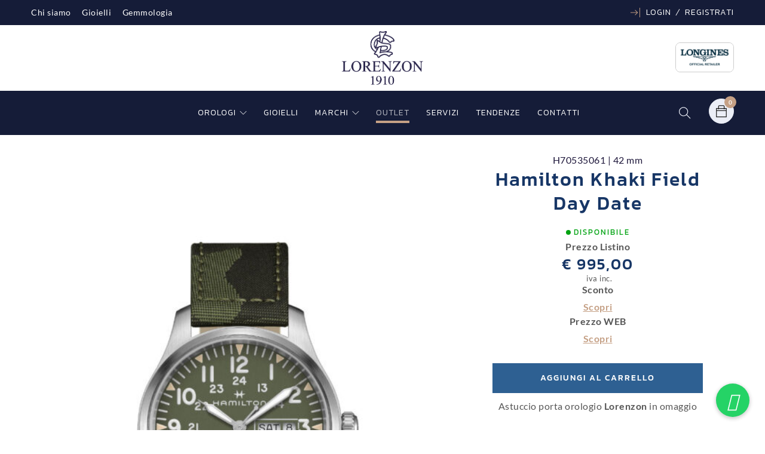

--- FILE ---
content_type: text/html; charset=UTF-8
request_url: https://www.lorenzongioielli.com/orologi/hamilton-khaki-field-day-date-h70535061/
body_size: 33188
content:
<!DOCTYPE html>
<html lang="it-IT">
<head>
		<meta charset="UTF-8" />
	<meta name="format-detection" content="telephone=no">

			<meta name="viewport" content="width=device-width, initial-scale=1.0, maximum-scale=5" />
	
	<link rel="profile" href="//gmpg.org/xfn/11" />
	<meta name='robots' content='index, follow, max-image-preview:large, max-snippet:-1, max-video-preview:-1' />

<!-- Google Tag Manager by PYS -->
    <script data-cfasync="false" data-pagespeed-no-defer>
	    window.dataLayerPYS = window.dataLayerPYS || [];
	</script>
<!-- End Google Tag Manager by PYS -->
	<!-- This site is optimized with the Yoast SEO plugin v26.7 - https://yoast.com/wordpress/plugins/seo/ -->
	<title>Hamilton Khaki Field Day Date H70535061 Vendita Online - Shop Lorenzon Gioielli</title>
	<meta name="description" content="Acquista online Hamilton Khaki Field Day Date ref. H70535061, colore Verde da rivenditore autorizzato . Prezzo listino € 995. Scopri il prezzo web." />
	<link rel="canonical" href="https://www.lorenzongioielli.com/outlet/hamilton-khaki-field-day-date-h70535061/" />
	<meta property="og:locale" content="it_IT" />
	<meta property="og:type" content="article" />
	<meta property="og:title" content="Hamilton Khaki Field Day Date H70535061 Vendita Online - Shop Lorenzon Gioielli" />
	<meta property="og:description" content="Acquista online Hamilton Khaki Field Day Date ref. H70535061, colore Verde da rivenditore autorizzato . Prezzo listino € 995. Scopri il prezzo web." />
	<meta property="og:url" content="https://www.lorenzongioielli.com/outlet/hamilton-khaki-field-day-date-h70535061/" />
	<meta property="og:site_name" content="Shop Lorenzon Gioielli" />
	<meta property="article:modified_time" content="2025-10-08T11:42:42+00:00" />
	<meta property="og:image" content="https://www.lorenzongioielli.com/wp-content/uploads/H70535061.jpg" />
	<meta property="og:image:width" content="945" />
	<meta property="og:image:height" content="1181" />
	<meta property="og:image:type" content="image/jpeg" />
	<script type="application/ld+json" class="yoast-schema-graph">{"@context":"https://schema.org","@graph":[{"@type":"WebPage","@id":"https://www.lorenzongioielli.com/outlet/hamilton-khaki-field-day-date-h70535061/","url":"https://www.lorenzongioielli.com/outlet/hamilton-khaki-field-day-date-h70535061/","name":"Hamilton Khaki Field Day Date H70535061 Vendita Online - Shop Lorenzon Gioielli","isPartOf":{"@id":"https://www.lorenzongioielli.com/#website"},"primaryImageOfPage":{"@id":"https://www.lorenzongioielli.com/outlet/hamilton-khaki-field-day-date-h70535061/#primaryimage"},"image":{"@id":"https://www.lorenzongioielli.com/outlet/hamilton-khaki-field-day-date-h70535061/#primaryimage"},"thumbnailUrl":"https://www.lorenzongioielli.com/wp-content/uploads/H70535061.jpg","datePublished":"2019-12-31T23:00:00+00:00","dateModified":"2025-10-08T11:42:42+00:00","description":"Acquista online Hamilton Khaki Field Day Date ref. H70535061, colore Verde da rivenditore autorizzato . Prezzo listino € 995. Scopri il prezzo web.","breadcrumb":{"@id":"https://www.lorenzongioielli.com/outlet/hamilton-khaki-field-day-date-h70535061/#breadcrumb"},"inLanguage":"it-IT","potentialAction":[{"@type":"ReadAction","target":["https://www.lorenzongioielli.com/outlet/hamilton-khaki-field-day-date-h70535061/"]}]},{"@type":"ImageObject","inLanguage":"it-IT","@id":"https://www.lorenzongioielli.com/outlet/hamilton-khaki-field-day-date-h70535061/#primaryimage","url":"https://www.lorenzongioielli.com/wp-content/uploads/H70535061.jpg","contentUrl":"https://www.lorenzongioielli.com/wp-content/uploads/H70535061.jpg","width":945,"height":1181},{"@type":"BreadcrumbList","@id":"https://www.lorenzongioielli.com/outlet/hamilton-khaki-field-day-date-h70535061/#breadcrumb","itemListElement":[{"@type":"ListItem","position":1,"name":"Home","item":"https://www.lorenzongioielli.com/"},{"@type":"ListItem","position":2,"name":"Shop","item":"https://www.lorenzongioielli.com/shop/"},{"@type":"ListItem","position":3,"name":"Orologi","item":"https://www.lorenzongioielli.com/orologi/"},{"@type":"ListItem","position":4,"name":"Outlet","item":"https://www.lorenzongioielli.com/orologi/outlet/"},{"@type":"ListItem","position":5,"name":"Hamilton Khaki Field Day Date"}]},{"@type":"WebSite","@id":"https://www.lorenzongioielli.com/#website","url":"https://www.lorenzongioielli.com/","name":"Shop Lorenzon Gioielli","description":"","publisher":{"@id":"https://www.lorenzongioielli.com/#organization"},"potentialAction":[{"@type":"SearchAction","target":{"@type":"EntryPoint","urlTemplate":"https://www.lorenzongioielli.com/?s={search_term_string}"},"query-input":{"@type":"PropertyValueSpecification","valueRequired":true,"valueName":"search_term_string"}}],"inLanguage":"it-IT"},{"@type":"Organization","@id":"https://www.lorenzongioielli.com/#organization","name":"Lorenzon Gioielli","url":"https://www.lorenzongioielli.com/","logo":{"@type":"ImageObject","inLanguage":"it-IT","@id":"https://www.lorenzongioielli.com/#/schema/logo/image/","url":"https://www.lorenzongioielli.com/wp-content/uploads/logo-lorenzon.png","contentUrl":"https://www.lorenzongioielli.com/wp-content/uploads/logo-lorenzon.png","width":540,"height":194,"caption":"Lorenzon Gioielli"},"image":{"@id":"https://www.lorenzongioielli.com/#/schema/logo/image/"}}]}</script>
	<!-- / Yoast SEO plugin. -->


<link rel='dns-prefetch' href='//cdn.iubenda.com' />
<link rel='dns-prefetch' href='//cdnjs.cloudflare.com' />
<link rel='dns-prefetch' href='//fonts.googleapis.com' />
<link rel='preconnect' href='https://fonts.gstatic.com' crossorigin />
<link rel="alternate" type="application/rss+xml" title="Shop Lorenzon Gioielli &raquo; Feed" href="https://www.lorenzongioielli.com/feed/" />
<link rel="alternate" type="application/rss+xml" title="Shop Lorenzon Gioielli &raquo; Feed dei commenti" href="https://www.lorenzongioielli.com/comments/feed/" />
<link rel="alternate" title="oEmbed (JSON)" type="application/json+oembed" href="https://www.lorenzongioielli.com/wp-json/oembed/1.0/embed?url=https%3A%2F%2Fwww.lorenzongioielli.com%2Foutlet%2Fhamilton-khaki-field-day-date-h70535061%2F" />
<link rel="alternate" title="oEmbed (XML)" type="text/xml+oembed" href="https://www.lorenzongioielli.com/wp-json/oembed/1.0/embed?url=https%3A%2F%2Fwww.lorenzongioielli.com%2Foutlet%2Fhamilton-khaki-field-day-date-h70535061%2F&#038;format=xml" />
<style id='wp-img-auto-sizes-contain-inline-css' type='text/css'>img:is([sizes=auto i],[sizes^="auto," i]){contain-intrinsic-size:3000px 1500px}</style>

<link data-optimized="1" rel='stylesheet' id='sbi_styles-css' href='https://www.lorenzongioielli.com/wp-content/litespeed/css/17c5e5e84f758b50be629fe7c3830530.css?ver=2a6b2' type='text/css' media='all' />
<style id='wp-emoji-styles-inline-css' type='text/css'>img.wp-smiley,img.emoji{display:inline!important;border:none!important;box-shadow:none!important;height:1em!important;width:1em!important;margin:0 0.07em!important;vertical-align:-0.1em!important;background:none!important;padding:0!important}</style>
<link data-optimized="1" rel='stylesheet' id='wp-block-library-css' href='https://www.lorenzongioielli.com/wp-content/litespeed/css/b0e2f01979f948b537bcf9b288edee56.css?ver=6dad0' type='text/css' media='all' />
<link data-optimized="1" rel='stylesheet' id='wc-blocks-style-css' href='https://www.lorenzongioielli.com/wp-content/litespeed/css/a525a6e5bf096b66b33bdaaeb6a9a793.css?ver=58cbf' type='text/css' media='all' />
<style id='global-styles-inline-css' type='text/css'>:root{--wp--preset--aspect-ratio--square:1;--wp--preset--aspect-ratio--4-3:4/3;--wp--preset--aspect-ratio--3-4:3/4;--wp--preset--aspect-ratio--3-2:3/2;--wp--preset--aspect-ratio--2-3:2/3;--wp--preset--aspect-ratio--16-9:16/9;--wp--preset--aspect-ratio--9-16:9/16;--wp--preset--color--black:#000000;--wp--preset--color--cyan-bluish-gray:#abb8c3;--wp--preset--color--white:#ffffff;--wp--preset--color--pale-pink:#f78da7;--wp--preset--color--vivid-red:#cf2e2e;--wp--preset--color--luminous-vivid-orange:#ff6900;--wp--preset--color--luminous-vivid-amber:#fcb900;--wp--preset--color--light-green-cyan:#7bdcb5;--wp--preset--color--vivid-green-cyan:#00d084;--wp--preset--color--pale-cyan-blue:#8ed1fc;--wp--preset--color--vivid-cyan-blue:#0693e3;--wp--preset--color--vivid-purple:#9b51e0;--wp--preset--gradient--vivid-cyan-blue-to-vivid-purple:linear-gradient(135deg,rgb(6,147,227) 0%,rgb(155,81,224) 100%);--wp--preset--gradient--light-green-cyan-to-vivid-green-cyan:linear-gradient(135deg,rgb(122,220,180) 0%,rgb(0,208,130) 100%);--wp--preset--gradient--luminous-vivid-amber-to-luminous-vivid-orange:linear-gradient(135deg,rgb(252,185,0) 0%,rgb(255,105,0) 100%);--wp--preset--gradient--luminous-vivid-orange-to-vivid-red:linear-gradient(135deg,rgb(255,105,0) 0%,rgb(207,46,46) 100%);--wp--preset--gradient--very-light-gray-to-cyan-bluish-gray:linear-gradient(135deg,rgb(238,238,238) 0%,rgb(169,184,195) 100%);--wp--preset--gradient--cool-to-warm-spectrum:linear-gradient(135deg,rgb(74,234,220) 0%,rgb(151,120,209) 20%,rgb(207,42,186) 40%,rgb(238,44,130) 60%,rgb(251,105,98) 80%,rgb(254,248,76) 100%);--wp--preset--gradient--blush-light-purple:linear-gradient(135deg,rgb(255,206,236) 0%,rgb(152,150,240) 100%);--wp--preset--gradient--blush-bordeaux:linear-gradient(135deg,rgb(254,205,165) 0%,rgb(254,45,45) 50%,rgb(107,0,62) 100%);--wp--preset--gradient--luminous-dusk:linear-gradient(135deg,rgb(255,203,112) 0%,rgb(199,81,192) 50%,rgb(65,88,208) 100%);--wp--preset--gradient--pale-ocean:linear-gradient(135deg,rgb(255,245,203) 0%,rgb(182,227,212) 50%,rgb(51,167,181) 100%);--wp--preset--gradient--electric-grass:linear-gradient(135deg,rgb(202,248,128) 0%,rgb(113,206,126) 100%);--wp--preset--gradient--midnight:linear-gradient(135deg,rgb(2,3,129) 0%,rgb(40,116,252) 100%);--wp--preset--font-size--small:13px;--wp--preset--font-size--medium:20px;--wp--preset--font-size--large:36px;--wp--preset--font-size--x-large:42px;--wp--preset--spacing--20:0.44rem;--wp--preset--spacing--30:0.67rem;--wp--preset--spacing--40:1rem;--wp--preset--spacing--50:1.5rem;--wp--preset--spacing--60:2.25rem;--wp--preset--spacing--70:3.38rem;--wp--preset--spacing--80:5.06rem;--wp--preset--shadow--natural:6px 6px 9px rgba(0, 0, 0, 0.2);--wp--preset--shadow--deep:12px 12px 50px rgba(0, 0, 0, 0.4);--wp--preset--shadow--sharp:6px 6px 0px rgba(0, 0, 0, 0.2);--wp--preset--shadow--outlined:6px 6px 0px -3px rgb(255, 255, 255), 6px 6px rgb(0, 0, 0);--wp--preset--shadow--crisp:6px 6px 0px rgb(0, 0, 0)}:where(.is-layout-flex){gap:.5em}:where(.is-layout-grid){gap:.5em}body .is-layout-flex{display:flex}.is-layout-flex{flex-wrap:wrap;align-items:center}.is-layout-flex>:is(*,div){margin:0}body .is-layout-grid{display:grid}.is-layout-grid>:is(*,div){margin:0}:where(.wp-block-columns.is-layout-flex){gap:2em}:where(.wp-block-columns.is-layout-grid){gap:2em}:where(.wp-block-post-template.is-layout-flex){gap:1.25em}:where(.wp-block-post-template.is-layout-grid){gap:1.25em}.has-black-color{color:var(--wp--preset--color--black)!important}.has-cyan-bluish-gray-color{color:var(--wp--preset--color--cyan-bluish-gray)!important}.has-white-color{color:var(--wp--preset--color--white)!important}.has-pale-pink-color{color:var(--wp--preset--color--pale-pink)!important}.has-vivid-red-color{color:var(--wp--preset--color--vivid-red)!important}.has-luminous-vivid-orange-color{color:var(--wp--preset--color--luminous-vivid-orange)!important}.has-luminous-vivid-amber-color{color:var(--wp--preset--color--luminous-vivid-amber)!important}.has-light-green-cyan-color{color:var(--wp--preset--color--light-green-cyan)!important}.has-vivid-green-cyan-color{color:var(--wp--preset--color--vivid-green-cyan)!important}.has-pale-cyan-blue-color{color:var(--wp--preset--color--pale-cyan-blue)!important}.has-vivid-cyan-blue-color{color:var(--wp--preset--color--vivid-cyan-blue)!important}.has-vivid-purple-color{color:var(--wp--preset--color--vivid-purple)!important}.has-black-background-color{background-color:var(--wp--preset--color--black)!important}.has-cyan-bluish-gray-background-color{background-color:var(--wp--preset--color--cyan-bluish-gray)!important}.has-white-background-color{background-color:var(--wp--preset--color--white)!important}.has-pale-pink-background-color{background-color:var(--wp--preset--color--pale-pink)!important}.has-vivid-red-background-color{background-color:var(--wp--preset--color--vivid-red)!important}.has-luminous-vivid-orange-background-color{background-color:var(--wp--preset--color--luminous-vivid-orange)!important}.has-luminous-vivid-amber-background-color{background-color:var(--wp--preset--color--luminous-vivid-amber)!important}.has-light-green-cyan-background-color{background-color:var(--wp--preset--color--light-green-cyan)!important}.has-vivid-green-cyan-background-color{background-color:var(--wp--preset--color--vivid-green-cyan)!important}.has-pale-cyan-blue-background-color{background-color:var(--wp--preset--color--pale-cyan-blue)!important}.has-vivid-cyan-blue-background-color{background-color:var(--wp--preset--color--vivid-cyan-blue)!important}.has-vivid-purple-background-color{background-color:var(--wp--preset--color--vivid-purple)!important}.has-black-border-color{border-color:var(--wp--preset--color--black)!important}.has-cyan-bluish-gray-border-color{border-color:var(--wp--preset--color--cyan-bluish-gray)!important}.has-white-border-color{border-color:var(--wp--preset--color--white)!important}.has-pale-pink-border-color{border-color:var(--wp--preset--color--pale-pink)!important}.has-vivid-red-border-color{border-color:var(--wp--preset--color--vivid-red)!important}.has-luminous-vivid-orange-border-color{border-color:var(--wp--preset--color--luminous-vivid-orange)!important}.has-luminous-vivid-amber-border-color{border-color:var(--wp--preset--color--luminous-vivid-amber)!important}.has-light-green-cyan-border-color{border-color:var(--wp--preset--color--light-green-cyan)!important}.has-vivid-green-cyan-border-color{border-color:var(--wp--preset--color--vivid-green-cyan)!important}.has-pale-cyan-blue-border-color{border-color:var(--wp--preset--color--pale-cyan-blue)!important}.has-vivid-cyan-blue-border-color{border-color:var(--wp--preset--color--vivid-cyan-blue)!important}.has-vivid-purple-border-color{border-color:var(--wp--preset--color--vivid-purple)!important}.has-vivid-cyan-blue-to-vivid-purple-gradient-background{background:var(--wp--preset--gradient--vivid-cyan-blue-to-vivid-purple)!important}.has-light-green-cyan-to-vivid-green-cyan-gradient-background{background:var(--wp--preset--gradient--light-green-cyan-to-vivid-green-cyan)!important}.has-luminous-vivid-amber-to-luminous-vivid-orange-gradient-background{background:var(--wp--preset--gradient--luminous-vivid-amber-to-luminous-vivid-orange)!important}.has-luminous-vivid-orange-to-vivid-red-gradient-background{background:var(--wp--preset--gradient--luminous-vivid-orange-to-vivid-red)!important}.has-very-light-gray-to-cyan-bluish-gray-gradient-background{background:var(--wp--preset--gradient--very-light-gray-to-cyan-bluish-gray)!important}.has-cool-to-warm-spectrum-gradient-background{background:var(--wp--preset--gradient--cool-to-warm-spectrum)!important}.has-blush-light-purple-gradient-background{background:var(--wp--preset--gradient--blush-light-purple)!important}.has-blush-bordeaux-gradient-background{background:var(--wp--preset--gradient--blush-bordeaux)!important}.has-luminous-dusk-gradient-background{background:var(--wp--preset--gradient--luminous-dusk)!important}.has-pale-ocean-gradient-background{background:var(--wp--preset--gradient--pale-ocean)!important}.has-electric-grass-gradient-background{background:var(--wp--preset--gradient--electric-grass)!important}.has-midnight-gradient-background{background:var(--wp--preset--gradient--midnight)!important}.has-small-font-size{font-size:var(--wp--preset--font-size--small)!important}.has-medium-font-size{font-size:var(--wp--preset--font-size--medium)!important}.has-large-font-size{font-size:var(--wp--preset--font-size--large)!important}.has-x-large-font-size{font-size:var(--wp--preset--font-size--x-large)!important}</style>

<style id='classic-theme-styles-inline-css' type='text/css'>
/*! This file is auto-generated */
.wp-block-button__link{color:#fff;background-color:#32373c;border-radius:9999px;box-shadow:none;text-decoration:none;padding:calc(.667em + 2px) calc(1.333em + 2px);font-size:1.125em}.wp-block-file__button{background:#32373c;color:#fff;text-decoration:none}</style>
<link data-optimized="1" rel='stylesheet' id='buttonizer_frontend_style-css' href='https://www.lorenzongioielli.com/wp-content/litespeed/css/42c9099a74a923420d70a75ed91bb46b.css?ver=77fc4' type='text/css' media='all' />
<link data-optimized="1" rel='stylesheet' id='buttonizer-icon-library-css' href='https://www.lorenzongioielli.com/wp-content/litespeed/css/89d1db9302a2e0837b88cc1b61435a96.css?ver=35a96' type='text/css' media='all' integrity='sha512-1ycn6IcaQQ40/MKBW2W4Rhis/DbILU74C1vSrLJxCq57o941Ym01SwNsOMqvEBFlcgUa6xLiPY/NS5R+E6ztJQ==' crossorigin='anonymous' />
<link data-optimized="1" rel='stylesheet' id='contact-form-7-css' href='https://www.lorenzongioielli.com/wp-content/litespeed/css/c093e5734fc80297940d16eba22b9c1e.css?ver=c0bd0' type='text/css' media='all' />
<link data-optimized="1" rel='stylesheet' id='responsive-lightbox-swipebox-css' href='https://www.lorenzongioielli.com/wp-content/litespeed/css/15b79889ee63289c609db6d5a747e06f.css?ver=64284' type='text/css' media='all' />
<link data-optimized="1" rel='stylesheet' id='js_composer_front-css' href='https://www.lorenzongioielli.com/wp-content/litespeed/css/736ce5ef06151bb97c1e7755e65af34f.css?ver=a9e34' type='text/css' media='all' />
<link data-optimized="1" rel='stylesheet' id='ts-shortcode-css' href='https://www.lorenzongioielli.com/wp-content/litespeed/css/9bfc4a0d48c9c5fbbf4c87ce0c2385cf.css?ver=b43c7' type='text/css' media='all' />
<link data-optimized="1" rel='stylesheet' id='owl-carousel-css' href='https://www.lorenzongioielli.com/wp-content/litespeed/css/0db29784ec8859699c84094d370f6064.css?ver=7de4d' type='text/css' media='all' />
<link data-optimized="1" rel='stylesheet' id='woocommerce-layout-css' href='https://www.lorenzongioielli.com/wp-content/litespeed/css/943fc3fa2186311f05afecfc6deff4b2.css?ver=5177f' type='text/css' media='all' />
<link data-optimized="1" rel='stylesheet' id='woocommerce-smallscreen-css' href='https://www.lorenzongioielli.com/wp-content/litespeed/css/cbb1d654d23e831d265138a001c05e93.css?ver=6337e' type='text/css' media='only screen and (max-width: 768px)' />
<link data-optimized="1" rel='stylesheet' id='woocommerce-general-css' href='https://www.lorenzongioielli.com/wp-content/litespeed/css/d2c34c8ba38b838b8a35e6c2a8b9b8c9.css?ver=cd00e' type='text/css' media='all' />
<style id='woocommerce-inline-inline-css' type='text/css'>.woocommerce form .form-row .required{visibility:visible}</style>
<style id='lg-modal-style-inline-css' type='text/css'>.lg-modal{display:none;position:fixed;z-index:999;padding-top:100px;left:0;top:0;width:100%;height:100%;overflow:auto;background-color:#000;background-color:rgb(0 0 0 / .4);-webkit-animation-name:fadeIn;-webkit-animation-duration:0.4s;animation-name:fadeIn;animation-duration:0.4s}.lg-modal-content{background-color:#fefefe;margin:auto;padding:20px;border:1px solid #888;width:80%}@media only screen and (max-width:768px){.lg-modal-content{position:fixed;bottom:0;background-color:#fefefe;width:100%;-webkit-animation-name:slideIn;-webkit-animation-duration:0.4s;animation-name:slideIn;animation-duration:0.4s}}.lg-modal .close{color:#aaa;float:right;font-size:28px;font-weight:700}.lg-modal .close:hover,.lg-modal .close:focus{color:#000;text-decoration:none;cursor:pointer}@-webkit-keyframes slideIn{from{bottom:-300px;opacity:0}to{bottom:0;opacity:1}}@keyframes slideIn{from{bottom:-300px;opacity:0}to{bottom:0;opacity:1}}@-webkit-keyframes fadeIn{from{opacity:0}to{opacity:1}}@keyframes fadeIn{from{opacity:0}to{opacity:1}}</style>
<link data-optimized="1" rel='stylesheet' id='catana-reset-css' href='https://www.lorenzongioielli.com/wp-content/litespeed/css/38af606cbdf5802915ed89a7e3695f0b.css?ver=4cf04' type='text/css' media='all' />
<link data-optimized="1" rel='stylesheet' id='catana-style-css' href='https://www.lorenzongioielli.com/wp-content/litespeed/css/9731ad27ea9b3765fb7b6e5749b98520.css?ver=24414' type='text/css' media='all' />
<link data-optimized="1" rel='stylesheet' id='catana-child-style-css' href='https://www.lorenzongioielli.com/wp-content/litespeed/css/f8111f34896a8affd03933879fb07951.css?ver=3ce89' type='text/css' media='all' />
<link data-optimized="1" rel='stylesheet' id='bsf-Defaults-css' href='https://www.lorenzongioielli.com/wp-content/litespeed/css/21f797ce69314d757a676c6e01b3ea38.css?ver=80b5b' type='text/css' media='all' />
<link data-optimized="1" rel='stylesheet' id='woo_discount_pro_style-css' href='https://www.lorenzongioielli.com/wp-content/litespeed/css/8dbd3e7153554c386b4b27f45602e45c.css?ver=a8cad' type='text/css' media='all' />
<link rel="preload" as="style" href="https://fonts.googleapis.com/css?family=Lato:400,700%7CKanit:400,500,700&#038;display=swap&#038;ver=1733153554" /><link data-optimized="1" rel="stylesheet" href="https://www.lorenzongioielli.com/wp-content/litespeed/css/65929352e51ad9782a4491c81e7af774.css?ver=af774" media="print" onload="this.media='all'"><noscript><link rel="stylesheet" href="https://fonts.googleapis.com/css?family=Lato:400,700%7CKanit:400,500,700&#038;display=swap&#038;ver=1733153554" /></noscript><link data-optimized="1" rel='stylesheet' id='font-awesome-css' href='https://www.lorenzongioielli.com/wp-content/litespeed/css/3ab34b8e721ec955f59c7b889fa28c89.css?ver=bc304' type='text/css' media='all' />
<link data-optimized="1" rel='stylesheet' id='themify-icon-css' href='https://www.lorenzongioielli.com/wp-content/litespeed/css/f32f10df7eb4c59c88e86f211d52eac5.css?ver=4eb28' type='text/css' media='all' />
<link data-optimized="1" rel='stylesheet' id='catana-responsive-css' href='https://www.lorenzongioielli.com/wp-content/litespeed/css/11aa1486e821c374bc249d018e595dea.css?ver=45210' type='text/css' media='all' />
<link data-optimized="1" rel='stylesheet' id='prettyphoto-css' href='https://www.lorenzongioielli.com/wp-content/litespeed/css/156923e1644159157cb3c306b5c6720c.css?ver=44380' type='text/css' media='all' />
<link data-optimized="1" rel='stylesheet' id='catana-dynamic-css-css' href='https://www.lorenzongioielli.com/wp-content/litespeed/css/503dd21c9259e1b3cf88eb2683d94184.css?ver=26a1a' type='text/css' media='all' />

<script data-optimized="1"  type="text/javascript" class=" _iub_cs_skip" type="text/javascript" id="iubenda-head-inline-scripts-0">var _iub=_iub||[];_iub.csConfiguration={"invalidateConsentWithoutLog":!0,"consentOnContinuedBrowsing":!1,"whitelabel":!1,"reloadOnConsent":!0,"lang":"it","siteId":1903801,"perPurposeConsent":!0,"cookiePolicyId":10883486,"banner":{"acceptButtonDisplay":!0,"customizeButtonDisplay":!0,"acceptButtonColor":"#0073CE","acceptButtonCaptionColor":"white","customizeButtonColor":"#DADADA","customizeButtonCaptionColor":"#4D4D4D","rejectButtonColor":"#0073CE","rejectButtonCaptionColor":"white","position":"float-bottom-left","textColor":"black","backgroundColor":"white","rejectButtonDisplay":!0,"listPurposes":!0}}</script>
<script data-optimized="1"  type="text/javascript" src="//cdn.iubenda.com/cs/iubenda_cs.js" charset="UTF-8" async="async" class=" _iub_cs_skip" type="text/javascript" src="https://www.lorenzongioielli.com/wp-content/litespeed/js/b68f0ab3f79ee322eca237d88108bb03.js?ver=8bb03" id="iubenda-head-scripts-0-js"></script>
<script type="text/javascript" src="https://www.lorenzongioielli.com/wp-includes/js/jquery/jquery.min.js?ver=3.7.1" id="jquery-core-js"></script>
<script data-optimized="1" type="text/javascript" src="https://www.lorenzongioielli.com/wp-content/litespeed/js/e73a1090e3115ed0e32916a8074155cb.js?ver=12486" id="jquery-migrate-js"></script>
<script data-optimized="1" type="text/javascript" src="https://www.lorenzongioielli.com/wp-content/litespeed/js/0a2168b442e0905a99ded683abc1702f.js?ver=30d35" id="responsive-lightbox-swipebox-js"></script>
<script data-optimized="1" type="text/javascript" src="https://www.lorenzongioielli.com/wp-content/litespeed/js/d3e272dfaf6c80e31d104bd886e3d439.js?ver=7c21e" id="underscore-js"></script>
<script data-optimized="1" type="text/javascript" src="https://www.lorenzongioielli.com/wp-content/litespeed/js/67238312dcbe7ed7705e9f3b9de4194a.js?ver=edbec" id="responsive-lightbox-infinite-scroll-js"></script>
<script data-optimized="1" type="text/javascript" id="responsive-lightbox-js-before">var rlArgs={"script":"swipebox","selector":"lightbox","customEvents":"","activeGalleries":!0,"animation":!0,"hideCloseButtonOnMobile":!1,"removeBarsOnMobile":!1,"hideBars":!0,"hideBarsDelay":5000,"videoMaxWidth":1080,"useSVG":!0,"loopAtEnd":!1,"woocommerce_gallery":!0,"ajaxurl":"https:\/\/www.lorenzongioielli.com\/wp-admin\/admin-ajax.php","nonce":"14c2106392","preview":!1,"postId":24217,"scriptExtension":!1}</script>
<script data-optimized="1" type="text/javascript" src="https://www.lorenzongioielli.com/wp-content/litespeed/js/f808b96e3c6ff32b2e118018f77077f2.js?ver=5610f" id="responsive-lightbox-js"></script>
<script data-optimized="1" type="text/javascript" src="https://www.lorenzongioielli.com/wp-content/litespeed/js/7de30715cbcdbd6ad503b50aaeac0fa7.js?ver=09bfb" id="wc-jquery-blockui-js" data-wp-strategy="defer"></script>
<script data-optimized="1" type="text/javascript" id="wc-add-to-cart-js-extra">var wc_add_to_cart_params={"ajax_url":"/wp-admin/admin-ajax.php","wc_ajax_url":"/?wc-ajax=%%endpoint%%","i18n_view_cart":"Visualizza carrello","cart_url":"https://www.lorenzongioielli.com/cart/","is_cart":"","cart_redirect_after_add":"no"}</script>
<script data-optimized="1" type="text/javascript" src="https://www.lorenzongioielli.com/wp-content/litespeed/js/9d38b333fbf2e09433b662872385155b.js?ver=613e6" id="wc-add-to-cart-js" data-wp-strategy="defer"></script>
<script data-optimized="1" type="text/javascript" src="https://www.lorenzongioielli.com/wp-content/litespeed/js/8b4a215330d48cbd0d0dfa6c18ba72d5.js?ver=4aaaa" id="wc-photoswipe-js" defer="defer" data-wp-strategy="defer"></script>
<script data-optimized="1" type="text/javascript" src="https://www.lorenzongioielli.com/wp-content/litespeed/js/859c02f0047a2d8616974b512b838f74.js?ver=7d3e5" id="wc-photoswipe-ui-default-js" defer="defer" data-wp-strategy="defer"></script>
<script data-optimized="1" type="text/javascript" id="wc-single-product-js-extra">var wc_single_product_params={"i18n_required_rating_text":"Seleziona una valutazione","i18n_rating_options":["1 stella su 5","2 stelle su 5","3 stelle su 5","4 stelle su 5","5 stelle su 5"],"i18n_product_gallery_trigger_text":"Visualizza la galleria di immagini a schermo intero","review_rating_required":"yes","flexslider":{"rtl":!1,"animation":"slide","smoothHeight":!0,"directionNav":!1,"controlNav":"thumbnails","slideshow":!1,"animationSpeed":500,"animationLoop":!1,"allowOneSlide":!1},"zoom_enabled":"","zoom_options":[],"photoswipe_enabled":"","photoswipe_options":{"shareEl":!1,"closeOnScroll":!1,"history":!1,"hideAnimationDuration":0,"showAnimationDuration":0},"flexslider_enabled":""}</script>
<script data-optimized="1" type="text/javascript" src="https://www.lorenzongioielli.com/wp-content/litespeed/js/c6c6bd45fc8e59d8cb195907fdc7f4a4.js?ver=a9cd0" id="wc-single-product-js" defer="defer" data-wp-strategy="defer"></script>
<script data-optimized="1" type="text/javascript" src="https://www.lorenzongioielli.com/wp-content/litespeed/js/64efde37fdab96cacda5bee4d87442e4.js?ver=f5e6a" id="wc-js-cookie-js" defer="defer" data-wp-strategy="defer"></script>
<script data-optimized="1" type="text/javascript" id="woocommerce-js-extra">var woocommerce_params={"ajax_url":"/wp-admin/admin-ajax.php","wc_ajax_url":"/?wc-ajax=%%endpoint%%","i18n_password_show":"Mostra password","i18n_password_hide":"Nascondi password"}</script>
<script data-optimized="1" type="text/javascript" src="https://www.lorenzongioielli.com/wp-content/litespeed/js/7295887fbd5bfed51c3ebfcdd2908827.js?ver=e569d" id="woocommerce-js" defer="defer" data-wp-strategy="defer"></script>
<script data-optimized="1" type="text/javascript" src="https://www.lorenzongioielli.com/wp-content/litespeed/js/2e93ef7970cffb3729e8a784e30ca9c3.js?ver=395ca" id="vc_woocommerce-add-to-cart-js-js"></script>
<script data-optimized="1" type="text/javascript" id="WCPAY_ASSETS-js-extra">var wcpayAssets={"url":"https://www.lorenzongioielli.com/wp-content/plugins/woocommerce-payments/dist/"}</script>
<script type="text/javascript" id="lg-modal-js-after">
/* <![CDATA[ */
(function(w,d){
       w.addEventListener("load", function(){
           var attachClick = function(el) {
               try {
                   const button = el;
                   const modal = d.getElementById(el.getAttribute("lg-template"));
                   const close = modal.getElementsByClassName("close")[0];
                   w.dataLayer = w.dataLayer || [];

                   button.addEventListener("click", function(){
                       modal.style.display = "block";
                       w.dataLayer.push({"event":"lg-modal-open", "modal":el.getAttribute("lg-template")});
                   }, false);

                   close.addEventListener("click", function() {
                       modal.style.display = "none";
                       w.dataLayer.push({"event":"lg-modal-close", "modal":el.getAttribute("lg-template")});
                   }, false);

                   modal.addEventListener("close", function() {
                       modal.style.display = "none";
                       w.dataLayer.push({"event":"lg-modal-close", "modal":el.getAttribute("lg-template")});
                   }, false);

                   d.addEventListener("click", function(e) {
                       if (e.target == modal) {
                           modal.style.display = "none";
                           w.dataLayer.push({"event":"lg-modal-close", "modal":el.getAttribute("lg-template")});
                       }
                   });
               } catch (e) {
                   //console.error(e);
                   return;
               }
           }

           try {
               if (d.querySelectorAll) {
                   d.querySelectorAll(".lg-modal-trigger").forEach( el => {
                       attachClick(el);
                   });
               } else {
                   var all = d.getElementsByTagName("*");
                   for (idx in all) {
                       if ( all[idx].classList
                           && all[idx].classList.contains
                           && all[idx].classList.contains("lg-modal-trigger")
                       ) {
                           attachClick( all[idx] );
                       }
                   }
               }
           } catch (e) {
               // console.error(e.message);
               return;
           }
       });
   })(window, document);
//# sourceURL=lg-modal-js-after
/* ]]> */
</script>
<script data-optimized="1" type="text/javascript" src="https://www.lorenzongioielli.com/wp-content/litespeed/js/7b43714130dfd57ebf30ca1764883b04.js?ver=0badc" id="pys_sp_public_js-js"></script>
<script data-optimized="1" type="text/javascript" src="https://www.lorenzongioielli.com/wp-content/litespeed/js/a6ca466e3ff20f10abb7f33411551fc6.js?ver=060e2" id="child_theme_script_handle-js"></script>
<script data-optimized="1" type="text/javascript" src="https://www.lorenzongioielli.com/wp-content/litespeed/js/e2003d614e89c27ecdaa7bbf2839784a.js?ver=55c67" id="owl_shortcode-js"></script>
<script></script><link rel="https://api.w.org/" href="https://www.lorenzongioielli.com/wp-json/" /><link rel="alternate" title="JSON" type="application/json" href="https://www.lorenzongioielli.com/wp-json/wp/v2/product/24217" /><link rel="EditURI" type="application/rsd+xml" title="RSD" href="https://www.lorenzongioielli.com/xmlrpc.php?rsd" />
<meta name="generator" content="WordPress 6.9" />
<meta name="generator" content="WooCommerce 10.4.3" />
<link rel='shortlink' href='https://www.lorenzongioielli.com/?p=24217' />
<meta name="generator" content="Redux 4.5.10" /><style type="text/css" data-type="vc_shortcodes-custom-css">.vc_custom_1593164837328{padding-top:20px!important;padding-bottom:20px!important;background-color:#000000!important}.vc_custom_1575432814294{padding-top:50px!important;padding-bottom:50px!important}.vc_custom_1575432852884{margin-bottom:20px!important}.vc_custom_1575865091157{margin-bottom:0px!important}.vc_custom_1571647174599{margin-bottom:20px!important}.vc_custom_1571647174599{margin-bottom:20px!important}.vc_custom_1576555866729{margin-top:55px!important}</style>
<!-- This website runs the Product Feed PRO for WooCommerce by AdTribes.io plugin - version woocommercesea_option_installed_version -->
	<noscript><style>.woocommerce-product-gallery{ opacity: 1 !important; }</style></noscript>
	<style type="text/css">.recentcomments a{display:inline!important;padding:0!important;margin:0!important}</style><meta name="generator" content="Powered by WPBakery Page Builder - drag and drop page builder for WordPress."/>
<link rel="icon" href="https://www.lorenzongioielli.com/wp-content/uploads/cropped-favicon-1-32x32.png" sizes="32x32" />
<link rel="icon" href="https://www.lorenzongioielli.com/wp-content/uploads/cropped-favicon-1-192x192.png" sizes="192x192" />
<link rel="apple-touch-icon" href="https://www.lorenzongioielli.com/wp-content/uploads/cropped-favicon-1-180x180.png" />
<meta name="msapplication-TileImage" content="https://www.lorenzongioielli.com/wp-content/uploads/cropped-favicon-1-270x270.png" />
		<style type="text/css" id="wp-custom-css">.topbar-logged{display:none!important}</style>
		<noscript><style> .wpb_animate_when_almost_visible { opacity: 1; }</style></noscript>
	<!-- Start of  Zendesk Widget script -->
		<!-- End of  Zendesk Widget script -->
	
	<!-- TrustBox script -->
	<script data-optimized="1" type="text/javascript" src="https://www.lorenzongioielli.com/wp-content/litespeed/js/cc5dc016d9ed15e21e2718acbccee61c.js?ver=ee61c" async></script>
	<!-- End TrustBox script -->
	
	<meta name="google-site-verification" content="ChWIqK-ocPDxJJE_Mgo59OhLZgxhbb7WpQwn1E2xN0Y" />

<link data-optimized="1" rel='stylesheet' id='wc-blocks-checkout-style-css' href='https://www.lorenzongioielli.com/wp-content/litespeed/css/e17c36a0ba31cf3dcb488d299a98a788.css?ver=f3a8e' type='text/css' media='all' />
</head>
<body class="wp-singular product-template-default single single-product postid-24217 wp-theme-catana wp-child-theme-catana-child theme-catana woocommerce woocommerce-page woocommerce-no-js logged-out main-content-fullwidth footer-fullwidth header-v5 product-label-rectangle product-style-2 no-quickshop no-wishlist no-compare ts_desktop wpb-js-composer js-comp-ver-8.7.2 vc_responsive product-meta-center">


<div id="page" class="hfeed site">


	

	
		<div class="topbar-logged">
			<div class="container">
				                
                <p>Sconti fino al 20% se ti <a href="https://www.lorenzongioielli.com/registrazione/">registri</a>. Anche con pagamento rateale.</p>
			</div>
		</div>

	

			<!-- Page Slider -->
		
		<!-- Search -->
				<div id="ts-search-sidebar" class="ts-floating-sidebar full-screen">
						<span class="close"></span>
			
			<div class="overlay"></div>
			<div class="ts-search-by-category ts-sidebar-content">

				
				<h2 class="title">Cerca </h2>
				<form method="get" action="https://www.lorenzongioielli.com/" id="searchform-677">
	<div class="search-table">
		<div class="search-field search-content">
			<input type="text" value="" name="s" id="s-677" placeholder="Cerca prodotti" autocomplete="off" />
						<input type="hidden" name="post_type" value="product" />
					</div>
		<div class="search-button">
			<input type="submit" id="searchsubmit-677" value="Cerca" />
		</div>
	</div>
</form>
				<div class="ts-search-result-container"></div>

			</div>
		</div>
		
		<!-- Group Header Button -->
		<div id="group-icon-header" class="ts-floating-sidebar">

			<div class="ts-sidebar-content">

				<span class="close"></span>

				<div class="logo-wrapper visible-phone">		<div class="logo">
			<a href="https://www.lorenzongioielli.com/">
			<!-- Main logo -->
							<img data-lazyloaded="1" src="[data-uri]" data-src="https://www.lorenzongioielli.com/wp-content/uploads/logo-lorenzon-anniversario.png" alt="Shop Lorenzon" title="Shop Lorenzon" class="normal-logo" /><noscript><img src="https://www.lorenzongioielli.com/wp-content/uploads/logo-lorenzon-anniversario.png" alt="Shop Lorenzon" title="Shop Lorenzon" class="normal-logo" /></noscript>
						
			<!-- Main logo on mobile -->
							<img data-lazyloaded="1" src="[data-uri]" data-src="https://www.lorenzongioielli.com/wp-content/uploads/logo-lorenzon-anniversario.png" alt="Shop Lorenzon" title="Shop Lorenzon" class="mobile-logo" /><noscript><img src="https://www.lorenzongioielli.com/wp-content/uploads/logo-lorenzon-anniversario.png" alt="Shop Lorenzon" title="Shop Lorenzon" class="mobile-logo" /></noscript>
						
			<!-- Sticky logo -->
							<img data-lazyloaded="1" src="[data-uri]" data-src="https://www.lorenzongioielli.com/wp-content/uploads/logo-lorenzon-anniversario.png" alt="Shop Lorenzon" title="Shop Lorenzon" class="sticky-logo" /><noscript><img src="https://www.lorenzongioielli.com/wp-content/uploads/logo-lorenzon-anniversario.png" alt="Shop Lorenzon" title="Shop Lorenzon" class="sticky-logo" /></noscript>
						
			<!-- Logo Text -->
						</a>
		</div>
		</div>

				
				<div class="mobile-menu-wrapper ts-menu visible-phone">
					<div class="menu-main-mobile">
						<nav class="mobile-menu"><ul id="menu-mobile-menu" class="menu"><li id="menu-item-34351" class="menu-item menu-item-type-post_type menu-item-object-page menu-item-home menu-item-34351 ts-normal-menu">
	<a href="https://www.lorenzongioielli.com/"><span class="menu-label" data-hover="Home">Home</span></a></li>
<li id="menu-item-23104" class="menu-item menu-item-type-taxonomy menu-item-object-product_cat current-product-ancestor menu-item-has-children menu-item-23104 ts-normal-menu parent">
	<a href="https://www.lorenzongioielli.com/orologi/"><span class="menu-label" data-hover="Orologi">Orologi</span></a><span class="ts-menu-drop-icon"></span>
<ul class="sub-menu">
	<li id="menu-item-30979" class="menu-item menu-item-type-taxonomy menu-item-object-ts_product_brand menu-item-30979">
		<a href="https://www.lorenzongioielli.com/brand/longines/"><span class="menu-label" data-hover="Longines">Longines</span></a></li>
	<li id="menu-item-34353" class="menu-item menu-item-type-taxonomy menu-item-object-ts_product_brand menu-item-34353">
		<a href="https://www.lorenzongioielli.com/brand/oris/"><span class="menu-label" data-hover="Oris">Oris</span></a></li>
	<li id="menu-item-30980" class="menu-item menu-item-type-taxonomy menu-item-object-ts_product_brand menu-item-30980">
		<a href="https://www.lorenzongioielli.com/brand/mido/"><span class="menu-label" data-hover="Mido">Mido</span></a></li>
	<li id="menu-item-30978" class="menu-item menu-item-type-taxonomy menu-item-object-ts_product_brand menu-item-30978">
		<a href="https://www.lorenzongioielli.com/brand/hamilton/"><span class="menu-label" data-hover="Hamilton">Hamilton</span></a></li>
	<li id="menu-item-23114" class="menu-item menu-item-type-taxonomy menu-item-object-product_cat menu-item-23114">
		<a href="https://www.lorenzongioielli.com/orologi/automatici/"><span class="menu-label" data-hover="Automatici">Automatici</span></a></li>
	<li id="menu-item-23115" class="menu-item menu-item-type-taxonomy menu-item-object-product_cat menu-item-23115">
		<a href="https://www.lorenzongioielli.com/orologi/cronografi/"><span class="menu-label" data-hover="Cronografi">Cronografi</span></a></li>
	<li id="menu-item-23117" class="menu-item menu-item-type-taxonomy menu-item-object-product_cat menu-item-23117">
		<a href="https://www.lorenzongioielli.com/orologi/meccanici/"><span class="menu-label" data-hover="Meccanici">Meccanici</span></a></li>
	<li id="menu-item-23119" class="menu-item menu-item-type-taxonomy menu-item-object-product_cat menu-item-23119">
		<a href="https://www.lorenzongioielli.com/orologi/smartwatch/"><span class="menu-label" data-hover="Smartwatch">Smartwatch</span></a></li>
	<li id="menu-item-23118" class="menu-item menu-item-type-taxonomy menu-item-object-product_cat menu-item-23118">
		<a href="https://www.lorenzongioielli.com/orologi/uomo/"><span class="menu-label" data-hover="Orologi da Uomo">Orologi da Uomo</span></a></li>
	<li id="menu-item-23116" class="menu-item menu-item-type-taxonomy menu-item-object-product_cat menu-item-23116">
		<a href="https://www.lorenzongioielli.com/orologi/donna/"><span class="menu-label" data-hover="Orologi da Donna">Orologi da Donna</span></a></li>
</ul>
</li>
<li id="menu-item-31794" class="menu-item menu-item-type-taxonomy menu-item-object-product_cat current-product-ancestor current-menu-parent current-product-parent menu-item-31794 ts-normal-menu">
	<a href="https://www.lorenzongioielli.com/orologi/outlet/"><span class="menu-label" data-hover="Outlet">Outlet</span></a></li>
<li id="menu-item-23106" class="menu-item menu-item-type-post_type menu-item-object-page menu-item-has-children menu-item-23106 ts-normal-menu parent">
	<a href="https://www.lorenzongioielli.com/marchi/"><span class="menu-label" data-hover="Marchi">Marchi</span></a><span class="ts-menu-drop-icon"></span>
<ul class="sub-menu">
	<li id="menu-item-23125" class="menu-item menu-item-type-taxonomy menu-item-object-ts_product_brand menu-item-23125">
		<a href="https://www.lorenzongioielli.com/brand/longines/"><span class="menu-label" data-hover="Longines">Longines</span></a></li>
	<li id="menu-item-34354" class="menu-item menu-item-type-taxonomy menu-item-object-ts_product_brand menu-item-34354">
		<a href="https://www.lorenzongioielli.com/brand/oris/"><span class="menu-label" data-hover="Oris">Oris</span></a></li>
	<li id="menu-item-30718" class="menu-item menu-item-type-post_type menu-item-object-ts_portfolio menu-item-30718">
		<a href="https://www.lorenzongioielli.com/marchi/mido-lorenzon-gioielli-san-dona/"><span class="menu-label" data-hover="Mido">Mido</span></a></li>
	<li id="menu-item-23124" class="menu-item menu-item-type-taxonomy menu-item-object-ts_product_brand menu-item-23124">
		<a href="https://www.lorenzongioielli.com/brand/hamilton/"><span class="menu-label" data-hover="Hamilton">Hamilton</span></a></li>
	<li id="menu-item-36705" class="menu-item menu-item-type-post_type menu-item-object-ts_portfolio menu-item-36705">
		<a href="https://www.lorenzongioielli.com/marchi/out-of-order/"><span class="menu-label" data-hover="Out Of Order">Out Of Order</span></a></li>
	<li id="menu-item-23131" class="menu-item menu-item-type-post_type menu-item-object-ts_portfolio menu-item-23131">
		<a href="https://www.lorenzongioielli.com/marchi/giorgio-visconti/"><span class="menu-label" data-hover="Giorgio Visconti">Giorgio Visconti</span></a></li>
	<li id="menu-item-23130" class="menu-item menu-item-type-post_type menu-item-object-ts_portfolio menu-item-23130">
		<a href="https://www.lorenzongioielli.com/marchi/fope/"><span class="menu-label" data-hover="Fope">Fope</span></a></li>
	<li id="menu-item-23132" class="menu-item menu-item-type-post_type menu-item-object-ts_portfolio menu-item-23132">
		<a href="https://www.lorenzongioielli.com/marchi/leo-pizzo/"><span class="menu-label" data-hover="Leo Pizzo">Leo Pizzo</span></a></li>
	<li id="menu-item-33932" class="menu-item menu-item-type-post_type menu-item-object-ts_portfolio menu-item-33932">
		<a href="https://www.lorenzongioielli.com/marchi/desmos/"><span class="menu-label" data-hover="Desmos">Desmos</span></a></li>
	<li id="menu-item-36704" class="menu-item menu-item-type-post_type menu-item-object-ts_portfolio menu-item-36704">
		<a href="https://www.lorenzongioielli.com/marchi/coscia/"><span class="menu-label" data-hover="Coscia">Coscia</span></a></li>
</ul>
</li>
<li id="menu-item-23107" class="menu-item menu-item-type-post_type menu-item-object-page menu-item-23107 ts-normal-menu">
	<a href="https://www.lorenzongioielli.com/servizi/"><span class="menu-label" data-hover="Servizi">Servizi</span></a></li>
<li id="menu-item-23108" class="menu-item menu-item-type-post_type menu-item-object-page menu-item-23108 ts-normal-menu">
	<a href="https://www.lorenzongioielli.com/tendenze/"><span class="menu-label" data-hover="Tendenze">Tendenze</span></a></li>
<li id="menu-item-23110" class="menu-item menu-item-type-post_type menu-item-object-page menu-item-23110 ts-normal-menu">
	<a href="https://www.lorenzongioielli.com/lorenzon-gioielli/"><span class="menu-label" data-hover="Chi siamo">Chi siamo</span></a></li>
<li id="menu-item-23111" class="menu-item menu-item-type-post_type menu-item-object-page menu-item-23111 ts-normal-menu">
	<a href="https://www.lorenzongioielli.com/gioielli-panoramica/"><span class="menu-label" data-hover="Gioielli">Gioielli</span></a></li>
<li id="menu-item-23112" class="menu-item menu-item-type-post_type menu-item-object-page menu-item-23112 ts-normal-menu">
	<a href="https://www.lorenzongioielli.com/gemmologia/"><span class="menu-label" data-hover="Gemmologia">Gemmologia</span></a></li>
<li id="menu-item-23109" class="menu-item menu-item-type-post_type menu-item-object-page menu-item-23109 ts-normal-menu">
	<a href="https://www.lorenzongioielli.com/contatti/"><span class="menu-label" data-hover="Contatti">Contatti</span></a></li>
</ul></nav>					</div>

				</div>

				<div class="group-button-header visible-phone">

					
					
					
										<div class="my-account-wrapper">		<div class="ts-tiny-account-wrapper">
			<div class="account-control">
									<a  class="login" href="https://www.lorenzongioielli.com/mio-account/" title="Login"><span>Login</span></a>
					 / 
					<a class="sign-up" href="https://www.lorenzongioielli.com/mio-account/" title="Create New Account"><span>Registrati</span></a>
							</div>
			
					</div>
		
		</div>
					
					<div class="ts-header-social-icons">
	<span>Follow:</span>
	<ul>
			
				<li class="facebook">
			<a href="#" target="_blank"><i class="fa fa-facebook"></i></a>
		</li>
		
				<li class="twitter">
			<a href="#" target="_blank"><i class="fa fa-twitter"></i></a>
		</li>
				
				
				<li class="instagram">
			<a href="#" target="_blank"><i class="fa fa-instagram"></i></a>
		</li>
				
				<li class="linkedin">
			<a href="#" target="_blank"><i class="fa fa-linkedin"></i></a>
		</li>
				
		
	</ul>
</div>
				</div>

			</div>

		</div>

		<!-- Shopping Cart Floating Sidebar -->
		
		<header class="ts-header has-sticky">
	<div class="header-container">
		<div class="header-template show-cart hidden-wishlist show-search">
			
			
			<div class="topbar">
				<div class="container">
					<div class="vc_row">
						<div class="vc_col-sm-6 vc_col-md-4">
							<div class="navigation-module"><ul id="menu-top_left_menu" class="nav-top left-menu"><li id="menu-item-16401" class="menu-item menu-item-type-post_type menu-item-object-page menu-item-16401"><a href="https://www.lorenzongioielli.com/lorenzon-gioielli/">Chi siamo</a></li>
<li id="menu-item-16446" class="menu-item menu-item-type-post_type menu-item-object-page menu-item-16446"><a href="https://www.lorenzongioielli.com/gioielli-panoramica/">Gioielli</a></li>
<li id="menu-item-16412" class="menu-item menu-item-type-post_type menu-item-object-page menu-item-16412"><a href="https://www.lorenzongioielli.com/gemmologia/">Gemmologia</a></li>
</ul></div>						</div>
						<div class="vc_col-sm-4 vc_hidden-sm" style="margin: 6px 0;">
							<!-- TrustBox widget - Micro Review Count -->
							<div class="trustpilot-widget" data-locale="it-IT" data-template-id="5419b6a8b0d04a076446a9ad" data-businessunit-id="5f1861444be51400015b0736" data-style-height="24px" data-style-width="100%" data-theme="dark" data-min-review-count="0" data-style-alignment="center">
							  <a href="https://it.trustpilot.com/review/lorenzongioielli.com" target="_blank" rel="noopener">Trustpilot</a>
							</div>
							<!-- End TrustBox widget -->
						</div>
						<div class="vc_col-sm-6 vc_col-md-4 col-right">
							<div class="navigation-module"><ul id="menu-top_right_menu" class="nav-top right-menu"><li id="menu-item-16267" class="menu-item menu-item-type-post_type menu-item-object-page menu-item-16267"><a href="https://www.lorenzongioielli.com/mio-account/">Login</a></li>
<li id="menu-item-23134" class="menu-item menu-item-type-post_type menu-item-object-page menu-item-23134"><a href="https://www.lorenzongioielli.com/registrazione/">Registrati</a></li>
</ul></div>						</div>
					</div>
				</div>
			</div>
			
						
			<div class="header-middle">
				<div class="container">
					
					<div class="logo-wrapper logo-center" style="position: relative;">
								<div class="logo">
			<a href="https://www.lorenzongioielli.com/">
			<!-- Main logo -->
							<img data-lazyloaded="1" src="[data-uri]" data-src="https://www.lorenzongioielli.com/wp-content/uploads/logo-lorenzon-anniversario.png" alt="Shop Lorenzon" title="Shop Lorenzon" class="normal-logo" /><noscript><img src="https://www.lorenzongioielli.com/wp-content/uploads/logo-lorenzon-anniversario.png" alt="Shop Lorenzon" title="Shop Lorenzon" class="normal-logo" /></noscript>
						
			<!-- Main logo on mobile -->
							<img data-lazyloaded="1" src="[data-uri]" data-src="https://www.lorenzongioielli.com/wp-content/uploads/logo-lorenzon-anniversario.png" alt="Shop Lorenzon" title="Shop Lorenzon" class="mobile-logo" /><noscript><img src="https://www.lorenzongioielli.com/wp-content/uploads/logo-lorenzon-anniversario.png" alt="Shop Lorenzon" title="Shop Lorenzon" class="mobile-logo" /></noscript>
						
			<!-- Sticky logo -->
							<img data-lazyloaded="1" src="[data-uri]" data-src="https://www.lorenzongioielli.com/wp-content/uploads/logo-lorenzon-anniversario.png" alt="Shop Lorenzon" title="Shop Lorenzon" class="sticky-logo" /><noscript><img src="https://www.lorenzongioielli.com/wp-content/uploads/logo-lorenzon-anniversario.png" alt="Shop Lorenzon" title="Shop Lorenzon" class="sticky-logo" /></noscript>
						
			<!-- Logo Text -->
						</a>
		</div>
							
						<div class="" style="position: absolute; width: 160px; height: 100%; top: 0; right: 0; display: table;">
							<div style="display: table-cell; vertical-align: middle;">
								<img data-lazyloaded="1" src="[data-uri]" width="200" height="100" data-src="https://www.lorenzongioielli.com/wp-content/uploads/logo_longines_or_white.png" class="img-brand-or" alt="longines" decoding="async" /><noscript><img width="200" height="100" src="https://www.lorenzongioielli.com/wp-content/uploads/logo_longines_or_white.png" class="img-brand-or" alt="longines" decoding="async" /></noscript>							</div>
						</div>
						
					</div>

				</div>
			</div>
			
			<div class="header-bottom header-sticky center-content">
				<div class="container">
					
					<div class="header-left">
						
												<div class="info-desc">			</div>
												
					</div>
								
					<div class="menu-wrapper menu-center hidden-phone">							
						<div class="ts-menu">
							<nav class="main-menu pc-menu ts-mega-menu-wrapper"><ul id="menu-main-menu" class="menu"><li id="menu-item-16858" class="sub-no-padding menu-item menu-item-type-taxonomy menu-item-object-product_cat current-product-ancestor menu-item-16858 hide ts-megamenu ts-megamenu-columns-0 ts-megamenu-fullwidth parent">
	<a href="https://www.lorenzongioielli.com/orologi/"><span class="menu-label" data-hover="Orologi">Orologi</span></a><span class="ts-menu-drop-icon"></span>
<ul class="sub-menu">
<li><div class="ts-megamenu-widgets-container ts-megamenu-container"><ul><li id="ts_nav_menu-10" style="background-position: right bottom;background-size: auto;" class="widget ts-nav-menu-widget"><h2 class="widgettitle">Brand</h2><div class="menu-submenu_categorie_brand_orologi-container"><ul id="menu-submenu_categorie_brand_orologi" class="menu"><li id="menu-item-26397" class="menu-item menu-item-type-taxonomy menu-item-object-ts_product_brand menu-item-26397"><a href="https://www.lorenzongioielli.com/brand/longines/">Longines</a></li>
<li id="menu-item-34350" class="menu-item menu-item-type-taxonomy menu-item-object-ts_product_brand menu-item-34350"><a href="https://www.lorenzongioielli.com/brand/oris/">Oris</a></li>
<li id="menu-item-30982" class="menu-item menu-item-type-taxonomy menu-item-object-ts_product_brand menu-item-30982"><a href="https://www.lorenzongioielli.com/brand/mido/">Mido</a></li>
<li id="menu-item-26398" class="menu-item menu-item-type-taxonomy menu-item-object-ts_product_brand menu-item-26398"><a href="https://www.lorenzongioielli.com/brand/hamilton/">Hamilton</a></li>
<li id="menu-item-36008" class="menu-item menu-item-type-taxonomy menu-item-object-ts_product_brand menu-item-36008"><a href="https://www.lorenzongioielli.com/brand/out-of-order/">Out of Order</a></li>
</ul></div></li>
<li id="ts_nav_menu-11" style="background-position: left top;background-size: auto;" class="widget ts-nav-menu-widget"><h2 class="widgettitle">Caratteristiche</h2><div class="menu-submenu_categorie_orologi-container"><ul id="menu-submenu_categorie_orologi" class="menu"><li id="menu-item-17704" class="menu-item menu-item-type-taxonomy menu-item-object-product_cat menu-item-17704"><a href="https://www.lorenzongioielli.com/orologi/automatici/">Automatici</a></li>
<li id="menu-item-17705" class="menu-item menu-item-type-taxonomy menu-item-object-product_cat menu-item-17705"><a href="https://www.lorenzongioielli.com/orologi/cronografi/">Cronografi</a></li>
<li id="menu-item-17707" class="menu-item menu-item-type-taxonomy menu-item-object-product_cat menu-item-17707"><a href="https://www.lorenzongioielli.com/orologi/meccanici/">Meccanici</a></li>
<li id="menu-item-17708" class="menu-item menu-item-type-taxonomy menu-item-object-product_cat menu-item-17708"><a href="https://www.lorenzongioielli.com/orologi/smartwatch/">Smartwatch</a></li>
</ul></div></li>
<li id="custom_html-2" class="widget_text widget widget_custom_html"><h2 class="widgettitle">Genere</h2><div class="textwidget custom-html-widget"><ul>
	<li><a href="/orologi/uomo">Uomo</a></li>
	<li><a href="/orologi/donna">Donna</a></li>
</ul>
<div class="thin-space"></div>
<div class="thin-space"></div>
<button class="all-watch">
	<a href="/orologi">
	Tutti gli orologi
	</a>
</button>
</div></li>
<li id="ts_products-5" class="featured-menu widget ts-products-widget "><h2 class="widgettitle">La nostra scelta</h2>				
				<div class="ts-products-widget-wrapper woocommerce  " data-show_nav="0" data-auto_play="0">
																	<div class="per-slide">
							<ul class="product_list_widget">
													<li>
																<a class="ts-wg-thumbnail" href="https://www.lorenzongioielli.com/orologi/longines-heritage-avigation-pilot-majetek-auto-43mm-limited-edition-l2-838-1-53-2/" title="Longines Heritage Avigation Pilot Majetek Auto 43mm Limited Edition">
									<img src="https://www.lorenzongioielli.com/wp-content/themes/catana/images/prod_loading.gif" data-src="https://www.lorenzongioielli.com/wp-content/uploads/L3.838.1.53.2-580x748.jpg" alt="" class="attachment-shop_thumbnail wp-post-image ts-lazy-load" width="580" height="748" />								</a>
																
								<div class="ts-wg-meta">
																											<a href="https://www.lorenzongioielli.com/orologi/longines-heritage-avigation-pilot-majetek-auto-43mm-limited-edition-l2-838-1-53-2/" title="Longines Heritage Avigation Pilot Majetek Auto 43mm Limited Edition">
										Longines Heritage Avigation Pilot Majetek Auto 43mm Limited Edition									</a>
																		<div class="product-sku"> L2.838.1.53.2</div>								</div>
							</li>
							
							</ul>
						</div>
															</div>
				</li>
</ul></div></li></ul></li>
<li id="menu-item-35333" class="menu-item menu-item-type-post_type menu-item-object-page menu-item-35333 ts-normal-menu">
	<a href="https://www.lorenzongioielli.com/gioielli-panoramica/"><span class="menu-label" data-hover="Gioielli">Gioielli</span></a></li>
<li id="menu-item-16430" class="sub-no-padding menu-item menu-item-type-post_type menu-item-object-page menu-item-16430 hide ts-megamenu ts-megamenu-columns-0 ts-megamenu-fullwidth parent">
	<a href="https://www.lorenzongioielli.com/marchi/"><span class="menu-label" data-hover="Marchi">Marchi</span></a><span class="ts-menu-drop-icon"></span>
<ul class="sub-menu">
<li><div class="ts-megamenu-widgets-container ts-megamenu-container"><ul><li id="ts_nav_menu-7" style="background-position: left top;background-size: auto;" class="widget ts-nav-menu-widget"><h2 class="widgettitle">Marchi orologi</h2><div class="menu-submenu_marchi_orologi-container"><ul id="menu-submenu_marchi_orologi" class="menu"><li id="menu-item-26392" class="menu-item menu-item-type-custom menu-item-object-custom menu-item-26392"><a href="/marchi/longines/">Longines</a></li>
<li id="menu-item-34349" class="menu-item menu-item-type-custom menu-item-object-custom menu-item-34349"><a href="/marchi/oris/">Oris</a></li>
<li id="menu-item-30970" class="menu-item menu-item-type-custom menu-item-object-custom menu-item-30970"><a href="/marchi/mido/">Mido</a></li>
<li id="menu-item-26393" class="menu-item menu-item-type-custom menu-item-object-custom menu-item-26393"><a href="/marchi/hamilton/">Hamilton</a></li>
<li id="menu-item-36014" class="menu-item menu-item-type-post_type menu-item-object-ts_portfolio menu-item-36014"><a href="https://www.lorenzongioielli.com/marchi/out-of-order/">Out Of Order</a></li>
</ul></div></li>
<li id="ts_nav_menu-9" style="background-position: left top;background-size: auto;" class="widget ts-nav-menu-widget"><h2 class="widgettitle">Marchi gioielleria</h2><div class="menu-submenu_marchi_gioielli-container"><ul id="menu-submenu_marchi_gioielli" class="menu"><li id="menu-item-17979" class="menu-item menu-item-type-post_type menu-item-object-ts_portfolio menu-item-17979"><a href="https://www.lorenzongioielli.com/marchi/giorgio-visconti/">Giorgio Visconti</a></li>
<li id="menu-item-17978" class="menu-item menu-item-type-post_type menu-item-object-ts_portfolio menu-item-17978"><a href="https://www.lorenzongioielli.com/marchi/fope/">Fope</a></li>
<li id="menu-item-17980" class="menu-item menu-item-type-post_type menu-item-object-ts_portfolio menu-item-17980"><a href="https://www.lorenzongioielli.com/marchi/leo-pizzo/">Leo Pizzo</a></li>
<li id="menu-item-33931" class="menu-item menu-item-type-post_type menu-item-object-ts_portfolio menu-item-33931"><a href="https://www.lorenzongioielli.com/marchi/desmos/">Desmos</a></li>
<li id="menu-item-36703" class="menu-item menu-item-type-post_type menu-item-object-ts_portfolio menu-item-36703"><a href="https://www.lorenzongioielli.com/marchi/coscia/">Coscia</a></li>
</ul></div></li>
<li id="custom_html-3" class="widget_text featured-menu widget widget_custom_html"><h2 class="widgettitle">Top Brand</h2><div class="textwidget custom-html-widget"><p>
Vi proponiamo <strong>solo i migliori brand</strong> di orologeria, gioielli e casa.
<br>
Lorenzon Gioielli è <strong>rivenditore autorizzato</strong> di tutti i marchi in vendita.
</p>
</div></li>
</ul></div></li></ul></li>
<li id="menu-item-31793" class="menu-item menu-item-type-taxonomy menu-item-object-product_cat current-product-ancestor current-menu-parent current-product-parent menu-item-31793 ts-normal-menu">
	<a href="https://www.lorenzongioielli.com/orologi/outlet/"><span class="menu-label" data-hover="Outlet">Outlet</span></a></li>
<li id="menu-item-16908" class="menu-item menu-item-type-post_type menu-item-object-page menu-item-16908 ts-normal-menu">
	<a href="https://www.lorenzongioielli.com/servizi/"><span class="menu-label" data-hover="Servizi">Servizi</span></a></li>
<li id="menu-item-14607" class="menu-item menu-item-type-post_type menu-item-object-page menu-item-14607 ts-normal-menu">
	<a href="https://www.lorenzongioielli.com/tendenze/"><span class="menu-label" data-hover="Tendenze">Tendenze</span></a></li>
<li id="menu-item-16614" class="menu-item menu-item-type-post_type menu-item-object-page menu-item-16614 ts-normal-menu">
	<a href="https://www.lorenzongioielli.com/contatti/"><span class="menu-label" data-hover="Contatti">Contatti</span></a></li>
</ul></nav>						</div>
					</div>
					<div class="logo-wrapper logo-center visible-phone">		<div class="logo">
			<a href="https://www.lorenzongioielli.com/">
			<!-- Main logo -->
							<img data-lazyloaded="1" src="[data-uri]" data-src="https://www.lorenzongioielli.com/wp-content/uploads/logo-lorenzon-anniversario.png" alt="Shop Lorenzon" title="Shop Lorenzon" class="normal-logo" /><noscript><img src="https://www.lorenzongioielli.com/wp-content/uploads/logo-lorenzon-anniversario.png" alt="Shop Lorenzon" title="Shop Lorenzon" class="normal-logo" /></noscript>
						
			<!-- Main logo on mobile -->
							<img data-lazyloaded="1" src="[data-uri]" data-src="https://www.lorenzongioielli.com/wp-content/uploads/logo-lorenzon-anniversario.png" alt="Shop Lorenzon" title="Shop Lorenzon" class="mobile-logo" /><noscript><img src="https://www.lorenzongioielli.com/wp-content/uploads/logo-lorenzon-anniversario.png" alt="Shop Lorenzon" title="Shop Lorenzon" class="mobile-logo" /></noscript>
						
			<!-- Sticky logo -->
							<img data-lazyloaded="1" src="[data-uri]" data-src="https://www.lorenzongioielli.com/wp-content/uploads/logo-lorenzon-anniversario.png" alt="Shop Lorenzon" title="Shop Lorenzon" class="sticky-logo" /><noscript><img src="https://www.lorenzongioielli.com/wp-content/uploads/logo-lorenzon-anniversario.png" alt="Shop Lorenzon" title="Shop Lorenzon" class="sticky-logo" /></noscript>
						
			<!-- Logo Text -->
						</a>
		</div>
		</div>
					
					<div class="header-right">
						
						<div class="ts-group-meta-icon-toggle visible-phone">
							<span class="icon "></span>
						</div>
							
												<div class="shopping-cart-wrapper">			<div class="ts-tiny-cart-wrapper">
								<div class="cart-icon">
					<a class="cart-control" href="https://www.lorenzongioielli.com/cart/" title="Vedi il tuo carrello">
						<span class="ic-cart"></span>
						<span class="cart-number">0</span>
					</a>
					
										<span class="cart-drop-icon drop-icon"></span>
									</div>
												<div class="cart-dropdown-form dropdown-container">
					<div class="form-content">
													<label>Il tuo carrello è vuoto</label>
											</div>
				</div>
							</div>
		</div>
												
												<div class="search-sidebar-icon search-button">
							<span class="icon "></span>
						</div>
												
					</div>
					
				</div>
			</div>
			
		</div>	
	</div>
</header>
	
	
	<div id="main" class="wrapper">
<div class="no-sidebar product-watch">

	<!-- Left Sidebar -->
	
	<div id="main-content" class="ts-col-24">
		<div id="primary" class="site-content">
	
		
			<div class="woocommerce-notices-wrapper"></div><div id="product-24217" class="thumbnail-summary-fullwidth no-addtocart single-no-wishlist single-no-compare product type-product post-24217 status-publish first instock product_cat-outlet has-post-thumbnail shipping-taxable purchasable product-type-watch">

	
<div class="images-thumbnails">
<!--

	<div class="images">	<div class="product-label">
		</div>
	<div data-thumb="https://www.lorenzongioielli.com/wp-content/uploads/H70535061-580x748.jpg" class="woocommerce-product-gallery__image"><a data-rel="lightbox-gallery-1" href="https://www.lorenzongioielli.com/wp-content/uploads/H70535061.jpg"><img width="800" height="1000" src="https://www.lorenzongioielli.com/wp-content/uploads/H70535061-800x1000.jpg" class="attachment-woocommerce_single size-woocommerce_single wp-post-image" alt="24218 - Hamilton Khaki Field Day Date" title="Hamilton Khaki Field Day Date H70535061 | 42 mm" data-caption="" data-src="https://www.lorenzongioielli.com/wp-content/uploads/H70535061.jpg" data-large_image="https://www.lorenzongioielli.com/wp-content/uploads/H70535061.jpg" data-large_image_width="945" data-large_image_height="1181" data-index="0" decoding="async" fetchpriority="high" /></a></div></div>-->

	
	<div class="thumbnails ts-slider ">
		<div class="thumbnails-container loading">
			<ul class="product-thumbnails">

					<li data-thumb="https://www.lorenzongioielli.com/wp-content/uploads/H70535061.jpg" class="woocommerce-product-gallery__image"><a data-rel="lightbox-gallery-1" href="https://www.lorenzongioielli.com/wp-content/uploads/H70535061.jpg"><img data-lazyloaded="1" src="[data-uri]" width="580" height="748" data-src="https://www.lorenzongioielli.com/wp-content/uploads/H70535061-580x748.jpg" class="attachment-woocommerce_thumbnail size-woocommerce_thumbnail wp-post-image" alt="" decoding="async" /><noscript><img width="580" height="748" src="https://www.lorenzongioielli.com/wp-content/uploads/H70535061-580x748.jpg" class="attachment-woocommerce_thumbnail size-woocommerce_thumbnail wp-post-image" alt="" decoding="async" /></noscript></a></li>




			<li data-thumb="https://www.lorenzongioielli.com/wp-content/uploads/H70535061_detail_laidview.jpg" class="woocommerce-product-gallery__image"><a data-rel="lightbox-gallery-1" href="https://www.lorenzongioielli.com/wp-content/uploads/H70535061_detail_laidview.jpg" class="zoom first"><img width="580" height="748" src="https://www.lorenzongioielli.com/wp-content/uploads/H70535061_detail_laidview-580x748.jpg" class="attachment-woocommerce_thumbnail size-woocommerce_thumbnail" alt="28245 - Hamilton Khaki Field Day Date" title="Hamilton Khaki Field Day Date H70535061 | 42 mm" data-caption="" data-src="https://www.lorenzongioielli.com/wp-content/uploads/H70535061_detail_laidview.jpg" data-large_image="https://www.lorenzongioielli.com/wp-content/uploads/H70535061_detail_laidview.jpg" data-large_image_width="945" data-large_image_height="1181" data-index="1" decoding="async" /></a></li><li data-thumb="https://www.lorenzongioielli.com/wp-content/uploads/H70535061_detail_rolledview.jpg" class="woocommerce-product-gallery__image"><a data-rel="lightbox-gallery-1" href="https://www.lorenzongioielli.com/wp-content/uploads/H70535061_detail_rolledview.jpg" class="zoom"><img width="580" height="748" src="https://www.lorenzongioielli.com/wp-content/uploads/H70535061_detail_rolledview-580x748.jpg" class="attachment-woocommerce_thumbnail size-woocommerce_thumbnail" alt="28246 - Hamilton Khaki Field Day Date" title="Hamilton Khaki Field Day Date H70535061 | 42 mm" data-caption="" data-src="https://www.lorenzongioielli.com/wp-content/uploads/H70535061_detail_rolledview.jpg" data-large_image="https://www.lorenzongioielli.com/wp-content/uploads/H70535061_detail_rolledview.jpg" data-large_image_width="945" data-large_image_height="1181" data-index="2" decoding="async" /></a></li><li data-thumb="https://www.lorenzongioielli.com/wp-content/uploads/Packaging.jpg" class="woocommerce-product-gallery__image"><a data-rel="lightbox-gallery-1" href="https://www.lorenzongioielli.com/wp-content/uploads/Packaging.jpg" class="zoom last"><img width="580" height="748" src="https://www.lorenzongioielli.com/wp-content/uploads/Packaging-580x748.jpg" class="attachment-woocommerce_thumbnail size-woocommerce_thumbnail" alt="28154 - Hamilton Khaki Field Day Date" title="Hamilton Khaki Field Day Date H70535061 | 42 mm" data-caption="" data-src="https://www.lorenzongioielli.com/wp-content/uploads/Packaging.jpg" data-large_image="https://www.lorenzongioielli.com/wp-content/uploads/Packaging.jpg" data-large_image_width="945" data-large_image_height="1181" data-index="3" decoding="async" /></a></li>			</ul>

					</div>

			</div>
	
</div>

	<div class="summary entry-summary">
		
<div class="product-sku">
    <span class="">H70535061</span>
         | <span>42 mm</span></div>
<h1 class="title-product">Hamilton Khaki Field Day Date</h1>
<div class="small-space"></div>


    <div class="availability green"><span class="a-bullet"></span> Disponibile</div>
    



	
    <!-- NON LOGGATO -->
    <div class="vc_row price-row">
        <div class="c_col-md-4 vc_col-sm-12">
            <span class="label">Prezzo Listino</span>
			<span class="woocommerce-Price-amount amount"><bdi><span class="woocommerce-Price-currencySymbol">&euro;</span>&nbsp;995,00</bdi></span>            <span class="label-vat"><small>iva inc.</small></span>
        </div>
        <div class="c_col-md-4 vc_col-sm-12">
            <span class="label">Sconto</span>
            <a class="lg-modal-trigger" lg-template="lg-modal-discover-discount">Scopri</a>
        </div>
        <div class="c_col-md-4 vc_col-sm-12">
            <span class="label">Prezzo WEB</span>
            <a class="lg-modal-trigger" lg-template="lg-modal-discover-discount">Scopri</a>
        </div>
    </div>

    <div class="thin-space"></div>





<div class="lg-modal" id="lg-modal-discover-discount">

    <!-- Modal content -->
    <div class="lg-modal-content">



        <span class="close" id="lg-signup_discount_close">&times;</span>
        <div id="signup_discount_form">
            <h5>Inserisci il tuo indirizzo email per ricevere l'offerta.</h5>
            <p>Riceverai una mail con il prezzo riservato agli utenti registrati.
                Se non ricevi la mail controlla anche nello SPAM oppure scrivici su <a href="https://wa.me/390421330540"
                                                                                       target="_blank">Whatsapp</a> al
                numero 0421 330540.</p>
            <form novalidate method="post">
                <div class="form-group">
                    <label for="signup_discount_email" class="l-popup">Indirizzo email</label>
                    <input type="email" id="signup_discount_email"  name="mc4wp-EMAIL"  required>
                    <span class="error-message hidden">Indirizzo email non valido</span>
                </div>

                <div class="form-group">
                <span class="woocommerce-input-wrapper">
                    <label class="checkbox">
			              <input required type="checkbox" class="input-checkbox" id="signup_discount_privacy" value="1"> <small>Dichiaro di aver letto e di accettare i termini della <a
                                    href="https://www.lorenzongioielli.com/privacy-policy/">politica sulla privacy.</a>&nbsp;<abbr
                                    class="required" title="obbligatorio">*</abbr></small>
                    </label>



<input class="wpcf7-form-control wpcf7-text" value="https://www.lorenzongioielli.com/wp-content/uploads/H70535061.jpg" type="hidden" name="mc4wp-PIMG" readonly><input class="wpcf7-form-control wpcf7-text" value="Hamilton Khaki Field Day Date" type="hidden" name="mc4wp-PTITLE" readonly><input class="wpcf7-form-control wpcf7-text" value="995" type="hidden" name="mc4wp-PRICE" readonly><input class="wpcf7-form-control wpcf7-text" value="790" type="hidden" name="mc4wp-SALEPRICE" readonly><input class="wpcf7-form-control wpcf7-text" value="https://www.lorenzongioielli.com/hamilton-khaki-field-day-date-h70535061/" type="hidden" name="mc4wp-PLINK" readonly>

        <input type="hidden" name="mc4wp-subscribe" value="1" />


                </span>
                </div>
                <div class="privacy-policy-text">
                    <p><small>I tuoi dati personali verranno utilizzati per supportare la tua
                            esperienza in questo sito Web, per gestire l'accesso al tuo
                            account, per inviare comunicazioni su novità e prodotti e per altri scopi descritti nella nostra
                            <a href="https://www.lorenzongioielli.com/privacy-policy/"
                               class="woocommerce-privacy-policy-link" target="_blank">
                                privacy policy</a>.</small>
                    </p>
                </div>

               

                <center>
                    <button class="button btn-reg" type="submit" id="signup_discount_button">Ricevi lo sconto</button>
                </center>
            </form>
        </div>
        <div style="display:none" id="signup_discount_pending">
            <h5>Attendere..</h5>
            <p>Stiamo inviando l'offerta al tuo indirizzo</p>
        </div>
        <div style="display:none" id="signup_discount_sent">
            <h5>Offerta inviata</h5>
            <p>Il prezzo speciale web è stato inviato al tuo indirizzo.</p>
            <center>
                <button class="button btn-block" onclick="jQuery('#lg-signup_discount_close').click();">Chiudi</button>
            </center>
        </div>
    </div>

</div>


<style>.form-group.error{color:red}.form-group.error input{border:1px solid red}.form-group.error .error-message{display:block!important}</style>

<script>
    jQuery(document).ready(function ($) {

        $('#lg-signup_discount_close').on('click', function (e) {
            $('#signup_discount_form').show();
            $('#signup_discount_email').val('');
            $('#signup_discount_privacy').prop('checked', false);
            $('#signup_discount_pending').hide();
            $('#signup_discount_sent').hide();
        });

        $('#signup_discount_button').on('click', function (e) {

            window.dataLayerPYS = window.dataLayerPYS || [];
            window.dataLayer.push({
                'event': 'lg-signup-discount',
                'state': 'button-click'
            });

            if (!document.getElementById('signup_discount_email').checkValidity()) {
                $('#signup_discount_email').parent().addClass('error');
                $('#signup_discount_email').one('keypress', function (e) {
                    $('#signup_discount_email').parent().removeClass('error');
                });
                window.dataLayer.push({
                    'event': 'lg-signup-discount',
                    'state': 'fail',
                    'error': 'email-validation'
                });
                return;
            }
            if (!document.getElementById('signup_discount_privacy').checkValidity()) {
                $('#signup_discount_privacy').parents('.form-group').addClass('error');
                window.dataLayer.push({
                    'event': 'lg-signup-discount',
                    'state': 'fail',
                    'error': 'privacy-validation'
                });
                return;
            }

            $('#signup_discount_form').hide();
            $('#signup_discount_pending').fadeIn('slow');

            $.post('https://www.lorenzongioielli.com/wp-admin/admin-ajax.php', {
                action: 'signup_discount_email',
                email: $('#signup_discount_email').val(),
                product_id: '24217'
            }, function (response) {
                window.dataLayer.push({
                    'event': 'lg-signup-discount',
                    'state': 'sent'
                });
                // $('#lg-modal-discover-discount').trigger('click');
                $('#signup_discount_pending').hide();
                $('#signup_discount_sent').fadeIn('slow');
            });

        });
    });
</script>

	
	<form class="cart" action="https://www.lorenzongioielli.com/outlet/hamilton-khaki-field-day-date-h70535061/" method="post" enctype='multipart/form-data'>
		
			<button type="submit" name="add-to-cart" value="24217" class="single_add_to_cart_button button alt">Aggiungi al carrello</button>

			<p style="margin-top: 10px;display:inline-block;">Astuccio porta orologio <b>Lorenzon</b> in omaggio</p>

		
		
				<!--<a class="link-option" onclick="jQuery('.show-gift-wrapping-option').fadeToggle()">Confezione regalo gratuita</a>
		<div class="clearfix"></div>
		<div class="boxed-option show-gift-wrapping-option" style="display:none;">
		    <input type="checkbox" name="lg_gift_wrapped" value="1">
		    <span class="free-engraving no-bold">Aggiungi confezione regalo</span>
		</div> -->

		<div class="small-space"></div>





		<div class="vc_clearfix"></div>

		
	

		
	</form>

	<div class="meta-content"></div>




    <div class="other-payment klarna-payment">
        <div class="vc_row">
            <div class="vc_col-xs-3 vc_col-md-2">
				<img data-lazyloaded="1" src="[data-uri]" width="80" height="40" data-src="https://www.lorenzongioielli.com/wp-content/uploads/logo_klarna.png" class="img-responsive" alt="" decoding="async" /><noscript><img width="80" height="40" src="https://www.lorenzongioielli.com/wp-content/uploads/logo_klarna.png" class="img-responsive" alt="" decoding="async" /></noscript>            </div>
            <div class="vc_col-xs-9 vc_col-md-10" style="padding: 6px 0px 6px 8px;">
                Pagalo in 3 rate da € 331,67 o con bonifico scegliendo Klarna come modalità di pagamento.
            </div>
        </div>
    </div>


    <div class="other-payment pagolight-payment">
        <div class="vc_row">
            <div class="vc_col-xs-3 vc_col-md-2">
				<img data-lazyloaded="1" src="[data-uri]" width="81" height="54" data-src="https://www.lorenzongioielli.com/wp-content/uploads/heylight.png" class="img-responsive" alt="" decoding="async" /><noscript><img width="81" height="54" src="https://www.lorenzongioielli.com/wp-content/uploads/heylight.png" class="img-responsive" alt="" decoding="async" /></noscript>            </div>
			
            <div class="vc_col-xs-9 vc_col-md-10" style="padding: 6px 0px 6px 8px;">
                				Pagalo un po' alla volta fino a 24 rate scegliendo HeyLight come modalità di pagamento.
            </div>
        </div>
    </div> 

	</div>

	<div class="vc_clearfix"></div>
<div class="service-ecommerce s-single" style="max-width: 70%; margin: 0 auto">
	<div class="vc_row">
					
		
		<div class="vc_col-md-4 no-1200">
			<div class="box-icon">
				<img data-lazyloaded="1" src="[data-uri]" width="71" height="74" data-src="https://www.lorenzongioielli.com/wp-content/uploads/trasporto-sicuro.png" class="img-responsive" alt="" decoding="async" /><noscript><img width="71" height="74" src="https://www.lorenzongioielli.com/wp-content/uploads/trasporto-sicuro.png" class="img-responsive" alt="" decoding="async" /></noscript>			</div>
			<div class="box-content">
				Consegna sempre gratuita
			</div>
		</div>

		
		<a href="https://wa.me/390421330540?text=Buongiorno, sono interessato a &quot;Hamilton Khaki Field Day Date, H70535061&quot;" target="_blank">
			<div class="vc_col-md-4">
				<div class="box-icon">
					<img data-lazyloaded="1" src="[data-uri]" width="71" height="74" data-src="https://www.lorenzongioielli.com/wp-content/uploads/whatsapp.png" class="img-responsive" alt="" decoding="async" /><noscript><img width="71" height="74" src="https://www.lorenzongioielli.com/wp-content/uploads/whatsapp.png" class="img-responsive" alt="" decoding="async" /></noscript>				</div>
				<div class="box-content">
					Contattaci su<br>WhatsApp
				</div>
			</div>
		</a>
		<a href="https://it.trustpilot.com/review/lorenzongioielli.com" target="_blank">
			<div class="vc_col-md-4 no-992">
				<div class="box-icon">
					<img data-lazyloaded="1" src="[data-uri]" width="250" height="250" data-src="https://www.lorenzongioielli.com/wp-content/uploads/trustpilot-1.png" class="img-responsive" alt="" decoding="async" /><noscript><img width="250" height="250" src="https://www.lorenzongioielli.com/wp-content/uploads/trustpilot-1.png" class="img-responsive" alt="" decoding="async" /></noscript>				</div>
				<div class="box-content">
					Leggi<br>le recensioni
				</div>
			</div>
		</a>
	</div>
</div>

<div class="description vc_row vc_column-gap-35">



	<div class="vc_column_container product-desc vc_col-sm-6">
		<div class="wpb_wrapper">
		<h4 class="title-column">Descrizione</h4>
		<p>L'orologio <strong class="nome-orologio">Hamilton Khaki Field Day Date</strong> si distingue per la sua <strong>cassa in Acciaio, finitura satinata</strong> dal diametro di <strong>42 mm</strong>. Il design è incentrato sul <strong>quadrante Verde</strong>, protetto da un resistente <strong>vetro in Zaffiro</strong> che assicura massima chiarezza.</p>

<p>Il cuore pulsante di questo segnatempo è il <strong>calibro H-30</strong>, <strong>un movimento Automatico</strong> rinomato per la sua affidabilità. 

Offre un'<strong>impermeabilità testata fino a 10 bar / 100 mt</strong>, rendendolo un compagno versatile per le sfide di ogni giorno.</p>
<p>Il comfort al polso è garantito da un <strong>cinturino in Tessuto</strong>.


A testimonianza della sua qualità costruttiva, il segnatempo è coperto da una <strong>garanzia ufficiale di 2 anni</strong>.
</p>			</div>
</div>




	<div class="vc_column_container other-details vc_col-sm-6">


<h4 class="title-column">Caratteristiche</h4>

<div class="vc_toggle vc_toggle_default vc_toggle_color_default vc_toggle_size_md">

   <div class="vc_toggle_title"><h4>Movimento e funzioni</h4><i class="vc_toggle_icon"></i></div>

   <div class="vc_toggle_content">

     
     <ul class="list-details">
				<li><div class="label">Movimento</div><div class="value">Automatico</div></li>				<li><div class="label">Funzioni</div><div class="value">Solo tempo</div></li>				<li><div class="label">Calibro</div><div class="value">H-30</div></li>			</ul>
			
   </div>

</div>


<div class="vc_toggle vc_toggle_default vc_toggle_color_default vc_toggle_size_md">

   <div class="vc_toggle_title"><h4>Quadrante e lunetta</h4><i class="vc_toggle_icon"></i></div>

   <div class="vc_toggle_content">

     
     <ul class="list-details">
				<li><div class="label">Colore quadrante</div><div class="value">Verde</div></li>								<li><div class="label">Materiale lunetta</div><div class="value">Acciaio, finitura satinata</div></li>							</ul>
			
   </div>

</div>

<div class="vc_toggle vc_toggle_default vc_toggle_color_default vc_toggle_size_md">

   <div class="vc_toggle_title"><h4>Cassa</h4><i class="vc_toggle_icon"></i></div>

   <div class="vc_toggle_content">

     
     <ul class="list-details">
			<li><div class="label">Materiale cassa</div><div class="value">Acciaio, finitura satinata</div></li>				<li><div class="label">Dimensione</div><div class="value">42 mm</div></li>				<li><div class="label">Impermeabilità</div><div class="value">10 bar / 100 mt</div></li>				<li><div class="label">Vetro</div><div class="value">Zaffiro</div></li>			</ul>
			
   </div>

</div>

<div class="vc_toggle vc_toggle_default vc_toggle_color_default vc_toggle_size_md">

   <div class="vc_toggle_title"><h4>Cinturino</h4><i class="vc_toggle_icon"></i></div>

   <div class="vc_toggle_content">

     
     <ul class="list-details">
				<li><div class="label">Materiale cinturino</div><div class="value">Tessuto</div></li>			</ul>
			
   </div>

</div>

	



	
	


	</div>
	


	
</div>

<section class="up-sells upsells products">
	<h2>Potrebbe interessarti anche..</h2>
	
	<div class="products">
		<section class="product type-product post-33708 status-publish onbackorder product_cat-orologi product_cat-meccanici product_cat-uomo has-post-thumbnail shipping-taxable purchasable product-type-watch" data-product_id="33708">
	<div class="product-wrapper">
			
		<div class="thumbnail-wrapper lazy-loading">
			<a href="https://www.lorenzongioielli.com/orologi/hamilton-khaki-pilot-pioneer-mechanical-h76419951/">

				<figure class="has-back-image"><img src="https://www.lorenzongioielli.com/wp-content/themes/catana/images/prod_loading.gif" data-src="https://www.lorenzongioielli.com/wp-content/uploads/H76419951-580x748.jpg" class="attachment-shop_catalog wp-post-image ts-lazy-load" alt="" width="580" height="748" /><img src="https://www.lorenzongioielli.com/wp-content/themes/catana/images/prod_loading.gif" data-src="https://www.lorenzongioielli.com/wp-content/uploads/H76419951_detail_laidview-580x748.jpg" class="product-image-back ts-lazy-load" alt="" width="580" height="748" /></figure>
			</a>
					<div class="product-label">
		</div>
	<div class="product-group-button " ></div><div class="loop-add-to-cart"><a href="/orologi/hamilton-khaki-field-day-date-h70535061/?add-to-cart=33708" data-quantity="1" class="button product_type_watch add_to_cart_button ajax_add_to_cart" data-product_id="33708" data-product_sku="H76419951" aria-label="Aggiungi al carrello: &quot;Hamilton Khaki Pilot Pioneer Mechanical&quot;" rel="nofollow" data-success_message="&quot;Hamilton Khaki Pilot Pioneer Mechanical&quot; è stato aggiunto al tuo carrello" role="button"><span class="ts-tooltip button-tooltip">Aggiungi al carrello</span></a></div>			
		</div>
		<div class="meta-wrapper">
			<div class="product-brands"><a href="https://www.lorenzongioielli.com/brand/hamilton/" rel="tag">Hamilton</a>, <a href="https://www.lorenzongioielli.com/brand/hamilton/hamilton-khaki-aviation/" rel="tag">Hamilton Khaki Aviation</a></div><span class="availability yellow"><span class="a-bullet"></span> Disponibile su richiesta</span><h3 class="heading-title product-name"><a href="https://www.lorenzongioielli.com/orologi/hamilton-khaki-pilot-pioneer-mechanical-h76419951/">Hamilton Khaki Pilot Pioneer Mechanical</a></h3><div class="product-sku"> H76419951</div>
	<span class="price"><span class="woocommerce-Price-amount amount"><bdi><span class="woocommerce-Price-currencySymbol">&euro;</span>&nbsp;925,00</bdi></span></span>
<div class="product-group-button-meta"><div class="loop-add-to-cart"><a href="/orologi/hamilton-khaki-field-day-date-h70535061/?add-to-cart=33708" data-quantity="1" class="button product_type_watch add_to_cart_button ajax_add_to_cart" data-product_id="33708" data-product_sku="H76419951" aria-label="Aggiungi al carrello: &quot;Hamilton Khaki Pilot Pioneer Mechanical&quot;" rel="nofollow" data-success_message="&quot;Hamilton Khaki Pilot Pioneer Mechanical&quot; è stato aggiunto al tuo carrello" role="button"><span class="ts-tooltip button-tooltip">Aggiungi al carrello</span></a></div></div>		</div>
	</div>
</section>
<section class="product type-product post-28173 status-publish onbackorder product_cat-orologi product_cat-automatici product_cat-cronografi product_cat-uomo has-post-thumbnail shipping-taxable purchasable product-type-watch" data-product_id="28173">
	<div class="product-wrapper">
			
		<div class="thumbnail-wrapper lazy-loading">
			<a href="https://www.lorenzongioielli.com/orologi/hamilton-american-classic-intra-matic-h38416141/">

				<figure class="has-back-image"><img src="https://www.lorenzongioielli.com/wp-content/themes/catana/images/prod_loading.gif" data-src="https://www.lorenzongioielli.com/wp-content/uploads/H38416141-580x748.jpg" class="attachment-shop_catalog wp-post-image ts-lazy-load" alt="" width="580" height="748" /><img src="https://www.lorenzongioielli.com/wp-content/themes/catana/images/prod_loading.gif" data-src="https://www.lorenzongioielli.com/wp-content/uploads/H38416141_detail_laidview-580x748.jpg" class="product-image-back ts-lazy-load" alt="" width="580" height="748" /></figure>
			</a>
					<div class="product-label">
		</div>
	<div class="product-group-button " ></div><div class="loop-add-to-cart"><a href="/orologi/hamilton-khaki-field-day-date-h70535061/?add-to-cart=28173" data-quantity="1" class="button product_type_watch add_to_cart_button ajax_add_to_cart" data-product_id="28173" data-product_sku="H38416141" aria-label="Aggiungi al carrello: &quot;Hamilton American Classic Intra-Matic&quot;" rel="nofollow" data-success_message="&quot;Hamilton American Classic Intra-Matic&quot; è stato aggiunto al tuo carrello" role="button"><span class="ts-tooltip button-tooltip">Aggiungi al carrello</span></a></div>			
		</div>
		<div class="meta-wrapper">
			<div class="product-brands"><a href="https://www.lorenzongioielli.com/brand/hamilton/" rel="tag">Hamilton</a>, <a href="https://www.lorenzongioielli.com/brand/hamilton/hamilton-american-classic/" rel="tag">Hamilton American Classic</a></div><span class="availability yellow"><span class="a-bullet"></span> Disponibile su richiesta</span><h3 class="heading-title product-name"><a href="https://www.lorenzongioielli.com/orologi/hamilton-american-classic-intra-matic-h38416141/">Hamilton American Classic Intra-Matic</a></h3><div class="product-sku"> H38416141</div>
	<span class="price"><span class="woocommerce-Price-amount amount"><bdi><span class="woocommerce-Price-currencySymbol">&euro;</span>&nbsp;2.495,00</bdi></span></span>
<div class="product-group-button-meta"><div class="loop-add-to-cart"><a href="/orologi/hamilton-khaki-field-day-date-h70535061/?add-to-cart=28173" data-quantity="1" class="button product_type_watch add_to_cart_button ajax_add_to_cart" data-product_id="28173" data-product_sku="H38416141" aria-label="Aggiungi al carrello: &quot;Hamilton American Classic Intra-Matic&quot;" rel="nofollow" data-success_message="&quot;Hamilton American Classic Intra-Matic&quot; è stato aggiunto al tuo carrello" role="button"><span class="ts-tooltip button-tooltip">Aggiungi al carrello</span></a></div></div>		</div>
	</div>
</section>
<section class="product type-product post-30398 status-publish last onbackorder product_cat-orologi product_cat-meccanici product_cat-uomo has-post-thumbnail shipping-taxable purchasable product-type-watch" data-product_id="30398">
	<div class="product-wrapper">
			
		<div class="thumbnail-wrapper lazy-loading">
			<a href="https://www.lorenzongioielli.com/orologi/hamilton-khaki-field-mechanical-42mm-h69529113/">

				<figure class="has-back-image"><img src="https://www.lorenzongioielli.com/wp-content/themes/catana/images/prod_loading.gif" data-src="https://www.lorenzongioielli.com/wp-content/uploads/H69529113-580x748.jpg" class="attachment-shop_catalog wp-post-image ts-lazy-load" alt="" width="580" height="748" /><img src="https://www.lorenzongioielli.com/wp-content/themes/catana/images/prod_loading.gif" data-src="https://www.lorenzongioielli.com/wp-content/uploads/H69529113_detail_laidview-580x748.jpg" class="product-image-back ts-lazy-load" alt="" width="580" height="748" /></figure>
			</a>
					<div class="product-label">
		</div>
	<div class="product-group-button " ></div><div class="loop-add-to-cart"><a href="/orologi/hamilton-khaki-field-day-date-h70535061/?add-to-cart=30398" data-quantity="1" class="button product_type_watch add_to_cart_button ajax_add_to_cart" data-product_id="30398" data-product_sku="H69529113" aria-label="Aggiungi al carrello: &quot;Hamilton Khaki Field Mechanical 42mm&quot;" rel="nofollow" data-success_message="&quot;Hamilton Khaki Field Mechanical 42mm&quot; è stato aggiunto al tuo carrello" role="button"><span class="ts-tooltip button-tooltip">Aggiungi al carrello</span></a></div>			
		</div>
		<div class="meta-wrapper">
			<div class="product-brands"><a href="https://www.lorenzongioielli.com/brand/hamilton/" rel="tag">Hamilton</a>, <a href="https://www.lorenzongioielli.com/brand/hamilton/hamilton-khaki-field/" rel="tag">Hamilton Khaki Field</a></div><span class="availability yellow"><span class="a-bullet"></span> Disponibile su richiesta</span><h3 class="heading-title product-name"><a href="https://www.lorenzongioielli.com/orologi/hamilton-khaki-field-mechanical-42mm-h69529113/">Hamilton Khaki Field Mechanical 42mm</a></h3><div class="product-sku"> H69529113</div>
	<span class="price"><span class="woocommerce-Price-amount amount"><bdi><span class="woocommerce-Price-currencySymbol">&euro;</span>&nbsp;865,00</bdi></span></span>
<div class="product-group-button-meta"><div class="loop-add-to-cart"><a href="/orologi/hamilton-khaki-field-day-date-h70535061/?add-to-cart=30398" data-quantity="1" class="button product_type_watch add_to_cart_button ajax_add_to_cart" data-product_id="30398" data-product_sku="H69529113" aria-label="Aggiungi al carrello: &quot;Hamilton Khaki Field Mechanical 42mm&quot;" rel="nofollow" data-success_message="&quot;Hamilton Khaki Field Mechanical 42mm&quot; è stato aggiunto al tuo carrello" role="button"><span class="ts-tooltip button-tooltip">Aggiungi al carrello</span></a></div></div>		</div>
	</div>
</section>
<section class="product type-product post-31866 status-publish first onbackorder product_cat-orologi product_cat-automatici product_cat-uomo has-post-thumbnail shipping-taxable purchasable product-type-watch" data-product_id="31866">
	<div class="product-wrapper">
			
		<div class="thumbnail-wrapper lazy-loading">
			<a href="https://www.lorenzongioielli.com/orologi/mido-multifort-patrimony-auto-40mm-m040-407-36-060-00/">

				<figure class="has-back-image"><img src="https://www.lorenzongioielli.com/wp-content/themes/catana/images/prod_loading.gif" data-src="https://www.lorenzongioielli.com/wp-content/uploads/M040.407.36.060.00-580x748.jpg" class="attachment-shop_catalog wp-post-image ts-lazy-load" alt="" width="580" height="748" /><img src="https://www.lorenzongioielli.com/wp-content/themes/catana/images/prod_loading.gif" data-src="https://www.lorenzongioielli.com/wp-content/uploads/M040.407.36.060.00_detail_backview-580x748.jpg" class="product-image-back ts-lazy-load" alt="" width="580" height="748" /></figure>
			</a>
					<div class="product-label">
		</div>
	<div class="product-group-button " ></div><div class="loop-add-to-cart"><a href="/orologi/hamilton-khaki-field-day-date-h70535061/?add-to-cart=31866" data-quantity="1" class="button product_type_watch add_to_cart_button ajax_add_to_cart" data-product_id="31866" data-product_sku="M040.407.36.060.00" aria-label="Aggiungi al carrello: &quot;Mido Multifort Patrimony Auto 40mm&quot;" rel="nofollow" data-success_message="&quot;Mido Multifort Patrimony Auto 40mm&quot; è stato aggiunto al tuo carrello" role="button"><span class="ts-tooltip button-tooltip">Aggiungi al carrello</span></a></div>			
		</div>
		<div class="meta-wrapper">
			<div class="product-brands"><a href="https://www.lorenzongioielli.com/brand/mido/" rel="tag">Mido</a>, <a href="https://www.lorenzongioielli.com/brand/mido/mido-multifort/" rel="tag">Mido Multifort</a></div><span class="availability yellow"><span class="a-bullet"></span> Disponibile su richiesta</span><h3 class="heading-title product-name"><a href="https://www.lorenzongioielli.com/orologi/mido-multifort-patrimony-auto-40mm-m040-407-36-060-00/">Mido Multifort Patrimony Auto 40mm</a></h3><div class="product-sku"> M040.407.36.060.00</div>
	<span class="price"><span class="woocommerce-Price-amount amount"><bdi><span class="woocommerce-Price-currencySymbol">&euro;</span>&nbsp;1.050,00</bdi></span></span>
<div class="product-group-button-meta"><div class="loop-add-to-cart"><a href="/orologi/hamilton-khaki-field-day-date-h70535061/?add-to-cart=31866" data-quantity="1" class="button product_type_watch add_to_cart_button ajax_add_to_cart" data-product_id="31866" data-product_sku="M040.407.36.060.00" aria-label="Aggiungi al carrello: &quot;Mido Multifort Patrimony Auto 40mm&quot;" rel="nofollow" data-success_message="&quot;Mido Multifort Patrimony Auto 40mm&quot; è stato aggiunto al tuo carrello" role="button"><span class="ts-tooltip button-tooltip">Aggiungi al carrello</span></a></div></div>		</div>
	</div>
</section>
<section class="product type-product post-33438 status-publish onbackorder product_cat-orologi product_cat-automatici has-post-thumbnail shipping-taxable purchasable product-type-watch" data-product_id="33438">
	<div class="product-wrapper">
			
		<div class="thumbnail-wrapper lazy-loading">
			<a href="https://www.lorenzongioielli.com/orologi/longines-spirit-auto-37mm-l3-410-4-63-2/">

				<figure class="has-back-image"><img src="https://www.lorenzongioielli.com/wp-content/themes/catana/images/prod_loading.gif" data-src="https://www.lorenzongioielli.com/wp-content/uploads/L3.410.4.63.2-580x748.jpg" class="attachment-shop_catalog wp-post-image ts-lazy-load" alt="" width="580" height="748" /><img src="https://www.lorenzongioielli.com/wp-content/themes/catana/images/prod_loading.gif" data-src="https://www.lorenzongioielli.com/wp-content/uploads/L3.410.4.63.2_detail_faceview-580x748.jpg" class="product-image-back ts-lazy-load" alt="" width="580" height="748" /></figure>
			</a>
					<div class="product-label">
		</div>
	<div class="product-group-button " ></div><div class="loop-add-to-cart"><a href="/orologi/hamilton-khaki-field-day-date-h70535061/?add-to-cart=33438" data-quantity="1" class="button product_type_watch add_to_cart_button ajax_add_to_cart" data-product_id="33438" data-product_sku="L3.410.4.63.2" aria-label="Aggiungi al carrello: &quot;Longines Spirit Auto 37mm&quot;" rel="nofollow" data-success_message="&quot;Longines Spirit Auto 37mm&quot; è stato aggiunto al tuo carrello" role="button"><span class="ts-tooltip button-tooltip">Aggiungi al carrello</span></a></div>			
		</div>
		<div class="meta-wrapper">
			<div class="product-brands"><a href="https://www.lorenzongioielli.com/brand/longines/" rel="tag">Longines</a>, <a href="https://www.lorenzongioielli.com/brand/longines/longines-spirit/" rel="tag">Longines Spirit</a></div><span class="availability yellow"><span class="a-bullet"></span> Disponibile su richiesta</span><h3 class="heading-title product-name"><a href="https://www.lorenzongioielli.com/orologi/longines-spirit-auto-37mm-l3-410-4-63-2/">Longines Spirit Auto 37mm</a></h3><div class="product-sku"> L3.410.4.63.2</div>
	<span class="price"><span class="woocommerce-Price-amount amount"><bdi><span class="woocommerce-Price-currencySymbol">&euro;</span>&nbsp;2.500,00</bdi></span></span>
<div class="product-group-button-meta"><div class="loop-add-to-cart"><a href="/orologi/hamilton-khaki-field-day-date-h70535061/?add-to-cart=33438" data-quantity="1" class="button product_type_watch add_to_cart_button ajax_add_to_cart" data-product_id="33438" data-product_sku="L3.410.4.63.2" aria-label="Aggiungi al carrello: &quot;Longines Spirit Auto 37mm&quot;" rel="nofollow" data-success_message="&quot;Longines Spirit Auto 37mm&quot; è stato aggiunto al tuo carrello" role="button"><span class="ts-tooltip button-tooltip">Aggiungi al carrello</span></a></div></div>		</div>
	</div>
</section>
<section class="product type-product post-35746 status-publish instock product_cat-orologi product_cat-uomo has-post-thumbnail shipping-taxable purchasable product-type-watch" data-product_id="35746">
	<div class="product-wrapper">
			
		<div class="thumbnail-wrapper lazy-loading">
			<a href="https://www.lorenzongioielli.com/orologi/out-of-order-casanova-ultra-distressed-quartz-43mm-ooo-001-27-tu-ms/">

				<figure class="has-back-image"><img src="https://www.lorenzongioielli.com/wp-content/themes/catana/images/prod_loading.gif" data-src="https://www.lorenzongioielli.com/wp-content/uploads/OOO-001-27-TU-MS-580x748.jpg" class="attachment-shop_catalog wp-post-image ts-lazy-load" alt="" width="580" height="748" /><img src="https://www.lorenzongioielli.com/wp-content/themes/catana/images/prod_loading.gif" data-src="https://www.lorenzongioielli.com/wp-content/uploads/OOO-001-27-TU-MS_detail_faceview-580x748.jpg" class="product-image-back ts-lazy-load" alt="" width="580" height="748" /></figure>
			</a>
					<div class="product-label">
		</div>
	<div class="product-group-button " ></div><div class="loop-add-to-cart"><a href="/orologi/hamilton-khaki-field-day-date-h70535061/?add-to-cart=35746" data-quantity="1" class="button product_type_watch add_to_cart_button ajax_add_to_cart" data-product_id="35746" data-product_sku="OOO.001-27.TU.MS" aria-label="Aggiungi al carrello: &quot;Out of Order Casanova Ultra Distressed Quartz 43mm&quot;" rel="nofollow" data-success_message="&quot;Out of Order Casanova Ultra Distressed Quartz 43mm&quot; è stato aggiunto al tuo carrello" role="button"><span class="ts-tooltip button-tooltip">Aggiungi al carrello</span></a></div>			
		</div>
		<div class="meta-wrapper">
			<div class="product-brands"><a href="https://www.lorenzongioielli.com/brand/out-of-order/" rel="tag">Out of Order</a>, <a href="https://www.lorenzongioielli.com/brand/out-of-order/out-of-order-casanova/" rel="tag">Out of Order Casanova</a></div><span class="availability green"><span class="a-bullet"></span> Disponibile</span><h3 class="heading-title product-name"><a href="https://www.lorenzongioielli.com/orologi/out-of-order-casanova-ultra-distressed-quartz-43mm-ooo-001-27-tu-ms/">Out of Order Casanova Ultra Distressed Quartz 43mm</a></h3><div class="product-sku"> OOO.001-27.TU.MS</div>
	<span class="price"><span class="woocommerce-Price-amount amount"><bdi><span class="woocommerce-Price-currencySymbol">&euro;</span>&nbsp;345,00</bdi></span></span>
<div class="product-group-button-meta"><div class="loop-add-to-cart"><a href="/orologi/hamilton-khaki-field-day-date-h70535061/?add-to-cart=35746" data-quantity="1" class="button product_type_watch add_to_cart_button ajax_add_to_cart" data-product_id="35746" data-product_sku="OOO.001-27.TU.MS" aria-label="Aggiungi al carrello: &quot;Out of Order Casanova Ultra Distressed Quartz 43mm&quot;" rel="nofollow" data-success_message="&quot;Out of Order Casanova Ultra Distressed Quartz 43mm&quot; è stato aggiunto al tuo carrello" role="button"><span class="ts-tooltip button-tooltip">Aggiungi al carrello</span></a></div></div>		</div>
	</div>
</section>
<section class="product type-product post-32445 status-publish last onbackorder product_cat-orologi product_cat-automatici product_cat-uomo has-post-thumbnail shipping-taxable purchasable product-type-watch" data-product_id="32445">
	<div class="product-wrapper">
			
		<div class="thumbnail-wrapper lazy-loading">
			<a href="https://www.lorenzongioielli.com/orologi/hamilton-khaki-navy-frogman-auto-46mm-h77815130/">

				<figure class="has-back-image"><img src="https://www.lorenzongioielli.com/wp-content/themes/catana/images/prod_loading.gif" data-src="https://www.lorenzongioielli.com/wp-content/uploads/H77815130-580x748.jpg" class="attachment-shop_catalog wp-post-image ts-lazy-load" alt="" width="580" height="748" /><img src="https://www.lorenzongioielli.com/wp-content/themes/catana/images/prod_loading.gif" data-src="https://www.lorenzongioielli.com/wp-content/uploads/H77815130_detail_laidview-580x748.jpg" class="product-image-back ts-lazy-load" alt="" width="580" height="748" /></figure>
			</a>
					<div class="product-label">
		</div>
	<div class="product-group-button " ></div><div class="loop-add-to-cart"><a href="/orologi/hamilton-khaki-field-day-date-h70535061/?add-to-cart=32445" data-quantity="1" class="button product_type_watch add_to_cart_button ajax_add_to_cart" data-product_id="32445" data-product_sku="H77815130" aria-label="Aggiungi al carrello: &quot;Hamilton Khaki Navy Frogman Auto 46mm&quot;" rel="nofollow" data-success_message="&quot;Hamilton Khaki Navy Frogman Auto 46mm&quot; è stato aggiunto al tuo carrello" role="button"><span class="ts-tooltip button-tooltip">Aggiungi al carrello</span></a></div>			
		</div>
		<div class="meta-wrapper">
			<div class="product-brands"><a href="https://www.lorenzongioielli.com/brand/hamilton/" rel="tag">Hamilton</a>, <a href="https://www.lorenzongioielli.com/brand/hamilton/hamilton-khaki-navy/" rel="tag">Hamilton Khaki Navy</a></div><span class="availability yellow"><span class="a-bullet"></span> Disponibile su richiesta</span><h3 class="heading-title product-name"><a href="https://www.lorenzongioielli.com/orologi/hamilton-khaki-navy-frogman-auto-46mm-h77815130/">Hamilton Khaki Navy Frogman Auto 46mm</a></h3><div class="product-sku"> H77815130</div>
	<span class="price"><span class="woocommerce-Price-amount amount"><bdi><span class="woocommerce-Price-currencySymbol">&euro;</span>&nbsp;1.325,00</bdi></span></span>
<div class="product-group-button-meta"><div class="loop-add-to-cart"><a href="/orologi/hamilton-khaki-field-day-date-h70535061/?add-to-cart=32445" data-quantity="1" class="button product_type_watch add_to_cart_button ajax_add_to_cart" data-product_id="32445" data-product_sku="H77815130" aria-label="Aggiungi al carrello: &quot;Hamilton Khaki Navy Frogman Auto 46mm&quot;" rel="nofollow" data-success_message="&quot;Hamilton Khaki Navy Frogman Auto 46mm&quot; è stato aggiunto al tuo carrello" role="button"><span class="ts-tooltip button-tooltip">Aggiungi al carrello</span></a></div></div>		</div>
	</div>
</section>
<section class="product type-product post-35829 status-publish first instock product_cat-orologi product_cat-automatici product_cat-uomo has-post-thumbnail shipping-taxable purchasable product-type-watch" data-product_id="35829">
	<div class="product-wrapper">
			
		<div class="thumbnail-wrapper lazy-loading">
			<a href="https://www.lorenzongioielli.com/orologi/out-of-order-shaker-after-eight-ultra-distressed-auto-gmt-40mm-ooo-001-25-ae-band/">

				<figure class="has-back-image"><img src="https://www.lorenzongioielli.com/wp-content/themes/catana/images/prod_loading.gif" data-src="https://www.lorenzongioielli.com/wp-content/uploads/OOO-001-25-AE-BAND-580x748.jpg" class="attachment-shop_catalog wp-post-image ts-lazy-load" alt="" width="580" height="748" /><img src="https://www.lorenzongioielli.com/wp-content/themes/catana/images/prod_loading.gif" data-src="https://www.lorenzongioielli.com/wp-content/uploads/OOO-001-25-AE-BAND_detail_faceview-580x748.jpg" class="product-image-back ts-lazy-load" alt="" width="580" height="748" /></figure>
			</a>
					<div class="product-label">
		</div>
	<div class="product-group-button " ></div><div class="loop-add-to-cart"><a href="/orologi/hamilton-khaki-field-day-date-h70535061/?add-to-cart=35829" data-quantity="1" class="button product_type_watch add_to_cart_button ajax_add_to_cart" data-product_id="35829" data-product_sku="OOO.001-25.AE.BAND" aria-label="Aggiungi al carrello: &quot;Out of Order Shaker After Eight Ultra Distressed Auto Gmt 40mm&quot;" rel="nofollow" data-success_message="&quot;Out of Order Shaker After Eight Ultra Distressed Auto Gmt 40mm&quot; è stato aggiunto al tuo carrello" role="button"><span class="ts-tooltip button-tooltip">Aggiungi al carrello</span></a></div>			
		</div>
		<div class="meta-wrapper">
			<div class="product-brands"><a href="https://www.lorenzongioielli.com/brand/out-of-order/" rel="tag">Out of Order</a>, <a href="https://www.lorenzongioielli.com/brand/out-of-order/out-of-order-shaker/" rel="tag">Out of Order Shaker</a></div><span class="availability green"><span class="a-bullet"></span> Disponibile</span><h3 class="heading-title product-name"><a href="https://www.lorenzongioielli.com/orologi/out-of-order-shaker-after-eight-ultra-distressed-auto-gmt-40mm-ooo-001-25-ae-band/">Out of Order Shaker After Eight Ultra Distressed Auto Gmt 40mm</a></h3><div class="product-sku"> OOO.001-25.AE.BAND</div>
	<span class="price"><span class="woocommerce-Price-amount amount"><bdi><span class="woocommerce-Price-currencySymbol">&euro;</span>&nbsp;545,00</bdi></span></span>
<div class="product-group-button-meta"><div class="loop-add-to-cart"><a href="/orologi/hamilton-khaki-field-day-date-h70535061/?add-to-cart=35829" data-quantity="1" class="button product_type_watch add_to_cart_button ajax_add_to_cart" data-product_id="35829" data-product_sku="OOO.001-25.AE.BAND" aria-label="Aggiungi al carrello: &quot;Out of Order Shaker After Eight Ultra Distressed Auto Gmt 40mm&quot;" rel="nofollow" data-success_message="&quot;Out of Order Shaker After Eight Ultra Distressed Auto Gmt 40mm&quot; è stato aggiunto al tuo carrello" role="button"><span class="ts-tooltip button-tooltip">Aggiungi al carrello</span></a></div></div>		</div>
	</div>
</section>
<section class="product type-product post-34108 status-publish onbackorder product_cat-orologi product_cat-automatici product_cat-uomo has-post-thumbnail shipping-taxable purchasable product-type-watch" data-product_id="34108">
	<div class="product-wrapper">
			
		<div class="thumbnail-wrapper lazy-loading">
			<a href="https://www.lorenzongioielli.com/orologi/longines-spirit-zulu-time-gmt-auto-42mm-l3-812-5-53-2/">

				<figure class="has-back-image"><img src="https://www.lorenzongioielli.com/wp-content/themes/catana/images/prod_loading.gif" data-src="https://www.lorenzongioielli.com/wp-content/uploads/L3.812.5.53.2-580x748.jpg" class="attachment-shop_catalog wp-post-image ts-lazy-load" alt="" width="580" height="748" /><img src="https://www.lorenzongioielli.com/wp-content/themes/catana/images/prod_loading.gif" data-src="https://www.lorenzongioielli.com/wp-content/uploads/L3.812.5.53.2_detail_faceview-580x748.jpg" class="product-image-back ts-lazy-load" alt="" width="580" height="748" /></figure>
			</a>
					<div class="product-label">
		</div>
	<div class="product-group-button " ></div><div class="loop-add-to-cart"><a href="/orologi/hamilton-khaki-field-day-date-h70535061/?add-to-cart=34108" data-quantity="1" class="button product_type_watch add_to_cart_button ajax_add_to_cart" data-product_id="34108" data-product_sku="L3.812.5.53.2" aria-label="Aggiungi al carrello: &quot;Longines Spirit Zulu Time Gmt Auto 42mm&quot;" rel="nofollow" data-success_message="&quot;Longines Spirit Zulu Time Gmt Auto 42mm&quot; è stato aggiunto al tuo carrello" role="button"><span class="ts-tooltip button-tooltip">Aggiungi al carrello</span></a></div>			
		</div>
		<div class="meta-wrapper">
			<div class="product-brands"><a href="https://www.lorenzongioielli.com/brand/longines/" rel="tag">Longines</a>, <a href="https://www.lorenzongioielli.com/brand/longines/longines-spirit/" rel="tag">Longines Spirit</a></div><span class="availability yellow"><span class="a-bullet"></span> Disponibile su richiesta</span><h3 class="heading-title product-name"><a href="https://www.lorenzongioielli.com/orologi/longines-spirit-zulu-time-gmt-auto-42mm-l3-812-5-53-2/">Longines Spirit Zulu Time Gmt Auto 42mm</a></h3><div class="product-sku"> L3.812.5.53.2</div>
	<span class="price"><span class="woocommerce-Price-amount amount"><bdi><span class="woocommerce-Price-currencySymbol">&euro;</span>&nbsp;5.000,00</bdi></span></span>
<div class="product-group-button-meta"><div class="loop-add-to-cart"><a href="/orologi/hamilton-khaki-field-day-date-h70535061/?add-to-cart=34108" data-quantity="1" class="button product_type_watch add_to_cart_button ajax_add_to_cart" data-product_id="34108" data-product_sku="L3.812.5.53.2" aria-label="Aggiungi al carrello: &quot;Longines Spirit Zulu Time Gmt Auto 42mm&quot;" rel="nofollow" data-success_message="&quot;Longines Spirit Zulu Time Gmt Auto 42mm&quot; è stato aggiunto al tuo carrello" role="button"><span class="ts-tooltip button-tooltip">Aggiungi al carrello</span></a></div></div>		</div>
	</div>
</section>
<section class="product type-product post-33409 status-publish instock product_cat-orologi product_cat-automatici product_cat-cronografi product_cat-uomo product_tag-fdpapa has-post-thumbnail shipping-taxable purchasable product-type-watch" data-product_id="33409">
	<div class="product-wrapper">
			
		<div class="thumbnail-wrapper lazy-loading">
			<a href="https://www.lorenzongioielli.com/orologi/longines-record-chrono-auto-40mm-l2-921-4-56-6/">

				<figure class="has-back-image"><img src="https://www.lorenzongioielli.com/wp-content/themes/catana/images/prod_loading.gif" data-src="https://www.lorenzongioielli.com/wp-content/uploads/L2.921.4.56.6-580x748.jpg" class="attachment-shop_catalog wp-post-image ts-lazy-load" alt="" width="580" height="748" /><img src="https://www.lorenzongioielli.com/wp-content/themes/catana/images/prod_loading.gif" data-src="https://www.lorenzongioielli.com/wp-content/uploads/L2.921.4.56.6_detail_faceview-580x748.jpg" class="product-image-back ts-lazy-load" alt="" width="580" height="748" /></figure>
			</a>
					<div class="product-label">
		</div>
	<div class="product-group-button " ></div><div class="loop-add-to-cart"><a href="/orologi/hamilton-khaki-field-day-date-h70535061/?add-to-cart=33409" data-quantity="1" class="button product_type_watch add_to_cart_button ajax_add_to_cart" data-product_id="33409" data-product_sku="L2.921.4.56.6" aria-label="Aggiungi al carrello: &quot;Longines Record Chrono Auto 40mm&quot;" rel="nofollow" data-success_message="&quot;Longines Record Chrono Auto 40mm&quot; è stato aggiunto al tuo carrello" role="button"><span class="ts-tooltip button-tooltip">Aggiungi al carrello</span></a></div>			
		</div>
		<div class="meta-wrapper">
			<div class="product-brands"><a href="https://www.lorenzongioielli.com/brand/longines/" rel="tag">Longines</a>, <a href="https://www.lorenzongioielli.com/brand/longines/longines-record/" rel="tag">Longines Record</a></div><span class="availability green"><span class="a-bullet"></span> Disponibile</span><h3 class="heading-title product-name"><a href="https://www.lorenzongioielli.com/orologi/longines-record-chrono-auto-40mm-l2-921-4-56-6/">Longines Record Chrono Auto 40mm</a></h3><div class="product-sku"> L2.921.4.56.6</div>
	<span class="price"><span class="woocommerce-Price-amount amount"><bdi><span class="woocommerce-Price-currencySymbol">&euro;</span>&nbsp;3.600,00</bdi></span></span>
<div class="product-group-button-meta"><div class="loop-add-to-cart"><a href="/orologi/hamilton-khaki-field-day-date-h70535061/?add-to-cart=33409" data-quantity="1" class="button product_type_watch add_to_cart_button ajax_add_to_cart" data-product_id="33409" data-product_sku="L2.921.4.56.6" aria-label="Aggiungi al carrello: &quot;Longines Record Chrono Auto 40mm&quot;" rel="nofollow" data-success_message="&quot;Longines Record Chrono Auto 40mm&quot; è stato aggiunto al tuo carrello" role="button"><span class="ts-tooltip button-tooltip">Aggiungi al carrello</span></a></div></div>		</div>
	</div>
</section>
<section class="product type-product post-25227 status-publish last onbackorder product_cat-orologi product_cat-automatici product_cat-uomo has-post-thumbnail shipping-taxable purchasable product-type-watch" data-product_id="25227">
	<div class="product-wrapper">
			
		<div class="thumbnail-wrapper lazy-loading">
			<a href="https://www.lorenzongioielli.com/orologi/longines-master-collection-l2-910-4-77-6/">

				<figure class="no-back-image"><img src="https://www.lorenzongioielli.com/wp-content/themes/catana/images/prod_loading.gif" data-src="https://www.lorenzongioielli.com/wp-content/uploads/L2.910.4.77.6-580x748.jpg" class="attachment-shop_catalog wp-post-image ts-lazy-load" alt="" width="580" height="748" /></figure>
			</a>
					<div class="product-label">
		</div>
	<div class="product-group-button " ></div><div class="loop-add-to-cart"><a href="/orologi/hamilton-khaki-field-day-date-h70535061/?add-to-cart=25227" data-quantity="1" class="button product_type_watch add_to_cart_button ajax_add_to_cart" data-product_id="25227" data-product_sku="L2.910.4.77.6" aria-label="Aggiungi al carrello: &quot;Longines Master Collection&quot;" rel="nofollow" data-success_message="&quot;Longines Master Collection&quot; è stato aggiunto al tuo carrello" role="button"><span class="ts-tooltip button-tooltip">Aggiungi al carrello</span></a></div>			
		</div>
		<div class="meta-wrapper">
			<div class="product-brands"><a href="https://www.lorenzongioielli.com/brand/longines/" rel="tag">Longines</a>, <a href="https://www.lorenzongioielli.com/brand/longines/longines-master-collection/" rel="tag">Longines Master Collection</a></div><span class="availability yellow"><span class="a-bullet"></span> Disponibile su richiesta</span><h3 class="heading-title product-name"><a href="https://www.lorenzongioielli.com/orologi/longines-master-collection-l2-910-4-77-6/">Longines Master Collection</a></h3><div class="product-sku"> L2.910.4.77.6</div>
	<span class="price"><span class="woocommerce-Price-amount amount"><bdi><span class="woocommerce-Price-currencySymbol">&euro;</span>&nbsp;3.200,00</bdi></span></span>
<div class="product-group-button-meta"><div class="loop-add-to-cart"><a href="/orologi/hamilton-khaki-field-day-date-h70535061/?add-to-cart=25227" data-quantity="1" class="button product_type_watch add_to_cart_button ajax_add_to_cart" data-product_id="25227" data-product_sku="L2.910.4.77.6" aria-label="Aggiungi al carrello: &quot;Longines Master Collection&quot;" rel="nofollow" data-success_message="&quot;Longines Master Collection&quot; è stato aggiunto al tuo carrello" role="button"><span class="ts-tooltip button-tooltip">Aggiungi al carrello</span></a></div></div>		</div>
	</div>
</section>
<section class="product type-product post-32004 status-publish first onbackorder product_cat-orologi product_cat-automatici product_cat-uomo has-post-thumbnail shipping-taxable purchasable product-type-watch" data-product_id="32004">
	<div class="product-wrapper">
			
		<div class="thumbnail-wrapper lazy-loading">
			<a href="https://www.lorenzongioielli.com/orologi/longines-spirit-zulu-time-gmt-auto-42mm-l3-812-4-63-2/">

				<figure class="has-back-image"><img src="https://www.lorenzongioielli.com/wp-content/themes/catana/images/prod_loading.gif" data-src="https://www.lorenzongioielli.com/wp-content/uploads/L3.812.4.63.2-580x748.jpg" class="attachment-shop_catalog wp-post-image ts-lazy-load" alt="" width="580" height="748" /><img src="https://www.lorenzongioielli.com/wp-content/themes/catana/images/prod_loading.gif" data-src="https://www.lorenzongioielli.com/wp-content/uploads/L3.812.4.63.2_detail_backview-580x748.jpg" class="product-image-back ts-lazy-load" alt="" width="580" height="748" /></figure>
			</a>
					<div class="product-label">
		</div>
	<div class="product-group-button " ></div><div class="loop-add-to-cart"><a href="/orologi/hamilton-khaki-field-day-date-h70535061/?add-to-cart=32004" data-quantity="1" class="button product_type_watch add_to_cart_button ajax_add_to_cart" data-product_id="32004" data-product_sku="L3.812.4.63.2" aria-label="Aggiungi al carrello: &quot;Longines Spirit Zulu Time Gmt Auto 42mm&quot;" rel="nofollow" data-success_message="&quot;Longines Spirit Zulu Time Gmt Auto 42mm&quot; è stato aggiunto al tuo carrello" role="button"><span class="ts-tooltip button-tooltip">Aggiungi al carrello</span></a></div>			
		</div>
		<div class="meta-wrapper">
			<div class="product-brands"><a href="https://www.lorenzongioielli.com/brand/longines/" rel="tag">Longines</a>, <a href="https://www.lorenzongioielli.com/brand/longines/longines-spirit/" rel="tag">Longines Spirit</a></div><span class="availability yellow"><span class="a-bullet"></span> Disponibile su richiesta</span><h3 class="heading-title product-name"><a href="https://www.lorenzongioielli.com/orologi/longines-spirit-zulu-time-gmt-auto-42mm-l3-812-4-63-2/">Longines Spirit Zulu Time Gmt Auto 42mm</a></h3><div class="product-sku"> L3.812.4.63.2</div>
	<span class="price"><span class="woocommerce-Price-amount amount"><bdi><span class="woocommerce-Price-currencySymbol">&euro;</span>&nbsp;3.400,00</bdi></span></span>
<div class="product-group-button-meta"><div class="loop-add-to-cart"><a href="/orologi/hamilton-khaki-field-day-date-h70535061/?add-to-cart=32004" data-quantity="1" class="button product_type_watch add_to_cart_button ajax_add_to_cart" data-product_id="32004" data-product_sku="L3.812.4.63.2" aria-label="Aggiungi al carrello: &quot;Longines Spirit Zulu Time Gmt Auto 42mm&quot;" rel="nofollow" data-success_message="&quot;Longines Spirit Zulu Time Gmt Auto 42mm&quot; è stato aggiunto al tuo carrello" role="button"><span class="ts-tooltip button-tooltip">Aggiungi al carrello</span></a></div></div>		</div>
	</div>
</section>
<section class="product type-product post-25261 status-publish onbackorder product_cat-orologi product_cat-automatici product_cat-uomo has-post-thumbnail shipping-taxable purchasable product-type-watch" data-product_id="25261">
	<div class="product-wrapper">
			
		<div class="thumbnail-wrapper lazy-loading">
			<a href="https://www.lorenzongioielli.com/orologi/longines-master-collection-l2-893-4-92-0/">

				<figure class="no-back-image"><img src="https://www.lorenzongioielli.com/wp-content/themes/catana/images/prod_loading.gif" data-src="https://www.lorenzongioielli.com/wp-content/uploads/L2.893.4.92.0-580x748.jpg" class="attachment-shop_catalog wp-post-image ts-lazy-load" alt="" width="580" height="748" /></figure>
			</a>
					<div class="product-label">
		</div>
	<div class="product-group-button " ></div><div class="loop-add-to-cart"><a href="/orologi/hamilton-khaki-field-day-date-h70535061/?add-to-cart=25261" data-quantity="1" class="button product_type_watch add_to_cart_button ajax_add_to_cart" data-product_id="25261" data-product_sku="L2.893.4.92.0" aria-label="Aggiungi al carrello: &quot;Longines Master Collection&quot;" rel="nofollow" data-success_message="&quot;Longines Master Collection&quot; è stato aggiunto al tuo carrello" role="button"><span class="ts-tooltip button-tooltip">Aggiungi al carrello</span></a></div>			
		</div>
		<div class="meta-wrapper">
			<div class="product-brands"><a href="https://www.lorenzongioielli.com/brand/longines/" rel="tag">Longines</a>, <a href="https://www.lorenzongioielli.com/brand/longines/longines-master-collection/" rel="tag">Longines Master Collection</a></div><span class="availability yellow"><span class="a-bullet"></span> Disponibile su richiesta</span><h3 class="heading-title product-name"><a href="https://www.lorenzongioielli.com/orologi/longines-master-collection-l2-893-4-92-0/">Longines Master Collection</a></h3><div class="product-sku"> L2.893.4.92.0</div>
	<span class="price"><span class="woocommerce-Price-amount amount"><bdi><span class="woocommerce-Price-currencySymbol">&euro;</span>&nbsp;2.550,00</bdi></span></span>
<div class="product-group-button-meta"><div class="loop-add-to-cart"><a href="/orologi/hamilton-khaki-field-day-date-h70535061/?add-to-cart=25261" data-quantity="1" class="button product_type_watch add_to_cart_button ajax_add_to_cart" data-product_id="25261" data-product_sku="L2.893.4.92.0" aria-label="Aggiungi al carrello: &quot;Longines Master Collection&quot;" rel="nofollow" data-success_message="&quot;Longines Master Collection&quot; è stato aggiunto al tuo carrello" role="button"><span class="ts-tooltip button-tooltip">Aggiungi al carrello</span></a></div></div>		</div>
	</div>
</section>
<section class="product type-product post-34162 status-publish instock product_cat-orologi product_cat-automatici product_cat-cronografi product_cat-uomo has-post-thumbnail shipping-taxable purchasable product-type-watch" data-product_id="34162">
	<div class="product-wrapper">
			
		<div class="thumbnail-wrapper lazy-loading">
			<a href="https://www.lorenzongioielli.com/orologi/longines-conquest-chronograph-l3-835-4-52-6/">

				<figure class="has-back-image"><img src="https://www.lorenzongioielli.com/wp-content/themes/catana/images/prod_loading.gif" data-src="https://www.lorenzongioielli.com/wp-content/uploads/L3.835.4.52.6-580x748.jpg" class="attachment-shop_catalog wp-post-image ts-lazy-load" alt="longines-conquest-chronograph-l3-835-4-52-6-vista-frontale" width="580" height="748" /><img src="https://www.lorenzongioielli.com/wp-content/themes/catana/images/prod_loading.gif" data-src="https://www.lorenzongioielli.com/wp-content/uploads/L3.835.4.52.6_detail_faceview-580x748.jpg" class="product-image-back ts-lazy-load" alt="longines-conquest-chronograph-l3-835-4-52-6-vista-frontale-alternativa" width="580" height="748" /></figure>
			</a>
					<div class="product-label">
		</div>
	<div class="product-group-button " ></div><div class="loop-add-to-cart"><a href="/orologi/hamilton-khaki-field-day-date-h70535061/?add-to-cart=34162" data-quantity="1" class="button product_type_watch add_to_cart_button ajax_add_to_cart" data-product_id="34162" data-product_sku="L3.835.4.52.6" aria-label="Aggiungi al carrello: &quot;Longines Conquest Chronograph&quot;" rel="nofollow" data-success_message="&quot;Longines Conquest Chronograph&quot; è stato aggiunto al tuo carrello" role="button"><span class="ts-tooltip button-tooltip">Aggiungi al carrello</span></a></div>			
		</div>
		<div class="meta-wrapper">
			<div class="product-brands"><a href="https://www.lorenzongioielli.com/brand/longines/" rel="tag">Longines</a>, <a href="https://www.lorenzongioielli.com/brand/longines/longines-conquest/" rel="tag">Longines Conquest</a></div><span class="availability green"><span class="a-bullet"></span> Disponibile</span><h3 class="heading-title product-name"><a href="https://www.lorenzongioielli.com/orologi/longines-conquest-chronograph-l3-835-4-52-6/">Longines Conquest Chronograph</a></h3><div class="product-sku"> L3.835.4.52.6</div>
	<span class="price"><span class="woocommerce-Price-amount amount"><bdi><span class="woocommerce-Price-currencySymbol">&euro;</span>&nbsp;4.300,00</bdi></span></span>
<div class="product-group-button-meta"><div class="loop-add-to-cart"><a href="/orologi/hamilton-khaki-field-day-date-h70535061/?add-to-cart=34162" data-quantity="1" class="button product_type_watch add_to_cart_button ajax_add_to_cart" data-product_id="34162" data-product_sku="L3.835.4.52.6" aria-label="Aggiungi al carrello: &quot;Longines Conquest Chronograph&quot;" rel="nofollow" data-success_message="&quot;Longines Conquest Chronograph&quot; è stato aggiunto al tuo carrello" role="button"><span class="ts-tooltip button-tooltip">Aggiungi al carrello</span></a></div></div>		</div>
	</div>
</section>
<section class="product type-product post-29095 status-publish last onbackorder product_cat-orologi product_cat-automatici product_cat-uomo has-post-thumbnail shipping-taxable purchasable product-type-watch" data-product_id="29095">
	<div class="product-wrapper">
			
		<div class="thumbnail-wrapper lazy-loading">
			<a href="https://www.lorenzongioielli.com/orologi/longines-hydroconquest-ceramic-auto-43mm-l3-782-4-06-9/">

				<figure class="no-back-image"><img src="https://www.lorenzongioielli.com/wp-content/themes/catana/images/prod_loading.gif" data-src="https://www.lorenzongioielli.com/wp-content/uploads/L3.782.4.06.9-580x748.jpg" class="attachment-shop_catalog wp-post-image ts-lazy-load" alt="" width="580" height="748" /></figure>
			</a>
					<div class="product-label">
		</div>
	<div class="product-group-button " ></div><div class="loop-add-to-cart"><a href="/orologi/hamilton-khaki-field-day-date-h70535061/?add-to-cart=29095" data-quantity="1" class="button product_type_watch add_to_cart_button ajax_add_to_cart" data-product_id="29095" data-product_sku="L3.782.4.06.9" aria-label="Aggiungi al carrello: &quot;Longines HydroConquest Ceramic Auto 43mm&quot;" rel="nofollow" data-success_message="&quot;Longines HydroConquest Ceramic Auto 43mm&quot; è stato aggiunto al tuo carrello" role="button"><span class="ts-tooltip button-tooltip">Aggiungi al carrello</span></a></div>			
		</div>
		<div class="meta-wrapper">
			<div class="product-brands"><a href="https://www.lorenzongioielli.com/brand/longines/" rel="tag">Longines</a>, <a href="https://www.lorenzongioielli.com/brand/longines/longines-hydroconquest/" rel="tag">Longines Hydroconquest</a></div><span class="availability yellow"><span class="a-bullet"></span> Disponibile su richiesta</span><h3 class="heading-title product-name"><a href="https://www.lorenzongioielli.com/orologi/longines-hydroconquest-ceramic-auto-43mm-l3-782-4-06-9/">Longines HydroConquest Ceramic Auto 43mm</a></h3><div class="product-sku"> L3.782.4.06.9</div>
	<span class="price"><span class="woocommerce-Price-amount amount"><bdi><span class="woocommerce-Price-currencySymbol">&euro;</span>&nbsp;2.000,00</bdi></span></span>
<div class="product-group-button-meta"><div class="loop-add-to-cart"><a href="/orologi/hamilton-khaki-field-day-date-h70535061/?add-to-cart=29095" data-quantity="1" class="button product_type_watch add_to_cart_button ajax_add_to_cart" data-product_id="29095" data-product_sku="L3.782.4.06.9" aria-label="Aggiungi al carrello: &quot;Longines HydroConquest Ceramic Auto 43mm&quot;" rel="nofollow" data-success_message="&quot;Longines HydroConquest Ceramic Auto 43mm&quot; è stato aggiunto al tuo carrello" role="button"><span class="ts-tooltip button-tooltip">Aggiungi al carrello</span></a></div></div>		</div>
	</div>
</section>
	</div>
</section>
</div>

<div class="vc_clearfix"></div>
<div class="service-ecommerce footer-service">
	<h4 class="title-column">Recensioni</h4>

	<div class="vc_row">


						<div class="vc_col-sm-3 no-992 footer-testimonials">
							Non posso che valutare positivamente tutta l'esperienza d’acquisto! Consigliatissimo l'ecommerce (mi hanno spedito tutto a Roma imballato nei minimi dettagli per tutelare ogni componente). Sicuramente...
							<a href="https://it.trustpilot.com/reviews/633ad64f4a5fff53cad51779">Leggi di più</a>



						<h3>Giuseppe D.</h3>
					</div>
											<div class="vc_col-sm-3 no-992 footer-testimonials">
							La pazienza, la cordialità e soprattutto la professionalità di questa gioielleria sono qualità che è difficile trovare da altre parti. Soprattutto un grazie va ad...
							<a href="https://g.co/kgs/QCyBDSj">Leggi di più</a>



						<h3>Tiziano M.</h3>
					</div>
											<div class="vc_col-sm-3 no-992 footer-testimonials">
							Una magnifica esperienza in ogni singolo passaggio. Una risposta praticamente immediata e cortese, nonostante fosse sabato, ad una mia richiesta di informazioni, una accoglienza educata...
							<a href="https://g.co/kgs/kLahV1L">Leggi di più</a>



						<h3>Mario P.</h3>
					</div>
											<div class="vc_col-sm-3 no-992 footer-testimonials">
							Ottima esperienza d'acquisto. Ho percepito da subito professionalità e precisione. Rapidissima anche la consegna dell'orologio. Mi rivolgerò sicuramente a voi per i miei prossimi acquisti....
							<a href="https://it.trustpilot.com/users/5f6c573a59019a3b6f32c752">Leggi di più</a>



						<h3>Alberto</h3>
					</div>
							
			
		</div>
		
	</div>
</div>

		
	
		</div>
	</div>

	<!-- Right Sidebar -->
	
</div>
<div class="clear"></div>
</div><!-- #main .wrapper -->
<div class="clear"></div>
		<footer id="colophon">
		<div class="footer-container">
						<div class="first-footer-area footer-area">
				<div class="container">
					<div class="wpb-content-wrapper"><div class="vc_row wpb_row vc_row-fluid vc_column-gap-default ts-row-wide loading"  data-vc-full-width="true" data-vc-full-width-init="false"  ><div class="wpb_column vc_column_container vc_col-sm-12">
	<div class="wpb_wrapper">
	<div class="vc_empty_space"   style="height: 60px"><span class="vc_empty_space_inner"></span></div>	</div>
</div></div><div class="vc_row-full-width"></div>	<div  class="vc_row wpb_row vc_row-fluid custom-footer-padding footer-watch vc_column-gap-default ts-row-wide loading"  data-vc-full-width="true" data-vc-full-width-init="false"  ><div class="wpb_column vc_column_container vc_col-sm-2/5">
	<div class="wpb_wrapper">
	
	<div  class="wpb_single_image wpb_content_element vc_align_left wpb_content_element  logo-footer">
		
		<figure class="wpb_wrapper vc_figure">
			<div class="vc_single_image-wrapper   vc_box_border_grey"><img data-lazyloaded="1" src="[data-uri]" decoding="async" width="289" height="191" data-src="https://www.lorenzongioielli.com/wp-content/uploads/logo-lorenzon-anniversario-bianco.png" class="vc_single_image-img attachment-medium" alt="" title="logo lorenzon anniversario bianco" /><noscript><img decoding="async" width="289" height="191" src="https://www.lorenzongioielli.com/wp-content/uploads/logo-lorenzon-anniversario-bianco.png" class="vc_single_image-img attachment-medium" alt="" title="logo lorenzon anniversario bianco" /></noscript></div>
		</figure>
	</div>

	<div  class="wpb_single_image wpb_content_element vc_align_left wpb_content_element">
		
		<figure class="wpb_wrapper vc_figure">
			<div class="vc_single_image-wrapper   vc_box_border_grey"><img data-lazyloaded="1" src="[data-uri]" decoding="async" class="vc_single_image-img " data-src="https://www.lorenzongioielli.com/wp-content/uploads/pagamenti-sicuri-140x42.png" width="140" height="42" alt="pagamenti-sicuri" title="pagamenti-sicuri" /><noscript><img decoding="async" class="vc_single_image-img " src="https://www.lorenzongioielli.com/wp-content/uploads/pagamenti-sicuri-140x42.png" width="140" height="42" alt="pagamenti-sicuri" title="pagamenti-sicuri" /></noscript></div>
		</figure>
	</div>

	<div  class="wpb_single_image wpb_content_element vc_align_left wpb_content_element">
		
		<figure class="wpb_wrapper vc_figure">
			<div class="vc_single_image-wrapper   vc_box_border_grey"><img data-lazyloaded="1" src="[data-uri]" decoding="async" class="vc_single_image-img " data-src="https://www.lorenzongioielli.com/wp-content/uploads/logo_klarna.png" width="80" height="40" alt="Paga a rate con Klarna" title="logo_klarna" /><noscript><img decoding="async" class="vc_single_image-img " src="https://www.lorenzongioielli.com/wp-content/uploads/logo_klarna.png" width="80" height="40" alt="Paga a rate con Klarna" title="logo_klarna" /></noscript></div><figcaption class="vc_figure-caption">Paga a rate con Klarna</figcaption>
		</figure>
	</div>

	<div id="footerpagolight" class="wpb_single_image wpb_content_element vc_align_left wpb_content_element">
		
		<figure class="wpb_wrapper vc_figure">
			<div class="vc_single_image-wrapper   vc_box_border_grey"><img data-lazyloaded="1" src="[data-uri]" decoding="async" class="vc_single_image-img " data-src="https://www.lorenzongioielli.com/wp-content/uploads/logo_pagolight_footer-2.png" width="80" height="24" alt="Paga a rate con PagoLight" title="logo_pagolight_footer" /><noscript><img decoding="async" class="vc_single_image-img " src="https://www.lorenzongioielli.com/wp-content/uploads/logo_pagolight_footer-2.png" width="80" height="24" alt="Paga a rate con PagoLight" title="logo_pagolight_footer" /></noscript></div><figcaption class="vc_figure-caption">Paga a rate con PagoLight</figcaption>
		</figure>
	</div>
<h6 style="text-align: left" class="vc_custom_heading vc_do_custom_heading heading-font-2" >Iscriviti alla newsletter</h6><div class="ts-mailchimp-subscription-shortcode vertical-button-icon style-1 text-left text-default" ><section class="widget-container mailchimp-subscription">			<div class="subscribe-widget" >
				
								
				<script>(function(){window.mc4wp=window.mc4wp||{listeners:[],forms:{on:function(evt,cb){window.mc4wp.listeners.push({event:evt,callback:cb})}}}})()</script><!-- Mailchimp for WordPress v4.10.9 - https://wordpress.org/plugins/mailchimp-for-wp/ --><form id="mc4wp-form-1" class="mc4wp-form mc4wp-form-7041" method="post" data-id="7041" data-name="Subscription Form" ><div class="mc4wp-form-fields"><div class="subscribe-email">
   <p>
    <label>Email</label>
	<input type="email" name="EMAIL" placeholder="Inserisci qui la tua email..." required />
     <small style="line-height:0.8em">Cliccando su “iscriviti” accetti di ricevere email con novità e offerte speciali. (<a href="https://www.lorenzongioielli.com/privacy-policy/" target="_blank">Leggi l’informativa completa</a>). Potrai disiscriverti in ogni momento grazie al link presente in ciascuna email.</small>
  </p>
  
</div>
  <div>
	<button class="button button-primary" type="submit">Iscriviti</button>

</div></div><label style="display: none !important;">Lascia questo campo vuoto se sei umano: <input type="text" name="_mc4wp_honeypot" value="" tabindex="-1" autocomplete="off" /></label><input type="hidden" name="_mc4wp_timestamp" value="1768550208" /><input type="hidden" name="_mc4wp_form_id" value="7041" /><input type="hidden" name="_mc4wp_form_element_id" value="mc4wp-form-1" /><div class="mc4wp-response"></div></form><!-- / Mailchimp for WordPress Plugin -->			</div>

			</section></div>	</div>
</div><div class="wpb_column vc_column_container vc_col-sm-3/5">
	<div class="wpb_wrapper">
	<div class="vc_row wpb_row vc_inner vc_row-fluid"><div class="wpb_column vc_column_container vc_col-sm-6 vc_col-lg-4 vc_col-md-4 vc_hidden-xs"><div class="vc_column-inner"><div class="wpb_wrapper"><h6 style="text-align: left" class="vc_custom_heading vc_do_custom_heading heading-font-2" >Brand</h6><div  class="vc_wp_custommenu wpb_content_element"><div class="widget widget_nav_menu"><div class="menu-footer_other-container"><ul id="menu-footer_other" class="menu"><li id="menu-item-18373" class="menu-item menu-item-type-custom menu-item-object-custom menu-item-18373"><a href="/marchi/longines/">Longines</a></li>
<li id="menu-item-35825" class="menu-item menu-item-type-custom menu-item-object-custom menu-item-35825"><a href="https://www.lorenzongioielli.com/brand/oris/">Oris</a></li>
<li id="menu-item-30971" class="menu-item menu-item-type-custom menu-item-object-custom menu-item-30971"><a href="/marchi/mido/">Mido</a></li>
<li id="menu-item-18372" class="menu-item menu-item-type-custom menu-item-object-custom menu-item-18372"><a href="/marchi/hamilton/">Hamilton</a></li>
<li id="menu-item-36006" class="menu-item menu-item-type-taxonomy menu-item-object-ts_product_brand menu-item-36006"><a href="https://www.lorenzongioielli.com/brand/out-of-order/">Out of Order</a></li>
</ul></div></div></div></div></div></div><div class="wpb_column vc_column_container vc_col-sm-4 vc_hidden-sm"><div class="vc_column-inner"><div class="wpb_wrapper"><h6 style="text-align: left" class="vc_custom_heading vc_do_custom_heading heading-font-2" >Servizio clienti</h6><div  class="vc_wp_custommenu wpb_content_element"><div class="widget widget_nav_menu"><div class="menu-footer_servizio-clienti-container"><ul id="menu-footer_servizio-clienti" class="menu"><li id="menu-item-23084" class="menu-item menu-item-type-post_type menu-item-object-page menu-item-23084"><a href="https://www.lorenzongioielli.com/spedizioni/">Spedizioni</a></li>
<li id="menu-item-23083" class="menu-item menu-item-type-post_type menu-item-object-page menu-item-23083"><a href="https://www.lorenzongioielli.com/garanzie/">Garanzie</a></li>
<li id="menu-item-23082" class="menu-item menu-item-type-post_type menu-item-object-page menu-item-23082"><a href="https://www.lorenzongioielli.com/condizioni-generali-di-vendita/">Condizioni generali di vendita</a></li>
<li id="menu-item-23081" class="menu-item menu-item-type-post_type menu-item-object-page menu-item-23081"><a href="https://www.lorenzongioielli.com/pagamento-sicuro/">Pagamenti sicuri</a></li>
<li id="menu-item-23080" class="menu-item menu-item-type-post_type menu-item-object-page menu-item-23080"><a href="https://www.lorenzongioielli.com/resi-e-rimborsi/">Resi e rimborsi</a></li>
<li id="menu-item-31577" class="menu-item menu-item-type-post_type menu-item-object-page menu-item-31577"><a href="https://www.lorenzongioielli.com/informazioni-aziendali/">Informazioni aziendali</a></li>
</ul></div></div></div></div></div></div><div class="wpb_column vc_column_container vc_col-sm-6 vc_col-lg-4 vc_col-md-4"><div class="vc_column-inner"><div class="wpb_wrapper"><h6 style="text-align: left" class="vc_custom_heading vc_do_custom_heading heading-font-2" >Contattaci</h6>
	<div class="wpb_text_column wpb_content_element" >
		<div class="wpb_wrapper">
			<p class="p1"><a href="tel:+390421330540">+39 0421 330540</a></p>
<p class="p1"><b>Martedì</b>: Chiuso<br />
<b>Lunedì, Mercoledì/Sabato:</b><br />
9.00 – 12.30, 15.30 – 19.30<br />
<b>Domenica</b>: Chiuso</p>
<p class="p1"><a href="mailto:shop@lorenzongioielli.com">shop@lorenzongioielli.com</a></p>

		</div>
	</div>
<section class="widget-container ts-social-icons"><h3 class="widget-title heading-title hidden">Social Icons</h3>			
			<div class="social-icons  style-default text-default columns-3">
								<ul class="list-icons">
											<li class="facebook"><a href="https://it-it.facebook.com/lorenzongioielli" target="_blank" title="Become our fan" ><i class="fa fa-facebook"></i><span class="ts-tooltip social-tooltip">Facebook</span></a></li>				
																																														<li class="instagram"><a href="https://www.instagram.com/lorenzon__gioielli/" target="_blank" title="See Us" ><i class="fa fa-instagram"></i><span class="ts-tooltip social-tooltip">Instagram</span></a></li>
																					<li class="custom"><a href="https://www.lorenzongioielli.com/contatti/" target="_blank" title="Contatti" ><i class="fa fas fa-envelope"></i><span class="ts-tooltip social-tooltip">Contatti</span></a></li>
									</ul>
			</div>

			</section></div></div></div></div>	</div>
</div></div><div class="vc_row-full-width"></div>	<div  class="vc_row wpb_row vc_row-fluid vc_column-gap-default ts-row-wide loading"  data-vc-full-width="true" data-vc-full-width-init="false"  ><div class="wpb_column vc_column_container vc_col-sm-12">
	<div class="wpb_wrapper">
	<div class="vc_empty_space"   style="height: 20px"><span class="vc_empty_space_inner"></span></div>	</div>
</div></div><div class="vc_row-full-width"></div>
</div>				</div>
			</div>
						
						<div class="end-footer footer-area">
				<div class="container">
					<div class="wpb-content-wrapper">	<div  class="vc_row wpb_row vc_row-fluid vc_custom_1593164837328 vc_column-gap-default ts-row-wide loading"  data-vc-full-width="true" data-vc-full-width-init="false"  ><div class="wpb_column vc_column_container vc_col-sm-12">
	<div class="wpb_wrapper">
	
	<div class="wpb_text_column wpb_content_element" >
		<div class="wpb_wrapper">
			<p style="text-align: center; font-size: 14px;">Copyright © 2021-2023 &#8211; <strong>Lorenzon A. e G. &amp; C. snc</strong>.  IT01674610272 &#8211; All Rights Reserved. &#8211; <a href="https://www.lorenzongioielli.com/privacy-policy/" target="_blank" rel="noopener noreferrer">Privacy policy</a> &#8211; <a href="https://www.lorenzongioielli.com/cookie-policy/" target="_blank" rel="noopener noreferrer">Cookie policy</a> &#8211; <a class="iubenda-cs-preferences-link">Modifica consenso ai cookie</a></p>

		</div>
	</div>
	</div>
</div></div><div class="vc_row-full-width"></div>
</div>				</div>
			</div>
					</div>
	</footer>
	</div><!-- #page -->


<script type="speculationrules">
{"prefetch":[{"source":"document","where":{"and":[{"href_matches":"/*"},{"not":{"href_matches":["/wp-*.php","/wp-admin/*","/wp-content/uploads/*","/wp-content/*","/wp-content/plugins/*","/wp-content/themes/catana-child/*","/wp-content/themes/catana/*","/*\\?(.+)"]}},{"not":{"selector_matches":"a[rel~=\"nofollow\"]"}},{"not":{"selector_matches":".no-prefetch, .no-prefetch a"}}]},"eagerness":"conservative"}]}
</script>
<script>(function(){function maybePrefixUrlField(){const value=this.value.trim()
if(value!==''&&value.indexOf('http')!==0){this.value='http://'+value}}
const urlFields=document.querySelectorAll('.mc4wp-form input[type="url"]')
for(let j=0;j<urlFields.length;j++){urlFields[j].addEventListener('blur',maybePrefixUrlField)}})()</script><script data-optimized="1" id="mcjs">!function(c,h,i,m,p){m=c.createElement(h),p=c.getElementsByTagName(h)[0],m.async=1,m.src=i,p.parentNode.insertBefore(m,p)}(document,"script","https://chimpstatic.com/mcjs-connected/js/users/374cdee57d709042498f13614/779f6053d843b1f0fbf54a4b4.js")</script>	<div id="ts-add-to-cart-popup-modal" class="ts-popup-modal">
		<div class="overlay"></div>
		<div class="add-to-cart-popup-container popup-container">
			<span class="close">Close</span>
			<div class="add-to-cart-popup-content"></div>
		</div>
	</div>
	<script type="importmap" id="wp-importmap">
{"imports":{"@klarna/interoperability_token":"https://www.lorenzongioielli.com/wp-content/plugins/klarna-payments-for-woocommerce/assets/js/klarna-interoperability-token.js?ver=4.5.0","@klarna/websdk_v2":"https://js.klarna.com/web-sdk/v2/klarna.mjs"}}
</script>
<script type="module" src="https://www.lorenzongioielli.com/wp-content/plugins/klarna-payments-for-woocommerce/dependencies/krokedil/klarna-onsite-messaging/src/assets/js/klarna-onsite-messaging.js?ver=2.0.0" id="@klarna/onsite_messaging-js-module"></script>
<link rel="modulepreload" href="https://js.klarna.com/web-sdk/v2/klarna.mjs" id="@klarna/websdk_v2-js-modulepreload">
<link rel="modulepreload" href="https://www.lorenzongioielli.com/wp-content/plugins/klarna-payments-for-woocommerce/assets/js/klarna-interoperability-token.js?ver=4.5.0" id="@klarna/interoperability_token-js-modulepreload">
<script type="application/json" id="wp-script-module-data-@klarna/onsite_messaging">
{"client_id":"","ajaxurl":"https://www.lorenzongioielli.com/wp-admin/admin-ajax.php","get_cart_total_url":"/?wc-ajax=kosm_get_cart_total"}
</script>
<script type="application/json" id="wp-script-module-data-@klarna/interoperability_token">
{"client_id":"","token":null,"ajax":{"url":"/?wc-ajax=kp_wc_set_interoperability_token","nonce":"43f3c3e2bc"}}
</script>
<script type="application/ld+json">{"@context":"https://schema.org/","@type":"Product","@id":"https://www.lorenzongioielli.com/outlet/hamilton-khaki-field-day-date-h70535061/#product","name":"Hamilton Khaki Field Day Date","url":"https://www.lorenzongioielli.com/outlet/hamilton-khaki-field-day-date-h70535061/","description":"Orologio Hamilton Khaki Field Day Date referenza numero H70535061.\r\n\r\nOrologio con cassa in acciaio, finitura satinata del diametro di 42 mm, quadrante di colore verde e lunetta in acciaio, finitura satinata.\r\nL\u2019orologio, con movimento automatico \u00e8 dotato di funzione solo tempo e ha una resistenza all\u2019acqua di 10 bar / 100 mt.\r\nIl cinturino \u00e8 in tessuto e il vetro zaffiro.","image":"https://www.lorenzongioielli.com/wp-content/uploads/H70535061.jpg","sku":"H70535061","offers":[{"@type":"Offer","priceSpecification":[{"@type":"UnitPriceSpecification","price":"995.00","priceCurrency":"EUR","valueAddedTaxIncluded":false,"validThrough":"2027-12-31"}],"priceValidUntil":"2027-12-31","availability":"https://schema.org/InStock","url":"https://www.lorenzongioielli.com/outlet/hamilton-khaki-field-day-date-h70535061/","seller":{"@type":"Organization","name":"Shop Lorenzon Gioielli","url":"https://www.lorenzongioielli.com"}}]}</script><!-- Instagram Feed JS -->
<script data-optimized="1" type="text/javascript">var sbiajaxurl="https://www.lorenzongioielli.com/wp-admin/admin-ajax.php"</script>
<script type="text/html" id="wpb-modifications"> window.wpbCustomElement = 1; </script>	<script data-optimized="1" type='text/javascript'>(function(){var c=document.body.className;c=c.replace(/woocommerce-no-js/,'woocommerce-js');document.body.className=c})()</script>
	<script data-optimized="1" type="text/javascript" id="buttonizer_frontend_javascript-js-extra">var buttonizer_ajax={"ajaxurl":"https://www.lorenzongioielli.com/wp-admin/admin-ajax.php","version":"3.4.11","buttonizer_path":"https://www.lorenzongioielli.com/wp-content/plugins/buttonizer-multifunctional-button","buttonizer_assets":"https://www.lorenzongioielli.com/wp-content/plugins/buttonizer-multifunctional-button/assets/legacy/","base_url":"https://www.lorenzongioielli.com","current":[],"in_preview":"","is_admin":"","cache":"9f43e90d038cf11a96ea1315691f6d64","enable_ga_clicks":"1"}</script>
<script data-optimized="1" type="text/javascript" src="https://www.lorenzongioielli.com/wp-content/litespeed/js/19071476264751bf12e69a0efcf7b085.js?ver=7a198" id="buttonizer_frontend_javascript-js"></script>
<script data-optimized="1" type="text/javascript" src="https://www.lorenzongioielli.com/wp-content/litespeed/js/c2a128edc0c90cba1f538b118d99f55f.js?ver=4ec8e" id="wp-hooks-js"></script>
<script data-optimized="1" type="text/javascript" src="https://www.lorenzongioielli.com/wp-content/litespeed/js/57e746d570062715158ce4d65904e3dc.js?ver=aadbb" id="wp-i18n-js"></script>
<script data-optimized="1" type="text/javascript" id="wp-i18n-js-after">wp.i18n.setLocaleData({'text direction\u0004ltr':['ltr']})</script>
<script data-optimized="1" type="text/javascript" src="https://www.lorenzongioielli.com/wp-content/litespeed/js/adcd9cdbede3bbc8da59abf4a92625d4.js?ver=bcbd6" id="swv-js"></script>
<script data-optimized="1" type="text/javascript" id="contact-form-7-js-translations">(function(domain,translations){var localeData=translations.locale_data[domain]||translations.locale_data.messages;localeData[""].domain=domain;wp.i18n.setLocaleData(localeData,domain)})("contact-form-7",{"translation-revision-date":"2026-01-14 20:31:08+0000","generator":"GlotPress\/4.0.3","domain":"messages","locale_data":{"messages":{"":{"domain":"messages","plural-forms":"nplurals=2; plural=n != 1;","lang":"it"},"This contact form is placed in the wrong place.":["Questo modulo di contatto \u00e8 posizionato nel posto sbagliato."],"Error:":["Errore:"]}},"comment":{"reference":"includes\/js\/index.js"}})</script>
<script data-optimized="1" type="text/javascript" id="contact-form-7-js-before">var wpcf7={"api":{"root":"https:\/\/www.lorenzongioielli.com\/wp-json\/","namespace":"contact-form-7\/v1"},"cached":1}</script>
<script data-optimized="1" type="text/javascript" src="https://www.lorenzongioielli.com/wp-content/litespeed/js/4f75c2bede91795622acf23f2fdfcea4.js?ver=bdc08" id="contact-form-7-js"></script>
<script data-optimized="1" type="text/javascript" id="ts-shortcode-js-extra">var ts_shortcode_params={"ajax_uri":"/wp-admin/admin-ajax.php"}</script>
<script data-optimized="1" type="text/javascript" src="https://www.lorenzongioielli.com/wp-content/litespeed/js/081fb8f591d76c265130937be776a26b.js?ver=cf264" id="ts-shortcode-js"></script>
<script data-optimized="1" type="text/javascript" src="https://www.lorenzongioielli.com/wp-content/litespeed/js/ffda1fa59caf261e737ff2b4a36dbc81.js?ver=d5583" id="owl-carousel-js"></script>
<script data-optimized="1" type="text/javascript" id="awdr-main-js-extra">var awdr_params={"ajaxurl":"https://www.lorenzongioielli.com/wp-admin/admin-ajax.php","nonce":"d8a443efbd","enable_update_price_with_qty":"show_when_matched","refresh_order_review":"0","custom_target_simple_product":"","custom_target_variable_product":"","js_init_trigger":"","awdr_opacity_to_bulk_table":"","awdr_dynamic_bulk_table_status":"0","awdr_dynamic_bulk_table_off":"on","custom_simple_product_id_selector":"","custom_variable_product_id_selector":""}</script>
<script data-optimized="1" type="text/javascript" src="https://www.lorenzongioielli.com/wp-content/litespeed/js/7e1c3b713c1410ae7daa211c01208001.js?ver=be507" id="awdr-main-js"></script>
<script data-optimized="1" type="text/javascript" src="https://www.lorenzongioielli.com/wp-content/litespeed/js/b6f8ab9b54b15e740c7a6ae8e9d6ead1.js?ver=7608f" id="awdr-dynamic-price-js"></script>
<script data-optimized="1" type="text/javascript" id="mailchimp-woocommerce-js-extra">var mailchimp_public_data={"site_url":"https://www.lorenzongioielli.com","ajax_url":"https://www.lorenzongioielli.com/wp-admin/admin-ajax.php","disable_carts":"","subscribers_only":"","language":"it","allowed_to_set_cookies":"1"}</script>
<script data-optimized="1" type="text/javascript" src="https://www.lorenzongioielli.com/wp-content/litespeed/js/0a98a1156d17fbd2641bbf1047a3fe56.js?ver=65ce1" id="mailchimp-woocommerce-js"></script>
<script data-optimized="1" type="text/javascript" src="https://www.lorenzongioielli.com/wp-content/litespeed/js/fecd89bc7e5ddfe5280ef6de9dadcc67.js?ver=0c661" id="sourcebuster-js-js"></script>
<script data-optimized="1" type="text/javascript" id="wc-order-attribution-js-extra">var wc_order_attribution={"params":{"lifetime":1.0e-5,"session":30,"base64":!1,"ajaxurl":"https://www.lorenzongioielli.com/wp-admin/admin-ajax.php","prefix":"wc_order_attribution_","allowTracking":!0},"fields":{"source_type":"current.typ","referrer":"current_add.rf","utm_campaign":"current.cmp","utm_source":"current.src","utm_medium":"current.mdm","utm_content":"current.cnt","utm_id":"current.id","utm_term":"current.trm","utm_source_platform":"current.plt","utm_creative_format":"current.fmt","utm_marketing_tactic":"current.tct","session_entry":"current_add.ep","session_start_time":"current_add.fd","session_pages":"session.pgs","session_count":"udata.vst","user_agent":"udata.uag"}}</script>
<script data-optimized="1" type="text/javascript" src="https://www.lorenzongioielli.com/wp-content/litespeed/js/1ecd9fae5d86e8c606788d568e88f614.js?ver=0fa68" id="wc-order-attribution-js"></script>
<script data-optimized="1" type="text/javascript" src="https://www.lorenzongioielli.com/wp-content/litespeed/js/868d996af6b009c3f8d825392741c8df.js?ver=2cfe0" id="woo_discount_pro_script-js"></script>
<script data-optimized="1" type="text/javascript" src="https://www.lorenzongioielli.com/wp-content/litespeed/js/d4830df36fbfc554b86734a8230713b3.js?ver=5c070" id="jquery-throttle-debounce-js"></script>
<script data-optimized="1" type="text/javascript" id="catana-script-js-extra">var catana_params={"ajax_url":"/wp-admin/admin-ajax.php","sticky_header":"1","responsive":"1","ajax_search":"1","show_cart_after_adding":"0","add_to_cart_effect":"show_popup","shop_loading_type":"default","glt_default":"grid"}</script>
<script data-optimized="1" type="text/javascript" src="https://www.lorenzongioielli.com/wp-content/litespeed/js/4d3e55c216aaa593011f066a451dc656.js?ver=a8a95" id="catana-script-js"></script>
<script data-optimized="1" type="text/javascript" src="https://www.lorenzongioielli.com/wp-content/litespeed/js/ea054b341e2f4f9e3dac0a63b104845a.js?ver=f5986" id="catana-single-product-js"></script>
<script data-optimized="1" type="text/javascript" src="https://www.lorenzongioielli.com/wp-content/litespeed/js/82cd4d11c0de0df83641a3b540983506.js?ver=9c75f" id="jquery-sticky-js"></script>
<script data-optimized="1" type="text/javascript" src="https://www.lorenzongioielli.com/wp-content/litespeed/js/fe52441fb83e14fe21e9513b0cc91448.js?ver=d08e6" id="comment-reply-js" async="async" data-wp-strategy="async" fetchpriority="low"></script>
<script data-optimized="1" type="text/javascript" src="https://www.lorenzongioielli.com/wp-content/litespeed/js/fc546f5eb9880cd72f8d906c7ebba3b8.js?ver=3823f" id="wpb_composer_front_js-js"></script>
<script data-optimized="1" type="text/javascript" defer src="https://www.lorenzongioielli.com/wp-content/litespeed/js/0dae0e7d1818cd9d3d316ff8fd1d3a63.js?ver=1f909" id="mc4wp-forms-api-js"></script>
<script data-optimized="1" type="text/javascript" src="https://www.lorenzongioielli.com/wp-content/litespeed/js/153acfc79e89076da4bc173a67f3b804.js?ver=03aaf" id="wp-dom-ready-js"></script>
<script data-optimized="1" type="text/javascript" src="https://www.lorenzongioielli.com/wp-content/litespeed/js/8ae3c579180f450a3eba94f2ca8b5d37.js?ver=96278" id="wp-polyfill-js"></script>
<script data-optimized="1" type="text/javascript" id="wcpay-frontend-tracks-js-extra">var wcPayFrontendTracks=[{"event":"product_page_view","properties":{"theme_type":"short_code","record_event_data":{"is_admin_event":!1,"track_on_all_stores":!0}}}]</script>
<script data-optimized="1" type="text/javascript" id="wcpay-frontend-tracks-js-before">var wcpayConfig=wcpayConfig||JSON.parse(decodeURIComponent('%7B%22publishableKey%22%3A%22pk_live_51ETDmyFuiXB5oUVxaIafkGPnwuNcBxr1pXVhvLJ4BrWuiqfG6SldjatOGLQhuqXnDmgqwRA7tDoSFlbY4wFji7KR0079TvtxNs%22%2C%22testMode%22%3Afalse%2C%22accountId%22%3A%22acct_1LIU5M2HDTqMlvEM%22%2C%22ajaxUrl%22%3A%22https%3A%5C%2F%5C%2Fwww.lorenzongioielli.com%5C%2Fwp-admin%5C%2Fadmin-ajax.php%22%2C%22wcAjaxUrl%22%3A%22%5C%2F%3Fwc-ajax%3D%25%25endpoint%25%25%22%2C%22createSetupIntentNonce%22%3A%2253cb96962b%22%2C%22initWooPayNonce%22%3A%22a22bee5525%22%2C%22saveUPEAppearanceNonce%22%3A%22603d512f0b%22%2C%22genericErrorMessage%22%3A%22Si%20%5Cu00e8%20verificato%20un%20problema%20durante%20l%27elaborazione%20del%20pagamento.%20Controlla%20la%20tua%20posta%20in%20arrivo%20dell%27e-mail%20e%20aggiorna%20la%20pagina%20per%20riprovare.%22%2C%22fraudServices%22%3A%7B%22stripe%22%3A%5B%5D%2C%22sift%22%3A%7B%22beacon_key%22%3A%221d81b5c86a%22%2C%22user_id%22%3A%22%22%2C%22session_id%22%3A%22st_Gw45L5kr7931%3AnfCbSZQgK2GL5vy%21_t_6fe35a52594405a894bfe3a85f82c3%22%7D%7D%2C%22features%22%3A%5B%22products%22%2C%22refunds%22%2C%22tokenization%22%2C%22add_payment_method%22%5D%2C%22forceNetworkSavedCards%22%3Afalse%2C%22locale%22%3A%22it%22%2C%22isPreview%22%3Afalse%2C%22isSavedCardsEnabled%22%3Atrue%2C%22isPaymentRequestEnabled%22%3Afalse%2C%22isWooPayEnabled%22%3Afalse%2C%22isWoopayExpressCheckoutEnabled%22%3Afalse%2C%22isWoopayFirstPartyAuthEnabled%22%3Afalse%2C%22isWooPayEmailInputEnabled%22%3Atrue%2C%22isWooPayDirectCheckoutEnabled%22%3Afalse%2C%22isWooPayGlobalThemeSupportEnabled%22%3Afalse%2C%22woopayHost%22%3A%22https%3A%5C%2F%5C%2Fpay.woo.com%22%2C%22platformTrackerNonce%22%3A%226adc79fbb4%22%2C%22accountIdForIntentConfirmation%22%3A%22%22%2C%22wcpayVersionNumber%22%3A%2210.3.0%22%2C%22woopaySignatureNonce%22%3A%222a288e3464%22%2C%22woopaySessionNonce%22%3A%222edd9398a3%22%2C%22woopayMerchantId%22%3A208464168%2C%22icon%22%3A%22https%3A%5C%2F%5C%2Fwww.lorenzongioielli.com%5C%2Fwp-content%5C%2Fplugins%5C%2Fwoocommerce-payments%5C%2Fassets%5C%2Fimages%5C%2Fpayment-methods%5C%2Fgeneric-card.svg%22%2C%22woopayMinimumSessionData%22%3A%7B%22blog_id%22%3A208464168%2C%22data%22%3A%7B%22session%22%3A%22ns2%5C%2FF35UJo3t0BJNRJ4nEJC%2BO%2BZlnahiK00O8AkJMwY%5C%2F8XIZjotGdng%2Burx4ThQ0EcQvDYaay3xw9%5C%2FJSYlJbDuL63wBSOHFl1rqJqVhLHD4R1Z%2BYV%5C%2FCkaIpUEeRC0%5C%2FunwLbLbiDynq5CL%5C%2FiF3E2W5IiSUEtv31ytaV1%5C%2FjZSev%5C%2F2nbdr7Hs1k8aeXEyhILhrpfhBWJQsc%2B9bofPt6yLXAozLt7o6lOmJnvXijilRKmbFX%5C%2FHELIGxqSG5EzVmkj%2BabGfene8zzsantUK%2BvFGs%5C%2Fr%2BDeysZlrrYvmQHT7jBHJw7aLfNK9cH1RW5%5C%2FVOr%5C%2F6VR%5C%2FWxWA8qrrf%5C%2FeCWORxQ2KGv6gY6%5C%2FHulJMIOyW257LVo2YfCCYDptDFNzPrkNhli1CNuZOZit4%2BT3gFQvKUvDhbeQbIuDIkWGWZf4BHBrOYR%2BnNOSwwPuWgLCF75tOQSQ6Em7JKVWyEbVhnEY7XviINX1f6xGiZdg2k0xb2lBNoKhaIRCyJJQDavPNsk99x0sMu%5C%2Fqnvwa%2BXM4vBFFdGHrEjbrHg1CGmUNz%2BpkGNV9%5C%2FlM1EcVSGox%2BZab5pLxWGu8B9wcmw3nNPfp6N%5C%2FLOntF5ZmkQ%3D%3D%22%2C%22iv%22%3A%22iX8kjH%5C%2FvcdcfjBhCVxdwHw%3D%3D%22%2C%22hash%22%3A%22YWFjNDc4MjgzYWQxNjc1NGVjMjk1N2ZkZjE2ZTY5MjE5MDAwNWY0ODJlOTE2MWY4NjEzMTVjZDM0ZWM1NTRkYQ%3D%3D%22%7D%7D%2C%22accountDescriptor%22%3A%22LORENZON%20GIOIELLI%22%2C%22addPaymentReturnURL%22%3A%22https%3A%5C%2F%5C%2Fwww.lorenzongioielli.com%5C%2Fmio-account%5C%2Fpayment-methods%5C%2F%22%2C%22gatewayId%22%3A%22woocommerce_payments%22%2C%22isCheckout%22%3Afalse%2C%22paymentMethodsConfig%22%3A%7B%22card%22%3A%7B%22isReusable%22%3Atrue%2C%22isBnpl%22%3Afalse%2C%22title%22%3A%22Carta%22%2C%22icon%22%3A%22https%3A%5C%2F%5C%2Fwww.lorenzongioielli.com%5C%2Fwp-content%5C%2Fplugins%5C%2Fwoocommerce-payments%5C%2Fassets%5C%2Fimages%5C%2Fpayment-methods%5C%2Fgeneric-card.svg%22%2C%22darkIcon%22%3A%22https%3A%5C%2F%5C%2Fwww.lorenzongioielli.com%5C%2Fwp-content%5C%2Fplugins%5C%2Fwoocommerce-payments%5C%2Fassets%5C%2Fimages%5C%2Fpayment-methods%5C%2Fgeneric-card.svg%22%2C%22showSaveOption%22%3Atrue%2C%22countries%22%3A%5B%5D%2C%22gatewayId%22%3A%22woocommerce_payments%22%2C%22testingInstructions%22%3A%22Usa%20la%20carta%20di%20prova%20%3Cbutton%20type%3D%5C%22button%5C%22%20class%3D%5C%22js-woopayments-copy-test-number%5C%22%20aria-label%3D%5C%22Clicca%20per%20copiare%20il%20numero%20di%20prova%20negli%20appunti%5C%22%20title%3D%5C%22Copia%20negli%20appunti%5C%22%3E%3Ci%3E%3C%5C%2Fi%3E%3Cspan%3E4000%200038%200000%200008%3C%5C%2Fbutton%3E%20o%20consulta%20la%20nostra%20%3Ca%20href%3D%5C%22https%3A%5C%2F%5C%2Fwoocommerce.com%5C%2Fdocument%5C%2Fwoopayments%5C%2Ftesting-and-troubleshooting%5C%2Ftesting%5C%2F%23test-cards%5C%22%20target%3D%5C%22_blank%5C%22%3Eguida%20al%20servizio%3C%5C%2Fa%3E.%22%2C%22forceNetworkSavedCards%22%3Afalse%7D%7D%2C%22upeAppearance%22%3Afalse%2C%22upeAddPaymentMethodAppearance%22%3Afalse%2C%22upeBnplProductPageAppearance%22%3Afalse%2C%22upeBnplClassicCartAppearance%22%3Afalse%2C%22upeBnplCartBlockAppearance%22%3Afalse%2C%22wcBlocksUPEAppearance%22%3Afalse%2C%22wcBlocksUPEAppearanceTheme%22%3Afalse%2C%22cartContainsSubscription%22%3Afalse%2C%22currency%22%3A%22EUR%22%2C%22cartTotal%22%3A0%2C%22enabledBillingFields%22%3A%7B%22billing_first_name%22%3A%7B%22required%22%3Atrue%7D%2C%22billing_last_name%22%3A%7B%22required%22%3Atrue%7D%2C%22billing_cod_fisc%22%3A%7B%22required%22%3A1%7D%2C%22billing_country%22%3A%7B%22required%22%3Atrue%7D%2C%22billing_address_1%22%3A%7B%22required%22%3Atrue%7D%2C%22billing_address_2%22%3A%7B%22required%22%3Afalse%7D%2C%22billing_city%22%3A%7B%22required%22%3Atrue%7D%2C%22billing_state%22%3A%7B%22required%22%3Atrue%7D%2C%22billing_postcode%22%3A%7B%22required%22%3Atrue%7D%2C%22billing_phone%22%3A%7B%22required%22%3Atrue%7D%2C%22billing_email%22%3A%7B%22required%22%3Atrue%7D%7D%2C%22storeCountry%22%3A%22IT%22%2C%22storeApiURL%22%3A%22https%3A%5C%2F%5C%2Fwww.lorenzongioielli.com%5C%2Fwp-json%5C%2Fwc%5C%2Fstore%22%7D'))</script>
<script data-optimized="1" type="text/javascript" src="https://www.lorenzongioielli.com/wp-content/litespeed/js/51d02336eb6c1092de127c690f218af8.js?ver=8c75f" id="wcpay-frontend-tracks-js"></script>
<script id="wp-emoji-settings" type="application/json">
{"baseUrl":"https://s.w.org/images/core/emoji/17.0.2/72x72/","ext":".png","svgUrl":"https://s.w.org/images/core/emoji/17.0.2/svg/","svgExt":".svg","source":{"concatemoji":"https://www.lorenzongioielli.com/wp-includes/js/wp-emoji-release.min.js?ver=6.9"}}
</script>
<script type="module">
/* <![CDATA[ */
/*! This file is auto-generated */
const a=JSON.parse(document.getElementById("wp-emoji-settings").textContent),o=(window._wpemojiSettings=a,"wpEmojiSettingsSupports"),s=["flag","emoji"];function i(e){try{var t={supportTests:e,timestamp:(new Date).valueOf()};sessionStorage.setItem(o,JSON.stringify(t))}catch(e){}}function c(e,t,n){e.clearRect(0,0,e.canvas.width,e.canvas.height),e.fillText(t,0,0);t=new Uint32Array(e.getImageData(0,0,e.canvas.width,e.canvas.height).data);e.clearRect(0,0,e.canvas.width,e.canvas.height),e.fillText(n,0,0);const a=new Uint32Array(e.getImageData(0,0,e.canvas.width,e.canvas.height).data);return t.every((e,t)=>e===a[t])}function p(e,t){e.clearRect(0,0,e.canvas.width,e.canvas.height),e.fillText(t,0,0);var n=e.getImageData(16,16,1,1);for(let e=0;e<n.data.length;e++)if(0!==n.data[e])return!1;return!0}function u(e,t,n,a){switch(t){case"flag":return n(e,"\ud83c\udff3\ufe0f\u200d\u26a7\ufe0f","\ud83c\udff3\ufe0f\u200b\u26a7\ufe0f")?!1:!n(e,"\ud83c\udde8\ud83c\uddf6","\ud83c\udde8\u200b\ud83c\uddf6")&&!n(e,"\ud83c\udff4\udb40\udc67\udb40\udc62\udb40\udc65\udb40\udc6e\udb40\udc67\udb40\udc7f","\ud83c\udff4\u200b\udb40\udc67\u200b\udb40\udc62\u200b\udb40\udc65\u200b\udb40\udc6e\u200b\udb40\udc67\u200b\udb40\udc7f");case"emoji":return!a(e,"\ud83e\u1fac8")}return!1}function f(e,t,n,a){let r;const o=(r="undefined"!=typeof WorkerGlobalScope&&self instanceof WorkerGlobalScope?new OffscreenCanvas(300,150):document.createElement("canvas")).getContext("2d",{willReadFrequently:!0}),s=(o.textBaseline="top",o.font="600 32px Arial",{});return e.forEach(e=>{s[e]=t(o,e,n,a)}),s}function r(e){var t=document.createElement("script");t.src=e,t.defer=!0,document.head.appendChild(t)}a.supports={everything:!0,everythingExceptFlag:!0},new Promise(t=>{let n=function(){try{var e=JSON.parse(sessionStorage.getItem(o));if("object"==typeof e&&"number"==typeof e.timestamp&&(new Date).valueOf()<e.timestamp+604800&&"object"==typeof e.supportTests)return e.supportTests}catch(e){}return null}();if(!n){if("undefined"!=typeof Worker&&"undefined"!=typeof OffscreenCanvas&&"undefined"!=typeof URL&&URL.createObjectURL&&"undefined"!=typeof Blob)try{var e="postMessage("+f.toString()+"("+[JSON.stringify(s),u.toString(),c.toString(),p.toString()].join(",")+"));",a=new Blob([e],{type:"text/javascript"});const r=new Worker(URL.createObjectURL(a),{name:"wpTestEmojiSupports"});return void(r.onmessage=e=>{i(n=e.data),r.terminate(),t(n)})}catch(e){}i(n=f(s,u,c,p))}t(n)}).then(e=>{for(const n in e)a.supports[n]=e[n],a.supports.everything=a.supports.everything&&a.supports[n],"flag"!==n&&(a.supports.everythingExceptFlag=a.supports.everythingExceptFlag&&a.supports[n]);var t;a.supports.everythingExceptFlag=a.supports.everythingExceptFlag&&!a.supports.flag,a.supports.everything||((t=a.source||{}).concatemoji?r(t.concatemoji):t.wpemoji&&t.twemoji&&(r(t.twemoji),r(t.wpemoji)))});
//# sourceURL=https://www.lorenzongioielli.com/wp-includes/js/wp-emoji-loader.min.js
/* ]]> */
</script>
<script></script><script data-no-optimize="1">window.lazyLoadOptions=Object.assign({},{threshold:300},window.lazyLoadOptions||{});!function(t,e){"object"==typeof exports&&"undefined"!=typeof module?module.exports=e():"function"==typeof define&&define.amd?define(e):(t="undefined"!=typeof globalThis?globalThis:t||self).LazyLoad=e()}(this,function(){"use strict";function e(){return(e=Object.assign||function(t){for(var e=1;e<arguments.length;e++){var n,a=arguments[e];for(n in a)Object.prototype.hasOwnProperty.call(a,n)&&(t[n]=a[n])}return t}).apply(this,arguments)}function o(t){return e({},at,t)}function l(t,e){return t.getAttribute(gt+e)}function c(t){return l(t,vt)}function s(t,e){return function(t,e,n){e=gt+e;null!==n?t.setAttribute(e,n):t.removeAttribute(e)}(t,vt,e)}function i(t){return s(t,null),0}function r(t){return null===c(t)}function u(t){return c(t)===_t}function d(t,e,n,a){t&&(void 0===a?void 0===n?t(e):t(e,n):t(e,n,a))}function f(t,e){et?t.classList.add(e):t.className+=(t.className?" ":"")+e}function _(t,e){et?t.classList.remove(e):t.className=t.className.replace(new RegExp("(^|\\s+)"+e+"(\\s+|$)")," ").replace(/^\s+/,"").replace(/\s+$/,"")}function g(t){return t.llTempImage}function v(t,e){!e||(e=e._observer)&&e.unobserve(t)}function b(t,e){t&&(t.loadingCount+=e)}function p(t,e){t&&(t.toLoadCount=e)}function n(t){for(var e,n=[],a=0;e=t.children[a];a+=1)"SOURCE"===e.tagName&&n.push(e);return n}function h(t,e){(t=t.parentNode)&&"PICTURE"===t.tagName&&n(t).forEach(e)}function a(t,e){n(t).forEach(e)}function m(t){return!!t[lt]}function E(t){return t[lt]}function I(t){return delete t[lt]}function y(e,t){var n;m(e)||(n={},t.forEach(function(t){n[t]=e.getAttribute(t)}),e[lt]=n)}function L(a,t){var o;m(a)&&(o=E(a),t.forEach(function(t){var e,n;e=a,(t=o[n=t])?e.setAttribute(n,t):e.removeAttribute(n)}))}function k(t,e,n){f(t,e.class_loading),s(t,st),n&&(b(n,1),d(e.callback_loading,t,n))}function A(t,e,n){n&&t.setAttribute(e,n)}function O(t,e){A(t,rt,l(t,e.data_sizes)),A(t,it,l(t,e.data_srcset)),A(t,ot,l(t,e.data_src))}function w(t,e,n){var a=l(t,e.data_bg_multi),o=l(t,e.data_bg_multi_hidpi);(a=nt&&o?o:a)&&(t.style.backgroundImage=a,n=n,f(t=t,(e=e).class_applied),s(t,dt),n&&(e.unobserve_completed&&v(t,e),d(e.callback_applied,t,n)))}function x(t,e){!e||0<e.loadingCount||0<e.toLoadCount||d(t.callback_finish,e)}function M(t,e,n){t.addEventListener(e,n),t.llEvLisnrs[e]=n}function N(t){return!!t.llEvLisnrs}function z(t){if(N(t)){var e,n,a=t.llEvLisnrs;for(e in a){var o=a[e];n=e,o=o,t.removeEventListener(n,o)}delete t.llEvLisnrs}}function C(t,e,n){var a;delete t.llTempImage,b(n,-1),(a=n)&&--a.toLoadCount,_(t,e.class_loading),e.unobserve_completed&&v(t,n)}function R(i,r,c){var l=g(i)||i;N(l)||function(t,e,n){N(t)||(t.llEvLisnrs={});var a="VIDEO"===t.tagName?"loadeddata":"load";M(t,a,e),M(t,"error",n)}(l,function(t){var e,n,a,o;n=r,a=c,o=u(e=i),C(e,n,a),f(e,n.class_loaded),s(e,ut),d(n.callback_loaded,e,a),o||x(n,a),z(l)},function(t){var e,n,a,o;n=r,a=c,o=u(e=i),C(e,n,a),f(e,n.class_error),s(e,ft),d(n.callback_error,e,a),o||x(n,a),z(l)})}function T(t,e,n){var a,o,i,r,c;t.llTempImage=document.createElement("IMG"),R(t,e,n),m(c=t)||(c[lt]={backgroundImage:c.style.backgroundImage}),i=n,r=l(a=t,(o=e).data_bg),c=l(a,o.data_bg_hidpi),(r=nt&&c?c:r)&&(a.style.backgroundImage='url("'.concat(r,'")'),g(a).setAttribute(ot,r),k(a,o,i)),w(t,e,n)}function G(t,e,n){var a;R(t,e,n),a=e,e=n,(t=Et[(n=t).tagName])&&(t(n,a),k(n,a,e))}function D(t,e,n){var a;a=t,(-1<It.indexOf(a.tagName)?G:T)(t,e,n)}function S(t,e,n){var a;t.setAttribute("loading","lazy"),R(t,e,n),a=e,(e=Et[(n=t).tagName])&&e(n,a),s(t,_t)}function V(t){t.removeAttribute(ot),t.removeAttribute(it),t.removeAttribute(rt)}function j(t){h(t,function(t){L(t,mt)}),L(t,mt)}function F(t){var e;(e=yt[t.tagName])?e(t):m(e=t)&&(t=E(e),e.style.backgroundImage=t.backgroundImage)}function P(t,e){var n;F(t),n=e,r(e=t)||u(e)||(_(e,n.class_entered),_(e,n.class_exited),_(e,n.class_applied),_(e,n.class_loading),_(e,n.class_loaded),_(e,n.class_error)),i(t),I(t)}function U(t,e,n,a){var o;n.cancel_on_exit&&(c(t)!==st||"IMG"===t.tagName&&(z(t),h(o=t,function(t){V(t)}),V(o),j(t),_(t,n.class_loading),b(a,-1),i(t),d(n.callback_cancel,t,e,a)))}function $(t,e,n,a){var o,i,r=(i=t,0<=bt.indexOf(c(i)));s(t,"entered"),f(t,n.class_entered),_(t,n.class_exited),o=t,i=a,n.unobserve_entered&&v(o,i),d(n.callback_enter,t,e,a),r||D(t,n,a)}function q(t){return t.use_native&&"loading"in HTMLImageElement.prototype}function H(t,o,i){t.forEach(function(t){return(a=t).isIntersecting||0<a.intersectionRatio?$(t.target,t,o,i):(e=t.target,n=t,a=o,t=i,void(r(e)||(f(e,a.class_exited),U(e,n,a,t),d(a.callback_exit,e,n,t))));var e,n,a})}function B(e,n){var t;tt&&!q(e)&&(n._observer=new IntersectionObserver(function(t){H(t,e,n)},{root:(t=e).container===document?null:t.container,rootMargin:t.thresholds||t.threshold+"px"}))}function J(t){return Array.prototype.slice.call(t)}function K(t){return t.container.querySelectorAll(t.elements_selector)}function Q(t){return c(t)===ft}function W(t,e){return e=t||K(e),J(e).filter(r)}function X(e,t){var n;(n=K(e),J(n).filter(Q)).forEach(function(t){_(t,e.class_error),i(t)}),t.update()}function t(t,e){var n,a,t=o(t);this._settings=t,this.loadingCount=0,B(t,this),n=t,a=this,Y&&window.addEventListener("online",function(){X(n,a)}),this.update(e)}var Y="undefined"!=typeof window,Z=Y&&!("onscroll"in window)||"undefined"!=typeof navigator&&/(gle|ing|ro)bot|crawl|spider/i.test(navigator.userAgent),tt=Y&&"IntersectionObserver"in window,et=Y&&"classList"in document.createElement("p"),nt=Y&&1<window.devicePixelRatio,at={elements_selector:".lazy",container:Z||Y?document:null,threshold:300,thresholds:null,data_src:"src",data_srcset:"srcset",data_sizes:"sizes",data_bg:"bg",data_bg_hidpi:"bg-hidpi",data_bg_multi:"bg-multi",data_bg_multi_hidpi:"bg-multi-hidpi",data_poster:"poster",class_applied:"applied",class_loading:"litespeed-loading",class_loaded:"litespeed-loaded",class_error:"error",class_entered:"entered",class_exited:"exited",unobserve_completed:!0,unobserve_entered:!1,cancel_on_exit:!0,callback_enter:null,callback_exit:null,callback_applied:null,callback_loading:null,callback_loaded:null,callback_error:null,callback_finish:null,callback_cancel:null,use_native:!1},ot="src",it="srcset",rt="sizes",ct="poster",lt="llOriginalAttrs",st="loading",ut="loaded",dt="applied",ft="error",_t="native",gt="data-",vt="ll-status",bt=[st,ut,dt,ft],pt=[ot],ht=[ot,ct],mt=[ot,it,rt],Et={IMG:function(t,e){h(t,function(t){y(t,mt),O(t,e)}),y(t,mt),O(t,e)},IFRAME:function(t,e){y(t,pt),A(t,ot,l(t,e.data_src))},VIDEO:function(t,e){a(t,function(t){y(t,pt),A(t,ot,l(t,e.data_src))}),y(t,ht),A(t,ct,l(t,e.data_poster)),A(t,ot,l(t,e.data_src)),t.load()}},It=["IMG","IFRAME","VIDEO"],yt={IMG:j,IFRAME:function(t){L(t,pt)},VIDEO:function(t){a(t,function(t){L(t,pt)}),L(t,ht),t.load()}},Lt=["IMG","IFRAME","VIDEO"];return t.prototype={update:function(t){var e,n,a,o=this._settings,i=W(t,o);{if(p(this,i.length),!Z&&tt)return q(o)?(e=o,n=this,i.forEach(function(t){-1!==Lt.indexOf(t.tagName)&&S(t,e,n)}),void p(n,0)):(t=this._observer,o=i,t.disconnect(),a=t,void o.forEach(function(t){a.observe(t)}));this.loadAll(i)}},destroy:function(){this._observer&&this._observer.disconnect(),K(this._settings).forEach(function(t){I(t)}),delete this._observer,delete this._settings,delete this.loadingCount,delete this.toLoadCount},loadAll:function(t){var e=this,n=this._settings;W(t,n).forEach(function(t){v(t,e),D(t,n,e)})},restoreAll:function(){var e=this._settings;K(e).forEach(function(t){P(t,e)})}},t.load=function(t,e){e=o(e);D(t,e)},t.resetStatus=function(t){i(t)},t}),function(t,e){"use strict";function n(){e.body.classList.add("litespeed_lazyloaded")}function a(){console.log("[LiteSpeed] Start Lazy Load"),o=new LazyLoad(Object.assign({},t.lazyLoadOptions||{},{elements_selector:"[data-lazyloaded]",callback_finish:n})),i=function(){o.update()},t.MutationObserver&&new MutationObserver(i).observe(e.documentElement,{childList:!0,subtree:!0,attributes:!0})}var o,i;t.addEventListener?t.addEventListener("load",a,!1):t.attachEvent("onload",a)}(window,document);</script></body>
</html>

<!-- Page cached by LiteSpeed Cache 7.7 on 2026-01-16 08:56:48 -->

--- FILE ---
content_type: text/css
request_url: https://www.lorenzongioielli.com/wp-content/litespeed/css/9bfc4a0d48c9c5fbbf4c87ce0c2385cf.css?ver=b43c7
body_size: 16100
content:
.animated{-webkit-animation-duration:1s;animation-duration:1s;-webkit-animation-fill-mode:both;animation-fill-mode:both}@-webkit-keyframes fadeIn{0%{opacity:0}100%{opacity:1}}@keyframes fadeIn{0%{opacity:0}100%{opacity:1}}.fadeIn{-webkit-animation-name:fadeIn;animation-name:fadeIn}@-webkit-keyframes fadeOut{0%{opacity:1}100%{opacity:0}}@keyframes fadeOut{0%{opacity:1}100%{opacity:0}}.fadeOut{-webkit-animation-name:fadeOut;animation-name:fadeOut}.ts-product-deals-wrapper .onsale{display:none!important}.counter-wrapper,.ts-product-deals-wrapper .ts-countdown .counter-wrapper{margin:0 -20px;font-size:20px;line-height:26px}.text-center .meta-wrapper .counter-wrapper{margin-left:auto;margin-right:auto}.counter-wrapper:after{display:table;clear:both;content:""}.counter-wrapper>div{position:relative;float:left;margin:0 20px;text-align:center}.counter-wrapper .number{display:block;margin-bottom:5px}.counter-wrapper .ref-wrapper{width:100%;font-size:50%;line-height:1;text-transform:uppercase;padding:0}.ts-product-deals-wrapper .thumbnail-wrapper .counter-wrapper{position:absolute;margin:0 auto;padding:0;bottom:10px;left:50%;z-index:5;transform:translate(-50%,0);min-width:65%}.availability-bar{margin-bottom:18px}.availability-bar .progress-bar{clear:both;height:8px;position:relative;overflow:hidden}.availability-bar>span{font-size:92%;padding:5px 10px;margin-right:2px;display:inline-block;background:rgb(155 155 155 / .2)}.availability-bar .progress-bar span{position:absolute;left:0;top:0;bottom:0;border-radius:6px}.ts-product-deals-wrapper .content-wrapper{clear:both}.ts-product-deals-wrapper.show-counter-today .shortcode-heading-wrapper{padding-right:270px}.ts-product-deals-wrapper .ts-countdown{width:auto;height:50px;position:absolute;top:-18px;right:0}.ts-product-deals-wrapper.single-style .products .product .meta-wrapper>.counter-wrapper{margin-left:-25px!important;margin-right:-25px!important}.ts-product-deals-wrapper.single-style .counter-wrapper>div{margin:0 25px}.ts-product-deals-wrapper.single-style .counter-wrapper .number{font-size:24px;line-height:30px;padding:7px 0}.blank-page-template .ts-product-deals-wrapper.single-style .counter-wrapper .number{font-size:60px;line-height:60px}.blank-page-template .ts-product-deals-wrapper.single-style .counter-wrapper .ref-wrapper{font-size:24px;line-height:32px}.ts-product-deals-wrapper.single-style .counter-wrapper .ref-wrapper{font-size:60%}.single-style .counter-wrapper>div .number{font-size:32px;line-height:40px}.single-style .product-wrapper{display:table;width:100%}.single-style.no-thumbnail .product-wrapper,.single-style.no-thumbnail .product-wrapper>div{display:block}.single-style .product-wrapper>div{display:table-cell;vertical-align:middle;width:50%}.single-style .product-wrapper .meta-wrapper{padding-left:50px;width:55%}.single-style.no-thumbnail .product-wrapper .meta-wrapper{width:100%;padding-left:0}.single-style.text-center .product-wrapper .meta-wrapper,.single-style.no-thumbnail.text-center .product-wrapper .meta-wrapper{padding:0 30px}.ts-product-deals-wrapper.single-style .products .product .meta-wrapper>*:not(:last-child){margin-bottom:25px}.woocommerce .single-style .products .star-rating{width:104px;height:26px}.woocommerce .single-style .star-rating span:before,.woocommerce .single-style .star-rating:before{line-height:26px}.woocommerce .single-style .products .product h3{text-overflow:inherit;white-space:inherit}.ts-banner,.ts-banner *{backface-visibility:hidden;-webkit-backface-visibility:hidden}.ts-banner{overflow:hidden;position:relative}.ts-banner .hashtag{margin-bottom:16px}.ts-banner .box-content{background-size:cover;background-repeat:no-repeat;background-position:center}.ts-banner .button{display:inline-block;position:relative;min-width:0;padding:0}.ts-banner.banner-style-default .banner-img img{width:100%}.ts-banner .banner-img img{transition:600ms ease 0s}.ts-banner:not(.no-eff) .overlay{position:absolute;top:30px;bottom:30px;left:30px;right:30px;z-index:3;opacity:.7;transform:scale3d(0,1,0);transition:600ms ease}.ts-banner .banner-link{position:absolute;top:0;bottom:0;left:0;right:0;z-index:5}.ts-banner:not(.banner-style-default) .box-content>header{position:absolute;z-index:2}.ts-banner a.button.plain-text,.ts-banner a.button.text-underline{min-width:0;border-width:0 0 1px 0;padding:0 20px 5px 0!important;margin:0;position:relative;overflow:visible}.ts-banner a.button.plain-text,.ts-banner a.button.text-underline,.ts-banner a.button.plain-text:hover,.ts-banner a.button.text-underline:hover{background:none!important;box-shadow:none!important}.ts-banner a.button.plain-text,.ts-banner a.button.plain-text:hover{border-width:0}.ts-banner a.button.text-underline,.ts-banner a.button.text-underline:hover{border-width:0 0 3px 0}.ts-banner a.button.plain-text:before,.ts-banner a.button.text-underline:before{position:absolute;right:0;top:4px}.ts-banner:not(.banner-style-default).left-top .box-content>header{left:5%;right:auto;top:5%;bottom:auto}.ts-banner:not(.banner-style-default).left-bottom .box-content>header{left:5%;right:auto;top:auto;bottom:5%}.ts-banner:not(.banner-style-default).left-center .box-content>header{left:6%;right:auto;top:50%;bottom:auto;transform:translate(0,-50%)}.ts-banner:not(.banner-style-default).right-top .box-content>header{right:5%;left:auto;top:5%;bottom:auto}.ts-banner:not(.banner-style-default).right-bottom .box-content>header{right:5%;left:auto;top:auto;bottom:5%}.ts-banner:not(.banner-style-default).right-center .box-content>header{right:6%;left:auto;top:50%;bottom:auto;transform:translate(0,-50%)}.ts-banner:not(.banner-style-default).center-top .box-content>header{text-align:center;left:50%;right:auto;top:6%;bottom:auto;transform:translate(-50%,0)}.ts-banner:not(.banner-style-default).center-bottom .box-content>header{text-align:center;left:50%;right:auto;top:auto;bottom:4%;transform:translate(-50%,0)}.ts-banner:not(.banner-style-default).center-center .box-content>header{left:50%;right:auto;top:50%;bottom:auto;width:100%;transform:translate(-50%,-50%);text-align:center}.ts-banner:not(.has-image) .box-content{padding:110px 85px}.ts-banner:not(.has-image) .box-content>header{position:static;transform:none!important}.ts-banner.banner-style-3.left-top .box-content>header,.ts-banner.banner-style-3.left-center .box-content>header,.ts-banner.banner-style-3.left-bottom .box-content>header{text-align:left;left:17%}.ts-banner.banner-style-default header{position:absolute;top:50%;left:50%;transform:translate(-50%,-50%);z-index:5!important;opacity:0;transition:600ms ease;text-align:center}.ts-banner.banner-style-default:hover header{opacity:1}.ts-banner.banner-style-default.eff-scale header,.ts-banner.banner-style-default.eff-grayscale header{transform:translate(-50%,-50%) scale3d(0,1,0)}.ts-banner.banner-style-default.eff-scale:hover header,.ts-banner.banner-style-default.eff-grayscale:hover header{transform:translate(-50%,-50%) scale3d(1,1,1)}.ts-banner.banner-style-default.eff-scale .banner-wrapper,.ts-banner.banner-style-default.eff-grayscale .banner-wrapper{position:relative;overflow:hidden}.ts-banner.banner-style-default.eff-scale .banner-wrapper:hover .overlay,.ts-banner.banner-style-default.eff-grayscale .banner-wrapper:hover .overlay{transform:scale3d(1,1,1)}.ts-banner.eff-border .overlay{top:0;bottom:0;left:0;right:0;opacity:1;transform:scale3d(1,1,1)}.ts-banner.no-eff .overlay{display:none}.ts-banner.eff-scale:hover .banner-img img{transform:scale(1.2,1.2)}.ts-banner.eff-grayscale:hover .banner-img img{filter:grayscale(100%)}.ts-banner.eff-shadow{transition:all 600ms ease}.ts-banner.eff-shadow:hover{box-shadow:5px 5px 10px rgb(155 155 155 / .3)}.ts-banner.eff-border .box-content>header{z-index:5!important}.ts-banner.eff-border .overlay{background:transparent!important}.ts-banner.eff-border .overlay:before,.ts-banner.eff-border .overlay:after{position:absolute;top:30px;right:30px;bottom:30px;left:30px;content:'';opacity:0;transition:opacity 700ms,transform 700ms}.ts-banner.eff-border .overlay:before{border-width:1px 0;border-style:solid;transform:scale(0,1)}.ts-banner.eff-border .overlay:after{border-width:0 1px;border-style:solid;transform:scale(1,0)}.ts-banner.eff-border:hover .overlay:before,.ts-banner.eff-border:hover .overlay:after{opacity:1;transform:scale(1)}.ts-video iframe,.ts-soundcloud iframe{border:none;display:block}.ts-video.auto-size{position:relative;padding:0;padding-bottom:56.25%;height:0!important;width:100%!important;overflow:hidden}.ts-video.auto-size iframe{position:absolute;top:0;left:0;width:100%!important;height:100%!important}.ts-blogs.ts-shortcode.ts-slider .ts-video.auto-size{padding-bottom:57.25%}.ts-logo-slider-wrapper .content-wrapper{padding:0;text-align:center}.ts-logo-slider-wrapper .owl-controls .owl-nav>div{margin-bottom:0}.ts-logo-slider-wrapper .content-wrapper ul{padding:0;margin:0}.ts-logo-slider-wrapper .owl-carousel .owl-item{text-align:center}.ts-logo-slider-wrapper .owl-carousel *{backface-visibility:hidden;-webkit-backface-visibility:hidden}.ts-logo-slider-wrapper a{display:block;text-align:center}.ts-logo-slider-wrapper .owl-carousel .owl-item img{width:auto;margin:0 auto}.ts-logo-slider-wrapper .content-wrapper .items{padding:30px 0}.ts-logo-slider-wrapper.no-nav .content-wrapper .items{padding-left:0;padding-right:0}.ts-logo-slider-wrapper .item{backface-visibility:hidden;-webkit-backface-visibility:hidden}.ts-logo-slider-wrapper.slider-type-vertical .item{padding:10px}.ts-logo-slider-wrapper.slider-type-vertical .items{padding:0}body.page .slider-type-vertical.nav-middle .owl-nav>div{top:-46px;bottom:auto;left:50%;right:auto;transform:translate(-50%,0);margin:0;height:46px!important;width:46px!important;position:absolute;visibility:hidden;border-width:0}.slider-type-vertical .caroufredsel_wrapper{margin-left:auto!important;margin-right:auto!important}body.page .slider-type-vertical.nav-middle:hover .owl-nav>div,.layout-middle .vc_column_container:hover .slider-type-vertical .owl-nav>div{top:0}body.page.nav-circle .slider-type-vertical.nav-middle:hover .owl-nav>div,.nav-circle .layout-middle .vc_column_container:hover .slider-type-vertical .owl-nav>div{top:10px;bottom:auto}body.page .slider-type-vertical.nav-middle .owl-nav>div.owl-prev{top:auto;bottom:-46px}body.page .slider-type-vertical.nav-middle:hover .owl-nav>div.owl-prev,.layout-middle .vc_column_container:hover .slider-type-vertical .owl-nav>div.owl-prev{bottom:0}body.page.nav-circle .slider-type-vertical.nav-middle:hover .owl-nav>div.owl-prev,.nav-circle .layout-middle .vc_column_container:hover .slider-type-vertical .owl-nav>div.owl-prev{bottom:10px;top:auto}body .layout-middle .slider-type-vertical{position:static}body.page .slider-type-vertical.text-light .owl-nav>div:hover:before{opacity:1}body.page .slider-type-vertical.nav-middle .owl-nav>div:before{content:"\e682"}body.page .slider-type-vertical.nav-middle .owl-nav>div.owl-prev:before{content:"\e688"}body .slider-type-vertical.nav-middle:hover .owl-nav>div,.layout-middle .vc_column_container:hover .slider-type-vertical .owl-nav>div{visibility:visible}.ts-logo-slider-wrapper.text-light.nav-middle .owl-nav>div{background:rgb(100 100 100 / .2);color:#999}.ts-logo-slider-wrapper.text-light.nav-middle .owl-nav>div:hover{color:#fff}.ts-shortcode{position:relative;clear:both}.title-default>*,.title-default .shortcode-heading-wrapper{width:auto;float:none;display:block;padding:0}.ts-product-wrapper.title-default>*{width:75%;float:left}.ts-product-wrapper.title-default .shortcode-heading-wrapper{width:25%;padding-right:30px}.ts-shortcode .shortcode-heading-wrapper{margin:0 0 30px 0}.ts-product-wrapper .image-gallery{display:block;margin:0 -10px 30px -10px}.ts-product-wrapper .image-gallery:after{display:table;clear:both;content:""}.ts-product-wrapper .image-gallery>div{padding:0 10px;float:left;width:20%!important}.image-gallery>div a{position:relative;display:block}.image-gallery>div a:before{position:absolute;left:0;right:0;bottom:0;top:0;content:"";z-index:1;opacity:0;background:rgb(0 0 0 / .5);transition:250ms ease 0s}.image-gallery>div a:after{transition:250ms ease 0s;width:40px;height:40px;position:absolute;left:50%;top:50%;margin-left:-20px;margin-top:-20px;transform:scale(0,0);z-index:2;line-height:40px;content:"\f06e";font-size:26px;font-family:'FontAwesome';color:#fff;text-align:center}.image-gallery>div a:hover:before{opacity:.8}.image-gallery>div a:hover:after{transform:scale(1,1)}.has-image-gallery section .thumbnail-wrapper{overflow:hidden}.has-image-gallery section .thumbnail-wrapper:before{position:absolute;content:"";left:50%;right:50%;bottom:0;height:4px;border-width:4px 0 0 0;border-style:solid;z-index:5;transition:250ms ease 0s}.has-image-gallery section.current .thumbnail-wrapper:before,.has-image-gallery section:hover .thumbnail-wrapper:before{left:0;right:0}.ts-product.item-line .owl-carousel .owl-stage-outer{margin-left:1px}.ts-product.item-line .product .thumbnail-wrapper:before{position:absolute;left:0;top:0;bottom:0;width:1px;right:auto;content:"";border-width:0 1px 0 0;border-style:solid;z-index:3}.ts-product.ts-slider.item-line .product .thumbnail-wrapper:before{left:-1px}.ts-banner-image{overflow:hidden;position:relative;text-align:center}.ts-banner-image *{backface-visibility:hidden}.ts-banner-image img.text-image{position:absolute;z-index:2}.ts-banner-image>*{display:block;position:relative;overflow:hidden}.ts-banner-image>*:after{display:table;content:"";clear:both}.ts-banner-image img.bg-image{position:relative;width:100%;transition:250ms ease 0s}.ts-banner-image .overlay{position:absolute;top:0;bottom:0;left:0;right:0;content:"";opacity:0;z-index:3;transform:scale(0);transition:350ms ease 0s}.ts-banner-image.eff-scale:hover img.bg-image{transform:scale(1.1,1.1)}.ts-banner-image.eff-opacity:hover img.bg-image{filter:grayscale(100%)}.ts-banner-image.eff-opacity:hover .overlay{opacity:.7;transform:scale(1)}.ts-banner-image.eff-border .overlay{position:absolute;left:-1px;right:-1px;bottom:-1px;top:-1px;content:"";z-index:3;background:transparent!important}.ts-banner-image.eff-border .overlay:after{z-index:4;width:auto;height:auto;content:"";position:absolute;left:-20px;right:-20px;top:-20px;bottom:-20px;border-width:20px;border-style:solid;border-color:inherit;opacity:.5;transition:250ms ease 0s}.ts-banner-image.eff-border:hover .overlay:after{left:0;right:0;top:0;bottom:0}.ts-banner-image img.text-image{transition:250ms ease 0s;margin:0}.ts-banner-image.left-top img.text-image{left:5%;right:auto;top:5%;bottom:auto;margin:20px 0 0 10px}.ts-banner-image.left-bottom img.text-image{left:5%;right:auto;top:auto;bottom:5%;margin:0 0 20px 20px}.ts-banner-image.left-center img.text-image{left:5%;right:auto;margin:0 0 0 10px;top:50%;bottom:auto;transform:translate(0,-50%)}.vc_col-sm-12>.vc_column-inner>.wpb_wrapper>.ts-banner-image.left-center:not(.fix-width) img.text-image{left:10%}.ts-banner-image.right-top img.text-image{right:5%;left:auto;top:5%;bottom:auto;margin:20px 10px 0 0}.ts-banner-image.right-bottom img.text-image{right:5%;left:auto;top:auto;bottom:5%;margin:0 10px 20px 0}.ts-banner-image.right-center img.text-image{right:5%;left:auto;top:50%;bottom:auto;margin:0 10px 0 0;transform:translate(0,-50%)}.vc_col-sm-12>.vc_column-inner>.wpb_wrapper>.ts-banner-image.right-center:not(.fix-width) img.text-image{right:10%}.ts-banner-image.center-top img.text-image{left:50%;right:auto;top:5%;bottom:auto;margin:30px 0 0 0;transform:translate(-50%,0)}.ts-banner-image.center-bottom img.text-image{left:50%;right:auto;top:auto;bottom:5%;margin:0 0 20px 0;transform:translate(-50%,0)}.ts-banner-image.center-center img.text-image{left:50%;right:auto;top:50%;bottom:auto;transform:translate(-50%,-50%);text-align:center}.ts-blogs-wrapper .content-wrapper{margin:0 -10px 0 -10px}.ts-blogs-wrapper.item-list .content-wrapper{margin:0}.ts-blogs-wrapper .load-more-wrapper{text-align:center;margin:0;padding:0 10px;display:inline-block;width:100%;clear:both}.ts-blogs-wrapper.item-list .load-more-wrapper{padding:0}.shop-more,.view-more{text-align:center;margin-top:40px}.ts-product .shop-more{margin-top:10px}.ts-blogs-wrapper.meta-background .thumbnail-content{margin-bottom:0}.ts-blogs-wrapper.meta-background .entry-content{padding:25px 30px 30px 30px}.ts-masonry article{margin-bottom:30px}.ts-blogs.ts-masonry .thumbnail-content{margin-bottom:0}.ts-masonry.ts-blogs .entry-content{padding:20px 30px 30px 30px;position:relative;margin:0}.ts-masonry.ts-blogs .thumbnail-content .entry-meta-top{padding-left:28px;padding-right:28px}.ts-blogs.ts-masonry .blogs .item{margin-bottom:30px}.ts-blogs .blogs .quote-wrapper{background:rgb(160 160 160 / .1)}.ts-blogs .blogs .quote-wrapper blockquote{background:#fff0}.ts-blogs.item-list .article-content{display:table;width:100%;table-layout:fixed}.ts-blogs.item-list .thumbnail-content{width:18%;display:table-cell;vertical-align:middle}.ts-blogs.item-list .entry-content{padding:0 0 0 30px;display:table-cell;vertical-align:middle}.ts-blogs.item-list .entry-meta-bottom{border-width:0;padding-top:0}.widget.ts-products-widget>.widgettitle{padding:0;margin-bottom:30px}.woocommerce .ts-products-widget ul.product_list_widget li,.ts-products-widget .woocommerce ul.product_list_widget li{border-width:0;margin:0 0 20px 0;padding:0 0 20px 0}.woocommerce .ts-products-widget ul.product_list_widget li .ts-wg-thumbnail,.ts-products-widget .woocommerce ul.product_list_widget li .ts-wg-thumbnail{width:150px;padding-right:30px}.woocommerce .ts-products-widget ul.product_list_widget li img,.ts-products-widget .woocommerce ul.product_list_widget li img{width:100%}.woocommerce .ts-products-widget ul.product_list_widget li .ts-wg-meta,.ts-products-widget .woocommerce ul.product_list_widget li .ts-wg-meta{margin-left:150px}.vc_col-sm-6>.wpb_wrapper>.ts-products-widget ul.product_list_widget li .ts-wg-thumbnail{width:180px}.vc_col-sm-6>.wpb_wrapper>.ts-products-widget ul.product_list_widget li .ts-wg-meta{margin-left:180px}.ts-button-wrapper a{text-decoration:none}.ts-list-button .ts-button-wrapper{margin-right:10px;float:left}.ts-button p{margin:0}.ts-button,.vc_column_container .vc_btn,.vc_column_container .wpb_button{padding:12px 26px;display:inline-block;border-style:solid!important;min-width:170px;text-align:center}.ts-button.fa{padding-left:20px;padding-right:20px}.ts-button.fa:before{font-family:'FontAwesome';font-weight:400;letter-spacing:0;display:inline-block}.ts-button.fa:before{margin-right:7px}a.ts-button:hover{text-decoration:none}a.ts-button.small{padding:8px 10px}a.ts-button.large{font-size:120%}a.ts-button.x-large{font-size:130%;padding:18px 30px}a.ts-button.round{border-radius:50px}.ts-button-wrapper a.ts-button.text-underline{background:none!important;min-width:0;border-width:0 0 1px 0;padding:0!important;margin:0;position:relative;overflow:visible}.ts-button-wrapper a.ts-button.text-underline,.ts-button-wrapper a.ts-button.text-underline:hover{border-width:0 0 3px 0;box-shadow:none!important}.ts-dropcap{line-height:60px;font-size:80px;float:left;position:relative;top:6px;margin-right:15px;font-weight:700}.ts-dropcap.style-2{font-size:50px;line-height:58px;padding:0 10px;top:8px;font-weight:700}.ts-heading{margin:0 0 30px 0;display:inline-block;width:100%}.ts-heading:after{display:table;clear:both;content:""}.ts-heading.text-light .heading{color:#fff;border-color:#fff}h1.wpb_heading,h2.wpb_heading,h3.wpb_heading,h4.wpb_heading,h5.wpb_heading,h6.wpb_heading{margin:0 0 30px 0;position:relative}.ts-heading>.heading,.title-default .shortcode-heading-wrapper .heading-title{margin:0;position:relative}.title-default .shortcode-heading-wrapper .heading-title{margin-bottom:10px}.style-default>.heading:after,.title-default .shortcode-heading-wrapper .heading-title:after{content:"";margin-left:10px;width:120px;border-width:1px 0 0 0;border-style:solid;height:1px;display:inline-block}.style-big-center>*,.title-big-center .shortcode-heading-wrapper{text-align:center}.title-center-line-before .shortcode-heading-wrapper .heading-title{text-align:center}.ts-shortcode.title-line-before .shortcode-heading-wrapper .heading-title:after,.title-line-before .widgettitle:after,.title-center-line-before .shortcode-heading-wrapper .heading-title:after{height:2px;border-width:2px 0 0 0;border-style:solid;width:60px;content:"";margin-left:10px;display:inline-block}.wpb_images_carousel h2.wpb_heading{display:inline-block}.wpb_images_carousel{overflow:hidden}.vc_images_carousel .vc_carousel-indicators li{padding:0}body.wpb-js-composer .vc_images_carousel .vc_carousel-indicators{bottom:10px}body.wpb-js-composer .vc_images_carousel .vc_carousel-control .icon-next:before,body.wpb-js-composer .vc_images_carousel .vc_carousel-control .icon-prev:before{top:0}.vc_toggle{margin-bottom:30px;position:relative}.vc_toggle_size_md.vc_toggle_default .vc_toggle_title{position:relative;padding:12px 0;line-height:26px;background:rgb(0 0 0 / .05)}.vc_toggle_size_md.vc_toggle_default .vc_toggle_title,.vc_toggle_size_md.vc_toggle_default .vc_toggle_content{padding-left:70px;padding-right:20px}body.wpb-js-composer .vc_toggle .vc_toggle_icon{position:absolute;top:0;left:0;bottom:0;transform:none;content:"";z-index:3;width:50px;height:50px;line-height:50px;letter-spacing:0;margin:0!important;display:block;text-align:center;background:rgb(0 0 0 / .2);border-width:0;color:#fff}body.wpb-js-composer .vc_toggle .vc_toggle_icon:before{background:#fff0;z-index:3;font-family:'FontAwesome';font-weight:400;letter-spacing:0;display:inline;font-size:14px;font-style:normal;margin-top:0;position:static;transform:none;content:"\f067";height:auto;width:auto;visibility:visible;border:0}body.wpb-js-composer .vc_toggle .vc_toggle_icon:after{display:none}.vc_toggle_size_md.vc_toggle_default .vc_toggle_content{margin-top:30px}.vc_toggle_size_md.vc_toggle_default .vc_toggle_content p:last-child{margin-bottom:0}.wpb_alert{text-shadow:none;border-width:2px}.vc_progress_bar{padding:0;overflow:hidden}.vc_progress_bar .vc_single_bar{background:none;margin-top:24px;margin-bottom:28px;display:inline-block;width:100%;height:10px;box-shadow:none;border-radius:0}.vc_progress_bar .vc_single_bar:before{content:"";background:rgb(217 217 217 / .4);position:absolute;left:0;right:0;bottom:0;top:0;border-radius:0}.vc_progress_bar .vc_single_bar .vc_label{padding:0;position:relative;top:-28px;left:0}.vc_progress_bar .vc_single_bar .vc_bar{height:10px;left:0;top:0;border-radius:0}.vc_progress_bar .vc_single_bar .vc_bar:before{right:5px;top:-30px;position:absolute;content:attr(data-value)"%"}.vc_pie_chart.wpb_content_element{margin-bottom:0}.vc_pie_chart .vc_pie_chart_value{position:absolute;left:50%;right:auto;top:50%;bottom:auto;transform:translate(-50%,-50%);border-radius:100%;width:auto!important;height:auto!important}body h4.wpb_pie_chart_heading{padding:10px 0 0 0;margin-bottom:10px;border-width:0}.ts-testimonial-wrapper .item:not(:last-child){margin-bottom:30px}.ts-testimonial-wrapper blockquote{background:#fff;border-radius:5px;padding:32px 40px;max-width:none;width:100%;display:table;font-size:100%;line-height:1.5}.ts-testimonial-wrapper blockquote>div{display:table-cell;vertical-align:middle}.ts-testimonial-wrapper .image{width:130px}.ts-testimonial-wrapper .image img,.ts-testimonial-wrapper .owl-carousel .owl-item .image img{width:100px;height:100px;border-radius:100%;margin-right:30px;display:inline-block}.ts-testimonial-wrapper .author-role,.ts-testimonial-wrapper .content{margin-top:0;margin-bottom:10px}.ts-testimonial-wrapper .author-role .author{text-transform:uppercase}.ts-testimonial-wrapper .author-role .role{font-size:90%}.ts-testimonial-wrapper.text-light .content,.ts-testimonial-wrapper.text-light .author-role .author a,.ts-testimonial-wrapper.text-light .author-role .role{color:#fff}blockquote .author-role .author+.social-icons{margin-left:10px}blockquote .author-role .social-icons>a{display:inline-block;vertical-align:middle;margin:5px;font-size:16px;transition:500ms ease}blockquote .author-role .social-icons>a:hover{transform:rotate(360deg)}.ts-testimonial-wrapper .rating,blockquote .rating{width:72px;height:16px;margin:5px 0 0;display:block;overflow:hidden;position:relative;line-height:20px;font-size:10px;font-style:normal;letter-spacing:0}.ts-testimonial-wrapper .rating span,blockquote .rating span{padding-top:3em;overflow:hidden;display:block;margin:0 auto;position:relative;float:left}.ts-testimonial-wrapper .rating:before,blockquote .rating:before{content:"\73\73\73\73\73";float:left;top:0;left:0;position:absolute}.ts-testimonial-wrapper .rating span:before,blockquote .rating span:before{content:"\73\73\73\73\73";top:0;position:absolute;left:0}.ts-testimonial-wrapper .rating span:before,.ts-testimonial-wrapper .rating:before,blockquote .rating span:before,blockquote .rating:before{letter-spacing:2px;font-size:12px;line-height:16px;font-family:star;max-width:100%}.ts-team-members{margin-bottom:30px;margin-left:-10px;margin-right:-10px}.ts-team-members:after,.ts-team-members .team-info:after{display:table;clear:both;content:""}.ts-team-members.ts-slider{margin:0}.ts-team-members .item{padding:0 10px 30px}.ts-team-members.ts-slider .item{padding:0}.ts-team-members.ts-slider.has-margin .item{padding-top:15px;padding-bottom:15px}.ts-team-members .image-thumbnail{margin-bottom:23px}.ts-team-members .image-thumbnail figure{position:relative;overflow:hidden}.ts-team-members .image-thumbnail figure>a{display:block}.ts-team-members .image-thumbnail img{transition:340ms ease 0s;backface-visibility:hidden;-webkit-backface-visibility:hidden;width:100%}.ts-team-members .image-thumbnail:hover img{transform:scale(1.1);opacity:.6}.ts-team-members .team-info{overflow:hidden}.ts-team-members .team-info .name,.ts-team-members .team-info .member-social{margin-top:0}.ts-team-members .team-info header{margin-bottom:5px}.ts-team-members h3{margin:15px 0 5px}.ts-team-members .member-role{font-style:italic;font-style:normal}.ts-team-members .member-excerpt{margin-top:12px;margin-bottom:14px}.ts-team-members .member-social{margin:0 -5px}.ts-team-members .member-social a{display:inline-block;vertical-align:middle;margin:0 6px;line-height:1}.ts-team-members .member-social a.facebook:hover{color:#3B5998}.ts-team-members .member-social a.twitter:hover{color:#2CAAE1}.ts-team-members .member-social a.google:hover{color:#DD4B39}.ts-team-members .member-social a.linked:hover{color:#007BB6}.ts-team-members .member-social a.rss:hover{color:#FF5600}.ts-team-members .member-social a.dribbble:hover{color:#F26798}.ts-team-members .member-social a.instagram:hover{color:#e1473f}.ts-team-members .member-social a.pinterest:hover{color:#CA1517}.ts-team-members.style-1 .team-info>header{float:left;width:auto;max-width:50%}.ts-team-members.style-1 .member-social{float:right;max-width:50%}.ts-team-members.style-2 .team-content{position:relative}.ts-team-members.style-2 header{padding:0 30px;text-align:center}.ts-team-members.style-2 .member-social{position:absolute;left:auto;right:20px;top:20px;text-align:center;z-index:2}.ts-team-members.style-2 .member-social a{display:block;margin-bottom:20px;transition:250ms ease 100ms;opacity:0;transform:translateY(20px)}.ts-team-members.style-2 .image-thumbnail:hover .member-social a{opacity:1;transform:translateY(0)}.ts-team-members.style-2 .member-social a{float:none}.ts-team-members.style-2 .member-social a:nth-child(2){transition-delay:150ms}.ts-team-members.style-2 .member-social a:nth-child(3){transition-delay:200ms}.ts-team-members.style-2 .member-social a:nth-child(4){transition-delay:250ms}.ts-team-members.style-2 .member-social a:nth-child(5){transition-delay:300ms}.ts-team-members.style-2 .member-social a:nth-child(6){transition-delay:350ms}.ts-team-members.style-2 .member-social a:nth-child(7){transition-delay:400ms}.ts-team-members.style-2 .member-social a:nth-child(8){transition-delay:450ms}.ts-team-members.style-2 .image-thumbnail:hover .member-social{display:block}.ts-team-members.style-3 .team-content{background:rgb(0 0 0 / .05);display:table;table-layout:fixed}.ts-team-members.style-3 .image-thumbnail,.ts-team-members.style-3 .team-info{display:table-cell;vertical-align:middle}.ts-team-members.style-3 .image-thumbnail{width:50%}.ts-team-members.style-3 .team-info{padding-left:30px}.vc_tta-container .vc_general.vc_tta-tabs{background:#fff0}body.wpb-js-composer .vc_general.vc_tta-tabs .vc_tta-panel-body{margin:0;padding:0;border:0;border-radius:0;overflow:visible}body.wpb-js-composer .vc_tta-tabs.vc_tta-tabs-position-left .vc_tta-panel-body,body.wpb-js-composer .vc_tta-tabs.vc_tta-tabs-position-right .vc_tta-panel-body{padding:0 30px}body.wpb-js-composer .vc_general.vc_tta-tabs .vc_tta-panel.vc_animating.vc_active .vc_tta-panel-body,body.wpb-js-composer .vc_general.vc_tta-tabs .vc_tta-panel,body.wpb-js-composer .vc_tta-tabs:not([class*=vc_tta-gap]):not(.vc_tta-o-no-fill).vc_tta-tabs-position-top .vc_tta-tab.vc_active>a:before,body.wpb-js-composer .vc_tta-tabs:not([class*=vc_tta-gap]):not(.vc_tta-o-no-fill).vc_tta-tabs-position-top .vc_tta-tab.vc_active>a:before,body.wpb-js-composer .vc_tta-tabs:not([class*=vc_tta-gap]):not(.vc_tta-o-no-fill).vc_tta-tabs-position-bottom .vc_tta-tab.vc_active>a:before{display:none}body.wpb-js-composer .vc_tta-tabs.vc_tta-tabs .vc_tta-tabs-container{overflow:visible;margin:0}body.wpb-js-composer .vc_general.vc_tta-tabs .vc_tta-tabs-list{position:relative;margin:0;z-index:2;overflow:visible}body.wpb-js-composer .vc_general.vc_tta-tabs.vc_tta-style-2 .vc_tta-tabs-list,body.wpb-js-composer .vc_general.vc_tta-tabs.vc_tta-style-3 .vc_tta-tabs-list,body.wpb-js-composer .vc_general.vc_tta-tabs.vc_tta-style-4 .vc_tta-tabs-list{margin-bottom:30px}body.wpb-js-composer .vc_general.vc_tta-tabs.vc_tta-style-2 .vc_tta-tabs-list:after{content:"";position:absolute;bottom:-1px;height:4px;left:0;right:0;border-width:4px 0 0 0;border-style:solid}body.wpb-js-composer .vc_general.vc_tta-tabs .vc_tta-tab{margin:0 0 -1px 0;padding:0;position:relative;z-index:1;background:#fff0;float:none;text-align:center}body.wpb-js-composer .vc_row .vc_general.vc_tta-tabs .vc_tta-tab a{line-height:30px}body.wpb-js-composer .vc_general.vc_tta-tabs .vc_tta-tab>a{padding:8px 20px;background:#fff0;border-width:0}body.wpb-js-composer .vc_general.vc_tta-tabs:not(.vc_tta-style-4) .vc_tta-tab>a{font-weight:700}body.wpb-js-composer .vc_general.vc_tta-tabs.vc_tta-style-2 .vc_tta-tab{margin-right:5px}body.wpb-js-composer .vc_general.vc_tta-tabs.vc_tta-style-3 .vc_tta-tab,body.wpb-js-composer .vc_general.vc_tta-tabs.vc_tta-style-4 .vc_tta-tab{margin-right:40px}body.wpb-js-composer .vc_general.vc_tta-tabs.vc_tta-style-3 .vc_tta-tab>a{text-transform:uppercase;padding:0}body.wpb-js-composer .vc_general.vc_tta-tabs.vc_tta-style-3 .vc_tta-tab:before{font-family:'FontAwesome';font-weight:400;line-height:4px;letter-spacing:0;font-size:20px;content:"\f0d7";position:absolute;left:50%;width:10px;margin-left:-5px;bottom:-7px;opacity:0;transition:250ms ease 0s;text-align:center}body.wpb-js-composer .vc_general.vc_tta-tabs.vc_tta-style-3 .vc_tta-tab.vc_active:before{opacity:1}body.wpb-js-composer .vc_general.vc_tta-tabs.vc_tta-style-4 .vc_tta-tab{padding:10px 0}body.wpb-js-composer .vc_general.vc_tta-tabs.vc_tta-style-4 .vc_tta-tab>a{padding:0}body.wpb-js-composer .vc_general.vc_tta-tabs.vc_tta-style-4 .vc_tta-tab.vc_active:before{position:absolute;left:0;right:0;bottom:0;content:"";display:block;top:auto;height:2px;width:auto;border-bottom:2px solid;transition:250ms ease 0s}body.wpb-js-composer .vc_tta-tabs.vc_tta-style-1 .vc_tta-tab>a{border-width:1px;border-style:solid}body.wpb-js-composer .vc_tta-tabs.vc_tta-style-2 .vc_tta-tab>a{background:rgb(180 180 180 / .1);padding-top:8px;padding-bottom:8px}body.wpb-js-composer .vc_tta-tabs.vc_tta-style-1 .vc_tta-tab>a:after,body.wpb-js-composer .vc_tta-tabs.vc_tta-style-1 .vc_tta-tab.vc_active>a:after,body.wpb-js-composer .vc_tta-tabs:not([class*=vc_tta-gap]):not(.vc_tta-o-no-fill).vc_tta-style-1.vc_tta-tabs-position-top .vc_tta-tab.vc_active>a:after{display:none}body.wpb-js-composer .vc_tta-tabs:not(.vc_tta-style-1) .vc_tta-tab>a:after,body.wpb-js-composer .vc_tta-tabs:not(.vc_tta-style-1) .vc_tta-tab.vc_active>a:after,body.wpb-js-composer .vc_tta-tabs:not([class*=vc_tta-gap]):not(.vc_tta-o-no-fill):not(.vc_tta-style-1).vc_tta-tabs-position-top .vc_tta-tab.vc_active>a:after{content:"\f0dd";font-family:'FontAwesome';font-weight:400;letter-spacing:0;position:absolute;bottom:0;top:auto;right:auto;left:50%;opacity:0;margin-left:-5px;font-size:20px;line-height:10px;border:0;width:auto;height:auto;transition:none}body.wpb-js-composer .vc_tta-tabs:not(.vc_tta-style-1) .vc_tta-tab.vc_active>a:after,body.wpb-js-composer .vc_tta-tabs:not([class*=vc_tta-gap]):not(.vc_tta-o-no-fill):not(.vc_tta-style-1).vc_tta-tabs-position-top .vc_tta-tab.vc_active>a:after{opacity:1;bottom:-3px;transition:250ms ease 0s}body.wpb-js-composer .vc_general.vc_tta-tabs .vc_tta-panels-container .vc_tta-panels{border-radius:0;padding:20px 0 0 0}body.wpb-js-composer .vc_tta-tabs.vc_tta-style-2 .vc_tta-panels-container .vc_tta-panels{padding:10px 0 0 0}body.wpb-js-composer .vc_tta-tabs.vc_tta-style-1 .vc_tta-panels-container .vc_tta-panels{padding:20px 30px 30px 30px;border-width:1px;border-style:solid}body.wpb-js-composer .vc_general.vc_tta-tabs.product-tab .vc_tta-panels-container .vc_tta-panels{padding-bottom:0}body.wpb-js-composer .vc_general.vc_tta-tabs.text-light .vc_tta-tab>a,body.wpb-js-composer .vc_tta-tabs.vc_tta-style-3.text-light .vc_tta-tab>a:after,body.wpb-js-composer .vc_tta-tabs.vc_tta-style-3.text-light .vc_tta-tab.vc_active>a:after,body.wpb-js-composer .vc_tta-tabs:not([class*=vc_tta-gap]):not(.vc_tta-o-no-fill).vc_tta-style-3.text-light.vc_tta-tabs-position-top .vc_tta-tab.vc_active>a:after{color:#ffffff!important}body.wpb-js-composer .vc_tta-tabs.vc_tta-style-3.text-light .vc_tta-tabs-list:after,body.wpb-js-composer .vc_tta-tabs.vc_tta-style-3.text-light .vc_tta-tab>a:before,body.wpb-js-composer .vc_tta-tabs.vc_tta-style-3.text-light .vc_tta-tab.vc_active>a:before,body.wpb-js-composer .vc_tta-tabs:not([class*=vc_tta-gap]).vc_tta-style-3.text-light.vc_tta-tabs-position-top .vc_tta-tab.vc_active>a:before{border-color:#ffffff!important}body.wpb-js-composer .vc_tta-tabs.vc_tta-style-3.text-light .vc_tta-tabs-list:after{opacity:.4}body.wpb-js-composer .vc_tta-tabs.vc_tta-style-4 .vc_tta-tabs-container{overflow:hidden}body.wpb-js-composer .vc_general.vc_tta-tabs.vc_tta-tabs-position-left .vc_tta-tab{position:relative}body.wpb-js-composer .vc_general.vc_tta-tabs.vc_tta-tabs-position-left .vc_tta-tab:before{content:'';position:absolute;top:0;left:0;width:4px;height:36px;border-width:0 0 0 4px;border-style:solid;border-color:#fff0;transform:scale3d(1,0,0);transition:400ms ease}body.wpb-js-composer .vc_general.vc_tta-tabs.vc_tta-tabs-position-left .vc_tta-tab.vc_active:before{transform:scale3d(1,1,1)}body.wpb-js-composer .vc_general.vc_tta-tabs.vc_tta-tabs-position-right .vc_tta-tab:before{content:'';position:absolute;top:0;right:0;width:4px;height:36px;border-width:0 0 0 4px;border-style:solid;border-color:#fff0;transform:scale3d(1,0,0);transition:400ms ease}body.wpb-js-composer .vc_general.vc_tta-tabs.vc_tta-tabs-position-right .vc_tta-tab.vc_active:before{transform:scale3d(1,1,1)}body.wpb-js-composer .vc_general.vc_tta-tabs.vc_tta-tabs-position-left .vc_tta-tab a,body.wpb-js-composer .vc_general.vc_tta-tabs.vc_tta-tabs-position-right .vc_tta-tab a{width:100%}body.wpb-js-composer .vc_tta-tabs.vc_tta-tabs-position-left,body.wpb-js-composer .vc_tta-tabs.vc_tta-tabs-position-right{display:block!important;overflow:hidden}body.wpb-js-composer .vc_tta.vc_general .vc_tta-tab.vc_active>a::after,body.wpb-js-composer .vc_tta.vc_general .vc_tta-tab.vc_active>a::before{display:none!important}body.wpb-js-composer .vc_tta.vc_tta-tabs.vc_tta-tabs-position-left .vc_tta-tabs-container,body.wpb-js-composer .vc_tta.vc_tta-tabs.vc_tta-tabs-position-right .vc_tta-tabs-container{padding:0;width:22%;float:left;position:relative;-webkit-box-flex:none;-webkit-flex:none;-ms-flex:none;display:none;-webkit-box-flex:none;-webkit-flex:none;-ms-flex:none;flex:none}body.wpb-js-composer .vc_tta.vc_tta-tabs.vc_tta-tabs-position-right .vc_tta-tabs-container{float:right}body.wpb-js-composer .vc_tta.vc_tta-tabs.vc_tta-tabs-position-left .vc_tta-panels-container,body.wpb-js-composer .vc_tta.vc_tta-tabs.vc_tta-tabs-position-right .vc_tta-panels-container{margin:0;padding:0;float:left;width:auto;-webkit-box-flex:none;-webkit-flex:none;-ms-flex:none;flex:none;display:block;width:78%}body.wpb-js-composer .vc_tta.vc_tta-tabs.vc_tta-tabs-position-right .vc_tta-panels-container{padding-right:30px;padding-left:0}body.wpb-js-composer .vc_general.vc_tta-tabs.vc_tta-tabs-position-left .vc_tta-panels-container .vc_tta-panels,body.wpb-js-composer .vc_general.vc_tta-tabs.vc_tta-tabs-position-right .vc_tta-panels-container .vc_tta-panels{padding:0}body.wpb-js-composer .vc_general.vc_tta-tabs.vc_tta-tabs-position-left .vc_tta-tab,body.wpb-js-composer .vc_general.vc_tta-tabs.vc_tta-tabs-position-right .vc_tta-tab{margin:0;padding:0;width:100%}body.wpb-js-composer .vc_general.vc_tta-tabs.vc_tta-tabs-position-left .vc_tta-tab{text-align:left}body.wpb-js-composer .vc_general.vc_tta-tabs.vc_tta-tabs-position-right .vc_tta-tab{text-align:right}body.wpb-js-composer .vc_general.vc_tta-tabs.vc_tta-tabs-position-left .vc_tta-tab a,body.wpb-js-composer .vc_general.vc_tta-tabs.vc_tta-tabs-position-right .vc_tta-tab a{padding:5px 25px;margin-bottom:20px}.vc_tta .vc_tta-controls-icon.vc_tta-controls-icon-plus:after{display:none!important}body.wpb-js-composer .vc_general.vc_tta-tabs .vc_tta-tabs-container{display:block!important;width:100%;padding:0}.wpb-js-composer .vc_tta.vc_general.vc_tta-accordion .vc_tta-panel-heading,.wpb-js-composer .vc_tta.vc_general.vc_tta-accordion .vc_tta-panel-body{border-width:0}.wpb-js-composer .vc_tta.vc_general.vc_tta-accordion .vc_tta-panel-title,.wpb-js-composer .vc_tta.vc_general.vc_tta-accordion .vc_tta-panel-title>a{line-height:26px}.wpb-js-composer .vc_tta.vc_general.vc_tta-accordion .vc_tta-panel-title>a{padding:12px 50px 12px 0;position:relative;display:block;border-width:1px 0 0;border-style:solid;cursor:pointer}.wpb-js-composer .vc_tta.vc_general.vc_tta-style-1 .vc_tta-panel-title{color:inherit;font-weight:400}.wpb-js-composer .vc_tta.vc_general.vc_tta-accordion .vc_tta-panel:last-child .vc_tta-panel-title>a,.wpb-js-composer .vc_tta.vc_general.vc_tta-accordion .vc_tta-panel.vc_active .vc_tta-panel-title>a{border-bottom-width:1px}.wpb-js-composer .vc_tta.vc_general.vc_tta-accordion .vc_tta-panel-title>a:after{content:'';display:table;clear:both}.wpb-js-composer .vc_tta.vc_general.vc_tta-accordion .vc_tta-panel-title .vc_tta-controls-icon{width:50px;height:50px;line-height:50px;letter-spacing:0;text-align:center;position:absolute;top:0;left:auto;right:0;bottom:0;transform:none;content:"";z-index:3;border:0;margin:0!important;display:block;font-size:14px}body.wpb-js-composer .vc_tta .vc_tta-controls-icon.vc_tta-controls-icon-plus::before{border-width:0}.wpb-js-composer .vc_tta.vc_general.vc_tta-accordion .vc_tta-panel-body{padding:30px 0}.wpb-js-composer .vc_tta.vc_general.vc_tta-accordion .vc_tta-panel-body p:last-child{margin-bottom:0}.wpb-js-composer .vc_tta.vc_general.vc_tta-style-2 .vc_tta-panel{margin-bottom:25px}.wpb-js-composer .vc_tta.vc_general.vc_tta-accordion.vc_tta-style-2 .vc_tta-panel-title>a{border-width:1px;padding-left:20px}.wpb-js-composer .vc_tta.vc_general.vc_tta-accordion.vc_tta-style-2 .vc_tta-panel-title>a:after{content:'';position:absolute;top:-2px;left:0;width:0;border-width:2px 0 0;border-style:solid;transition:600ms ease 0s}.wpb-js-composer .vc_tta.vc_general.vc_tta-accordion.vc_tta-style-2 .vc_tta-panel-title:hover>a:after,.wpb-js-composer .vc_tta.vc_general.vc_tta-accordion.vc_tta-style-2 .vc_tta-panel.vc_active .vc_tta-panel-title>a:after{width:100%}.wpb-js-composer .vc_tta.vc_general.vc_tta-accordion.vc_tta-style-2 .vc_tta-panel-body{padding-left:54px}.wpb-js-composer .vc_tta.vc_general.vc_tta-style-3 .vc_tta-panel{margin-bottom:25px}.wpb-js-composer .vc_tta.vc_general.vc_tta-accordion.vc_tta-style-3 .vc_tta-panel-title>a{padding-left:20px;background:rgb(155 155 155 / .2)}.wpb-js-composer .vc_tta.vc_general.vc_tta-accordion.vc_tta-style-3 .vc_tta-panel-title>a,.wpb-js-composer .vc_tta.vc_general.vc_tta-accordion.vc_tta-style-3 .vc_tta-panel:last-child .vc_tta-panel-title>a,.wpb-js-composer .vc_tta.vc_general.vc_tta-accordion.vc_tta-style-3 .vc_tta-panel.vc_active .vc_tta-panel-title>a{border-width:0}.wpb-js-composer .vc_tta.vc_general.vc_tta-accordion.vc_tta-style-3 .vc_tta-panel-body{padding-left:20px;padding-right:20px}.google-map-container{position:relative}.google-map-container .information{position:absolute;left:30px;top:50%;z-index:2;max-width:300px;padding:30px 30px 20px 30px;transform:translate(0,-50%);box-shadow:0 0 10px rgb(155 155 155 / .3)}.vc_row[data-vc-stretch-content="true"] .google-map-container .information{left:50%;margin-left:-585px}.ts-portfolio-wrapper.has-margin .portfolio-inner{margin-left:-15px;margin-right:-15px}.portfolio-inner *{backface-visibility:hidden;-webkit-backface-visibility:hidden}.ts-portfolio-wrapper .filter-bar{display:block;overflow:hidden;margin:0 -10px}.ts-portfolio-wrapper .filter-bar li{text-align:center;margin:10px;list-style:none;cursor:pointer;transition:250ms ease 0s}.ts-portfolio-wrapper .item-wrapper{position:relative;overflow:hidden}.ts-portfolio-wrapper .portfolio-meta{overflow:hidden;display:table;width:100%}.portfolio-inner .portfolio-meta>div{display:table-cell;vertical-align:top;padding:10px 0}.portfolio-inner .portfolio-meta>div.icon-group{width:97px;padding-left:0}.portfolio-inner .portfolio-meta>div:first-child{padding:14px 0}.portfolio-inner .icon-group{text-align:right}.portfolio-inner a{color:inherit}.cats-portfolio{position:relative;padding:0;display:inline-block;width:100%}.cats-portfolio a,.cats-portfolio a:hover{text-decoration:none}.portfolio-inner figure{position:relative;overflow:hidden;max-width:100%}.portfolio-inner .icon-group a{border-radius:100%;width:36px;height:36px;border-style:solid;text-align:center;line-height:34px;border-color:#fff0;border-width:1px;display:block;float:right;position:relative}.portfolio-inner .icon-group a:last-child{margin-right:5px}.portfolio-inner h3{margin-bottom:0}.portfolio-inner .item h3 a{display:block;overflow:hidden;margin-bottom:0;text-transform:uppercase}.portfolio-inner .item figure img{position:relative;width:100%}.ts-portfolio-wrapper .page_navi{text-align:center;margin:40px 0}.ts-portfolio-wrapper .page_navi .nav-content{margin:0 auto;float:none;display:inline-block}.portfolio-inner .item{float:left;display:block;outline:0;margin-bottom:30px}.no-margin .portfolio-inner .item{margin-bottom:0}.ts-slider .portfolio-inner .item{margin-bottom:0}.ts-portfolio-wrapper.has-margin .portfolio-inner .item{padding:0 15px}.portfolio-inner .item:after{display:table;clear:both;content:""}.portfolio-inner .portfolio-thumbnail{position:relative}.portfolio-inner .icon-group a:before{font-family:'FontAwesome';font-weight:400;letter-spacing:0;display:inline-block;content:"\f0c1";font-size:18px}.portfolio-inner .icon-group a.like:before{content:"\f08a"}.portfolio-inner .icon-group a.like.already-like:before{content:"\f004"}.portfolio-inner .icon-group a.link:before{content:"\f0c1"}.portfolio-inner .icon-group a.loading:before{content:"\f01e"!important;font-size:17px;-webkit-animation:fa-spin 2s infinite linear;animation:fa-spin 2s infinite linear}.portfolio-inner .icon-group a:hover{text-decoration:none}@-webkit-keyframes scale_icon_like{from{opacity:0;transform:scale(1.7,1.7)}to{opacity:1;transform:scale(1,1)}}@-moz-keyframes scale_icon_like{from{opacity:0;transform:scale(1.7,1.7)}to{opacity:1;transform:scale(1,1)}}@keyframes scale_icon_like{from{opacity:0;transform:scale(1.7,1.7)}to{opacity:1;transform:scale(1,1)}}.ts-portfolio-wrapper.columns-2 .item{width:50%}.ts-portfolio-wrapper.columns-3 .item{width:33.3333333%}.ts-portfolio-wrapper.columns-4 .item{width:25%}.ts-portfolio-wrapper .load-more-wrapper{text-align:center;margin:50px 0 80px 0;padding:0 15px;display:inline-block;width:100%;clear:both}.ts-portfolio-wrapper.has-margin .load-more-wrapper{margin-top:0;margin-bottom:0}.ts-portfolio-wrapper.ts-slider .portfolio-inner{margin:0}.ts-portfolio-wrapper.ts-slider .item{padding:0;float:none}.ts-effect-image{text-align:center;backface-visibility:hidden;-webkit-backface-visibility:hidden}.ts-effect-image .image-link{display:block;position:relative;max-width:100%;overflow:hidden}.ts-effect-image.eff-shine .image-link:before{position:absolute;top:0;left:-100%;z-index:2;display:block;content:'';width:50%;height:100%;background:-webkit-linear-gradient(left,#fff0 0%,rgb(255 255 255 / .3) 100%);background:linear-gradient(to right,#fff0 0%,rgb(255 255 255 / .3) 100%);-webkit-transform:skewX(-25deg);transform:skewX(-25deg)}.ts-effect-image.eff-shine .image-link:hover:before{-webkit-animation:shine 1.2s;animation:shine 1.2s;animation-delay:150ms}.ts-effect-image:not(.no-eff) .image-link img{width:100%}.ts-single-image.eff-shine>a.image-link{display:inline-block}.ts-single-image.eff-shine>a.image-link img{width:auto}.ts-effect-image.eff-scale .image-link img,.ts-effect-image.eff-shine .image-link img{transition:600ms ease 0s}.ts-effect-image.eff-scale .image-link:hover img,.ts-effect-image.eff-shine .image-link:hover img{transform:scale(1.2)}@-moz-keyframes shine{100%{left:125%}}@-webkit-keyframes shine{100%{left:125%}}@keyframes shine{100%{left:125%}}.banner-columns-4 .widget.ts-single-image{width:25%}.ts-effect-image.eff-border .overlay:before,.ts-effect-image.eff-border .overlay:after{position:absolute;top:30px;right:30px;bottom:30px;left:30px;content:'';opacity:0;transition:opacity 700ms,transform 700ms}.ts-effect-image .overlay:before{border-width:1px 0;border-style:solid;transform:scale(0,1)}.ts-effect-image .overlay:after{border-width:0 1px;border-style:solid;transform:scale(1,0)}.ts-effect-image.eff-border:hover .overlay:before,.ts-effect-image.eff-border:hover .overlay:after{opacity:1;transform:scale(1)}.ts-effect-image.eff-grayscale img{transition:600ms ease 0s}.ts-effect-image.eff-grayscale:hover img{filter:grayscale(100%)}.ts-feature-wrapper{margin-bottom:30px}.ts-feature-wrapper.horizontal-icon .feature-content>*,.ts-feature-wrapper.step-number .feature-content>*{display:table-cell;vertical-align:baseline}.ts-feature-wrapper.horizontal-icon .feature-content>*{vertical-align:middle}.ts-feature-wrapper.horizontal-icon .feature-icon,.ts-feature-wrapper.step-number .feature-icon{padding-right:20px}.ts-feature-wrapper .feature-icon{line-height:1;min-width:45px}.ts-feature-wrapper .feature-icon i{display:inline-block;width:100px;height:100px;line-height:100px;border-radius:10px;text-align:center}.ts-feature-wrapper .feature-number{font-weight:700}.ts-feature-wrapper.vertical-icon,.ts-feature-wrapper.vertical-image{text-align:center}.ts-feature-wrapper.vertical-icon .feature-icon,.ts-feature-wrapper.vertical-image .feature-image{margin-bottom:30px;display:block}.ts-price-table{text-align:center;position:relative;border-width:1px;border-style:solid}body .ts-price-table{margin-bottom:30px}.ts-price-table .table-title{display:inline-block;width:100%;margin:0 0 10px 0}.ts-price-table.style-1 .table-title{margin:10px 0 0;text-transform:uppercase}.ts-price-table header{padding:40px 10px;position:relative;z-index:2}.ts-price-table header h3{margin:0}.ts-price-table .table-description{position:relative;padding:25px 12%}.ts-price-table .table-description ul,.ts-price-table .table-description a{position:relative;z-index:1}.ts-price-table .table-description ul{margin:0}.ts-price-table .table-description ul li{list-style:none;padding:15px 0;margin:0;display:inline-block;width:100%}.ts-price-table .table-button{padding:30px;text-align:center}.table-button>a.button{width:100%;display:inline-block}.ts-price-table.style-1:before{position:absolute;left:33%;right:33%;content:"";top:-1px;z-index:1;border-width:6px 0 0 0;border-style:solid;transition:250ms ease 0s}.ts-price-table.style-1.active-table:before{left:-1px;right:-1px}.ts-price-table.style-1.active-table{box-shadow:0 0 20px rgb(0 0 0 / .15);border-width:0}.ts-price-table.style-1 header{border-width:0 0 1px 0;border-style:solid;position:relative}.ts-price-table.style-1 .table-button{border-width:1px 0 0 0;border-style:solid}.ts-price-table.style-2,.ts-price-table.style-4,.ts-price-table.style-6{padding:40px 0 20px 0}.ts-price-table.style-2,.ts-price-table.style-6{border-width:0}.ts-price-table.style-2{background:rgb(150 150 150 / .1)}.ts-price-table.style-2 .group-price{border-radius:100%;background:rgb(180 180 180 / .1);width:100px;height:100px;display:inline-block;padding:5px;position:relative;margin-bottom:25px}.ts-price-table.style-2 .group-price-inner{position:absolute;top:50%;text-align:center;transform:translateY(-50%);left:0;right:0}.ts-price-table.style-2 .table-price,.ts-price-table.style-3 .table-price,.ts-price-table.style-4 .table-price{font-size:40px;display:inline-block;width:100%;line-height:36px}.ts-price-table.style-2 .table-price span,.ts-price-table.style-3 .table-price span,.ts-price-table.style-4 .table-price span{position:relative;font-size:15px;line-height:20px;top:-16px}.ts-price-table.style-2 .table-description,.ts-price-table.style-6 .table-description{padding:0 20px}.ts-price-table.style-2 .table-button,.ts-price-table.style-6 .table-button{padding:20px;margin-top:20px}.ts-price-table.style-2 .table-description li:nth-child(2n+1),.ts-price-table.style-6 .table-description li:nth-child(2n+1){background:rgb(180 180 180 / .1)}.ts-price-table.style-2 header{padding:0 0 10px 0}.active-table.style-2 .table-description li:nth-child(2n+1),.active-table.style-6 .table-description li:nth-child(2n+1){background:rgb(255 255 255 / .1)}body .active-table.style-2 .table-title,body .active-table.style-2 .table-description{color:#fff}body .active-table.style-6 header *,body .active-table.style-6 .table-description,body .ts-price-table.style-4 .button-price-table:hover{color:#fff}body .active-table.style-2 .button-border,body .ts-price-table.style-3 .button-price-table{border-color:#fff;color:#1f1f1f;background:#fff}body .active-table.style-2 .button-border:hover,body .ts-price-table.style-3 .button-price-table:hover{border-color:#fff;color:#fff;background:#fff0}.ts-price-table.style-3 .table-title{margin-bottom:10px}.ts-price-table.style-3 .table-price,.ts-price-table.style-4 .table-price{display:inline-block;width:auto}.ts-price-table.style-3 .table-title,.ts-price-table.style-3 header *{color:#fff}body .ts-price-table.style-3 .button-price-table{width:100%;margin-top:20px}.ts-price-table.style-3 header,.ts-price-table.style-4 header{padding:10% 12%;margin:-1px -1px 0 -1px;width:auto}.ts-price-table.style-4 .during-price{font-size:18px;line-height:22px}.ts-price-table.style-4 header{border-width:0 0 1px 0;border-style:solid;padding:0}.ts-price-table.style-4 .table-title{display:block;margin-left:auto;margin-right:auto;position:relative;width:65%;bottom:-30px}.ts-price-table.style-4 .table-title span{color:#fff;line-height:24px;padding-top:8px;padding-bottom:8px;text-align:center;display:inline-block;width:100%}.ts-price-table .table-description{padding-top:35px}.ts-price-table.style-4 .table-button{padding-top:0}.style-4 .table-title:before{width:0;height:0;border-top:20px solid #fff;border-left:14px solid #fff0;position:absolute;content:"";right:100%}.style-4 .table-title:after{width:0;height:0;border-top:20px solid #fff;border-right:14px solid #fff0;position:absolute;content:"";left:100%}.style-4 .table-title span:before{width:0;height:0;border-bottom:20px solid #fff;border-right:14px solid #fff0;position:absolute;content:"";bottom:0;left:100%}.style-4 .table-title span:after{width:0;height:0;border-bottom:20px solid #fff;border-left:14px solid #fff0;position:absolute;content:"";bottom:0;right:100%}.style-4.active-table,.style-7.active-table{border-width:0;box-shadow:0 0 20px rgb(0 0 0 / .15)}.ts-price-table.style-5{padding-bottom:20px}.ts-price-table.style-5 .table-title{margin:0 0 4px 0;padding:0 20px}.ts-price-table.style-5 .table-price{margin-top:10px;display:inline-block;width:100%;padding:0 20px}.ts-price-table .table-title-2{font-style:italic;margin-bottom:6px;padding:0 20px}.ts-price-table.style-5 *,.ts-price-table.style-5 .table-description{color:#fff;border-color:#fff}.ts-price-table.style-5 img{width:100%}.thumbnail-price-table{margin-bottom:25px}.ts-price-table.style-5 .table-description{padding:0 20px}.style-5 .during-price{border-width:1px 0 0 0;border-style:solid;display:block;max-width:100px;margin:0 auto}.ts-price-table.style-5 .table-button{padding:20px 20px 10px 20px}.ts-price-table.style-5 .table-button .button,.woocommerce .ts-price-table.style-5 .table-button .button{background:#fff0;border-color:#fff;color:#fff}.ts-price-table.style-5 .table-button .button:hover,.woocommerce .ts-price-table.style-5 .table-button.button:hover{background:#fff;border-color:#fff}.ts-price-table.style-6 header{padding-top:0}.ts-price-table.style-6 header img{margin-bottom:10px}.ts-price-table.style-6 .button-border,.ts-price-table.style-7 .button-border{color:#fff}.ts-price-table.style-6 .table-title{margin-bottom:0}.active-table.style-6 .button-border{background:#ffffff!important;border-color:#fff}.active-table.style-6 .button-border:hover{opacity:.8}.ts-price-table.style-7{border-width:0;margin-bottom:70px}.ts-price-table.style-7 header{padding:0 0 20px 0}.ts-price-table.style-7 header:after{border-width:3px 0 0 0;border-style:solid;left:50%;margin-left:-13px;bottom:0;width:25px;height:3px;position:absolute}.ts-price-table.style-7 header img{margin-bottom:20px}.ts-price-table.style-7 .table-description{padding-bottom:0;padding-top:15px}.ts-price-table.style-7 .table-button{padding-top:0;padding-bottom:0;transform:translate(0,50%)}.ts-twitter-slider .icon{position:absolute;left:0;top:50%;margin-top:-40px}.ts-twitter-slider .twitter-content{padding-left:100px;position:relative}.vc_col-sm-12 .ts-twitter-slider .twitter-content{padding-left:0;padding-right:0;text-align:center}.vc_col-sm-12 .ts-twitter-slider .icon{position:relative;top:auto;left:auto;right:auto;bottom:auto;margin:0 0 20px 0}.ts-twitter-slider .owl-item{opacity:0}.ts-twitter-slider .owl-item.active{opacity:1}.twitter-content .content{font-style:italic}.ts-twitter-slider .icon{font-size:80px;line-height:80px;color:#2CAAE1}.ts-twitter-slider .date-time{margin-bottom:10px}.ts-twitter-slider.text-light *{color:#fff}.ts-twitter-slider h4{margin-bottom:5px}.ts-milestone{padding:0 10px;text-align:center;margin-bottom:30px!important;position:relative}.ts-milestone.text-light .number,.ts-milestone.text-light *{color:#fff}.ts-milestone .number{display:inline-block;width:100%;margin-bottom:10px}.ts-milestone h3.subject{margin:0;text-transform:none!important}.group-milestone .ts-milestone:before{border-width:0 0 0 1px;width:1px;border-style:solid;content:"";position:absolute;left:-12px;top:0;bottom:0;right:auto;opacity:.9}.group-milestone .ts-milestone.text-light:before{border-color:#fff}.group-milestone .wpb_column:first-child .ts-milestone:before{display:none}.ts-countdown .counter-wrapper{margin:0 -30px}.ts-countdown .counter-wrapper>div{margin:0 30px}.ts-countdown .counter-wrapper .number{font-size:32px;margin-bottom:20px}.ts-countdown .counter-wrapper .ref-wrapper{font-size:14px}.ts-product-in-product-type-tab-wrapper .column-tabs{position:relative}.ts-product-in-product-type-tab-wrapper .column-tabs:after{display:table;content:"";clear:both}.ts-product-in-product-type-tab-wrapper .column-tabs .heading-tab{float:left;position:relative}.ts-product-in-product-type-tab-wrapper .column-tabs .tabs{margin:0 -10px 20px -10px;display:block;float:right}.ts-product-in-product-type-tab-wrapper .column-tabs .tabs li{margin:5px 10px;transition:250ms ease 0s;position:relative;text-transform:uppercase;display:inline-block}.ts-product-in-product-type-tab-wrapper .column-tabs .tabs li:before{font-family:'FontAwesome';font-weight:400;line-height:4px;letter-spacing:0;font-size:20px;content:"\f0d7";position:absolute;left:50%;width:10px;margin-left:-5px;bottom:-7px;opacity:0;transition:250ms ease 0s;text-align:center}.ts-product-in-product-type-tab-wrapper .column-tabs .tabs li.current:before{opacity:1}.ts-product-in-product-type-tab-wrapper .column-tabs:after,.ts-product-in-product-type-tab-wrapper .column-content:after{display:table;content:"";clear:both}.ts-product-in-product-type-tab-wrapper .column-content{clear:both;position:relative}.ts-mailchimp-subscription-shortcode .widget-title-wrapper{margin-bottom:0}.ts-mailchimp-subscription-shortcode .widget-title-wrapper h3{padding-bottom:0;margin-bottom:10px}.ts-mailchimp-subscription-shortcode.text-center{text-align:center!important}.ts-mailchimp-subscription-shortcode.text-right{text-align:right!important}.vertical-button-icon .subscribe-email .button,.widget_mc4wp_form_widget .subscribe-email .button,.widget-container.mailchimp-subscription .subscribe-email .button{position:absolute;bottom:0;top:auto;right:0;line-height:0!important;z-index:2;min-width:initial;font-size:0!important;padding:0!important;background:transparent!important;width:50px!important;height:50px;min-width:auto!important;margin:0;border-width:0!important;font-size:0}.vertical-button-icon .subscribe-email .button span,.widget_mc4wp_form_widget .subscribe-email .button span,.widget-container.mailchimp-subscription .subscribe-email .button>span{font-weight:400;letter-spacing:0;display:block;width:100%;height:100%;position:relative;transition:250ms ease 0s}.vertical-button-icon .mailchimp-subscription .button>span:before,.widget_mc4wp_form_widget .subscribe-email .button>span:before,.widget-container.mailchimp-subscription .subscribe-email .button>span:before{font-size:30px;line-height:50px}.vertical-button-icon .mailchimp-subscription input[type="email"],.widget_mc4wp_form_widget .subscribe-email input[type="email"],.widget-container.mailchimp-subscription .subscribe-email input[type="email"]{padding:10px 50px 10px 20px;height:50px;border:none;margin:0;background:#fff0;border-width:1px;border-style:solid;box-shadow:none!important}.vertical-button-icon .subscribe-email,.widget_mc4wp_form_widget .subscribe-email,.widget-container.mailchimp-subscription .subscribe-email{position:relative}.vertical-button-icon .subscribe-email .button:hover span,.widget_mc4wp_form_widget .subscribe-email .button:hover span,.widget-container.mailchimp-subscription .subscribe-email .button:hover span{opacity:.6}.ts-mailchimp-subscription-shortcode.vertical-button-icon.style-2 .subscribe-email .button{width:60px!important}.ts-mailchimp-subscription-shortcode.style-2 .mailchimp-subscription input[type="email"]{border-radius:50px;padding-right:60px}.ts-mailchimp-subscription-shortcode.style-2 .mailchimp-subscription input[type="email"],.ts-mailchimp-subscription-shortcode.style-2 .subscribe-email .button{height:60px}.ts-mailchimp-subscription-shortcode.style-2 .mailchimp-subscription .button>span:before{line-height:60px}.text-light .mailchimp-subscription .widget-title,.text-light .mailchimp-subscription .newsletter{color:#fff}.vertical-button-icon.text-light .mailchimp-subscription input[type="email"],.widget_mc4wp_form_widget.text-light .subscribe-email input[type="email"],.widget-container.mailchimp-subscription.text-light .subscribe-email input[type="email"]{background:#fff;border-color:#ffffff!important}.ts-image-gallery-wrapper .owl-dots{display:none!important}.ts-image-gallery-wrapper .item{padding:0;overflow:hidden;position:relative}.ts-image-gallery-wrapper .item a:before{position:absolute;left:0;bottom:0;top:0;right:0;content:"";z-index:1;opacity:0;background:rgb(0 0 0 / .5);transition:250ms ease 0s}.ts-image-gallery-wrapper .item a:hover:before,.ts-image-gallery-wrapper .item a:hover:after{opacity:1}.ts-image-gallery-wrapper .item a:after{position:absolute;left:50%;top:50%;z-index:2;opacity:0;margin-top:-20px;margin-left:-20px;content:"\f065";font-family:'FontAwesome';font-weight:400;letter-spacing:0;background:#000;color:#fff;width:40px;height:40px;line-height:40px;text-align:center;border-radius:100%;transition:250ms ease 0s}.ts-image-gallery-wrapper .item a{cursor:pointer}.ts-image-gallery-wrapper.has-margin .images{margin-left:-5px;margin-right:-5px}.ts-slider.has-margin .images{margin-left:0!important;margin-right:0!important}.ts-image-gallery-wrapper.has-margin .images>.item{padding:5px}.ts-image-gallery-wrapper.ts-slider .item{padding:0!important}.ts-image-gallery-wrapper .item a{display:inline-block;position:relative}.ts-image-gallery-wrapper .item a:hover{text-decoration:none;background:#000}.ts-image-gallery-wrapper .images>.item a img{transition:250ms ease 0s;backface-visibility:hidden;-webkit-backface-visibility:hidden}.ts-image-gallery-wrapper .images .item{float:left}.ts-image-gallery-wrapper.columns-1 .images .item{width:100%}.ts-image-gallery-wrapper.columns-2 .images .item{width:50%}.ts-image-gallery-wrapper.columns-3 .images .item{width:33.33333%}.ts-image-gallery-wrapper.columns-4 .images .item{width:25%}.ts-image-gallery-wrapper.columns-5 .images .item{width:20%}.ts-image-gallery-wrapper.columns-6 .images .item{width:16.666666%}.ts-video-bg{padding-top:150px;padding-bottom:200px}.ts-youtube-video-bg{position:absolute;height:auto;left:0;top:0;right:0;bottom:0}.ts-hosted-video-bg{position:absolute;top:0;left:0;right:0;bottom:0;content:"";overflow:hidden}.ts-video-bg .ts-hosted-video-bg.pausing video{opacity:0}.ts-hosted-video-bg video{max-width:100%;min-width:100%;min-height:100%}.vc_row.ts-video-bg{display:block;min-width:100%;position:relative;clear:both;margin-left:0;margin-right:0}.ts-video-bg:before{background:rgb(0 0 0 / .3);position:absolute;left:0;right:0;bottom:0;top:0;content:"";z-index:1;display:block}.ts-video-bg.playing:before{opacity:.2}.vc_row.ts-video-bg .ts-youtube-video-bg.playing:before,.vc_row.ts-video-bg .ts-hosted-video-bg.playing:before{opacity:.05}.vc_row.ts-video-bg .wpb_column{position:relative;z-index:3}.ts-youtube-video-bg .buttonBar>span{display:none}.ts-youtube-video-bg .mb_YTPBar{position:static!important}.ts-hosted-video-bg .video-control{left:50%;bottom:170px;position:absolute;z-index:990!important;content:"";margin-left:-25px;width:50px;height:50px;font-size:0;text-align:center;display:inline-block;border-radius:100%;cursor:pointer;background:url(/wp-content/plugins/themesky/images/video-play.png) no-repeat;background-size:cover!important}.ts-youtube-video-bg .buttonBar>span.mb_YTPPlaypause{position:absolute;z-index:990!important;content:"";top:54%;left:50%;width:50px;height:50px;font-size:0;text-align:center;display:inline-block;border-radius:100%;cursor:pointer;background:url(/wp-content/plugins/themesky/images/video-play.png) no-repeat;background-size:cover!important;transform:translate(-50%,100%)}.vc_row.loading .video-control{display:none!important}.ts-youtube-video-bg .loading{position:absolute;content:"";top:54%;left:50%;width:50px;height:50px;font-size:0;z-index:2;text-align:center;display:inline-block;border-radius:100%;background:url(/wp-content/plugins/themesky/images/ajax-loader.gif) center no-repeat;background-size:cover!important;transform:translate(-50%,100%)}.ts-youtube-video-bg.playing .buttonBar>span.mb_YTPPlaypause,.ts-hosted-video-bg.playing .video-control{background:url(/wp-content/plugins/themesky/images/video-stop.png) no-repeat}.ts-youtube-video-bg.pausing .buttonBar>span.mb_YTPPlaypause,.ts-hosted-video-bg.pausing .video-control{background:url(/wp-content/plugins/themesky/images/video-play.png) no-repeat}.ts-youtube-video-bg .buttonBar>span.mb_YTPPlaypause:before,.ts-hosted-video-bg .video-control:before{position:absolute;content:"";left:-10px;right:-10px;bottom:-10px;top:-10px;border-width:1px;border-style:solid;border-color:#fff;border-radius:100%;opacity:.6}.vc_row.ts-video-bg:hover .ts-youtube-video-bg .buttonBar>span.mb_YTPPlaypause:before,.vc_row.ts-video-bg:hover .ts-hosted-video-bg .video-control:before{-webkit-animation-duration:400ms;-moz-animation-duration:400ms;animation-duration:400ms;animation-timing-function:ease;-webkit-animation-timing-function:ease;-moz-timing-function:ease;-webkit-animation-fill-mode:both;-moz-animation-fill-mode:both;animation-fill-mode:both;animation-iteration-count:infinite;-webkit-animation-iteration-count:infinite;-moz-animation-iteration-count:infinite;animation-direction:alternate;-webkit-animation-direction:alternate;-moz-animation-direction:alternate;-webkit-animation-name:animation_button_video;-moz-animation-name:animation_button_video;animation-name:animation_button_video}@-webkit-keyframes animation_button_video{from{left:-10px;right:-10px;bottom:-10px;top:-10px;opacity:.6}to{left:-15px;right:-15px;bottom:-15px;top:-15px;opacity:.3}}@-moz-keyframes animation_button_video{from{left:-10px;right:-10px;bottom:-10px;top:-10px;opacity:.6}to{left:-15px;right:-15px;bottom:-15px;top:-15px;opacity:.3}}@keyframes animation_button_video{from{left:-10px;right:-10px;bottom:-10px;top:-10px;opacity:.6}to{left:-15px;right:-15px;bottom:-15px;top:-15px;opacity:.3}}body .ts-video-bg h3.h3-video{line-height:26px;margin-bottom:10px}.ts-video-bg.youtube-video>.wpb_column{position:absolute;top:55%;left:50%;z-index:1;transform:translate(-50%,-100%)}.ts-video-bg.youtube-video{padding-top:0!important;padding-bottom:0!important}blockquote .author{display:block;margin-top:10px}blockquote .author-role{margin-top:40px}blockquote .author-role .author a{font-size:100%;text-transform:uppercase}blockquote .author-role .author a:hover{text-decoration:none}blockquote .author-role>*{font-size:100%;display:inline-block;vertical-align:middle}blockquote .author-role>.role{display:block}footer .ts-instagram-widget{margin-bottom:0}body .snptwdgt-container .snptwdgt__ftr,body .snptwdgt-container .snptwdgt__item .snptlinked-item-ico{display:none}body .widget-hotspot{width:26px;height:26px;line-height:22px;background:#000;color:#fff;font-size:14px;border-color:#000;transform:translateZ(0) scale(.7)}body .hotspot-modal .modal-dialog .chevron{top:50%;margin-top:-28px}body .hotspot-modal--frontend .product-images-slide img,body .hotspot-modal .modal-content,body .public-hotspot-info-holder .public-hotspot-info .public-hotspot-info__product-image-inner{border-radius:0!important}body .hotspot:hover,body .hotspot-modal .ico-close:hover,body .hotspot-modal--frontend .public-hotspot--username:hover,body .snpt-modal.hotspot-modal a:hover{text-decoration:none}body .loadr-arc-rotate-move .loader:before{border-color:rgb(102 102 102 / .7)}body .hotspot-modal .modal-dialog{width:800px}body .public-hotspot-info-holder .public-hotspot-info .public-hotspot-info__price{font-size:16px;padding:0 10px}body .public-hotspot-info-holder .public-hotspot-info .public-hotspot-info__first-line,body .public-hotspot-info-holder .public-hotspot-info .public-hotspot-info__btn-buy.snpt-cta-btn{margin-bottom:20px}body .public-hotspot-info-holder .public-hotspot-info .public-hotspot-info__btn-buy.snpt-cta-btn{border-radius:0!important}body .public-hotspot-info-holder .public-hotspot-info .public-hotspot-info__second-line{font-size:16px;height:auto}body .hotspot-modal .hotspot-modal__caption{font-size:14px}body .hotspot-modal .hotspot-modal__caption{opacity:.8}.nav-style-light .owl-nav>div:before{color:#fff}.column-tabs:after{display:table;content:"";clear:both}.column-tabs .heading-tab .heading-title{margin-bottom:20px;display:inline-block;position:relative}.column-tabs .list-categories:after{display:table;clear:both;content:""}.tab-heading-default .column-tabs .heading-tab .heading-title{margin-bottom:0}.tab-heading-default .column-tabs .heading-tab{float:left}.tab-heading-default .column-tabs .list-categories{float:right}.ts-product-in-category-tab-wrapper .column-tabs .tabs{margin:0 -20px;display:block}.ts-product-in-category-tab-wrapper.tab-heading-default .column-tabs{margin-bottom:45px}.column-tabs .tabs li{list-style:none;padding:0;cursor:pointer}.column-tabs .tabs li.current{cursor:default}.column-tabs .tabs li span.count{text-transform:none;font-size:85%}.ts-product-in-category-tab-wrapper .column-tabs .tabs li{margin:0 20px;transition:250ms ease 0s;position:relative;text-transform:uppercase;display:inline-block}.ts-product-in-product-type-tab-wrapper.tab-heading-default .column-tabs .tabs li:before,.ts-product-in-category-tab-wrapper.tab-heading-default .column-tabs .tabs li:before{font-family:'FontAwesome';font-weight:400;line-height:4px;letter-spacing:0;font-size:20px;content:"\f0d7";position:absolute;left:50%;width:10px;margin-left:-5px;bottom:-7px;opacity:0;transition:250ms ease 0s;text-align:center}.ts-product-in-product-type-tab-wrapper.tab-heading-default .column-tabs .tabs li.current:before,.ts-product-in-category-tab-wrapper.tab-heading-default .column-tabs .tabs li.current:before{opacity:1}.ts-product-in-category-tab-wrapper .column-tabs .tabs li span{display:block}.ts-product-in-category-tab-wrapper .shop-more{margin-top:10px}.ts-product-in-category-tab-wrapper .loading~.shop-more{display:none!important}.tab-heading-center-line-after.nav-bottom .shop-more{float:left;margin-top:-30px;height:30px}.tab-heading-center-line-after.nav-bottom.has-shop-more-button .owl-controls .owl-nav{float:right}.tab-heading-center-line-after.nav-bottom.has-shop-more-button .owl-controls{margin-left:130px;margin-right:0;overflow:hidden}.nav-default .tab-heading-center-line-after.nav-bottom.has-shop-more-button .owl-controls{margin-right:-10px}.tab-heading-center-line-after.nav-bottom.has-shop-more-button .owl-controls .owl-nav:before{width:2000px}.ts-product-in-category-tab-wrapper.tab-heading-background-gray .shop-more{margin-top:0;display:inline-block;position:absolute;right:30px;top:64px}.tab-heading-center-line-after.nav-bottom .shop-more{width:calc(100% - 200px);text-align:inherit}.ts-products-video-wrapper .content-products{float:left;width:30.7%;position:relative}.ts-products-video-wrapper .content-products .caroufredsel_wrapper,.ts-products-video-wrapper .content-products .caroufredsel_wrapper .product_list_widget{width:100%!important}.ts-products-video-wrapper .content-video{float:left;width:69.3%}.ts-products-video-wrapper .content-products ul.product_list_widget li{border-width:0;padding:0;transition:250ms ease 0s}.ts-products-video-wrapper .content-products ul.product_list_widget li:hover,.ts-products-video-wrapper .content-products ul.product_list_widget li.current{background-color:#f5f5f5}.ts-products-video-wrapper ul.product_list_widget li .ts-wg-meta{margin-left:100px;padding-top:15px}.woocommerce .ts-products-video-wrapper ul.product_list_widget li img{width:80px}ul.product_list_widget li .play-button{position:absolute;left:0;top:0;bottom:0;width:80px;content:"";z-index:4;opacity:0;visibility:hidden;transition:250ms ease 0s;background-image:url(/wp-content/plugins/themesky/images/play-video.png);background-position:center;background-repeat:no-repeat;background-color:rgb(0 0 0 / .3);cursor:pointer}.ts-products-video-wrapper .content-products:hover .navigation>div{visibility:visible;opacity:1}.ts-products-video-wrapper .navigation>div{position:absolute;top:0;width:auto!important;left:0;right:0;height:30px!important;line-height:30px;border-width:0;background:rgb(0 0 0 / .2)!important;visibility:hidden;opacity:0;background:url(/wp-content/plugins/themesky/images/play-video.png) center no-repeat}.ts-products-video-wrapper .navigation>div.next-button{bottom:0;top:auto}.ts-products-video-wrapper .navigation>div:hover{background:rgb(0 0 0 / .4)!important}ul.product_list_widget li:hover .play-button{opacity:1;visibility:visible}ul.product_list_widget li .play-button:hover{background-color:rgb(0 0 0 / .5)}.ts-products-video-wrapper ul.product_list_widget li>a.ts-wg-thumbnail:before{display:none!important}.ts-social-icons .social-icons{display:block}.ts-social-icons .list-icons:after{display:table;clear:both;content:""}.ts-social-icons .list-icons{display:inline-block}.ts-social-icons .social-icons li{position:relative;display:block}.ts-social-icons .social-icons:not(.style-verticle) .list-icons{margin:0 -8px}.ts-social-icons .social-icons:not(.style-verticle) li{padding:8px;float:left;text-align:center}.ts-social-icons .social-icons li>a{display:block}.ts-social-icons .social-icons:not(.style-verticle) li>a{font-size:18px}.ts-social-icons .social-icons:not(.style-verticle) .ts-tooltip{display:none;position:absolute;content:"";top:-32px;left:50%;margin-left:-30px;height:20px;opacity:0;visibility:hidden;padding:2px 5px;line-height:16px;width:60px;font-size:9px;transition:250ms ease 0s}.ts-social-icons .social-icons:not(.style-verticle) li a:hover .ts-tooltip{z-index:999}.ts-social-icons .social-icons:not(.style-verticle) li.google-plus .ts-tooltip{width:74px;margin-left:-37px}.ts-social-icons .social-icons:not(.style-verticle).show-tooltip .ts-tooltip{display:inline-block}.ts-social-icons .social-icons:not(.style-verticle) .ts-tooltip:before{font-family:'FontAwesome';font-weight:400;letter-spacing:0;content:"\f0d7";position:absolute;bottom:-9px;left:50%;font-size:12px;margin-left:-3px}.ts-social-icons .social-icons:not(.style-verticle) li a:hover .ts-tooltip{opacity:1;top:-26px;visibility:visible}.ts-social-icons .social-icons.style-default .list-icons{margin-left:-15px;margin-right:-15px}.ts-social-icons .social-icons.style-default li{padding-left:15px;padding-right:15px}.ts-social-icons .social-icons.style-square li>a,.ts-social-icons .social-icons.style-circle li>a{border:1px solid;width:40px;height:40px;line-height:40px}.ts-social-icons .social-icons.style-circle li>a{border-radius:100%}.ts-social-icons .social-icons.style-verticle li>a{width:auto;height:auto;line-height:24px}.ts-social-icons .social-icons.style-verticle li>a>*{display:inline-block;vertical-align:middle}.ts-social-icons .social-icons.style-verticle li>a>i{width:30px}.ts-social-icons .social-icons.style-default li.facebook a:hover,.ts-social-icons .social-icons.style-verticle li.facebook a:hover,.ts-social-icons li.facebook a span:before{color:#3b5998}.ts-social-icons .social-icons.style-default li.twitter a:hover,.ts-social-icons .social-icons.style-verticle li.twitter a:hover,.ts-social-icons li.twitter a span:before{color:#2caae1}.ts-social-icons .social-icons.style-default li.flickr a:hover,.ts-social-icons .social-icons.style-verticle li.flickr a:hover,.ts-social-icons li.flickr a span:before{color:#e30761}.ts-social-icons .social-icons.style-default li.vimeo a:hover,.ts-social-icons .social-icons.style-verticle li.vimeo a:hover,.ts-social-icons li.vimeo a span:before{color:#17b3e8}.ts-social-icons .social-icons.style-default li.youtube a:hover,.ts-social-icons .social-icons.style-verticle li.youtube a:hover,.ts-social-icons li.youtube a span:before{color:#cc181e}.ts-social-icons .social-icons.style-default li.viber a:hover,.ts-social-icons .social-icons.style-verticle li.viber a:hover,.ts-social-icons li.viber a span:before{color:#7c529e}.ts-social-icons .social-icons.style-default li.skype a:hover,.ts-social-icons .social-icons.style-verticle li.skype a:hover,.ts-social-icons li.skype a span:before{color:#009ee5}.ts-social-icons .social-icons.style-default li.instagram a:hover,.ts-social-icons .social-icons.style-verticle li.instagram a:hover,.ts-social-icons li.instagram a span:before{color:#d32558}.ts-social-icons .social-icons.style-default li.pinterest a:hover,.ts-social-icons .social-icons.style-verticle li.pinterest a:hover,.ts-social-icons li.pinterest a span:before{color:#cb2027}.ts-social-icons .social-icons.style-default li.custom a:hover,.ts-social-icons .social-icons.style-verticle li.custom a:hover,.ts-social-icons li.custom a span:before{color:#dc6728}.ts-social-icons .style-square li a:hover,.ts-social-icons .style-circle li a:hover,.ts-social-icons .style-default li a .ts-tooltip,.ts-social-icons .style-square li a .ts-tooltip,.ts-social-icons .style-circle li a .ts-tooltip{color:#fff}.ts-social-icons .style-square li.facebook a:hover,.ts-social-icons .style-circle li.facebook a:hover,.ts-social-icons .style-default li.facebook a .ts-tooltip,.ts-social-icons .style-square li.facebook a .ts-tooltip,.ts-social-icons .style-circle li.facebook a .ts-tooltip{background-color:#3b5998;border-color:#3b5998}.ts-social-icons .style-square li.twitter a:hover,.ts-social-icons .style-circle li.twitter a:hover,.ts-social-icons .style-default li.twitter a .ts-tooltip,.ts-social-icons .style-square li.twitter a .ts-tooltip,.ts-social-icons .style-circle li.twitter a .ts-tooltip{background-color:#2caae1;border-color:#2caae1}.ts-social-icons .style-square li.flickr a:hover,.ts-social-icons .style-circle li.flickr a:hover,.ts-social-icons .style-default li.flickr a .ts-tooltip,.ts-social-icons .style-square li.flickr a .ts-tooltip,.ts-social-icons .style-circle li.flickr a .ts-tooltip{background-color:#e30761;border-color:#e30761}.ts-social-icons .style-square li.vimeo a:hover,.ts-social-icons .style-circle li.vimeo a:hover,.ts-social-icons .style-default li.vimeo a .ts-tooltip,.ts-social-icons .style-square li.vimeo a .ts-tooltip,.ts-social-icons .style-circle li.vimeo a .ts-tooltip{background-color:#17b3e8;border-color:#17b3e8}.ts-social-icons .style-square li.youtube a:hover,.ts-social-icons .style-circle li.youtube a:hover,.ts-social-icons .style-default li.youtube a .ts-tooltip,.ts-social-icons .style-square li.youtube a .ts-tooltip,.ts-social-icons .style-circle li.youtube a .ts-tooltip{background-color:#cc181e;border-color:#cc181e}.ts-social-icons .style-square li.viber a:hover,.ts-social-icons .style-circle li.viber a:hover,.ts-social-icons .style-default li.viber a .ts-tooltip,.ts-social-icons .style-square li.viber a .ts-tooltip,.ts-social-icons .style-circle li.viber a .ts-tooltip{background-color:#7c529e;border-color:#7c529e}.ts-social-icons .style-square li.skype a:hover,.ts-social-icons .style-circle li.skype a:hover,.ts-social-icons .style-default li.skype a .ts-tooltip,.ts-social-icons .style-square li.skype a .ts-tooltip,.ts-social-icons .style-circle li.skype a .ts-tooltip{background-color:#009ee5;border-color:#009ee5}.ts-social-icons .style-square li.instagram a:hover,.ts-social-icons .style-circle li.instagram a:hover,.ts-social-icons .style-default li.instagram a .ts-tooltip,.ts-social-icons .style-square li.instagram a .ts-tooltip,.ts-social-icons .style-circle li.instagram a .ts-tooltip{background-color:#d32558;border-color:#d32558;background:-moz-linear-gradient(45deg,#f09433 0%,#e6683c 25%,#dc2743 50%,#cc2366 75%,#bc1888 100%);background:-webkit-linear-gradient(45deg,#f09433 0%,#e6683c 25%,#dc2743 50%,#cc2366 75%,#bc1888 100%);background:linear-gradient(45deg,#f09433 0%,#e6683c 25%,#dc2743 50%,#cc2366 75%,#bc1888 100%);filter:progid:DXImageTransform.Microsoft.gradient(startColorstr='#f09433',endColorstr='#bc1888',GradientType=1)}.ts-social-icons .style-square li.pinterest a:hover,.ts-social-icons .style-circle li.pinterest a:hover,.ts-social-icons .style-default li.pinterest a .ts-tooltip,.ts-social-icons .style-square li.pinterest a .ts-tooltip,.ts-social-icons .style-circle li.pinterest a .ts-tooltip{background-color:#cb2027;border-color:#cb2027}.ts-social-icons .style-square li.custom a:hover,.ts-social-icons .style-circle li.custom a:hover,.ts-social-icons .style-default li.custom a .ts-tooltip,.ts-social-icons .style-square li.custom a .ts-tooltip,.ts-social-icons .style-circle li.custom a .ts-tooltip{background-color:#dc6728;border-color:#dc6728}.ts-social-icons .social-icons.text-light{color:#fff}

--- FILE ---
content_type: text/css
request_url: https://www.lorenzongioielli.com/wp-content/litespeed/css/38af606cbdf5802915ed89a7e3695f0b.css?ver=4cf04
body_size: 10499
content:
.bypostauthor,.commentlist li.comment{list-style:none}.comment-text ul,.comment-text ol{margin-bottom:20px}.wp-caption{max-width:100%}.edit-link,.drop-icon,.screen-reader-text{display:none}.first{clear:both}.visible-phone{display:none!important}.visible-ipad{display:none!important}.pp_pic_holder{z-index:997!important}.pp_overlay,#cboxOverlay{z-index:996!important;background:#000000!important;opacity:0.75!important}.pswp--open{z-index:100000}body .pswp__caption__center{text-align:center}body .pswp__button{min-width:0;background-image:url(/wp-content/themes/catana/images/default-skin.png)!important;background-color:transparent!important}body .pswp__button--arrow--left,body .pswp__button--arrow--right{background:none!important}.google-map-container img{max-width:none}.gallery-caption{font-weight:700}.wp-caption{max-width:100%}.wp-caption.alignnone{margin:5px 30px 30px 0}.wp-caption.alignleft{margin:5px 30px 30px 0}.wp-caption.alignright{margin:5px 0 30px 30px}article>p{clear:both}.wp-caption img{border:0 none;height:auto;margin:0;max-width:98.5%;padding:0;width:auto}.wp-caption p.wp-caption-text{font-size:11px;line-height:18px;margin:0;padding:5px 4px 5px 0}.screen-reader-text{clip:rect(1px,1px,1px,1px);position:absolute!important;height:1px;width:1px;overflow:hidden}.screen-reader-text:focus{background-color:#f1f1f1;border-radius:3px;box-shadow:0 0 2px 2px rgb(0 0 0 / .6);clip:auto!important;color:#21759b;display:block;font-size:15px;font-size:.875rem;font-weight:700;height:auto;left:5px;line-height:normal;padding:15px 23px 14px;text-decoration:none;top:5px;width:auto;z-index:1000}.owl-carousel .owl-item *{backface-visibility:hidden;-webkit-backface-visibility:hidden}.owl-carousel .owl-item,.owl-carousel .owl-stage{float:left}*{margin:0;padding:0;box-sizing:border-box}*:before,*:after{box-sizing:border-box}html,body{text-align:left;font-weight:400;font-style:normal;vertical-align:baseline;width:100%;-webkit-text-size-adjust:none;-ms-text-size-adjust:none;-webkit-font-smoothing:antialiased;-moz-osx-font-smoothing:grayscale}html{-webkit-text-size-adjust:none}body .fa{font-family:'FontAwesome';font-weight:400;letter-spacing:0;display:inline-block}abbr{text-decoration:none}img{border:0;vertical-align:top;margin:0 0 0;max-width:100%;height:auto}a{cursor:pointer;background:#fff0;transition:250ms ease 0s;text-decoration:none}a:hover{text-decoration:underline;-webkit-tap-highlight-color:#fff0;-moz-tap-highlight-color:#fff0}a:focus{text-decoration:none}a:focus,input[type="submit"]{outline:none!important}a.button:hover{text-decoration:none}abbr[title],acronym[title]{text-decoration:none}::-webkit-input-placeholder{font-family:inherit;font-size:inherit;color:#898989}:-moz-placeholder{font-family:inherit;font-size:inherit;color:#898989}::-moz-placeholder{font-family:inherit;font-size:inherit;color:#898989}:-ms-input-placeholder{font-family:inherit;font-size:inherit;color:#898989}input[type^="text"]:focus{outline:0;-webkit-tap-highlight-color:#fff0;-moz-tap-highlight-color:#fff0;-webkit-appearance:none}select:focus{outline:0}p,address{margin:0 0 24px;display:block}strong{font-weight:700}em{font-style:italic}ins{text-decoration:none}big{font-size:150%}h1,.h1{margin:0 0 16px 0}h2,.h2{margin:0 0 20px 0}h3,.h3{margin:0 0 20px 0}h4,h5,h6,.h4,.h5,.h6{margin:0 0 20px 0}h1 a:hover,h2 a:hover,h3 a:hover,h4 a:hover,h5 a:hover,h6 a:hover{text-decoration:none}form{display:block}legend{border:0;margin:0 0 10px}label,.woocommerce form .form-row label{line-height:24px;display:block;padding:5px 0}.wpcf7 p{line-height:30px;margin-bottom:30px}.ol-style{counter-reset:list}.ol-style li{list-style:none}.ol-style ol{counter-reset:listsub}.ol-style ol ol{counter-reset:listsub2}.ol-style li:before{counter-increment:list;content:counter(list) ". ";margin-right:10px;display:inline-block}.ol-style ol li:before{counter-increment:listsub;content:counter(list) ". " counter(listsub)}.ol-style ol ol li:before{counter-increment:listsub2;content:counter(list) ". " counter(listsub) ". " counter(listsub2)}.ul-style li{list-style:none}.ul-style li:before{font-family:'FontAwesome';font-weight:400;letter-spacing:0;display:inline-block;content:"\f111";line-height:14px;margin-right:10px}.ul-style.default li:before,.ul-style.square li:before{font-size:6px}.ul-style.circle li:before{content:"\f111";position:relative;top:-2px}.ul-style.arrow-circle li:before{content:"\f0a9"}.ul-style.angle li:before{content:"\f105"}.ul-style.square li:before{content:"\f0c8";position:relative;top:-2px}.ul-style.caret li:before{content:"\f0da"}.ul-style.check li:before{content:"\f00c"}.ul-style.play li:before{content:"\f01d"}ul.ul-style.text-light li:before{color:#fff}footer .ul-style.border-bottom,.ul-style.border-bottom{margin-top:-3px}footer .ul-style.border-bottom li,.ul-style.border-bottom li{padding:10px 0;border-width:0 0 1px 0;border-style:solid;max-width:250px}footer .ul-style.border-bottom li:last-child,.ul-style.border-bottom li:last-child{border-width:0}ol,ul{margin-bottom:30px}ol li:last-child,ul li:last-child{padding-bottom:0}ol li,ul li{line-height:24px;padding:6px 0}ol ol,ol ul,ul ul,ul ol{margin:6px 0 0 30px}ol ol ol,ol ul ol,ul ul ol,ul ol ol,ol ol ul,ol ul ul,ul ul ul,ul ol ul{margin:8px 0 0 20px}ol li,ul ol li{list-style:decimal inside none}ul li{list-style:disc inside none}ul ul>li{list-style:circle inside none}ul ul ul>li{list-style:square inside none}ol ol ol>li{list-style:lower-roman inside none}ol ol li{list-style:lower-latin inside none}ol.commentlist .comment-text>ol li{list-style:decimal inside none}ol.commentlist .comment-text>ol>li>ol li{list-style:lower-latin inside none}ol.commentlist .comment-text>ol>li>ol>li>ol>li{list-style:lower-roman inside none}dl{margin-bottom:20px}dt,dd{line-height:18px}dt{font-weight:700}dd{margin:12px 0 30px 0}.price del,.product-price del{text-decoration:none}.price del .amount,.product-price del .amount{text-decoration:line-through}del{text-decoration:line-through}blockquote{margin:50px auto;padding:0;position:relative;text-align:center;max-width:700px}blockquote p{margin:0}body code{overflow:hidden;display:inline-block;padding:5px;background:rgb(150 150 150 / .1);line-height:18px;position:relative;top:3px;margin:0;-ms-word-wrap:break-word;word-wrap:break-word;word-break:break-all;white-space:pre-wrap;clear:both;border-radius:0}.clearfix:after{content:" ";display:table;clear:both}body table code{white-space:normal}table{border-width:0;border-collapse:collapse;border-spacing:0;empty-cells:show;font-size:100%;width:100%;word-wrap:break-word;margin-bottom:50px}table label{white-space:normal;vertical-align:top}label a{text-transform:none}table thead th:first-child,table td:first-child,table th:first-child{padding:15px}table thead th{text-transform:uppercase;border-width:0 0 1px 0;border-style:solid;padding:15px 0 15px 20px;max-width:100%;table-layout:auto;margin-bottom:20px}table td,table th{border-width:0 0 1px 0;border-style:solid;padding:15px 0 15px 20px;line-height:20px;text-align:left}table th{font-weight:400}table tfoot tr,table tfoot th{background:#fff0}form table{margin-bottom:0}table tbody,table tfood,table thead{max-width:100%}input[type="search"]{-webkit-appearance:none;border-radius:0}body .widget-container input[type="search"],body .widget-container input[type="text"],body .widget-container input[type="password"],body .widget-container input[type="number"],body .widget-container input[type="email"],body .widget-container select,body .widget-container textarea,body .widget input[type="search"],body .widget input[type="text"],body .widget input[type="password"],body .widget input[type="number"],body .widget input[type="email"],body .widget select,body .widget textarea{max-width:100%}body input[type="search"],body input[type="text"],body input[type="password"],body input[type="number"],body input[type="email"],body select,body textarea{-webkit-appearance:none;-moz-appearance:none;appearance:none;outline:0}.wpcf7 p input[type="text"],.wpcf7 p input[type="password"],.wpcf7 p select,.wpcf7 p textarea{width:100%;max-width:100%}html input{box-shadow:none;width:100%;padding:0}input,button{transition:250ms ease 0s}fieldset{border-width:1px;border-style:solid;padding:20px 20px 10px 20px;margin:20px 0}#payment fieldset{border:0}fieldset legend{padding:0 10px 0 10px;margin-bottom:0;font-weight:700}html input.button,input[type^="submit"],input[type^="radio"],input[type^="check"]{width:auto;margin:0}input[type^="submit"]{cursor:pointer;margin:0;vertical-align:middle;width:auto}input[type^="radio"],input[type^="check"]{cursor:pointer;display:inline;width:auto;margin:-2px 8px 0 0;text-align:center;vertical-align:middle}html input:focus:invalid:focus,html select:focus:invalid:focus{color:#999}small{font-size:80%}input:-webkit-autofill,input:-webkit-autofill:hover,input:-webkit-autofill:focus,input:-internal-autofill-selected,textarea:-webkit-autofill,textarea:-webkit-autofill:hover,textarea:-webkit-autofill:focus,textarea:-internal-autofill-selected,select:-webkit-autofill,select:-webkit-autofill:hover,select:-webkit-autofill:focus,select:-internal-autofill-selected{-webkit-animation-name:autofill;-webkit-animation-fill-mode:both;font-size:100%!important}@-webkit-keyframes autofill{to{color:inherit;background:#fff0;font-size:100%!important}}textarea,select,html input[type^="search"],html input[type^="text"],html input[type^="email"],html input[type^="password"],html input[type^="number"],html input[type^="tel"],.woocommerce form .form-row input.input-text,.woocommerce form .form-row textarea,.chosen-container a.chosen-single,.woocommerce-checkout .form-row .chosen-container-single .chosen-single,#add_payment_method table.cart td.actions .coupon .input-text,.woocommerce-cart table.cart td.actions .coupon .input-text,.woocommerce-checkout table.cart td.actions .coupon .input-text,.woocommerce-page table.cart td.actions .coupon .input-text,body .select2-container--default .select2-search--dropdown .select2-search__field,body .select2-container--default .select2-selection--single .select2-selection__rendered{filter:none!important;width:100%;height:100%;min-height:34px;line-height:24px;padding:7px 0;margin:0;border-radius:0;outline:none;box-shadow:none;box-sizing:border-box;transition:400ms ease;border-width:0 0 1px;border-style:solid;box-shadow:0 2px 0 0 #fff0;background:#fff0}textarea:hover,select:hover,html input[type^="search"]:hover,html input[type^="text"]:hover,html input[type^="email"]:hover,html input[type^="password"]:hover,html input[type^="number"]:hover,html input[type^="tel"]:hover,.woocommerce form .form-row input.input-text:hover,.woocommerce form .form-row textarea:hover,.chosen-container a.chosen-single:hover,.woocommerce-checkout .form-row .chosen-container-single .chosen-single:hover,#add_payment_method table.cart td.actions .coupon .input-text:hover,.woocommerce-cart table.cart td.actions .coupon .input-text:hover,.woocommerce-checkout table.cart td.actions .coupon .input-text:hover,.woocommerce-page table.cart td.actions .coupon .input-text:hover,body .select2-container--default .select2-selection--single .select2-selection__rendered:hover,textarea:focus,select:focus,html input[type^="search"]:focus,html input[type^="text"]:focus,html input[type^="email"]:focus,html input[type^="password"]:focus,html input[type^="number"]:focus,html input[type^="tel"]:focus,.woocommerce form .form-row input.input-text:focus,.woocommerce form .form-row textarea:focus,.chosen-container a.chosen-single:focus,.woocommerce-checkout .form-row .chosen-container-single .chosen-single:focus,#add_payment_method table.cart td.actions .coupon .input-text:focus,.woocommerce-cart table.cart td.actions .coupon .input-text:focus,.woocommerce-checkout table.cart td.actions .coupon .input-text:focus,.woocommerce-page table.cart td.actions .coupon .input-text:focus,body .select2-container--default .select2-selection--single .select2-selection__rendered:focus,.woocommerce form .form-row.woocommerce-invalid .select2-container,.woocommerce form .form-row.woocommerce-invalid input.input-text,.woocommerce form .form-row.woocommerce-invalid select{border-color:#dc6728;box-shadow:0 2px 0 0 #dc6728}body .select2-container--default .select2-selection--single .select2-selection__rendered .select2-selection__placeholder{display:block;color:inherit}.widget_display_search>form input[type="text"],.widget_product_search>form input[type="search"],.widget_search>form input[type="text"],#ts-search-sidebar .search-field input[type="text"]{padding-right:40px}body select.dokan-form-control{padding-top:7px;padding-bottom:7px;min-height:auto}body .select2-container--default .select2-results__option[aria-selected=true]{background:#fff0}.woocommerce form .form-row .select2-container{display:block}body .select2-container--default .select2-results__option--highlighted[aria-selected],body .select2-container--default .select2-results__option[aria-selected=true],body .select2-container--default .select2-results__option[data-selected=true]{background:rgb(153 153 153 / .1)}body .widget-container .select2-container--default .select2-selection--single .select2-selection__rendered{min-height:0}body .select2-container--default .select2-results>.select2-results__options li{list-style:none}body .select2-container .select2-selection--single{height:auto;background:#fff0}body .select2-container--default .select2-selection--single{border-width:0;border-radius:0;overflow:hidden;display:block;padding-bottom:2px}body .select2-container--open .select2-dropdown--below,body .select2-dropdown{border-radius:0;border:none;box-shadow:0 0 5px rgb(155 155 155 / .2);z-index:992}body .select2-container.category-dropdown .select2-dropdown{z-index:994}body .select2-container--default .select2-selection--single .select2-selection__arrow{top:50%;margin-top:-15px;right:0;text-align:center}body .select2-container--default .select2-selection--single .select2-selection__arrow b{border-width:0!important;height:26px;margin:0;position:static}body .select2-container--default .select2-selection--single .select2-selection__arrow b:before{font-family:'FontAwesome';content:"\f107";font-size:14px;line-height:24px}body .select2-container--default.select2-container--open .select2-selection--single .select2-selection__arrow b:before{content:"\f106"}body .select2-results li{padding:9px 20px;margin:0}body .select2-search--dropdown{padding:7px;position:relative}body .select2-search--dropdown:before{position:absolute;right:10px;top:7px;bottom:17px;width:28px;font-family:themify;content:"\e64b";font-size:14px;line-height:38px;text-align:center}body .select2-container--default .select2-search--dropdown .select2-search__field{padding-right:40px}body .select2-results{padding:0;margin:0}body .select2-container--classic .select2-results>.select2-results__options,body .select2-container--default .select2-results>.select2-results__options{max-height:240px}textarea,.woocommerce form .form-row textarea,.woocommerce-page form .form-row textarea{height:100px}html input[type^="search"]:hover,html input[type^="text"]:hover,html input[type^="email"]:hover,html input[type^="tel"]:hover,html input[type^="password"]:hover,html textarea:hover,html input[type^="search"]:focus,html input[type^="text"]:focus,html input[type^="email"]:focus,html input[type^="tel"]:focus,html input[type^="password"]:focus,html textarea:focus,html input:focus:invalid:focus,html select:focus:invalid:focus{background-image:none}*:focus{outline:none!important}html input[type^="button"],html input[type^="submit"]{-webkit-appearance:none}body input[type='number']{-moz-appearance:textfield;-webkit-appearance:textfield}input[type=number]::-webkit-inner-spin-button,input[type=number]::-webkit-outer-spin-button{opacity:0}html input[type^="radio"]{width:16px;height:16px;border:0;padding:0}html input[type^="checkbox"]{width:16px;height:16px;border:0;padding:0}select{padding-right:30px;position:relative;appearance:none;-webkit-appearance:none;-moz-appearance:none;background-image:url(/wp-content/themes/catana/images/icon-select.svg);background-position:right center;background-repeat:no-repeat;cursor:pointer;transition:400ms ease}select option{padding:5px 8px}select,body .select2-container--default .select2-selection--single .select2-selection__rendered{padding-left:0;padding-right:0}html pre{background:rgb(150 150 150 / .1);border:0;border-radius:0;padding:20px 20px;line-height:26px;margin:10px 0 25px 0;word-break:break-word;white-space:pre-wrap}br{margin:0 0 5px}button,button:hover,button:focus{outline:0}button.button::-moz-focus-inner{padding:0;border:0}.woocommerce ul.products li.product .button{margin:0}.woocommerce ul.products li.product .price ins{font-weight:400}a.button{display:inline-block}.button,button,input[type^="submit"],.ts-button,.button-readmore,.shop-more>a,.woocommerce a.button,.woocommerce button.button,.woocommerce input.button,.woocommerce a.button.alt,.woocommerce button.button.alt,.woocommerce input.button.alt,.woocommerce a.button.disabled,.woocommerce a.button:disabled,.woocommerce a.button:disabled[disabled],.woocommerce button.button.disabled,.woocommerce button.button:disabled,.woocommerce button.button:disabled[disabled],.woocommerce input.button.disabled,.woocommerce input.button:disabled,.woocommerce input.button:disabled[disabled],.woocommerce #respond input#submit,.shopping-cart p.buttons a,.woocommerce .widget_price_filter .price_slider_amount .button,.woocommerce-page .widget_price_filter .price_slider_amount .button,body .yith-woocompare-widget a.compare,input[type="submit"].dokan-btn,a.dokan-btn,.dokan-btn,.woocommerce-account .woocommerce-MyAccount-navigation li a,.ts-portfolio-wrapper .filter-bar li,.more-less-buttons .more-button,.more-less-buttons .less-button,.load-more-wrapper .load-more,#tribe-events .tribe-events-button,#tribe_events_filters_wrapper input[type=submit],.tribe-events-button,.tribe-events-button.tribe-inactive,#tribe-events-footer~a.tribe-events-ical.tribe-events-button{text-transform:uppercase;text-decoration:none;padding:12px 26px;font-weight:700;line-height:24px;box-shadow:none;text-shadow:none;border-radius:0;filter:none;cursor:pointer;text-align:center;background-image:none;border-width:1px;border-style:solid}.woocommerce .button.button-small,.button.button-small{padding-top:10px;padding-bottom:10px}.woocommerce .button.button-small.button-border,.button.button-small.button-border{padding-top:8px;padding-bottom:8px}.woocommerce .button.button-border,.button.button-border{background:#fff0}.button-white{background:#ffffff!important;border-color:#ffffff!important;color:#1f1f1f!important;min-width:180px}.button-white:hover{background:transparent!important;border-color:#ffffff!important;color:#ffffff!important}a.button:hover,button:hover,input[type^="submit"]:hover,.shopping-cart p.buttons a:hover,.woocommerce a.button:hover,.woocommerce button.button:hover,.woocommerce input.button:hover,.woocommerce a.button.alt:hover,.woocommerce button.button.alt:hover,.woocommerce input.button.alt:hover{text-shadow:none;filter:none;background-image:none;outline:none}.pswp__button--arrow--left:hover,.pswp__button--arrow--right:hover{top:50%}.woocommerce #respond input#submit.added:after,.woocommerce a.button.added:after,.woocommerce button.button.added:after,.woocommerce input.button.added:after{vertical-align:initial;display:none}.clear{clear:both;min-height:1px;width:100%;position:relative;margin-bottom:-1px}.clearboth{clear:both}.clearleft{clear:left}.noimage{margin-left:0}.alignnone{clear:both;margin:5px 30px 30px 0}.alignleft{clear:both;float:left!important;margin:5px 30px 30px 0!important;max-width:100%;height:auto}.alignright{clear:both;float:right;margin:5px 0 30px 30px!important;max-width:100%;height:auto}.aligncenter{clear:both;display:block;margin:5px auto 30px auto;max-width:100%;height:auto}iframe html{position:relative;z-index:1}.thumbnail{border-radius:0;margin-bottom:15px;position:relative}body.ares.nav-dir-horizontal.nav-pos-ver-center .tp-bullet-title:after,body .ares.nav-dir-horizontal.nav-pos-ver-bottom .tp-bullet-title:after{border-width:5px 5px 0 5px;margin-left:-5px;bottom:-5px}body .ares .tp-bullet-title{padding-top:5px;padding-bottom:5px}body .ares.nav-dir-horizontal.nav-pos-ver-bottom .tp-bullet-title{top:-40px}body .flexslider:hover .flex-prev{left:20px}body .flexslider:hover .flex-next{right:20px}body .flexslider .slides,body .wpb_gallery_slides.wpb_slider_nivo{padding:0;margin:0}body .wpb_gallery_slides.wpb_flexslider,body .theme-default .nivoSlider{box-shadow:none;overflow:hidden}body .wpb_gallery .wpb_flexslider .flex-control-nav{bottom:10px;top:auto}body .wpb_gallery.dot-bottom-left .wpb_flexslider .flex-control-nav,body .wpb_gallery.dot-bottom-right .wpb_flexslider .flex-control-nav,body .wpb_gallery.dot-top-left .wpb_flexslider .flex-control-nav,body .wpb_gallery.dot-top-right .wpb_flexslider .flex-control-nav{width:auto}body .wpb_gallery.dot-bottom-left .wpb_flexslider .flex-control-nav{left:5%;right:auto}body .wpb_gallery.dot-bottom-right .wpb_flexslider .flex-control-nav{right:5%;left:auto}body .wpb_gallery.dot-top-left .wpb_flexslider .flex-control-nav{left:5%;right:auto;top:10px;bottom:auto}body .wpb_gallery.dot-top-right .wpb_flexslider .flex-control-nav{right:5%;left:auto;top:10px;bottom:auto}body div.ppt{padding:10px 15px;margin:0;line-height:24px!important;text-transform:uppercase;display:none!important}body .pp_content,body div.pp_default .pp_content{height:auto!important;background:none}body .pp_top,body .pp_bottom{display:none!important}.pp_pic_holder a.pp_close:hover,.pp_pic_holder .pp_nav .pp_play:hover,.pp_pic_holder .pp_nav .pp_pause:hover,.pp_pic_holder .pp_arrow_next:hover,.pp_pic_holder .pp_arrow_previous:hover{opacity:1!important}body .pp_pic_holder .pp_top .pp_left,body .pp_pic_holder .pp_top .pp_right,body .pp_pic_holder .pp_bottom .pp_left,body .pp_pic_holder .pp_bottom .pp_right,body .pp_pic_holder .pp_top .pp_middle,body .pp_pic_holder .pp_bottom .pp_middle,body .pp_pic_holder .pp_content_container .pp_left,body .pp_pic_holder .pp_content_container .pp_right{background:none!important}body div.pp_pic_holder .pp_content_container .pp_left{padding-left:16px}body div.pp_pic_holder .pp_content_container .pp_right{padding-right:16px}body #pp_full_res .pp_inline p{margin-bottom:10px}body div.pp_details{position:static}body .pp_nav,body div.pp_default .pp_nav{z-index:2;margin:5px 0;position:static;float:none;display:inline-block;width:auto}body .pp_loaderIcon{margin:0;transform:translate(-50%,-50%);left:50%;right:auto}.woocommerce #respond input#submit.loading,.woocommerce a.button.loading,.woocommerce button.button.loading,.woocommerce input.button.loading{opacity:1;position:relative}a.button.loading .blockOverlay{display:none!important}body .pp_pic_holder .pp_loaderIcon{background:url(/wp-content/themes/catana/images/loading.gif) center no-repeat!important;width:70px;height:70px;margin:0;position:absolute;top:50%;left:50%;right:auto;bottom:auto;content:""}body .pp_content_container{border-radius:0;padding:0;position:static}body a.pp_expand,body a.pp_contract{width:auto!important;height:34px!important;min-width:0!important;position:absolute;left:-18px;right:auto;top:-36px;display:block;line-height:34px;border:0;font-size:0;text-indent:0;text-shadow:none!important;border-radius:0;box-shadow:none;background:none!important}body .pp_nav p{float:left}body a.pp_close{bottom:auto;text-align:center;min-width:0!important;z-index:10001;top:-36px;font-size:0;right:-26px;position:absolute!important;background:none!important;width:46px!important;height:46px!important;text-indent:0;text-shadow:none!important;border-radius:0;transition:250ms ease 0s}.ts-product-video a.pp_close{top:-35px}body a.pp_close:after,body a.pp_expand:after,body a.pp_contract:after{font-size:24px;line-height:30px;font-family:'FontAwesome';font-weight:400;letter-spacing:0;display:inline-block;content:"\f00d"}body a.pp_contract:after{content:"\f066"}body a.pp_expand:after{content:"\f065"}body a.pp_close:hover,body a.pp_expand:hover,body a.pp_contract:hover,body .pp_nav .pp_arrow_previous:hover,body .pp_nav .pp_arrow_next:hover{text-decoration:none}body div.pp_details{padding:0;margin:0;display:inline-block;width:100%}body .pp_nav .currentTextHolder{position:static!important;margin:0!important;top:0!important;padding:0 8px!important;line-height:18px!important;font-size:15px!important;font-style:normal!important}body .pp_nav .pp_arrow_previous,body .pp_nav .pp_arrow_next{background-image:none!important;text-shadow:none!important;box-shadow:none!important;position:relative;line-height:22px;width:18px!important;height:22px!important;border:0;font-size:0;text-indent:0;border-radius:0;position:relative;left:auto!important;right:auto!important;bottom:auto!important;top:auto!important;margin-top:0!important;background:none!important;float:left;text-align:center}body .pp_gallery .pp_arrow_previous:before,body .pp_gallery .pp_arrow_next:before{display:none}body .pp_arrow_previous:hover,body .pp_arrow_next:hover{background:none}body .pp_arrow_previous:before,body .pp_arrow_next:before{content:"\f0d9";font-size:15px;font-family:'FontAwesome';font-weight:400;letter-spacing:0;display:inline-block}body .pp_arrow_next:before{content:"\f0da"}body .pp_nav .pp_play,body .pp_nav .pp_pause{background:none!important;position:relative!important;width:30px!important;height:30px!important;margin-right:10px!important;display:none!important}body .pp_nav .pp_play:hover,body .pp_nav .pp_pause:hover{background:none!important;opacity:1!important}body .pp_nav .pp_play:before,body .pp_nav .pp_pause:before{position:absolute;left:0;top:0;right:0;bottom:0;width:30px;height:30px;line-height:30px;content:"";text-align:center;font-family:'FontAwesome';font-weight:400;letter-spacing:0;display:inline-block;font-size:16px;text-indent:0;transition:250ms ease 0s}body .pp_nav .pp_pause:before{content:"\f04c"}body .pp_nav .pp_play:before{content:"\f04b"}body .pp_arrow_next:hover,body .pp_arrow_previous:hover,body a.pp_close:hover,body .pp_nav .pp_pause:hover,body .pp_nav .pp_play:hover{opacity:1!important}body .pp_nav p{line-height:24px}body div.ppt,body a.pp_close,body a.pp_expand,body a.pp_contract,body .pp_nav .pp_play:before,body .pp_nav .pp_pause:before,body .pp_arrow_previous:before,body .pp_arrow_next:before,body .pp_nav .currentTextHolder{color:#fff!important}.page-container,.container,.breadcrumb-title-wrapper .breadcrumb-content{margin-right:auto;margin-left:auto}.hidden{display:none!important}.ts-header .container,.footer-container .container,.breadcrumb-title-wrapper .breadcrumb-content{padding-left:25px;padding-right:25px}#left-sidebar,#right-sidebar{float:left;min-height:1px;margin-bottom:50px}#left-sidebar,#right-sidebar,#main-content,.single-post .page-container>.entry-format,.single-navigation,.ts-pagination{padding-left:15px;padding-right:15px}.ts-columns:after{display:table;content:"";clear:both}.ts-columns{margin-left:-10px;margin-right:-10px}.ts-columns>.ts-item{float:left;padding:10px}.ts-columns.ts-columns-1>.ts-item{width:100%;float:left}.ts-columns.ts-columns-2>.ts-item{width:50%}.ts-columns.ts-columns-3>.ts-item{width:33.33333%}.ts-columns.ts-columns-4>.ts-item{width:25%}.ts-columns.ts-columns-5>.ts-item{width:20%}.ts-columns.ts-columns-6>.ts-item{width:16.6%}.ts-columns.ts-columns-7>.ts-item{width:14.285%}.ts-columns.ts-columns-8>.ts-item{width:12.5%}.ts-col-1,.ts-col-2,.ts-col-3,.ts-col-4,.ts-col-5,.ts-col-6,.ts-col-7,.ts-col-8,.ts-col-9,.ts-col-10,.ts-col-11,.ts-col-12,.ts-col-13,.ts-col-14,.ts-col-15,.ts-col-16,.ts-col-17,.ts-col-18,.ts-col-19,.ts-col-20,.ts-col-21,.ts-col-22,.ts-col-23,.ts-col-24{width:100%;float:none;min-height:1px;padding:0 10px}.vc_col-xs-1,.vc_col-sm-1,.vc_col-md-1,.vc_col-lg-1,.vc_col-xs-2,.vc_col-sm-2,.vc_col-md-2,.vc_col-lg-2,.vc_col-xs-3,.vc_col-sm-3,.vc_col-md-3,.vc_col-lg-3,.vc_col-xs-4,.vc_col-sm-4,.vc_col-md-4,.vc_col-lg-4,.vc_col-xs-5,.vc_col-sm-5,.vc_col-md-5,.vc_col-lg-5,.vc_col-xs-6,.vc_col-sm-6,.vc_col-md-6,.vc_col-lg-6,.vc_col-xs-7,.vc_col-sm-7,.vc_col-md-7,.vc_col-lg-7,.vc_col-xs-8,.vc_col-sm-8,.vc_col-md-8,.vc_col-lg-8,.vc_col-xs-9,.vc_col-sm-9,.vc_col-md-9,.vc_col-lg-9,.vc_col-xs-10,.vc_col-sm-10,.vc_col-md-10,.vc_col-lg-10,.vc_col-xs-11,.vc_col-sm-11,.vc_col-md-11,.vc_col-lg-11,.vc_col-xs-12,.vc_col-sm-12,.vc_col-md-12,.vc_col-lg-12{padding-left:0;padding-right:0}.vc_column-gap-default>.vc_col-xs-1,.vc_column-gap-default>.vc_col-sm-1,.vc_column-gap-default>.vc_col-md-1,.vc_column-gap-default>.vc_col-lg-1,.vc_column-gap-default>.vc_col-xs-2,.vc_column-gap-default>.vc_col-sm-2,.vc_column-gap-default>.vc_col-md-2,.vc_column-gap-default>.vc_col-lg-2,.vc_column-gap-default>.vc_col-xs-3,.vc_column-gap-default>.vc_col-sm-3,.vc_column-gap-default>.vc_col-md-3,.vc_column-gap-default>.vc_col-lg-3,.vc_column-gap-default>.vc_col-xs-4,.vc_column-gap-default>.vc_col-sm-4,.vc_column-gap-default>.vc_col-md-4,.vc_column-gap-default>.vc_col-lg-4,.vc_column-gap-default>.vc_col-xs-5,.vc_column-gap-default>.vc_col-sm-5,.vc_column-gap-default>.vc_col-md-5,.vc_column-gap-default>.vc_col-lg-5,.vc_column-gap-default>.vc_col-xs-6,.vc_column-gap-default>.vc_col-sm-6,.vc_column-gap-default>.vc_col-md-6,.vc_column-gap-default>.vc_col-lg-6,.vc_column-gap-default>.vc_col-xs-7,.vc_column-gap-default>.vc_col-sm-7,.vc_column-gap-default>.vc_col-md-7,.vc_column-gap-default>.vc_col-lg-7,.vc_column-gap-default>.vc_col-xs-8,.vc_column-gap-default>.vc_col-sm-8,.vc_column-gap-default>.vc_col-md-8,.vc_column-gap-default>.vc_col-lg-8,.vc_column-gap-default>.vc_col-xs-9,.vc_column-gap-default>.vc_col-sm-9,.vc_column-gap-default>.vc_col-md-9,.vc_column-gap-default>.vc_col-lg-9,.vc_column-gap-default>.vc_col-xs-10,.vc_column-gap-default>.vc_col-sm-10,.vc_column-gap-default>.vc_col-md-10,.vc_column-gap-default>.vc_col-lg-10,.vc_column-gap-default>.vc_col-xs-11,.vc_column-gap-default>.vc_col-sm-11,.vc_column-gap-default>.vc_col-md-11,.vc_column-gap-default>.vc_col-lg-11,.vc_column-gap-default>.vc_col-xs-12,.vc_column-gap-default>.vc_col-sm-12,.vc_column-gap-default>.vc_col-md-12,.vc_column-gap-default>.vc_col-lg-12{padding-left:10px;padding-right:10px}@media (min-width:768px){.vc_col-xs-1,.vc_col-sm-1,.vc_col-md-1,.vc_col-lg-1,.vc_col-xs-2,.vc_col-sm-2,.vc_col-md-2,.vc_col-lg-2,.vc_col-xs-3,.vc_col-sm-3,.vc_col-md-3,.vc_col-lg-3,.vc_col-xs-4,.vc_col-sm-4,.vc_col-md-4,.vc_col-lg-4,.vc_col-xs-5,.vc_col-sm-5,.vc_col-md-5,.vc_col-lg-5,.vc_col-xs-6,.vc_col-sm-6,.vc_col-md-6,.vc_col-lg-6,.vc_col-xs-7,.vc_col-sm-7,.vc_col-md-7,.vc_col-lg-7,.vc_col-xs-8,.vc_col-sm-8,.vc_col-md-8,.vc_col-lg-8,.vc_col-xs-9,.vc_col-sm-9,.vc_col-md-9,.vc_col-lg-9,.vc_col-xs-10,.vc_col-sm-10,.vc_col-md-10,.vc_col-lg-10,.vc_col-xs-11,.vc_col-sm-11,.vc_col-md-11,.vc_col-lg-11,.vc_col-xs-12,.vc_col-sm-12,.vc_col-md-12,.vc_col-lg-12{padding-left:0;padding-right:0}.vc_column-gap-default>.vc_col-xs-1,.vc_column-gap-default>.vc_col-sm-1,.vc_column-gap-default>.vc_col-md-1,.vc_column-gap-default>.vc_col-lg-1,.vc_column-gap-default>.vc_col-xs-2,.vc_column-gap-default>.vc_col-sm-2,.vc_column-gap-default>.vc_col-md-2,.vc_column-gap-default>.vc_col-lg-2,.vc_column-gap-default>.vc_col-xs-3,.vc_column-gap-default>.vc_col-sm-3,.vc_column-gap-default>.vc_col-md-3,.vc_column-gap-default>.vc_col-lg-3,.vc_column-gap-default>.vc_col-xs-4,.vc_column-gap-default>.vc_col-sm-4,.vc_column-gap-default>.vc_col-md-4,.vc_column-gap-default>.vc_col-lg-4,.vc_column-gap-default>.vc_col-xs-5,.vc_column-gap-default>.vc_col-sm-5,.vc_column-gap-default>.vc_col-md-5,.vc_column-gap-default>.vc_col-lg-5,.vc_column-gap-default>.vc_col-xs-6,.vc_column-gap-default>.vc_col-sm-6,.vc_column-gap-default>.vc_col-md-6,.vc_column-gap-default>.vc_col-lg-6,.vc_column-gap-default>.vc_col-xs-7,.vc_column-gap-default>.vc_col-sm-7,.vc_column-gap-default>.vc_col-md-7,.vc_column-gap-default>.vc_col-lg-7,.vc_column-gap-default>.vc_col-xs-8,.vc_column-gap-default>.vc_col-sm-8,.vc_column-gap-default>.vc_col-md-8,.vc_column-gap-default>.vc_col-lg-8,.vc_column-gap-default>.vc_col-xs-9,.vc_column-gap-default>.vc_col-sm-9,.vc_column-gap-default>.vc_col-md-9,.vc_column-gap-default>.vc_col-lg-9,.vc_column-gap-default>.vc_col-xs-10,.vc_column-gap-default>.vc_col-sm-10,.vc_column-gap-default>.vc_col-md-10,.vc_column-gap-default>.vc_col-lg-10,.vc_column-gap-default>.vc_col-xs-11,.vc_column-gap-default>.vc_col-sm-11,.vc_column-gap-default>.vc_col-md-11,.vc_column-gap-default>.vc_col-lg-11,.vc_column-gap-default>.vc_col-xs-12,.vc_column-gap-default>.vc_col-sm-12,.vc_column-gap-default>.vc_col-md-12,.vc_column-gap-default>.vc_col-lg-12{padding-left:10px;padding-right:10px}.ts-col-1,.ts-col-2,.ts-col-3,.ts-col-4,.ts-col-5,.ts-col-6,.ts-col-7,.ts-col-8,.ts-col-9,.ts-col-10,.ts-col-11,.ts-col-12,.ts-col-13,.ts-col-14,.ts-col-15,.ts-col-16,.ts-col-17,.ts-col-18,.ts-col-19,.ts-col-20,.ts-col-21,.ts-col-22,.ts-col-23,.ts-col-24{float:left}.ts-col-24{width:100%}.ts-col-23{width:95.83333333%}.ts-col-22{width:91.66666667%}.ts-col-21{width:87.5%}.ts-col-20{width:83.33333333%}.ts-col-19{width:79.16666667%}.ts-col-18{width:75%}.ts-col-17{width:70.83333333%}.ts-col-16{width:66.66666667%}.ts-col-15{width:62.5%}.ts-col-14{width:58.33333333%}.ts-col-13{width:54.16666667%}.ts-col-12{width:50%}.ts-col-11{width:45.83333333%}.ts-col-10{width:41.66666667%}.ts-col-9{width:37.5%}.ts-col-8{width:33.33333333%}.ts-col-7{width:29.16666667%}.ts-col-6{width:25%}.ts-col-5{width:20.83333333%}.ts-col-4{width:16.66666667%}.ts-col-3{width:12.5%}.ts-col-2{width:8.33333333%}.ts-col-1{width:4.16666667%}.ts-col-44per{width:44%}.ts-col-56per{width:56%}}body.boxed #page{margin-left:auto;margin-right:auto}.footer-fullwidth .footer-container .container,.layout-fullwidth .footer-container .container{padding-left:15px;padding-right:15px}.header-fullwidth .sub-menu>li>.ts-megamenu-container,.layout-fullwidth .sub-menu>li>.ts-megamenu-container{max-width:100%}@media (min-width:768px){body.boxed #page,.page-container,.container{width:760px}.ts-banner-image.fix-width,.ts-banner.fix-width,.dokan-store #page>#main,.breadcrumb-title-wrapper .breadcrumb-content,body.boxed header.ts-header .header-sticky{max-width:760px}.menu-wrapper .vertical-menu>ul.menu li>ul.sub-menu{max-width:480px}}@media (min-width:992px){body.boxed #page,.page-container,.container{width:980px}.dokan-store #page>#main,.breadcrumb-title-wrapper .breadcrumb-content,body.boxed header.ts-header .header-sticky{max-width:980px}.ts-banner-image.fix-width,.ts-banner.fix-width,.sub-menu>li>.ts-megamenu-container{max-width:960px}.menu-wrapper .vertical-menu>ul.menu li>ul.sub-menu{max-width:700px}.header-fullwidth .ts-header .container,.footer-fullwidth .footer-container .container,.main-content-fullwidth .breadcrumb-content,.main-content-fullwidth .page-container,.layout-fullwidth .breadcrumb-content,.layout-fullwidth .ts-header .container,.layout-fullwidth .page-container,.layout-fullwidth .footer-container .container{padding-left:30px;padding-right:30px}.verticle-group-icon{right:50px}}@media (min-width:1200px){body.boxed #page,.page-container,.container{width:1276px}.dokan-store #page>#main,.breadcrumb-title-wrapper .breadcrumb-content,body.boxed header.ts-header .header-sticky{max-width:1276px}.ts-banner-image.fix-width,.ts-banner.fix-width,.sub-menu>li>.ts-megamenu-container{max-width:1276px}.menu-wrapper .vertical-menu>ul.menu li>ul.sub-menu{max-width:870px}.ts-header .container,.footer-container .container,.breadcrumb-title-wrapper .breadcrumb-content{padding-left:50px;padding-right:50px}#left-sidebar,#right-sidebar,#main-content,.single-post .page-container>.entry-format,.single-navigation,.ts-pagination{padding-left:40px;padding-right:40px}}@media only screen and (min-width:1400px){.header-fullwidth .ts-header .container,.footer-fullwidth .footer-container .container,.main-content-fullwidth .breadcrumb-content,.main-content-fullwidth .page-container,.layout-fullwidth .breadcrumb-content,.layout-fullwidth .ts-header .container,.layout-fullwidth .page-container,.layout-fullwidth .footer-container .container{padding-left:60px;padding-right:60px}.single-product.header-fullwidth .ts-header .container,.single-product.footer-fullwidth .footer-container .container,.single-product.main-content-fullwidth .breadcrumb-content,.single-product.main-content-fullwidth .page-container,.single-product.layout-fullwidth .breadcrumb-content,.single-product.layout-fullwidth .ts-header .container,.single-product.layout-fullwidth .page-container,.single-product.layout-fullwidth .footer-container .container{padding-left:180px;padding-right:180px}.single-product.main-content-fullwidth .page-container #main-content,.single-product.layout-fullwidth .page-container #main-content{padding-left:0;padding-right:0}}.header-fullwidth .ts-header .container,.main-content-fullwidth .page-container,.footer-fullwidth .footer-container .container,.main-content-fullwidth .breadcrumb-content,.layout-fullwidth .breadcrumb-content,.layout-fullwidth .ts-header .container,.layout-fullwidth .page-container,.layout-fullwidth .footer-container .container{width:100%;max-width:100%}html #page{position:relative;overflow:hidden}body.boxed #page{overflow:hidden;box-shadow:0 0 5px rgb(0 0 0 / .1)}body.boxed header.ts-header,body.boxed #main,body.boxed footer#colophon{margin-left:auto;margin-right:auto}body.boxed.layout-fullwidth #page,body.boxed.layout-fullwidth header.ts-header .header-menu{box-shadow:none;max-width:100%}.woocommerce td.product-name .wc-item-meta .wc-item-meta-label,.woocommerce td.product-name .wc-item-meta dt,.woocommerce td.product-name dl.variation .wc-item-meta-label,.woocommerce td.product-name dl.variation dt{float:left}.woocommerce .woocommerce-order{padding:30px;margin-bottom:50px;background:rgb(150 150 150 / .1)}.woocommerce-password-strength{font-weight:400}.woocommerce-password-hint{margin-top:10px;line-height:20px}.woocommerce p.stars a:hover{text-decoration:none}.woocommerce form .form-row,.ts-login-form>p:not(.login-submit){padding:0;margin-bottom:25px}.woocommerce form .form-row-first,.woocommerce form .form-row-last{width:100%;margin-right:0;clear:both}.woocommerce form.login .button,.woocommerce form.register .button{margin:0 30px 0 0}.date-time a{display:inline-block}.wpb_widgetised_column:after{display:table;content:"";clear:both}.wpb_button,.wpb_content_element,ul.wpb_thumbnails-fluid>li{margin-bottom:30px}.end-footer .wpb_button,.end-footer .wpb_content_element,.end-footer ul.wpb_thumbnails-fluid>li{margin:0}.vc_row{margin-left:0;margin-right:0}.vc_column-gap-default{margin-left:-10px;margin-right:-10px}.vc_row[data-vc-stretch-content]{padding-left:10px;padding-right:10px}.vc_row[data-vc-full-width].vc_row-no-padding{margin-left:0;margin-right:0;padding-left:0;padding-right:0}.vc_row[data-vc-full-width].vc_row-no-padding>div{padding-left:0;padding-right:0}.vc_row.vc_column-gap-1,.vc_row.vc_column-gap-2,.vc_row.vc_column-gap-3,.vc_row.vc_column-gap-4,.vc_row.vc_column-gap-5,.vc_row.vc_column-gap-10,.vc_row.vc_column-gap-15,.vc_row.vc_column-gap-20,.vc_row.vc_column-gap-25,.vc_row.vc_column-gap-30,.vc_row.vc_column-gap-35{padding-left:10px;padding-right:10px}.vc_column-gap-default>.vc_col-lg-1\/5,.vc_column-gap-default>.vc_col-lg-2\/5,.vc_column-gap-default>.vc_col-lg-3\/5,.vc_column-gap-default>.vc_col-lg-4\/5,.vc_column-gap-default>.vc_col-lg-5\/5,.vc_column-gap-default>.vc_col-md-1\/5,.vc_column-gap-default>.vc_col-md-2\/5,.vc_column-gap-default>.vc_col-md-3\/5,.vc_column-gap-default>.vc_col-md-4\/5,.vc_column-gap-default>.vc_col-md-5\/5,.vc_column-gap-default>.vc_col-sm-1\/5,.vc_column-gap-default>.vc_col-sm-2\/5,.vc_column-gap-default>.vc_col-sm-3\/5,.vc_column-gap-default>.vc_col-sm-4\/5,.vc_column-gap-default>.vc_col-sm-5\/5,.vc_column-gap-default>.vc_col-xs-1\/5,.vc_column-gap-default>.vc_col-xs-2\/5,.vc_column-gap-default>.vc_col-xs-3\/5,.vc_column-gap-default>.vc_col-xs-4\/5,.vc_column-gap-default>.vc_col-xs-5\/5{padding-left:10px;padding-right:10px}.vc_column_container>.vc_column-inner{padding-left:0;padding-right:0}.vc_col-has-fill>.vc_column-inner,.vc_row-has-fill+.vc_row-full-width+.vc_row>.vc_column_container>.vc_column-inner,.vc_row-has-fill+.vc_row>.vc_column_container>.vc_column-inner,.vc_row-has-fill+.vc_vc_row>.vc_row>.vc_vc_column>.vc_column_container>.vc_column-inner,.vc_row-has-fill+.vc_vc_row_inner>.vc_row>.vc_vc_column_inner>.vc_column_container>.vc_column-inner,.vc_row-has-fill>.vc_column_container>.vc_column-inner,.vc_row-has-fill>.vc_row>.vc_vc_column>.vc_column_container>.vc_column-inner,.vc_row-has-fill>.vc_vc_column_inner>.vc_column_container>.vc_column-inner,.vc_section.vc_section-has-fill,.vc_section.vc_section-has-fill+.vc_row-full-width+.vc_section,.vc_section.vc_section-has-fill+.vc_section{padding-top:0;padding-bottom:0}h1.wpb_heading,h2.wpb_heading,h3.wpb_heading,h4.wpb_heading,h5.wpb_heading,h6.wpb_heading{margin:15px 0 20px 0}body .pp_content{min-height:100px}body .pp_content #fullResImage{width:100%}body .pp_pic_holder .pp_content_container div.pp_details{padding:8px 0 0 0;position:static;text-align:center;box-sizing:border-box;margin:0}body .wpb_flexslider.flexslider{box-sizing:content-box}body .wpb_flexslider.flexslider,body .wpb_slider_nivo{border-radius:0;padding:0;border:0;box-shadow:none}body .wpb_flexslider img,body .wpb_slider_nivo img{width:auto!important;margin:0 auto}.pp_previous,.pp_next,.pp_gallery{display:none!important}body .wpb_slider_nivo .nivoSlider,body .theme-default .nivoSlider{box-shadow:none;border-radius:0}.wpb_gallery_slides.wpb_image_grid ul li{padding:5px;border-width:1px;border-style:solid}body div.wpcf7 .ajax-loader{display:block;margin-left:auto;margin-right:auto;margin-top:10px}h1 a,h2 a,h3 a,h4 a,h5 a,h6 a,ul li>a,.product-name a,.button-readmore,.ts-wg-meta a{text-decoration:none}.heading-title{-ms-word-wrap:break-word;word-wrap:break-word;position:relative}.ts-description,.ts-description-2,.ts-heading .heading-description{max-width:700px;margin-left:auto;margin-right:auto;text-align:center}.ts-description-2{max-width:470px}.aligncenter,.ts-aligncenter{text-align:center}.ts-aligncenter{background-position:center center!important}.ts-aligncenter .counter-wrapper{margin-left:auto;margin-right:auto}.ts-aligncenter .ts-button-wrapper{margin:0 5px}.ts-alignright{text-align:right}.ts-alignleft{text-align:left}body .wp-block-gallery .blocks-gallery-image,body .wp-block-gallery .blocks-gallery-item{padding:0}body .bg-center{background-size:cover;background-position:center!important}.max-width-10,.max-width-20,.max-width-30,.max-width-40,.max-width-50,.max-width-60,.max-width-70,.max-width-80,.max-width-90,.max-width-sm-10,.max-width-sm-20,.max-width-sm-30,.max-width-sm-40,.max-width-sm-50,.max-width-sm-60,.max-width-sm-70,.max-width-sm-80,.max-width-sm-90,.max-width-10,.max-width-xs-20,.max-width-xs-30,.max-width-xs-40,.max-width-xs-50,.max-width-xs-60,.max-width-xs-70,.max-width-xs-80,.max-width-xs-90{margin-left:auto;margin-right:auto}.max-width-10{max-width:10%}.max-width-20{max-width:20%}.max-width-30{max-width:30%}.max-width-40{max-width:40%}.max-width-50{max-width:50%}.max-width-60{max-width:60%}.max-width-70{max-width:70%}.max-width-80{max-width:80%}.max-width-90{max-width:90%}@media only screen and (max-width:1024px){.max-width-sm-10{max-width:10%}.max-width-sm-20{max-width:20%}.max-width-sm-30{max-width:30%}.max-width-sm-40{max-width:40%}.max-width-sm-50{max-width:50%}.max-width-sm-60{max-width:60%}.max-width-sm-70{max-width:70%}.max-width-sm-80{max-width:80%}.max-width-sm-90{max-width:90%}.max-width-sm-100{max-width:100%}}@media only screen and (max-width:767px){.max-width-xs-10{max-width:10%}.max-width-xs-20{max-width:20%}.max-width-xs-30{max-width:30%}.max-width-xs-40{max-width:40%}.max-width-xs-50{max-width:50%}.max-width-xs-60{max-width:60%}.max-width-xs-70{max-width:70%}.max-width-xs-80{max-width:80%}.max-width-xs-90{max-width:90%}.max-width-xs-100{max-width:100%}}.sub-menu.hide{display:none!important}.column-45-55>div:first-child{width:45%}.column-45-55>div:last-child{width:55%}.column-55-45>div:first-child{width:55%}.column-55-45>div:last-child{width:45%}body.tribe-theme-catana .datepicker table tr td span{height:34px;line-height:34px}body.tribe-theme-catana .datepicker{z-index:993!important}ul.list-icon li{list-style:none;position:relative}ul.list-icon li:before{content:"\f105";margin-right:8px;font-family:'FontAwesome';font-weight:400;letter-spacing:0;display:inline-block}.drop-icon{left:0;right:0;bottom:0;top:0;content:"";position:absolute;display:none;z-index:5;cursor:pointer}#main-content.ts-col-24 .list-posts article{max-width:900px;margin-left:auto;margin-right:auto}.page-container,.container{padding-left:10px;padding-right:10px}#main>.page-container{padding-top:50px}span.close{cursor:pointer}ul.list-item{margin:0 -10px -20px -10px;display:block}ul.list-item:after{display:table;clear:both;content:""}ul.list-item li{float:left;margin:0 10px 20px 10px;padding:0;list-style:none}.button-text{text-transform:uppercase;text-decoration:none}.button-text:hover{text-decoration:none}.overlay{cursor:pointer}h3.product-title>a{text-transform:none}h3>a:hover{text-decoration:none}body .bg-left{background-position:left center!important;background-repeat:no-repeat!important}body .bg-right{background-position:right center!important;background-repeat:no-repeat!important}.layout-middle>div{display:table-cell;float:none;vertical-align:middle}.layout-middle:not(.loading){overflow:visible!important}.layout-middle:after{display:table;content:"";clear:both}.layout-middle.text-top>div{vertical-align:top}.layout-middle .wpb_text_column{margin-bottom:0}.layout-middle{display:table;table-layout:fixed;width:calc(100% + 30px)}.z-index{position:relative;z-index:4}

--- FILE ---
content_type: text/css
request_url: https://www.lorenzongioielli.com/wp-content/litespeed/css/9731ad27ea9b3765fb7b6e5749b98520.css?ver=24414
body_size: 69830
content:
.ts-sidebar:after,.menu-wrapper nav>ul.menu:after,.mailchimp-subscription .subscribe-email:after,.woocommerce .products.list .product .product-wrapper:after,header:after,.header-container:after,div#main:after,.ts-megamenu-container:after,.container:after,div.content-wrapper:after,.page-container:after{display:table;content:"";clear:both}.page-container{min-height:400px;padding-top:0;padding-bottom:0}.woocommerce #main>.page-container,.woocommerce-account #main>.page-container,#main>.page-container.container-post,#main>.page-container.blog-template{padding-bottom:50px}.ts-header a:hover,.footer-container a:hover,.verticle-group-icon a:hover,a.feature-icon:hover,.list-posts a:hover,.ts-blogs a:hover,.cat-links a:hover,.portfolio-info a:hover,.single .entry-format a:hover,.widget-container a:hover,.single .entry-meta-bottom a:hover,.commentlist a:hover,.commentlist .button-text:hover,.single-navigation a:hover,.breadcrumb-title-wrapper .breadcrumbs a:hover,.breadcrumb-title-wrapper .breadcrumbs a:active,#comment-wrapper a:hover,div.summary .meta-content>*:not(.ts-social-sharing) a:hover,.woocommerce .before-loop-wrapper a:hover,.ts-social-sharing a:hover{text-decoration:none}.ts-header a:not(.primary-color),.footer-container a:not(.primary-color),.verticle-group-icon a,a.block-control,.cat-links a,.group-button-header a,.portfolio-info a,.product-group-button a,div.summary .meta-content>*:not(.ts-social-sharing) a,div.product .summary .yith-wcwl-add-to-wishlist a,h1 a,h2 a,h3 a,h4 a,h5 a,h6 a,ul li>a,table a,.product-name a,.button-readmore,.tagcloud a,.ts-wg-meta a,.woocommerce-checkout-payment a{color:inherit}.font-weight-normal{font-weight:normal!important}.semi-bold{font-weight:600!important}.vc_row.vc_row-o-content-bottom.vc_row-flex>.wpb_column>.wpb_wrapper{width:100%}#primary>article>p:last-child{margin-bottom:0}.shopping-cart-wrapper a>.ic-cart:before,.my-account-wrapper .ts-tiny-account-wrapper:before,.header-currency:before,.header-language:before,.my-wishlist-wrapper:before,.search-button .icon:before,form .search-button:before,.widget_product_search>form:before,body .select2-search--dropdown:before,.owl-nav>div:before,.prev-button:before,.next-button:before,.single-navigation a:before,.single-navigation a:after,.vc_images_carousel .vc_left .icon-prev:before,.vc_images_carousel .vc_right .icon-next:before,.woocommerce-pagination a.prev:before,.woocommerce-pagination a.next:before,.ts-pagination a.prev:before,.ts-pagination a.next:before,.wpb_flexslider .flex-direction-nav a:before,.theme-default .nivo-directionNav a:before,.threesixty .nav_bar a:before,.product-group-button>div a:before,.meta-wrapper .button-in>a:before,div.product .summary .yith-wcwl-add-to-wishlist a:before,div.product .summary a.compare:before,.button.added:before,.loop-add-to-cart a.button:before,html body>h1 a.close:before,.ts-popup-modal span.close:before,.ts-floating-sidebar .close:before,body a.pp_close:after,body #cboxClose:before,a.remove:before,table.compare-list .remove td a .remove:before,.woocommerce .star-rating span:before,.woocommerce .star-rating:before,.woocommerce p.stars a::before,.ts-testimonial-wrapper .rating:before,.ts-testimonial-wrapper .rating span:before,blockquote .rating:before,blockquote .rating span:before,.icon-toggle:before,.block-control:after,.ts-menu-drop-icon:before,.group-button-header>div.header-currency .wcml-cs-active-currency:after,.group-button-header>div.header-language .wpml-ls-item-toggle:after,.woocommerce-ordering .orderby>li:after,.gridlist-toggle a:before,.top-filter-widget-area-button a:after,.shipping-calculator-button:before,.wc-proceed-to-checkout a.continue-shopping.button:after,ul.info-content li:before,.office-address:before,.phone-numbers:before,.email-address:before,.woocommerce-customer-details--phone:before,.woocommerce-customer-details--email:before,.style-heading-grid-before .heading:before,.style-heading-grid-before .widgettitle:before,.portfolio-inner .icon-group a.link:before,.ts-group-meta-icon-toggle .icon:before,.search-no-results .blog-template .alert:before,.vertical-button-icon .mailchimp-subscription .button>span:before,.widget_mc4wp_form_widget .subscribe-email .button>span:before,.widget-container.mailchimp-subscription .subscribe-email .button>span:before,.image-gallery>div a:after,.ts-image-gallery-wrapper .item a:after,.ts-banner .button:after,.comment-count:before,.widget_recent_comments>ul>li:before,#to-top a:before,.product-filter-by-color ul li.chosen a:after,.ts-product-attribute>div.color.selected a:after,body .hotspot-modal .modal-dialog .chevron:before,body .hotspot-modal .modal-dialog .snptico-right-chevron:before,body .hotspot-modal .modal-dialog .snptico-left-chevron:before,body.wpb-js-composer .vc_tta .vc_tta-controls-icon.vc_tta-controls-icon-plus:before,body.wpb-js-composer .vc_toggle .vc_toggle_icon:before,body .select2-container--default .select2-selection--single .select2-selection__arrow b:before,.more-less-buttons a.less-button:after,.more-less-buttons a.more-button:after,.comment-meta-bottom .reply:before,.comment-meta-bottom .edit:before,body table.compare-list .add-to-cart td a.added_to_cart:before,.product-filter-by-brand-wrapper>ul>li.selected label:before,.product-filter-by-availability-wrapper>ul>li>input[checked="checked"]+label:before,.woocommerce .widget_rating_filter ul li.chosen a::before,.woocommerce .woocommerce-widget-layered-nav-list .woocommerce-widget-layered-nav-list__item--chosen a::before,.woocommerce .woocommerce-customer-details .woocommerce-customer-details--phone::before,.woocommerce .woocommerce-customer-details .woocommerce-customer-details--email::before{font-family:'themify';font-style:normal;font-weight:400;text-transform:none;letter-spacing:0;-webkit-font-smoothing:antialiased;-moz-osx-font-smoothing:grayscale}.vc_images_carousel .vc_left .icon-prev:before,.vc_images_carousel .vc_right .icon-next:before,.wpb_gallery .wpb_flexslider .flex-direction-nav a:before,.theme-default .nivo-directionNav a:before{font-family:'themify'!important}.shopping-cart-wrapper a>.ic-cart:before{content:"\e655"}.my-account-wrapper .ts-tiny-account-wrapper:before{content:"\e602"}.header-top .my-account-wrapper .ts-tiny-account-wrapper:before{content:"\e679"}.header-language:before{content:"\e665"}.header-currency:before{content:"\e68c"}.my-wishlist-wrapper:before{content:"\e634"}.search-button .icon:before,form .search-button:before,.widget_product_search>form:before,body .select2-search--dropdown:before{content:"\e610"}.prev-button:before,.owl-nav>div.owl-prev:before,.single-navigation>.prev>a:before,.woocommerce-pagination a.prev:before,.ts-pagination a.prev:before,body .hotspot-modal .modal-dialog .snptico-right-chevron:before{content:"\e629"}.next-button:before,.owl-nav>div.owl-next:before,.single-navigation>.next>a:after,.woocommerce-pagination a.next:before,.ts-pagination ul li a.next:before,body .hotspot-modal .modal-dialog .snptico-left-chevron:before,.ts-banner .button:after,.vertical-button-icon .mailchimp-subscription .button>span:before,.widget_mc4wp_form_widget .subscribe-email .button>span:before,.widget-container.mailchimp-subscription .subscribe-email .button>span:before,.wc-proceed-to-checkout a.continue-shopping.button:after{content:"\e628"}.vc_images_carousel .vc_left .icon-prev:before,.vc_images_carousel .vc_carousel-control .icon-prev:before,.wpb_gallery .wpb_flexslider .flex-direction-nav a.flex-prev:before,.theme-default .nivo-directionNav a.nivo-prevNav:before{content:"\e629"!important}.vc_images_carousel .vc_right .icon-next:before,.vc_images_carousel .vc_carousel-control .icon-next:before,.wpb_gallery .wpb_flexslider .flex-direction-nav a.flex-next:before,.theme-default .nivo-directionNav a.nivo-nextNav:before{content:"\e628"!important}div.product.vertical-thumbnail div.images-thumbnails .thumbnails-container .owl-nav>div.owl-prev:before{content:"\e627"}div.product.vertical-thumbnail div.images-thumbnails .thumbnails-container .owl-nav>div.owl-next:before{content:"\e62a"}.quickshop a:before{content:"\e63d"}.loop-add-to-cart a.button:before{content:"\e60d"}.loop-add-to-cart a.button.added:before,body table.compare-list .add-to-cart td a.added_to_cart:before{content:"\e60e"}.loop-add-to-cart a.button.product_type_variable:before,.loop-add-to-cart a.button.product_type_grouped:before,.loop-add-to-cart a.button.product_type_external:before{content:"\e62d"}.button-in.compare a:before,div.product .summary a.compare:before{content:"\e692"}.button-in.compare a.added:before,div.product .summary a.compare.added:before{content:"\e659"}.button-in.wishlist a:before,.single-portfolio .like-icon:before,.ts-post-like-button .icon:before,div.product .summary .yith-wcwl-add-to-wishlist a:before{content:"\f08a";font-family:'FontAwesome'}.button-in.wishlist.added a:before,.button-in.wishlist .added a:before,.single-portfolio .like-icon.already-like:before,.ts-post-like-button.liked .icon:before,div.product .summary .yith-wcwl-add-to-wishlist .yith-wcwl-wishlistaddedbrowse a:before,div.product .summary .yith-wcwl-add-to-wishlist .yith-wcwl-wishlistexistsbrowse a:before{content:"\f004"}.ts-popup-modal span.close:before,.ts-floating-sidebar .close:before,body #cboxClose:before,html body>h1 a.close:before,body a.pp_close:after,.product-filter-by-brand-wrapper>ul>li.selected label:before,.woocommerce .widget_rating_filter ul li.chosen a::before,.product-filter-by-availability-wrapper>ul>li>input[checked="checked"]+label:before,.woocommerce .woocommerce-widget-layered-nav-list .woocommerce-widget-layered-nav-list__item--chosen a::before{content:"\e646"}a.remove:before,table.compare-list .remove td a .remove:before{content:"\e646"}.woocommerce .star-rating span:before,.woocommerce .star-rating:before,.woocommerce p.stars a::before,.ts-testimonial-wrapper .rating:before,.ts-testimonial-wrapper .rating span:before,blockquote .rating:before,blockquote .rating span:before{content:"\e60a\e60a\e60a\e60a\e60a"}.woocommerce p.stars a::before,.woocommerce p.stars:hover a::before,.woocommerce p.stars a:hover~a::before,.woocommerce p.stars.selected a.active::before,.woocommerce p.stars.selected a.active~a::before,.woocommerce p.stars.selected a:not(.active)::before{content:"\e60a"}.icon-toggle:before,.block-control:after,.ts-menu-drop-icon:before,.ts-sidebar-content ul.sub-menu .ts-menu-drop-icon:before,.group-button-header>div.header-currency .wcml-cs-active-currency:after,.group-button-header>div.header-language .wpml-ls-item-toggle:after,body .select2-container--default .select2-selection--single .select2-selection__arrow b:before,.woocommerce .woocommerce-ordering .orderby>li:after{content:"\e64b"}ul.sub-menu .ts-menu-drop-icon:before{content:"\e649"}.widget_categories>ul li.cat-parent.active>span.icon-toggle:before,.mobile-menu span.ts-menu-drop-icon.active:before,.ts-product-categories-widget>ul li.cat-parent.active>span.icon-toggle:before,.top-filter-widget-area.dropdown-filter .widget-title-wrapper .block-control.active:after{content:"\e648"}body .select2-container--default.select2-container--open .select2-selection--single .select2-selection__arrow b:before{content:"\f106";content:"\e648"}.search-no-results .blog-template .alert:before{content:"\e6c5"}.ts-group-meta-icon-toggle .icon:before{content:"\e6c3"}.ts-group-meta-icon-toggle.active .icon:before{content:"\e646"}.widget_recent_comments>ul>li:before{content:"\e645"}.comment-count:before{content:"\e644"}.comment-meta-bottom .reply:before{content:"\e6bc"}.comment-meta-bottom .edit:before{content:"\e61d"}.image-gallery>div a:after,.ts-image-gallery-wrapper .item a:after{content:"\e659"}#to-top a:before{content:"\e648"}.info-location:before,.office-address:before{content:"\e69b"}.phone-numbers:before,.info-phone:before,.woocommerce .woocommerce-customer-details .woocommerce-customer-details--phone:before{content:"\e719"}.email-address:before,.info-email:before,.woocommerce .woocommerce-customer-details .woocommerce-customer-details--email:before{content:"\e75a"}.top-filter-widget-area-button a:after{content:"\e61a"}.top-filter-widget-area-button a.active:after{content:"\e622"}.gridlist-toggle a#grid:before{content:"\e709"}.gridlist-toggle a#list:before{content:"\e667"}.shipping-calculator-button:before{content:"\e66d"}body.wpb-js-composer .vc_toggle .vc_toggle_icon:before,body.wpb-js-composer .vc_tta .vc_tta-controls-icon.vc_tta-controls-icon-plus:before{content:"\e61a"}body.wpb-js-composer .vc_toggle_active .vc_toggle_icon:before,body.wpb-js-composer .vc_tta-accordion .vc_tta-panel.vc_active .vc_tta-controls-icon:before{content:"\e622"}.style-heading-grid-before .heading:before,.style-heading-grid-before .widgettitle:before{content:"\e739"}.threesixty .nav_bar a:before{content:"\e6ad"}.threesixty .nav_bar a.nav_bar_stop:before{content:"\e6ae"}.threesixty .nav_bar a.nav_bar_previous:before{content:"\e6b0"}.threesixty .nav_bar a.nav_bar_next:before{content:"\e6af"}.portfolio-inner .icon-group a.link:before{content:"\e62d"}.more-less-buttons a.more-button:after{content:"\e61a"}.more-less-buttons a.less-button:after{content:"\e622"}.fa-email:before{content:"\f003"}header{padding:0;display:block}.ts-header .header-container{position:relative}div.header-left>div{float:left;margin-right:30px;position:relative}div.header-right>div{float:right;margin-left:30px;position:relative}.shopping-cart-wrapper a>.ic-cart:before,.my-account-wrapper .ts-tiny-account-wrapper:before,.header-language:before,.header-currency:before,.my-wishlist-wrapper:before,.search-button .icon:before,.search-sidebar-icon .icon:before,.ts-group-meta-icon-toggle .icon:before{font-size:20px;line-height:30px;transition:250ms ease}.header-top .shopping-cart-wrapper a>.ic-cart:before,.header-top .my-account-wrapper .ts-tiny-account-wrapper:before,.header-top .header-language:before,.header-top .header-currency:before,.header-top .my-wishlist-wrapper:before,.header-top .search-button .icon:before,.header-top .search-sidebar-icon .icon:before,.header-top .ts-group-meta-icon-toggle .icon:before{font-size:16px}.shopping-cart-wrapper .dropdown-container,.my-account-wrapper .dropdown-container,.wcml_currency_switcher>ul,.wpml-ls-legacy-dropdown ul.wpml-ls-sub-menu,.wpml-ls-legacy-dropdown-click ul.wpml-ls-sub-menu,.header-middle .wpml-ls-legacy-list-horizontal>ul,.header-middle .wpml-ls-legacy-list-vertical>ul,.verticle-group-icon .wpml-ls-legacy-list-horizontal>ul,.verticle-group-icon .wpml-ls-legacy-list-vertical>ul,.my-account-wrapper .account-control{width:170px;display:none;position:absolute;text-align:left;padding:34px 30px 30px;right:50%;left:auto;margin-top:0;margin-bottom:0;margin-right:-90px;top:100%;transform-origin:0 0;-webkit-transform-origin:0 0 0;-moz-transform-origin:0 0 0;-ms-transform-origin:0 0 0}.shopping-cart-wrapper:hover .dropdown-container,.my-account-wrapper:hover .dropdown-container,.header-currency:hover .wcml_currency_switcher>ul,.header-language:hover .wpml-ls-legacy-dropdown ul.wpml-ls-sub-menu,.header-language .wpml-ls-legacy-dropdown-click ul.wpml-ls-sub-menu[style="visibility: visible;"],.header-middle .header-language:hover .wpml-ls-legacy-list-horizontal>ul,.header-middle .header-language:hover .wpml-ls-legacy-list-vertical>ul,.verticle-group-icon .header-language:hover .wpml-ls-legacy-list-horizontal>ul,.verticle-group-icon .header-language:hover .wpml-ls-legacy-list-vertical>ul,.logged-in .my-account-wrapper:hover .account-control{display:block;-webkit-animation-duration:340ms;-moz-animation-duration:340ms;animation-duration:340ms;animation-delay:150ms;-webkit-animation-delay:150ms;-moz-animation-delay:150ms;-webkit-animation-fill-mode:both;-moz-animation-fill-mode:both;animation-fill-mode:both;-webkit-animation-name:animation_menu;-moz-animation-name:animation_menu;animation-name:animation_menu}.header-top .shopping-cart-wrapper .dropdown-container,.header-top .my-account-wrapper .dropdown-container,.header-top .header-currency .wcml_currency_switcher>ul,.header-top .header-language .wpml-ls-legacy-dropdown ul.wpml-ls-sub-menu,.header-top .header-language .wpml-ls-legacy-dropdown-click ul.wpml-ls-sub-menu{font-size:100%}.header-left>div:first-child .dropdown-container,.header-left>div:first-child .wcml_currency_switcher>ul,.header-left>div:first-child .wpml-ls-legacy-dropdown ul.wpml-ls-sub-menu,.header-left>div:first-child .wpml-ls-legacy-dropdown-click ul.wpml-ls-sub-menu{left:0;right:auto}.header-right>div:first-child .dropdown-container,.header-right>div:first-child .wcml_currency_switcher>ul,.header-right>div:first-child .wpml-ls-legacy-dropdown ul.wpml-ls-sub-menu,.header-right>div:first-child .wpml-ls-legacy-dropdown-click ul.wpml-ls-sub-menu,.header-right>.ts-group-meta-icon-toggle+div .dropdown-container,.header-right>.ts-group-meta-icon-toggle+div>ul,.header-right>.ts-group-meta-icon-toggle+div>ul.wpml-ls-sub-menu{right:0;left:auto;margin-right:auto}.header-v6 .header-right .shopping-cart-wrapper .dropdown-container{left:auto;margin-right:-50px}.header-v2 .header-right>.ts-group-meta-icon-toggle+.shopping-cart-wrapper .dropdown-container{right:0;left:auto;margin-right:-100px}.shopping-cart-wrapper .dropdown-container:before,.my-account-wrapper .dropdown-container:before,.wcml_currency_switcher>ul:before,.wpml-ls-legacy-dropdown ul.wpml-ls-sub-menu:before,.wpml-ls-legacy-dropdown-click ul.wpml-ls-sub-menu:before,.header-middle .wpml-ls-legacy-list-horizontal>ul:before,.header-middle .wpml-ls-legacy-list-vertical>ul:before,.verticle-group-icon .wpml-ls-legacy-list-horizontal>ul:before,.verticle-group-icon .wpml-ls-legacy-list-vertical>ul:before,.my-account-wrapper .account-control:before{position:absolute;left:0;right:0;top:6px;bottom:0;content:"";z-index:-1;box-shadow:0 2px 5px rgb(155 155 155 / .2)}.header-top>.container,.header-middle>.container,.header-bottom>.container,.header-sticky>.container{position:relative;display:table;table-layout:auto}.header-top>.container>*,.header-middle>.container>*,.header-bottom>.container>*,.header-sticky>.container>*{vertical-align:middle;display:table-cell}.header-top{padding:5px 0;font-size:95%;line-height:30px}.header-v4 .header-top,.header-v5 .header-top{border-width:0 0 1px 0;border-style:solid;margin-bottom:15px}.header-top .header-left>div{margin-right:20px}.header-top .header-right>div{margin-left:20px}.header-top .my-account-wrapper .account-control,.ts-sidebar-content .my-account-wrapper .account-control{width:auto;position:static;font-size:100%;line-height:inherit;color:inherit;margin:0;padding:0}.header-top .my-account-wrapper .account-control,.header-top .my-account-wrapper:hover .account-control,.ts-sidebar-content .my-account-wrapper .account-control,.ts-sidebar-content .my-account-wrapper:hover .account-control{-webkit-animation-name:none;-moz-animation-name:none;animation-name:none}.header-top .my-wishlist-wrapper .wishlist-number{position:static;font-size:100%;font-weight:400}.header-top .my-account-wrapper .account-control>a,.header-top .my-account-wrapper .account-control>a{display:inline-block;padding:0;line-height:inherit}.header-top .my-account-wrapper .account-control:before,.header-top .my-account-wrapper .account-control:before{display:none}.header-top .my-account-wrapper .ts-tiny-account-wrapper:before,.header-top .header-language:before,.header-top .my-wishlist-wrapper:before,.header-top .search-sidebar-icon .icon:before{margin-right:5px}.header-top .my-wishlist-wrapper:before,.header-top .search-sidebar-icon .icon:before,.header-top .header-language:before,.header-top .header-language>div,.header-top .header-currency:before,.header-top .header-currency>div,.header-top .my-account-wrapper .ts-tiny-account-wrapper:before,.header-top .my-account-wrapper .account-control{display:block;float:left}.header-top .my-wishlist-wrapper .wishlist-number>span{display:inline}.my-account-wrapper .dropdown-container{width:300px;margin-right:-150px}.my-account-wrapper .account-dropdown-form form p{margin-bottom:30px}html .account-dropdown-form label{padding:0;line-height:18px}html .account-dropdown-form input[type^="text"],html .account-dropdown-form input[type^="email"],html .account-dropdown-form input[type^="password"],html .account-dropdown-form input[type^="number"],html .account-dropdown-form input[type^="tel"]{padding:3px 0;min-height:28px}.my-account-wrapper .account-dropdown-form input[type^="submit"]{width:100%}.my-account-wrapper .account-dropdown-form .login-submit{margin-bottom:17px}.shopping-cart-wrapper,.my-wishlist-wrapper{padding-right:10px;margin-right:-10px}body:not(.header-fullwidth) .header-right .shopping-cart-wrapper .dropdown-container{right:10px}.shopping-cart-wrapper .dropdown-container{width:420px;margin-right:-210px}.woocommerce-cart .cart-dropdown-form,.woocommerce-checkout .cart-dropdown-form{display:none!important}.ts-tiny-cart-wrapper ul li div.blockUI.blockOverlay{bottom:20px!important;height:auto!important}.ts-tiny-cart-wrapper ul li:last-child div.blockUI.blockOverlay{bottom:0!important}.shopping-cart-wrapper .cart-control{display:block;width:auto;height:100%}.shopping-cart-wrapper a>.ic-cart{display:inline-block}.shopping-cart-wrapper .cart-number,.my-wishlist-wrapper .wishlist-number,.review-number{position:absolute;right:-2px;top:-6px;width:20px;height:20px;font-size:10px;line-height:20px;font-weight:700;text-align:center;border-radius:100%;overflow:hidden}.header-top .shopping-cart-wrapper .cart-number{right:3px;top:-2px;width:16px;height:16px;font-size:9px;line-height:16px}.ts-tiny-cart-wrapper .dropdown-container .form-content{position:relative;z-index:2;overflow:hidden}.dropdown-container .cart-number{font-size:100%;margin-bottom:30px;padding-right:40px}.dropdown-container .dropdown-footer{border-width:1px 0 0 0;border-style:solid;margin:0}.dropdown-container ul.cart_list{overflow:auto;max-height:267px;position:relative;padding-right:5px;margin-bottom:0}#ts-shopping-cart-sidebar .dropdown-container ul.cart_list{max-height:100%;padding-right:0}#ts-shopping-cart-sidebar .cart_list li .cart-item-wrapper a.remove{top:3px;right:0}#ts-shopping-cart-sidebar .close{top:26px;right:20px}#ts-shopping-cart-sidebar .cart-icon{display:none}.shopping-cart-wrapper .dropdown-container ul.cart_list li.loading:before,#ts-shopping-cart-sidebar .dropdown-container ul.cart_list li.loading:before{margin-top:-35px}.woocommerce-cart #ts-shopping-cart-sidebar,.woocommerce-checkout #ts-shopping-cart-sidebar{display:none}.shopping-cart-wrapper.updating .dropdown-container{animation:none!important;-webkit-animation:none!important}.shopping-cart-wrapper .dropdown-container .cart-item-wrapper{text-align:left}.dropdown-container ul.cart_list li:last-child.loading:before{bottom:0}.ts-tiny-cart-wrapper a.cart-control:hover{text-decoration:none}.ts-tiny-cart-wrapper .form-content>label{text-transform:none;padding:0;margin:0;position:relative;z-index:2;line-height:36px}ul.cart_list li,ul.product_list_widget li,.woocommerce ul.cart_list li,.woocommerce ul.product_list_widget li{list-style:none;padding:0 0 20px 0;margin:0 0 20px 0;width:100%;position:relative;border-width:0 0 1px 0;border-style:solid}ul.cart_list li:last-child,ul.product_list_widget li:last-child,.woocommerce ul.cart_list li:last-child,.woocommerce ul.product_list_widget li:last-child{border-width:0}ul.cart_list li:last-child,.woocommerce ul.cart_list li:last-child{margin-bottom:0}.ts-tiny-cart-wrapper ul.cart_list li,.woocommerce .ts-tiny-cart-wrapper ul.cart_list li{display:table}.ts-tiny-cart-wrapper ul.cart_list li>a,.woocommerce .ts-tiny-cart-wrapper ul.cart_list li>a,.ts-tiny-cart-wrapper ul.cart_list li>.cart-item-wrapper,.woocommerce .ts-tiny-cart-wrapper ul.cart_list li>.cart-item-wrapper{display:table-cell;vertical-align:top}.ts-tiny-cart-wrapper ul.cart_list li>a,.woocommerce .ts-tiny-cart-wrapper ul.cart_list li>a{width:100px;padding-right:20px}.ts-tiny-cart-wrapper ul.cart_list li img,.woocommerce .ts-tiny-cart-wrapper ul.cart_list li img{width:100%;height:auto;float:none;margin:0}.ts-tiny-cart-wrapper .cart_list li .product-name,.ts-tiny-cart-wrapper .cart_list li .price{margin-bottom:5px}.product_list_widget li .ts-wg-meta>*:not(:last-child){margin-bottom:20px}.cart_list li .product-name,.product_list_widget li .product-name{margin-right:30px}.cart_list li .price,.product_list_widget li .price{display:block}.woocommerce ul.cart_list li a,.woocommerce ul.product_list_widget li a{font-weight:inherit}.ts-tiny-cart-wrapper .subtotal{font-size:92%;font-weight:700;float:right;margin-top:14px;margin-right:10px;letter-spacing:0}.ts-tiny-cart-wrapper .subtotal>span{display:inline-block}.ts-tiny-cart-wrapper .subtotal>span:first-child{padding-right:5px}.ts-tiny-cart-wrapper .quantity{float:left;margin-top:4px}.ts-tiny-cart-wrapper .cart_list li .cart-item-wrapper *,.woocommerce .ts-tiny-cart-wrapper .cart_list li .cart-item-wrapper *{backface-visibility:hidden;-webkit-backface-visibility:hidden}.quantity span.label,.product_list_widget .description,.shopping-cart-wrapper .dropdown-container .form-content>.cart-number{display:none}.ts-tiny-cart-wrapper .total{margin:15px 0;position:relative;overflow:hidden;text-align:center;font-weight:700}.ts-tiny-cart-wrapper .total>span.total-title,.widget_shopping_cart .total-title{display:inline-block;padding-right:5px}.ts-tiny-cart-wrapper .dropdown-footer>a,.woocommerce .ts-tiny-cart-wrapper .dropdown-footer>a,.widget_shopping_cart .buttons>a,.woocommerce .widget_shopping_cart .buttons>a,.woocommerce.widget_shopping_cart .buttons>a{width:100%;display:block;margin:0}.ts-tiny-cart-wrapper .dropdown-footer>a:not(:last-child),.woocommerce .ts-tiny-cart-wrapper .dropdown-footer>a:not(:last-child),.widget_shopping_cart .buttons a:not(:last-child),.woocommerce .widget_shopping_cart .buttons a:not(:last-child),.woocommerce.widget_shopping_cart .buttons a:not(:last-child){margin:0 0 10px}.remove,.woocommerce a.remove,table.compare-list .remove td a,#yith-woocompare table.compare-list .remove td a .remove,.cart_list li .cart-item-wrapper a.remove,.widget_shopping_cart .cart_list li a.remove,.woocommerce .widget_shopping_cart .cart_list li a.remove,.woocommerce.widget_shopping_cart .cart_list li a.remove{font-size:0;letter-spacing:0;text-indent:0;padding:0;text-decoration:none;height:auto;width:auto;z-index:2}.cart_list li .cart-item-wrapper a.remove,.widget_shopping_cart .cart_list li a.remove,.woocommerce .widget_shopping_cart .cart_list li a.remove,.woocommerce.widget_shopping_cart .cart_list li a.remove{position:absolute;right:5px;left:auto;top:-2px}.woocommerce a.remove:hover{background:transparent!important}.shop_table td.product-remove a.remove{padding-left:15px}.my-wishlist-wrapper .wishlist-number>span{display:none}.wpml-ls-legacy-dropdown ul,.wpml-ls-legacy-dropdown-click ul,.wcml_currency_switcher ul{margin-bottom:0;margin-left:0}.my-account-wrapper:hover,.header-language:hover,.header-currency:hover{cursor:pointer}.header-language li,.header-currency li{list-style:none}.header-language .wpml-ls-legacy-dropdown-click>ul>li,.header-language .wpml-ls-legacy-dropdown>ul>li{padding:0}.my-account-wrapper .account-control,.header-currency .wcml_currency_switcher,.header-language .wpml-ls-legacy-dropdown .wpml-ls-current-language,.header-language .wpml-ls-legacy-dropdown-click .wpml-ls-current-language,.my-wishlist-wrapper .tini-wishlist{font-size:0;line-height:0}.header-language .wpml-ls-legacy-dropdown,.header-language .wpml-ls-legacy-dropdown-click{width:auto}.header-top .header-currency .wcml_currency_switcher,.header-top .header-language .wpml-ls-current-language,.header-top .my-wishlist-wrapper .tini-wishlist{font-size:100%;line-height:inherit;display:inline-block;vertical-align:middle}.header-top .header-currency .wcml_currency_switcher{line-height:31px}.header-top .header-language .wpml-ls-current-language{padding:0;outline:none}.header-top .wpml-ls-legacy-dropdown a.wpml-ls-item-toggle:after,.header-top .wpml-ls-legacy-dropdown-click a.wpml-ls-item-toggle:after{display:none}.header-language ul.wpml-ls-sub-menu li,.header-currency ul li,.my-account-wrapper .account-control>a{display:block;padding:6px 0;line-height:24px;list-style:none}.header-language ul.wpml-ls-sub-menu li:first-child,.header-currency ul li:first-child,.my-account-wrapper .account-control>a:first-child{padding-top:0}.header-language ul.wpml-ls-sub-menu li:last-child,.header-currency ul li:last-child,.my-account-wrapper .account-control>a:last-child{padding-bottom:0}.header-v2 .ts-header .my-wishlist-wrapper>a,.header-v3 .ts-header .my-wishlist-wrapper>a,.header-v6 .ts-header .my-wishlist-wrapper>a,.verticle-group-icon .my-wishlist-wrapper>a{position:absolute;top:0;left:0;width:30px;height:30px}.ts-floating-sidebar .header-language .wpml-ls-legacy-dropdown,.ts-floating-sidebar .header-language .wpml-ls-legacy-dropdown-click{width:100%}.header-language .wpml-ls-legacy-dropdown .wpml-ls-sub-menu,.header-language .wpml-ls-legacy-dropdown-click .wpml-ls-sub-menu{border-width:0}.header-language .wpml-ls-legacy-dropdown>ul,.header-language .wpml-ls-legacy-dropdown-click>ul{position:static}.header-language a{line-height:inherit!important;background:transparent!important;color:inherit;border-width:0!important;padding:0!important}.ts-floating-sidebar .header-language .wpml-ls-legacy-dropdown a.wpml-ls-item-toggle:after,.ts-floating-sidebar .header-language .wpml-ls-legacy-dropdown-click a.wpml-ls-item-toggle:after{border-width:0;top:0}.ts-floating-sidebar .header-language .wpml-ls-legacy-dropdown .wpml-ls-sub-menu,.ts-floating-sidebar .header-language .wpml-ls-legacy-dropdown-click .wpml-ls-sub-menu{display:none;visibility:visible!important}#group-icon-header .header-language:hover a+ul>li>a>*{vertical-align:baseline}.header-top .header-language .wpml-ls-legacy-list-horizontal>ul,.ts-floating-sidebar .header-language .wpml-ls-legacy-list-horizontal>ul{width:auto}.header-middle .header-language .wpml-ls-legacy-list-horizontal>ul,.header-middle .header-language .wpml-ls-legacy-list-vertical>ul{margin-right:-90px!important}.header-language .wpml-ls-legacy-list-horizontal,.header-language .wpml-ls-legacy-list-vertical{padding:0}.header-language .wpml-ls-legacy-list-horizontal>ul>li{display:inline-block;margin-right:10px;margin-bottom:10px}.header-top .header-language .wpml-ls-legacy-list-horizontal>ul>li{margin-bottom:0}.header-top .header-language .wpml-ls-legacy-list-horizontal>ul>li:last-child{margin-right:0}.header-top .header-language .wpml-ls-legacy-list-horizontal{clear:none;line-height:26px}.search-button:hover,.search-sidebar-icon .icon{cursor:pointer}.header-top label,.header-top input,.header-top textarea,.header-top select,.header-top button,.header-top .shopping-cart-wrapper .dropdown-container,.header-top .my-account-wrapper .dropdown-container,.header-top .wcml_currency_switcher>ul,.header-top .wpml-ls-legacy-dropdown ul.wpml-ls-sub-menu,.header-top .wpml-ls-legacy-dropdown-click ul.wpml-ls-sub-menu,.header-top .my-account-wrapper .account-control>a{font-size:inherit}.header-middle>.container>.header-right{position:relative}.header-v1 .header-middle>.container>.header-right{width:140px}header .header-sticky .logo-sticky{display:none}.header-middle div.header-left>div.ts-header-social-icons,.header-middle div.header-right>div.ts-header-social-icons{width:auto}.header-middle .shopping-cart-wrapper .dropdown-container,.header-middle .my-account-wrapper .dropdown-container,.header-middle .wcml_currency_switcher>ul,.header-middle .wpml-ls-legacy-dropdown ul.wpml-ls-sub-menu,.header-middle .wpml-ls-legacy-dropdown-click ul.wpml-ls-sub-menu,.header-middle .wpml-ls-legacy-list-horizontal>ul,.header-middle .wpml-ls-legacy-list-vertical>ul,.header-middle .my-account-wrapper .account-control{padding-top:62px}.header-middle .shopping-cart-wrapper .dropdown-container:before,.header-middle .my-account-wrapper .dropdown-container:before,.header-middle .wcml_currency_switcher>ul:before,.header-middle .wpml-ls-legacy-dropdown ul.wpml-ls-sub-menu:before,.header-middle .wpml-ls-legacy-dropdown-click ul.wpml-ls-sub-menu:before,.header-middle .wpml-ls-legacy-list-horizontal>ul:before,.header-middle .wpml-ls-legacy-list-vertical>ul:before,.header-middle .my-account-wrapper .account-control:before{top:35px}.header-v1 .header-middle .shopping-cart-wrapper .dropdown-container:before,.header-v1 .header-middle .my-account-wrapper .dropdown-container:before,.header-v1 .header-middle .wcml_currency_switcher>ul:before,.header-v1 .header-middle .wpml-ls-legacy-dropdown ul.wpml-ls-sub-menu:before,.header-v1 .header-middle .wpml-ls-legacy-dropdown-click ul.wpml-ls-sub-menu:before,.header-v1 .header-middle .wpml-ls-legacy-list-horizontal:before,.header-v1 .header-middle .wpml-ls-legacy-list-vertical:before,.header-v1 .header-middle .my-account-wrapper .account-control:before{top:24px}.header-sticky{position:relative;width:100%}.sticky-wrapper.is-sticky .header-sticky img.sticky-logo{display:block}.sticky-wrapper.is-sticky .header-sticky .logo-wrapper.logo-center img.sticky-logo{display:inline-block}.sticky-wrapper.is-sticky img.normal-logo{display:none}.sticky-wrapper.is-sticky .logo-sticky{opacity:1;width:auto;height:auto;padding:5px 0;position:relative;display:table-cell}header .sticky-wrapper.is-sticky .header-sticky{-webkit-animation:mySticky s;-moz-animation:mySticky 1s;animation:mySticky 1s;animation-timing-function:ease;-webkit-animation-timing-function:ease;-moz-animation-timing-function:ease;padding:0;backface-visibility:hidden;-webkit-backface-visibility:hidden;transform:translateY(0);transition:transform 500ms ease 0s}#page header .sticky-wrapper.is-sticky .header-sticky:before{position:absolute;left:0;right:0;bottom:-20px;content:"";height:20px;background-image:url(/wp-content/themes/catana/images/shadow-header.png);background-position:top left;display:block}@-webkit-keyframes mySticky{from{margin-top:-200px}to{margin-top:0}}@-moz-keyframes mySticky{from{margin-top:-200px}to{margin-top:0}}@keyframes mySticky{from{margin-top:-200px}to{margin-top:0}}.header-container .sticky-wrapper.is-sticky .header-sticky{width:100%;background:#fff;margin:0}.header-container .sticky-wrapper.is-sticky .header-sticky>.container{padding-top:15px;padding-bottom:15px}.header-container .sticky-wrapper.is-sticky .header-sticky .logo-wrapper{height:60px}.header-sticky .container>*{display:table-cell;vertical-align:middle}.header-sticky .visible-sticky.logo-wrapper{width:0;height:auto;display:none}.header-v4 .sticky-wrapper.is-sticky .header-sticky .shopping-cart-wrapper .dropdown-container{display:none}.ts-header .header-transparent{position:absolute;top:0;left:0;right:0}.header-transparent .header-top,.header-transparent .header-middle,.header-transparent .header-bottom{background:#fff0}.header-v2 .ts-header .header-transparent .header-middle{padding:25px 0}.header-v2 .ts-header .header-transparent .sticky-wrapper.is-sticky .header-middle{padding:0}.header-transparent.header-text-light .shopping-cart-wrapper a>.ic-cart:before,.header-transparent.header-text-light .my-account-wrapper .ts-tiny-account-wrapper:before,.header-transparent.header-text-light .header-language:before,.header-transparent.header-text-light .header-currency:before,.header-transparent.header-text-light .search-sidebar-icon .icon:before,.header-transparent.header-text-light .my-wishlist-wrapper:before,.header-transparent.header-text-light .ts-group-meta-icon-toggle .icon,.header-transparent.header-text-light .ts-group-meta-icon-toggle .icon:before{color:#fff}.header-transparent.header-text-light .is-sticky .shopping-cart-wrapper a>.ic-cart:before,.header-transparent.header-text-light .is-sticky .my-account-wrapper .ts-tiny-account-wrapper:before,.header-transparent.header-text-light .is-sticky .header-language:before,.header-transparent.header-text-light .is-sticky .header-currency:before,.header-transparent.header-text-light .is-sticky .search-sidebar-icon .icon:before,.header-transparent.header-text-light .is-sticky .my-wishlist-wrapper:before,.header-transparent.header-text-light .is-sticky .ts-group-meta-icon-toggle .icon,.header-transparent.header-text-light .is-sticky .ts-group-meta-icon-toggle .icon:before{color:#111}.ts-header .header-container .logo-background{text-align:center;padding:0 10px}header .logo-wrapper{padding:0 10px 0 0;height:90px}header .logo-wrapper>.logo{line-height:0}header .logo img,header .logo-header img,.ts-sidebar-content .logo img{vertical-align:middle}.logo-wrapper.logo-center{text-align:center;padding-right:0}.sticky-logo,.mobile-logo,.logo-vetical-ipad,header.ts-header .header-container .logo-wrapper.logo-ipad{display:none}header .logo-wrapper .logo a{font-size:30px;line-height:20px;display:inline-block;text-transform:uppercase;letter-spacing:6px;font-weight:700}header .logo-wrapper a:hover{text-decoration:none}.ts-header-social-icons>span{display:none}.ts-header-social-icons>ul{margin:0;padding:0}.ts-header-social-icons>ul>li{list-style:none;display:inline-block;margin-right:15px;padding:0}.header-v2 .ts-header .header-transparent .header-right>div:not(.ts-group-meta-icon-toggle){display:none}.ts-group-meta-icon-toggle .icon:hover{cursor:pointer}body:not(.logged-in).header-v3 .header-middle .my-account-wrapper .account-control{display:block;width:40px;height:40px;margin:0;right:-13px;padding:0;top:0}body:not(.logged-in).header-v3 .header-middle .shopping-cart-wrapper+.my-account-wrapper .dropdown-container{right:-50px;left:auto;margin-right:auto}body:not(.logged-in).header-v3 .header-middle .my-account-wrapper .account-control:before,body:not(.logged-in).header-v3 .header-middle .my-account-wrapper .account-control>a.login{display:none}body:not(.logged-in).header-v3 .header-middle .my-account-wrapper .account-control>a.sign-up{position:absolute;right:0;top:0;padding:0;margin:0;width:40px;height:40px;font-size:0}.header-v4 .header-left .shopping-cart-wrapper{display:none}.ts-group-icon-dropdown .group-icon-dropdown{display:none}.header-v6 .ts-header .header-transparent{padding:10px 0}.header-v6 .header-template.show-cart.show-search .header-middle .header-right{width:160px}.header-v6 .header-template.hidden-cart.show-search .header-middle .header-right,.header-v6 .header-template.hidden-search.show-cart .header-middle .header-right{width:110px}.header-v6 .header-template.header-transparent.show-search .header-middle .header-right{width:60px}.header-v6 .header-transparent .header-middle .ts-group-meta-icon-toggle{display:none}.header-v6 .group-button-header.visible-phone{display:block!important;margin-top:60px;border-width:0}.header-v4 .header-middle .shopping-cart-wrapper .dropdown-container:before,.header-v4 .header-middle .my-account-wrapper .dropdown-container:before,.header-v4 .header-middle .wcml_currency_switcher>ul:before,.header-v4 .header-middle .wpml-ls-legacy-dropdown ul.wpml-ls-sub-menu:before,.header-v4 .header-middle .wpml-ls-legacy-dropdown-click ul.wpml-ls-sub-menu:before,.header-v4 .header-middle .my-account-wrapper .account-control:before{top:22px}.header-v5 .ts-header .menu-wrapper nav>ul li.sub-no-padding ul.sub-menu{padding:19px 0 0 0}.header-v4 .header-bottom,.header-v5 .header-bottom{margin-top:-15px}.header-bottom>.container{padding-top:15px;padding-bottom:15px}.center-content>.container>.header-left,.center-content>.container>.header-right{width:26%}.header-v5 .center-content>.container>.header-left,.header-v5 .center-content>.container>.header-right{width:22%}.ts-header .info-desc{font-size:95%}.ts-header .info-desc>.hotline{margin-right:6px}.ts-header .info-desc>.hotline,.ts-header .info-desc>strong{display:inline-block;vertical-align:middle}.header-bottom .shopping-cart-wrapper .dropdown-container,.header-bottom .my-account-wrapper .dropdown-container,.header-bottom .wcml_currency_switcher>ul,.header-bottom .wpml-ls-legacy-dropdown ul.wpml-ls-sub-menu,.header-bottom .wpml-ls-legacy-dropdown-click ul.wpml-ls-sub-menu,.header-bottom .my-account-wrapper .account-control{padding-top:58px}.header-bottom .shopping-cart-wrapper .dropdown-container:before,.header-bottom .my-account-wrapper .dropdown-container:before,.header-bottom .wcml_currency_switcher>ul:before,.header-bottom .wpml-ls-legacy-dropdown ul.wpml-ls-sub-menu:before,.header-bottom .wpml-ls-legacy-dropdown-click ul.wpml-ls-sub-menu:before,.header-bottom .my-account-wrapper .account-control:before{top:31px}.header-v5 .header-bottom .shopping-cart-wrapper .dropdown-container,.header-v5 .header-bottom .my-account-wrapper .dropdown-container,.header-v5 .header-bottom .wcml_currency_switcher>ul,.header-v5 .header-bottom .wpml-ls-legacy-dropdown ul.wpml-ls-sub-menu,.header-v5 .header-bottom .wpml-ls-legacy-dropdown-click ul.wpml-ls-sub-menu,.header-v5 .header-bottom .my-account-wrapper .account-control{padding-top:51px}.header-v5 .header-bottom .shopping-cart-wrapper .dropdown-container:before,.header-v5 .header-bottom .my-account-wrapper .dropdown-container:before,.header-v5 .header-bottom .wcml_currency_switcher>ul:before,.header-v5 .header-bottom .wpml-ls-legacy-dropdown ul.wpml-ls-sub-menu:before,.header-v5 .header-bottom .wpml-ls-legacy-dropdown-click ul.wpml-ls-sub-menu:before,.header-v5 .header-bottom .my-account-wrapper .account-control:before{top:21px}.ts-header .header-bottom .menu-wrapper nav>ul li ul.sub-menu:before{top:22px}.header-v5 .ts-header .header-bottom .menu-wrapper nav>ul li ul.sub-menu:before{top:19px}.header-v6 .header-transparent .header-middle .header-right .shopping-cart-wrapper{display:none}.header-v4 .header-bottom .header-left,.header-v4 .header-bottom .header-right{display:none}.header-v4 .sticky-wrapper.is-sticky .header-bottom .header-left,.header-v4 .sticky-wrapper.is-sticky .header-bottom .header-right{display:table-cell}.verticle-group-icon{right:60px;display:none;position:absolute;top:95px;opacity:0;transition:opacity 340ms ease}.header-v2 .verticle-group-icon{top:25vh;right:80px}.verticle-group-icon.show{opacity:1;display:block}.verticle-group-icon>div{position:relative;text-align:center;margin-top:20px;margin-bottom:20px;display:block}.verticle-group-icon>div:hover{cursor:pointer}.verticle-group-icon .shopping-cart-wrapper .dropdown-container,.verticle-group-icon .my-account-wrapper .dropdown-container,.verticle-group-icon .wcml_currency_switcher>ul,.verticle-group-icon .wpml-ls-legacy-dropdown ul.wpml-ls-sub-menu,.verticle-group-icon .wpml-ls-legacy-dropdown-click ul.wpml-ls-sub-menu,.verticle-group-icon .wpml-ls-legacy-list-horizontal>ul,.verticle-group-icon .wpml-ls-legacy-list-vertical>ul,.verticle-group-icon .my-account-wrapper .account-control{width:185px;right:100%;margin-right:0;top:-6px;padding-top:30px;padding-right:40px}.verticle-group-icon .shopping-cart-wrapper .dropdown-container{width:430px}.verticle-group-icon .shopping-cart-wrapper .dropdown-container:before,.verticle-group-icon .my-account-wrapper .dropdown-container:before,.verticle-group-icon .wcml_currency_switcher>ul:before,.verticle-group-icon .wpml-ls-legacy-dropdown ul.wpml-ls-sub-menu:before,.verticle-group-icon .wpml-ls-legacy-dropdown-click ul.wpml-ls-sub-menu:before,.verticle-group-icon .wpml-ls-legacy-list-horizontal>ul:before,.verticle-group-icon .wpml-ls-legacy-list-vertical>ul:before,.verticle-group-icon .my-account-wrapper .account-control:before{right:10px;top:0}body:not(.logged-in) .verticle-group-icon .my-account-wrapper .account-control{display:block;max-width:40px;right:-10px;padding-right:0}body:not(.logged-in) .verticle-group-icon .my-account-wrapper .account-control:before,body:not(.logged-in) .verticle-group-icon .my-account-wrapper .account-control>a.sign-up{display:none}body:not(.logged-in) .verticle-group-icon .my-account-wrapper .account-control>a.login{position:absolute;top:0;right:0;bottom:0;padding:0;margin:0;width:40px;height:40px;font-size:0}.header-v2 .header-middle .shopping-cart-wrapper,.header-v2 .header-middle .my-account-wrapper,.header-v2 .header-middle .header-currency,.header-v2 .header-middle .header-language,.header-v2 .header-middle .search-sidebar-icon,.header-v2 .header-middle .my-wishlist-wrapper,.header-v3 .header-middle .shopping-cart-wrapper,.header-v3 .header-middle .my-account-wrapper,.header-v3 .header-middle .header-currency,.header-v3 .header-middle .header-language,.header-v3 .header-middle .search-sidebar-icon,.header-v3 .header-middle .my-wishlist-wrapper,.verticle-group-icon>div{max-width:30px;max-height:28px}.header-middle .my-wishlist-wrapper:before,.verticle-group-icon .my-wishlist-wrapper:before{width:100%;display:inline-block}nav>ul.menu>ul{padding:0;margin:0}nav>ul.menu>ul:after{display:table;content:"";clear:both}nav>ul.menu>ul>li{list-style:none;display:inline-block;float:left;padding:0;margin:0}nav>ul.menu>ul>li>a{font-size:15px;line-height:18px;padding:15px 20px;text-transform:uppercase;color:#000;display:inline-block;text-decoration:none}nav>ul.menu li>a,nav>ul.menu>ul>li>a:hover{text-decoration:none}header .menu-wrapper{position:relative}header .menu-wrapper .ts-menu{text-align:left}header .menu-wrapper .ts-menu:after{display:table;content:"";clear:both}.menu-right .ts-menu{float:right}.menu-center.menu-wrapper{text-align:center}.menu-center.menu-wrapper>.ts-menu{display:table;margin-left:auto;margin-right:auto}.menu-wrapper nav>ul.menu,.menu-wrapper nav>ul{margin:0;text-align:left}.ts-header .menu-wrapper nav>ul>li{float:left;list-style:none;position:relative;margin:0 36px 0 0;padding-top:0;padding-bottom:0}.ts-header .menu-wrapper nav>ul>li.ts-megamenu.parent,.ts-header .menu-wrapper nav>ul>li.ts-normal-menu.parent,.ts-header .menu-wrapper nav>ul>li.menu-item-has-children{padding-right:18px}.ts-header .menu-wrapper nav>ul>li>a{position:relative}.ts-header .menu-wrapper nav ul li a{display:block}.ts-header .ts-megamenu-widgets-container>ul>li.widget.widget_media_image>a:hover img{opacity:.6}.ts-header .menu-wrapper nav>ul>li>a:after{content:'';position:absolute;bottom:10px;left:0;width:100%;height:4px;transform:scale3d(1,0,1);transform-origin:50% 100%;transition:transform 340ms cubic-bezier(.7,0,.3,1)}.ts-header .menu-wrapper nav>ul>li:hover>a:after,.menu-wrapper nav>ul>li.current-menu-item>a:after,.menu-wrapper nav>ul>li.current_page_parent>a:after,.menu-wrapper nav>ul>li.current-menu-parent>a:after,.menu-wrapper nav>ul>li.current_page_item>a:after,.menu-wrapper nav>ul>li.current-menu-ancestor>a:after,.menu-wrapper nav>ul>li.current-page-ancestor>a:after,.menu-wrapper nav>ul>li.current-product_cat-ancestor>a:after{transform:scale3d(1,1,1);transform-origin:50% 0%}.ts-header .menu-wrapper nav>ul>li:after{display:table;content:"";clear:both}.ts-header .menu-wrapper.menu-padding-item nav>ul.menu{display:table}.ts-header .menu-wrapper.menu-padding-item nav>ul.menu>li{display:table-cell;float:none;vertical-align:top}.ts-header .menu-wrapper nav>ul>li:last-child{padding:0;margin:0}.ts-header .menu-wrapper nav>ul>li a:hover{text-decoration:none}.ts-header .menu-wrapper nav>ul>li>a{text-align:center;text-transform:capitalize;padding:15px 0;display:block}.ts-header .menu-wrapper nav>ul li .menu-icon{position:relative;width:30px;height:10px;display:inline-block;margin-right:5px}.ts-header .menu-wrapper nav>ul li .menu-icon img{position:absolute;top:50%;left:0;max-width:100%;-moz-transform:translate(0,-50%);-webkit-transform:translate(0,-50%);transform:translate(0,-50%)}.menu-sub-label{position:absolute;right:-20px;top:0;padding:1px 2px;line-height:13px;font-size:11px;color:#fff;font-weight:400;text-align:center;min-width:35px;border-radius:2px}.sub-menu .menu-sub-label{top:-14px}.menu-sub-label:before{width:0;height:0;border-top:2px solid #fff0;border-left:4px solid #fff0;border-bottom:7px solid #fff0;transform:rotate(15deg);position:absolute;right:50%;margin-right:-3px;content:"";bottom:-5px}.menu-desc{font-size:80%;line-height:1.2;opacity:.6}.ts-header .menu-wrapper nav>ul li .menu-desc{text-transform:none;margin-top:-3px}li.logo-header a{padding-left:10px;padding-right:10px}.ts-menu-drop-icon{position:absolute;right:0;left:auto;top:21px;line-height:1}.ts-header .menu-wrapper ul.sub-menu .ts-menu-drop-icon{top:11px;right:-5px}.ts-menu-drop-icon:hover{cursor:pointer}.mobile-menu .ts-menu-drop-icon{top:16px}.ts-header .menu-wrapper nav>ul li ul.sub-menu{position:absolute;left:-50px;top:100%;margin:0;padding:48px 40px 27px;-ms-transform-origin:0 0 0;-moz-transform-origin:0 0 0;-webkit-transform-origin:0 0 0;transform-origin:0 0;width:260px;display:none}li.hide ul.sub-menu{display:none!important}.sub-overflow ul.sub-menu,.item-more-categories ul.sub-menu{overflow:hidden}.ts-header .menu-wrapper nav>ul li:hover>ul.sub-menu{display:block;-webkit-animation-duration:340ms;-moz-animation-duration:340ms;animation-duration:340ms;animation-delay:150ms;-webkit-animation-delay:150ms;-moz-animation-delay:150ms;-webkit-animation-fill-mode:both;-moz-animation-fill-mode:both;animation-fill-mode:both;-webkit-animation-name:animation_menu;-moz-animation-name:animation_menu;animation-name:animation_menu}.ts-header .menu-wrapper nav>ul li ul.sub-menu .ts-megamenu-widgets-container li{list-style:none;margin:0}.ts-header .menu-wrapper nav>ul li.ts-megamenu a{position:relative;display:inline-block}.menu-wrapper nav>ul li.hide>ul.sub-menu,.menu-wrapper nav>ul>li.parent.hide:hover>a:after{display:none}.ts-header .menu-wrapper nav>ul li ul.sub-menu:before{content:"";position:absolute;top:22px;right:0;left:0;bottom:0;z-index:1;box-shadow:0 2px 6px rgb(155 155 155 / .2);background-size:100% auto}ul.sub-menu .ts-megamenu-container .widgettitle,ul.sub-menu .ts-megamenu-container .widget-title{font-size:100%}.ts-header .menu-wrapper nav>ul li.ts-megamenu ul.sub-menu{padding-top:50px;padding-bottom:32px}.ts-header nav>ul li .ts-megamenu-widgets-container>ul{margin-left:-20px;margin-right:-20px}.ts-header nav>ul li .ts-megamenu-widgets-container>ul>li{padding-left:20px;padding-right:20px}.ts-header .menu-wrapper nav>ul li.sub-no-padding ul.sub-menu{padding:22px 0 0 0}.ts-header nav>ul li.sub-no-padding .ts-megamenu-widgets-container>ul{margin:0;display:-webkit-flex;display:-ms-flexbox;display:flex;overflow:hidden}.ts-header nav>ul li.sub-no-padding .ts-megamenu-widgets-container>ul>li{-webkit-box-flex:1;-ms-flex:1;flex:1;padding:40px}.ts-header nav>ul li.sub-no-padding .ts-megamenu-widgets-container>ul>li,.mobile-menu-wrapper nav>ul li.sub-no-padding .ts-megamenu-widgets-container>ul>li{background-repeat:no-repeat}.ts-header .menu-wrapper nav>ul ul.sub-menu>li:hover>ul.sub-menu{-webkit-animation-duration:240ms;-moz-animation-duration:240ms;animation-duration:240ms;animation-delay:150ms;-webkit-animation-delay:150ms;-moz-animation-delay:150ms;-webkit-animation-fill-mode:both;-moz-animation-fill-mode:both;animation-fill-mode:both;-webkit-animation-name:animation_menu_sub;-moz-animation-name:animation_menu_sub;animation-name:animation_menu_sub;display:block}.ts-header .menu-wrapper nav>ul li ul.sub-menu ul.sub-menu{left:100%;width:280px;padding:27px 40px 27px 80px;top:-27px}.ts-header .menu-wrapper nav>ul li ul.sub-menu ul.sub-menu ul.sub-menu{z-index:991}.ts-header .menu-wrapper nav>ul li ul.sub-menu ul.sub-menu:before{left:40px;top:0}.ts-header .menu-wrapper nav>ul li ul.sub-menu ul.sub-menu>li,.ts-header .menu-wrapper nav li.widget_nav_menu li,.ts-header .menu-wrapper nav div.list-link li,.ts-header .menu-wrapper nav>ul li.ts-normal-menu ul.sub-menu li,.ts-header .menu-wrapper nav>ul>li>ul.sub-menu>li,.ts-header .menu-wrapper nav>ul>li>ul.sub-menu>li>ul.sub-menu>li,.ts-header .menu-wrapper nav>ul>li>ul.sub-menu>li>ul.sub-menu>li>ul.sub-menu>li{list-style:none;padding-top:6px;padding-bottom:6px;position:relative;z-index:2}.ts-header .menu-wrapper nav>ul li.ts-megamenu>ul.sub-menu>li{padding:0;margin:0;display:block}.ts-header .menu-wrapper nav>ul li:before{display:none}.ts-header .menu-wrapper nav>ul li.fa:before{display:inline-block}.ts-header .menu-wrapper nav>ul ul.sub-menu>li>a,.ts-header .menu-wrapper nav li.widget_nav_menu li>a,.ts-header .menu-wrapper nav div.list-link li>a,.ts-header .menu-wrapper nav>ul li.ts-normal-menu ul.sub-menu li>a{display:table;position:relative}.list-link.no-padding{padding:0!important;min-width:180px}.list-link{position:relative;z-index:1}.ts-header .menu-wrapper nav>ul li.ts-megamenu-columns-4 ul.sub-menu{width:929px}.ts-header .menu-wrapper nav>ul li.ts-megamenu-columns-3 ul.sub-menu{width:700px}.ts-header .menu-wrapper nav>ul li.ts-megamenu-columns-2 ul.sub-menu{width:400px}.ts-header .menu-wrapper nav>ul li.ts-megamenu-columns-1 ul.sub-menu{width:250px}.menu-wrapper nav>ul>li ul li.widget_text{padding:0 15px}.ts-megamenu-columns-2 li.widget,.ts-megamenu-columns-3 li.widget,.ts-megamenu-columns-4 li.widget,.ts-megamenu-fullwidth li.widget{float:left}.ts-megamenu-columns-1 li.widget{clear:both;width:100%}.ts-megamenu-columns-2 li.widget{width:50%}.ts-megamenu-columns-3 li.widget{width:33.3333%}.ts-megamenu-columns-4 li.widget{width:25%}.ts-megamenu.banner-half-full li.widget_media_image,.ts-megamenu.banner-half-full .ts-single-image{width:50%}.ts-megamenu li.widget_media_image{text-align:center}.menu-wrapper nav>ul ul.sub-menu li>a,.menu-wrapper nav div.list-link li>a,.menu-wrapper nav>ul li.widget_nav_menu li>a,.widget-container div.list-link li>a,.widget-container ul li.widget_nav_menu li>a,.widget-container ul ul.sub-menu li>a{transition:250ms ease 0s}header li.widget_nav_menu{margin:0;padding:0}.menu-wrapper nav div.ts-megamenu-widgets-container li.widget_text .bg-mega-menu{position:absolute;left:0;right:0;bottom:0;top:0;content:"";z-index:0;background-repeat:no-repeat!important}.menu-wrapper nav div.ts-megamenu-widgets-container>ul>li{position:relative;z-index:1}.menu-wrapper nav div.ts-megamenu-widgets-container li.widget_text{position:static}.ts-floating-sidebar .ts-menu nav .overlay{display:none}.sub-menu>li>.ts-megamenu-container{margin-left:auto;margin-right:auto}.menu-sub-center .ts-megamenu-container{text-align:center}.menu-sub-center .ts-megamenu-container>ul{display:-webkit-box;display:-ms-flexbox;display:flex;flex-flow:row wrap;align-items:center;justify-content:flex-start}.ts-megamenu-columns-2 .ts-megamenu-container>ul:after,.ts-megamenu-columns-3 .ts-megamenu-container>ul:after,.ts-megamenu-columns-4 .ts-megamenu-container>ul:after,.ts-megamenu-fullwidth .ts-megamenu-container>ul:after{content:'';display:table;clear:both}.ts-header .menu-sub-center .ts-megamenu-widgets-container>ul>li.widget.widget_media_image,.mobile-menu-wrapper .menu-sub-center .ts-megamenu-widgets-container>ul>li.widget.widget_media_image{display:flex;flex-direction:column;min-width:284px;width:auto;text-align:center}.header-fullwidth .ts-header .menu-sub-center .ts-megamenu-widgets-container>ul>li.widget.widget_media_image{min-width:290px}.ts-header .ts-megamenu-widgets-container>ul>li.widget .widgettitle{text-transform:uppercase}.ts-header .ts-megamenu-widgets-container>ul>li.widget.widget_media_image .widgettitle,.mobile-menu-wrapper .ts-megamenu-widgets-container>ul>li.widget.widget_media_image .widgettitle{text-align:center;order:2;margin-top:10px}.mobile-menu-wrapper .ts-megamenu-widgets-container>ul>li.widget.widget_media_image>a{display:block;text-align:center}.menu-wrapper nav li.widget{list-style:none}.menu-wrapper nav li.widget ul{margin:0;padding:0}.menu-wrapper .widget_categories>ul>li,.menu-wrapper .widget_archive>ul>li,.menu-wrapper .widget_meta>ul>li,.menu-wrapper .widget_pages>ul>li,.menu-wrapper .widget_recent_comments>ul>li,.menu-wrapper .widget_recent_entries>ul>li,.menu-wrapper .widget_nav_menu ul>li,.menu-wrapper .widget_rss>ul>li,.menu-wrapper .widget_display_views>ul>li,.menu-wrapper .widget_shopping_cart .widget_shopping_cart_content>ul>li,.menu-wrapper .woocommerce.widget_products ul.product_list_widget>li,.menu-wrapper .woocommerce.widget_recent_reviews ul.product_list_widget>li,.menu-wrapper .woocommerce.widget_product_categories ul.product-categories>li,.menu-wrapper .woocommerce.widget_top_rated_products ul.product_list_widget>li,.menu-wrapper .woocommerce.widget_recently_viewed_products ul.product_list_widget>li,.menu-wrapper .widget-container.ts-blogs-widget ul.post_list_widget>li,.menu-wrapper .widget-container.ts-products-widget ul.product_list_widget>li,.menu-wrapper .widget-container.yith-woocompare-widget ul.products-list>li,.menu-wrapper .ts-product-categories-widget ul.product-categories>li{margin:0;padding:6px 0;border-width:0}.ts-header nav li{text-transform:capitalize}.ts-header .ts-megamenu-widgets-container>ul>li.widget .widget-title,.ts-header .ts-megamenu-widgets-container>ul>li.widget .widgettitle{margin:0 0 12px 0}body.header-v2 #group-icon-header .ts-sidebar-content h1,body.header-v2 #group-icon-header .ts-sidebar-content h2,body.header-v2 #group-icon-header .ts-sidebar-content h3,body.header-v2 #group-icon-header .ts-sidebar-content h4,body.header-v2 #group-icon-header .ts-sidebar-content h5,body.header-v2 #group-icon-header .ts-sidebar-content h6,body.header-v2 #group-icon-header .header-currency a+ul,body.header-v2 #group-icon-header .header-language a+ul{color:inherit}@-moz-keyframes animation_menu{0%{visibility:hidden;transform:scale(1,.7)}100%{visibility:visible;transform:scale(1,1)}}@-webkit-keyframes animation_menu{0%{visibility:hidden;transform:scale(1,.7)}100%{visibility:visible;transform:scale(1,1)}}@keyframes animation_menu{0%{visibility:hidden;transform:scale(1,.7)}100%{visibility:visible;transform:scale(1,1)}}@-moz-keyframes animation_menu_sub{0%{opacity:0;visibility:hidden;transform:scale(.7,1)}100%{opacity:1;visibility:visible;transform:scale(1,1)}}@-webkit-keyframes animation_menu_sub{0%{opacity:0;visibility:hidden;transform:scale(.7,1)}100%{opacity:1;visibility:visible;transform:scale(1,1)}}@keyframes animation_menu_sub{0%{opacity:0;visibility:hidden;transform:scale(.7,1)}100%{opacity:1;visibility:visible;transform:scale(1,1)}}@-moz-keyframes animation_fade{0%{opacity:0;visibility:hidden}100%{opacity:1;visibility:visible}}@-webkit-keyframes animation_fade{0%{opacity:0;visibility:hidden}100%{opacity:1;visibility:visible}}@keyframes animation_fade{0%{opacity:0;visibility:hidden}100%{opacity:1;visibility:visible}}#ts-search-sidebar input{margin:0}body #ts-search-result-container>p{padding:23px 20px;margin:0;position:relative;z-index:2}#ts-search-result-container{display:none}#ts-search-result-container:before{position:absolute;left:0;right:0;bottom:0;top:-1px;border-width:1px;border-style:solid;content:"";z-index:0}.ts-sidebar-content .search-button{position:absolute;top:0;right:0;bottom:0;width:24px;height:33px}.ts-sidebar-content .search-button input[type="submit"]{font-size:0;padding:0;border:none;width:100%;height:100%;background:#fff0;outline:none;position:relative;z-index:2}.ts-search-result-container .view-all-wrapper>a{display:inline-block;border-width:0;padding:0;color:inherit;text-decoration:underline}.ts-search-result-container ul.product_list_widget{margin:50px 0 0}.ts-search-result-container .view-all-wrapper{margin-top:20px}ul.product_list_widget li,.woocommerce ul.product_list_widget li{display:table}ul.product_list_widget li>*,.woocommerce ul.product_list_widget li>*,.woocommerce ul.product_list_widget:not(.cart_list) li>a{display:table-cell;vertical-align:middle}ul.product_list_widget li .ts-wg-thumbnail,.woocommerce ul.product_list_widget li .ts-wg-thumbnail{width:120px;padding-right:20px}ul.product_list_widget li img,.woocommerce ul.product_list_widget li img{float:none;margin:0;width:100%;height:auto}ul.product_list_widget li a.ts-wg-thumbnail{position:relative}ul.product_list_widget li a.ts-wg-thumbnail:after{content:'';position:absolute;bottom:0;left:0;width:calc(100% - 20px);transform:scale3d(1,0,1);transform-origin:50% 100%;transition:transform 340ms cubic-bezier(.7,0,.3,1)}.woocommerce .ts-products-widget ul.product_list_widget li .ts-wg-thumbnail:after,.ts-products-widget .woocommerce ul.product_list_widget li .ts-wg-thumbnail:after{width:calc(100% - 30px);height:4px}ul.product_list_widget li a.ts-wg-thumbnail:hover:after{transform:scale3d(1,1,1)}.ts-header .search-wrapper.active .search-content input[type="text"]{backface-visibility:hidden;-webkit-backface-visibility:hidden}.ts-sidebar-content>h2{margin-bottom:40px}.search-table{position:relative}.ts-floating-sidebar .close{position:absolute;top:20px;right:15px;text-align:center;width:40px;height:40px;display:none}.ts-floating-sidebar.active .close{display:block}.ts-floating-sidebar .close:before,body #cboxClose:before,html body>h1 a.close:before,.ts-popup-modal span.close:before,body a.pp_close:after{letter-spacing:0;font-size:20px;line-height:40px}.ts-floating-sidebar .overlay{position:fixed;opacity:0;left:0;top:0;content:"";background:#000;transition:opacity 500ms;z-index:-1}.ts-floating-sidebar.active .overlay{right:0;bottom:0;opacity:.7}.ts-floating-sidebar .ts-sidebar-content{position:fixed;padding:30px;top:0;bottom:0;right:-17px;opacity:0;width:410px;max-width:100%;transform:translateX(100%);-webkit-backface-visibility:hidden;backface-visibility:hidden;transition:transform 400ms,opacity 100ms 300ms;overflow-y:scroll}@media screen and (min-color-index:0) and(-webkit-min-device-pixel-ratio:0){@media{.ts-floating-sidebar .ts-sidebar-content{right:0!important}}}.admin-bar .ts-floating-sidebar .ts-sidebar-content{top:32px}.ts-floating-sidebar.active .ts-sidebar-content{opacity:1;transform:translateX(0);transition:transform 400ms,opacity 100ms;box-shadow:0 0 5px rgb(155 155 155 / .2)}.ts-floating-sidebar.full-screen.active .ts-sidebar-content{box-shadow:none}.ts-floating-sidebar.full-screen{position:fixed;top:0;left:0;overflow:auto;padding:40px 0;background:#fff;z-index:-1}.ts-floating-sidebar.full-screen.active{right:-17px;left:0;bottom:0;z-index:100000;overflow-y:scroll}.ts-floating-sidebar.full-screen .overlay{display:none}.ts-floating-sidebar.full-screen .ts-sidebar-content{position:absolute;padding:0;left:0!important;right:0!important;top:10%;height:80%;transform:translate(0,0);bottom:auto;width:100%;background:#fff0;overflow:initial;max-width:840px;margin:0 auto;opacity:0;-webkit-backface-visibility:hidden;backface-visibility:hidden;transition:all 300ms}.ts-floating-sidebar.full-screen.active .ts-sidebar-content{opacity:1}.ts-floating-sidebar.full-screen .ts-sidebar-content>h2{text-align:center}.ts-floating-sidebar.full-screen .ts-search-result-container>*{animation:slidebottomtotop 600ms ease}.ts-floating-sidebar.full-screen .ts-search-result-container{padding-bottom:10%}@-moz-keyframes slidebottomtotop{0%{transform:translateY(30px);opacity:0}100%{transform:translateY(0);opacity:1}}@-webkit-keyframes slidebottomtotop{0%{transform:translateY(30px);opacity:0}100%{transform:translateY(0);opacity:1}}@keyframes slidebottomtotop{0%{transform:translateY(30px);opacity:0}100%{transform:translateY(0);opacity:1}}.ts-floating-sidebar.full-screen ul.product_list_widget li{width:50%;float:left;border-width:0}.ts-floating-sidebar.search-fullscreen ul.product_list_widget li:nth-child(2n+1),.ts-floating-sidebar.search-fullwidth ul.product_list_widget li:nth-child(2n+1){clear:both}.ts-search-result-container ul.product_list_widget.has-view-all:after{content:'';clear:both;display:table}.ts-search-result-container>p{margin-top:20px}.ic-menu-close-button{width:50px;display:inline-block;cursor:pointer;font-size:24px;text-align:center!important;padding:7px 0}.group-button-header{border-width:1px 0 0 0;border-style:solid;padding:20px 0;display:none}.group-button-header>div:after{display:table;content:"";clear:both}.group-button-header,.group-button-header>div:not(:first-child){border-color:rgb(155 155 155 / .2)}#group-icon-header .header-currency .wcml_currency_switcher:hover>ul,#group-icon-header .header-language .wpml-ls-legacy-dropdown:hover ul.wpml-ls-sub-menu,#group-icon-header .header-language .wpml-ls-legacy-dropdown-click:hover ul.wpml-ls-sub-menu{display:none}#group-icon-header .group-button-header h6{font-weight:600!important}.group-button-header>div:not(:first-child){border-width:1px 0 0 0;border-style:solid;padding-top:20px;margin-top:20px}#group-icon-header .group-button-header .my-wishlist-wrapper .wishlist-number{background:#fff0;color:inherit}.ts-sidebar-content .my-account-wrapper .title,.ts-sidebar-content .header-currency .title,.ts-sidebar-content .header-language .title{margin-bottom:10px}.group-button-header .my-account-wrapper .account-control,.group-button-header .header-currency .wcml_currency_switcher,.group-button-header .header-language .wpml-ls-current-language{font-size:100%;line-height:inherit}.group-button-header .my-account-wrapper .account-control,.group-button-header .my-account-wrapper .account-control>a{display:inline-block}.group-button-header>div.header-currency .wcml-cs-active-currency,.group-button-header>div.header-language .wpml-ls-item-toggle{display:block;position:relative;text-decoration:none}.group-button-header>div.header-currency .wcml-cs-active-currency:after,.group-button-header>div.header-language .wpml-ls-item-toggle:after{display:inline-block;vertical-align:middle;margin-left:5px;font-size:12px;line-height:24px;position:absolute;right:0}.group-button-header .shopping-cart-wrapper a>.ic-cart:before,.group-button-header .my-account-wrapper .ts-tiny-account-wrapper:before,.group-button-header .header-language:before,.group-button-header .header-currency:before,.group-button-header .my-wishlist-wrapper>a:before,.group-button-header .my-wishlist-wrapper:before,.group-button-header .search-sidebar-icon .icon:before,.group-button-header .ts-group-meta-icon-toggle .icon:before,.group-button-header .header-currency ul:before,.group-button-header .wpml-ls-legacy-dropdown .wpml-ls-sub-menu:before,.group-button-header .wpml-ls-legacy-dropdown-click .wpml-ls-sub-menu:before,.group-button-header .my-account-wrapper .account-control:before{display:none}.header-v2 .group-button-header .my-wishlist-wrapper>a>span,.header-v3 .group-button-header .my-wishlist-wrapper>a>span{background:#fff0;color:inherit}.group-button-header .my-wishlist-wrapper>a{font-size:100%;line-height:inherit}.group-button-header .my-wishlist-wrapper .wishlist-number{position:static;font-size:100%;line-height:inherit;font-weight:400}.group-button-header .my-wishlist-wrapper .wishlist-number>span{display:inline}#group-icon-header .header-currency:hover a+ul,#group-icon-header .header-language:hover a+ul{display:none;-webkit-animation:none;-moz-animation:none;animation:none}#group-icon-header .header-currency a+ul,#group-icon-header .header-language a+ul{position:static;width:100%;padding:10px 10px 0}#group-icon-header a:hover{text-decoration:none}.group-button-header .ts-header-social-icons{display:none}.header-v4 .group-button-header .ts-header-social-icons{display:block}.ts-floating-sidebar .menu-fullscreen{display:none}.ts-menu nav .widgettitle{margin:5px 0}.mobile-menu-wrapper nav ul.sub-menu li.widget.ts-single-image{text-align:center;display:table;margin-bottom:20px}.mobile-menu-wrapper nav ul.sub-menu li.widget.ts-single-image .ts-single-image>a{display:inline-block;padding:0}.vertical-menu-wrapper .ts-megamenu-static-html-container .ts-mega-menu{width:100%!important}.mobile-menu-wrapper nav ul.sub-menu .widget-title{width:100%;display:table-footer-group!important;font-size:100%}body .mobile-menu-wrapper.ts-menu nav.mobile-menu{width:100%;display:block;float:none;margin:0 0 10px 0;padding:0}.header-v2 .mobile-menu-wrapper .mobile-menu{color:inherit}.ts-group-meta-icon-toggle .icon{font-size:20px}.woocommerce .woocommerce-ordering .orderby>li:after,.top-filter-widget-area-button a:after,.block-control:after,.ts-header .menu-wrapper nav>ul>li .ts-menu-drop-icon,.mobile-menu span.ts-menu-drop-icon,body .select2-container--default .select2-selection--single .select2-selection__arrow b:before{font-size:12px;line-height:1;text-indent:0;letter-spacing:0;transition:250ms ease 0s}.mobile-menu-wrapper ul{margin:0;padding:0}.mobile-menu-wrapper{margin:30px 0 0 0}.mobile-menu-wrapper nav>ul>li:last-child{border-width:0}.mobile-menu-wrapper nav>ul ul{margin:0;padding:0}.mobile-menu-wrapper nav>ul>li>a .menu-sub-label{top:-14px;right:-25px}.ts-megamenu-columns-2 li.widget,.ts-megamenu-columns-3 li.widget,.ts-megamenu-columns-4 li.widget,.ts-megamenu-fullwidth li.widget{padding:0;margin-bottom:20px}.mobile-menu-wrapper nav>ul li ul.sub-menu{padding-left:30px}.mobile-menu-wrapper nav>ul>li>ul.sub-menu{padding-top:15px}.mobile-menu-wrapper nav>ul li.ts-megamenu ul.sub-menu{padding-left:0}.mobile-menu-wrapper nav>ul ul.sub-menu ul.sub-menu{padding:10px 0 10px 30px}.mobile-menu-wrapper .mobile-menu li,.mobile-menu-wrapper .mobile-menu .widget_nav_menu ul>li{width:100%;list-style:none;padding:0;margin:0;position:relative;border:none}.mobile-menu-wrapper .mobile-menu>ul>li{padding:12px 0}.mobile-menu-wrapper .mobile-menu li a{display:table;z-index:1;position:relative;text-transform:capitalize}.mobile-menu-wrapper nav>ul li:before{padding:11px 0}.mobile-menu-wrapper .mobile-menu li li a{border:0;text-transform:none;padding-top:8px;padding-bottom:8px}.mobile-menu-wrapper .mobile-menu li a:hover{text-decoration:none}#page.menu-mobile-active .mobile-menu-wrapper .menu-main-mobile,#page.menu-mobile-active .ts-header-social-icons{opacity:1;transform:translateX(0);transition:transform 0.4s,opacity 0.1s}.mobile-menu-wrapper.show-social .menu-main-mobile{padding-bottom:150px}.mobile-menu-wrapper.show-social .menu-main-mobile{padding-bottom:100px}#page:before{position:fixed;opacity:0;left:0;right:0;bottom:-100px;top:0;content:"";background:#000;transition:opacity 0.35s;z-index:-1}#page.menu-mobile-active:before{z-index:100000;opacity:.7}div#main{min-height:480px;width:100%;clear:both}.vc_row.vc_row-o-content-middle>.wpb_column>.wpb_wrapper{width:100%}.layer-above{position:relative;z-index:2}.delay300{animation-delay:300ms}.header-v5 .h1-big{font-size:80px;line-height:80px}.header-v4 .h1-big{font-size:110px;line-height:120px;letter-spacing:0}.header-v4 .h2-big,.vc_custom_heading.h2-big{font-size:72px;line-height:72px}.breadcrumb-title-wrapper{padding:50px 0;text-align:center}.breadcrumb-title-wrapper .heading-title{margin-bottom:14px}.breadcrumb-title-wrapper .breadcrumbs-container>*{display:inline-block}.breadcrumbs-container>span:not(.current){margin:0 10px}.breadcrumb-title-wrapper.breadcrumb-v1 .heading-title{padding-bottom:11px;border-width:0 0 1px 0;border-style:solid}.breadcrumb-title-wrapper.breadcrumb-v2 .breadcrumb-title{display:-webkit-flex;display:-ms-flexbox;display:flex;flex-flow:row wrap;align-items:center}.breadcrumb-title-wrapper.breadcrumb-v2 .breadcrumbs{text-align:left}.breadcrumb-title-wrapper.breadcrumb-v2 .breadcrumbs,.breadcrumb-title-wrapper.breadcrumb-v2 .heading-title{margin-bottom:0;-webkit-box-flex:1;-ms-flex:1;flex:1}.breadcrumb-title-wrapper.breadcrumb-v2 .heading-title{margin-bottom:0;text-align:right}.breadcrumb-title-wrapper.breadcrumb-v3{background-size:cover;background-repeat:no-repeat;background-position:center;padding:150px 0}.breadcrumb-title-wrapper.ts-breadcrumb-parallax,.breadcrumb-title-wrapper.ts-breadcrumb-parallax .breadcrumb-content{background-attachment:fixed}@media only screen and (max-width:3000px){.breadcrumb-title-wrapper.breadcrumb-v3{background-size:initial}}body .owl-carousel{z-index:5;backface-visibility:hidden;-webkit-backface-visibility:hidden}.ts-slider ul li{list-style:none}.ts-slider.products .product,.woocommerce .ts-slider.products .product{padding:0}.ts-slider .shortcode-heading-wrapper>.heading-title{margin-bottom:0}.ts-slider.show-nav.nav-top .shortcode-heading-wrapper>.heading-title{margin-right:70px;text-align:left}.woocommerce .content-wrapper:after{display:table;clear:both;content:""}.owl-nav>div,.prev-button,.next-button{cursor:pointer;position:relative;z-index:0;display:inline-block;font-size:0;text-align:center;transition:250ms ease 0s;letter-spacing:0;line-height:1}.owl-nav>div.owl-prev{float:left;text-align:left}.owl-nav>div.owl-next{float:right;text-align:right}.owl-nav>div.disabled{display:none!important}.owl-nav>div:before,.prev-button:before,.next-button:before{font-size:34px;line-height:inherit}.nav-top .owl-nav>div:before,.related-posts .owl-nav>div:before,.ts-blogs .nav-bottom:not(.ts-col-24) .owl-nav>div:before,div.images-thumbnails .thumbnails-container .owl-nav>div:before,.ts-sidebar .widget-container.has-nav .owl-carousel .owl-nav>div:before{font-size:24px}.nav-bottom .owl-nav,.single-product-top-thumbnail-slider .owl-nav{margin-top:18px}.list-posts article.post .nav-bottom .owl-nav{margin-bottom:7px}.blog-list-style .list-posts article.post .nav-bottom .owl-nav{margin-bottom:0}.nav-bottom .owl-carousel .owl-nav:after,.single-product-top-thumbnail-slider .owl-nav:after{content:'';display:table;clear:both}.single-product-top-thumbnail-slider .owl-nav>.owl-prev{padding-left:10px}.single-product-top-thumbnail-slider .owl-nav>.owl-next{padding-right:10px}.nav-bottom .owl-controls{width:100%}.related-posts{position:relative}.related-posts .owl-carousel,.widget-container.has-nav .owl-carousel,.nav-top .owl-carousel,.nav-middle .nav-top .owl-carousel,.ts-product-in-product-type-tab-wrapper.nav-top .column-content{position:static}.nav-top .owl-nav>div,.nav-middle .nav-top .owl-nav>div,.nav-bottom .nav-top .owl-nav>div,.ts-sidebar .widget-container.has-nav .owl-carousel .owl-nav>div,.ts-sidebar .widget-container .prev-button,.ts-sidebar .widget-container .next-button,.related-posts .owl-nav>div{margin-left:8px}.related-posts .owl-carousel .owl-nav,.ts-sidebar .widget-container.has-nav .owl-carousel .owl-nav,.nav-top .owl-carousel .owl-nav,.nav-middle .nav-top .owl-carousel .owl-nav,.nav-bottom .nav-top .owl-carousel .owl-nav{position:absolute;top:6px;right:0;margin:0}.nav-middle .nav-top .owl-nav>div,.nav-bottom .nav-top .owl-nav>div{position:static!important;width:auto!important;opacity:1!important}.ts-sidebar .widget-container.has-nav .owl-carousel .owl-nav>div{width:auto}.ts-shortcode.nav-top .owl-nav,.nav-middle .ts-shortcode.nav-top .owl-nav{top:6px}.ts-shortcode.nav-top .owl-nav>div,.nav-middle .ts-shortcode.nav-top .owl-nav>div{height:24px;line-height:24px;margin-top:0}.nav-middle .owl-carousel .owl-nav>div,.woocommerce .upsells .owl-carousel .owl-nav>div,.woocommerce .related .owl-carousel .owl-nav>div,.woocommerce .cross-sells .owl-carousel .owl-nav>div,.ts-blogs-widget-wrapper .post_list_widget li .thumbnail.gallery .owl-carousel .owl-nav>div{position:absolute;top:50%;width:50px;height:50px;line-height:50px;margin-top:-25px;text-align:center;z-index:9}.nav-middle .products.owl-carousel .owl-nav>div,.ts-portfolio-wrapper.nav-middle .owl-carousel .owl-nav>div{top:35%}.ts-product-category-wrapper.nav-middle .products.owl-carousel .owl-nav>div{top:43%}.woocommerce .upsells .owl-carousel .owl-nav>div,.woocommerce .related .owl-carousel .owl-nav>div,.woocommerce .cross-sells .owl-carousel .owl-nav>div,.ts-team-members.style-1.ts-slider.show-nav.nav-middle .owl-nav>div,.ts-team-members.style-2.ts-slider.show-nav.nav-middle .owl-nav>div,.vc_row[data-vc-stretch-content] .nav-middle .products.owl-carousel .owl-nav>div,.vc_row[data-vc-stretch-content] .ts-portfolio-wrapper.nav-middle .owl-carousel .owl-nav>div{top:40%}.nav-middle .owl-carousel .owl-nav>.owl-prev{left:-70px}.nav-middle .owl-carousel .owl-nav>.owl-next{right:-70px}.page-container:not(.no-sidebar) .nav-middle .owl-carousel .owl-nav>.owl-prev,article.post .nav-middle .owl-carousel .owl-nav>.owl-prev,.ts-blogs-widget-wrapper .post_list_widget li .thumbnail.gallery .owl-carousel .owl-nav>.owl-prev,.woocommerce .upsells .owl-carousel .owl-nav>.owl-prev,.woocommerce .related .owl-carousel .owl-nav>.owl-prev,.woocommerce .cross-sells .owl-carousel .owl-nav>.owl-prev,.ts-blogs .item.gallery.nav-middle .owl-carousel .owl-nav>.owl-prev,.vc_row[data-vc-stretch-content="true"] .nav-middle .owl-carousel .owl-nav>.owl-prev{left:10px}.page-container:not(.no-sidebar) .nav-middle .owl-carousel .owl-nav>.owl-next,article.post .nav-middle .owl-carousel .owl-nav>.owl-next,.ts-blogs-widget-wrapper .post_list_widget li .thumbnail.gallery .owl-carousel .owl-nav>.owl-next,.woocommerce .upsells .owl-carousel .owl-nav>.owl-next,.woocommerce .related .owl-carousel .owl-nav>.owl-next,.woocommerce .cross-sells .owl-carousel .owl-nav>.owl-next,.ts-blogs .item.gallery.nav-middle .owl-carousel .owl-nav>.owl-next,.vc_row[data-vc-stretch-content="true"] .nav-middle .owl-carousel .owl-nav>.owl-next{right:10px}.page-container:not(.no-sidebar) .nav-middle .owl-carousel .owl-nav>.owl-prev,article.post .nav-middle .owl-carousel .owl-nav>.owl-prev,.ts-blogs-widget-wrapper .post_list_widget li .thumbnail.gallery .owl-carousel .owl-nav>.owl-prev,.woocommerce .upsells .owl-carousel .owl-nav>.owl-prev,.woocommerce .related .owl-carousel .owl-nav>.owl-prev,.woocommerce .cross-sells .owl-carousel .owl-nav>.owl-prev,.ts-blogs .item.gallery.nav-middle .owl-carousel .owl-nav>.owl-prev,.vc_row[data-vc-stretch-content="true"] .nav-middle .owl-carousel .owl-nav>.owl-prev,.page-container:not(.no-sidebar) .nav-middle .owl-carousel .owl-nav>.owl-next,article.post .nav-middle .owl-carousel .owl-nav>.owl-next,.ts-blogs-widget-wrapper .post_list_widget li .thumbnail.gallery .owl-carousel .owl-nav>.owl-next,.woocommerce .upsells .owl-carousel .owl-nav>.owl-next,.woocommerce .related .owl-carousel .owl-nav>.owl-next,.woocommerce .cross-sells .owl-carousel .owl-nav>.owl-next,.ts-blogs .item.gallery.nav-middle .owl-carousel .owl-nav>.owl-next,.vc_row[data-vc-stretch-content="true"] .nav-middle .owl-carousel .owl-nav>.owl-next{opacity:0;transition:250ms ease 0s}.page-container:not(.no-sidebar) .nav-middle .owl-carousel:hover .owl-nav>.owl-prev,article.post .nav-middle .owl-carousel:hover .owl-nav>.owl-prev,.ts-blogs-widget-wrapper .post_list_widget li .thumbnail.gallery .owl-carousel:hover .owl-nav>.owl-prev,.woocommerce .upsells .owl-carousel:hover .owl-nav>.owl-prev,.woocommerce .related .owl-carousel:hover .owl-nav>.owl-prev,.woocommerce .cross-sells .owl-carousel:hover .owl-nav>.owl-prev,.ts-blogs .item.gallery.nav-middle .owl-carousel:hover .owl-nav>.owl-prev,.vc_row[data-vc-stretch-content="true"] .nav-middle .owl-carousel:hover .owl-nav>.owl-prev,.page-container:not(.no-sidebar) .nav-middle .owl-carousel:hover .owl-nav>.owl-next,article.post .nav-middle .owl-carousel:hover .owl-nav>.owl-next,.ts-blogs-widget-wrapper .post_list_widget li .thumbnail.gallery .owl-carousel:hover .owl-nav>.owl-next,.woocommerce .upsells .owl-carousel:hover .owl-nav>.owl-next,.woocommerce .related .owl-carousel:hover .owl-nav>.owl-next,.woocommerce .cross-sells .owl-carousel:hover .owl-nav>.owl-next,.ts-blogs .item.gallery.nav-middle .owl-carousel:hover .owl-nav>.owl-next,.vc_row[data-vc-stretch-content="true"] .nav-middle .owl-carousel:hover .owl-nav>.owl-next{opacity:1}div.images-thumbnails .thumbnails-container .owl-nav>div{position:absolute;top:50%;width:24px;height:24px;margin-top:-12px;text-align:center}div.images-thumbnails .thumbnails-container .owl-nav>div.owl-prev{left:-50px}div.images-thumbnails .thumbnails-container .owl-nav>div.owl-next{right:-50px}div.images-thumbnails .thumbnails-container:hover .owl-nav>div.owl-prev{left:10px}div.images-thumbnails .thumbnails-container:hover .owl-nav>div.owl-next{right:10px}.vertical-thumbnail div.images-thumbnails .thumbnails-container .owl-nav>div{left:0;right:0;width:100%;height:30px;line-height:1}.vertical-thumbnail div.images-thumbnails .thumbnails-container .owl-nav>div.owl-prev{top:-30px;bottom:auto}.vertical-thumbnail div.images-thumbnails .thumbnails-container .owl-nav>div.owl-next{bottom:-30px;top:auto}.vertical-thumbnail div.images-thumbnails .thumbnails-container:hover .owl-nav>div.owl-prev{top:20px;left:0}.vertical-thumbnail div.images-thumbnails .thumbnails-container:hover .owl-nav>div.owl-next{bottom:0;right:0}.nav-light .owl-nav>div:before{color:#fff}.owl-dots>.owl-dot:before,body .flex-control-paging li a:before,body .theme-default .nivo-controlNav a:before{opacity:.5}.owl-dots>.owl-dot.active,.owl-dots>.owl-dot.active:before,body .flex-control-paging li a.flex-active,body .theme-default .nivo-controlNav a.active,body .flex-control-paging li a.flex-active:before,body .theme-default .nivo-controlNav a.active:before{opacity:1}.ts-image-gallery-wrapper.partial-view.ts-slider,.ts-product.partial-view.ts-slider{overflow:hidden}.ts-image-gallery-wrapper.partial-view.ts-slider .first-item .item,.ts-image-gallery-wrapper.partial-view.ts-slider .last-item .item,.ts-product.partial-view.ts-slider .first-item .product>.product-wrapper,.ts-product.partial-view.ts-slider .last-item .product>.product-wrapper{overflow:hidden;position:relative}.ts-image-gallery-wrapper.partial-view.ts-slider .owl-item:before,.ts-product.partial-view.ts-slider .product>.product-wrapper:before{content:'';position:absolute;top:0;bottom:0;left:0;right:0;z-index:-1;opacity:0;visibility:hidden;transition:350ms ease 0s;background:#fff}.ts-image-gallery-wrapper.partial-view.ts-slider .first-item:before,.ts-image-gallery-wrapper.partial-view.ts-slider .last-item:before,.ts-product.partial-view.ts-slider .first-item .product>.product-wrapper:before,.ts-product.partial-view.ts-slider .last-item .product>.product-wrapper:before{opacity:.5;z-index:6;visibility:visible}.ts-image-gallery-wrapper.partial-view.ts-slider,.ts-product.partial-view.ts-slider .content-wrapper{margin-left:-50px!important;margin-right:-50px!important}.ts-image-gallery-wrapper.partial-view.ts-slider.nav-middle .owl-carousel .owl-nav>.owl-prev,.ts-product.partial-view.ts-slider.nav-middle .owl-carousel .owl-nav>.owl-prev,.page-container:not(.no-sidebar) .ts-product.partial-view.ts-slider.nav-middle .owl-carousel .owl-nav>.owl-prev{left:60px}.ts-image-gallery-wrapper.partial-view.ts-slider.nav-middle .owl-carousel .owl-nav>.owl-next,.ts-product.partial-view.ts-slider.nav-middle .owl-carousel .owl-nav>.owl-next,.page-container:not(.no-sidebar) .ts-product.partial-view.ts-slider.nav-middle .owl-carousel .owl-nav>.owl-next{right:60px}.ts-image-gallery-wrapper.partial-view.ts-slider .owl-item.first-item,.ts-image-gallery-wrapper.partial-view.ts-slider .owl-item.last-item,.ts-product.partial-view.ts-slider .products .owl-item.first-item,.ts-product.partial-view.ts-slider .products .owl-item.last-item{clear:none}.ts-image-gallery-wrapper.partial-view.ts-slider .owl-item .item a{display:block}.button,button,input[type^="submit"] a.dokan-btn,.dokan-btn,input[type="submit"].dokan-btn,.button-readmore,.ts-button-wrapper .ts-button,.vc_column_container .vc_btn,.vc_column_container .wpb_button,.woocommerce #respond input#submit,.woocommerce a.button,.woocommerce button.button,.woocommerce input.button,.ts-portfolio-wrapper .filter-bar li,body .yith-woocompare-widget a.compare,.ts-portfolio-wrapper .filter-bar li,#tribe-events .tribe-events-button,#tribe_events_filters_wrapper input[type=submit],.tribe-events-button,.tribe-events-button.tribe-inactive,#tribe-events-footer~a.tribe-events-ical.tribe-events-button,.woocommerce-account .woocommerce-MyAccount-navigation li a,.woocommerce .widget_price_filter .price_slider_amount .button,.woocommerce #respond input#submit.alt,.woocommerce a.button.alt,.woocommerce button.button.alt,.woocommerce input.button.alt,.button-secondary,a.button.button-secondary,.woocommerce a.button.button-secondary,.add_to_cart_button,.woocommerce a.button.add_to_cart_button,body table.compare-list .add-to-cart td a,#add_payment_method .wc-proceed-to-checkout a.checkout-button,.woocommerce-cart .wc-proceed-to-checkout a.checkout-button,.woocommerce-checkout .wc-proceed-to-checkout a.checkout-button,.woocommerce #respond input#submit.disabled,.woocommerce #respond input#submit:disabled[disabled],.woocommerce a.button.disabled,.woocommerce a.button:disabled[disabled],.woocommerce button.button.disabled,.woocommerce button.button:disabled[disabled],.woocommerce input.button.disabled,.woocommerce input.button:disabled[disabled],.woocommerce #respond input#submit.alt.disabled,.woocommerce #respond input#submit.alt:disabled,.woocommerce #respond input#submit.alt:disabled[disabled],.woocommerce a.button.alt.disabled,.woocommerce a.button.alt:disabled,.woocommerce a.button.alt:disabled[disabled],.woocommerce button.button.alt.disabled,.woocommerce button.button.alt:disabled,.woocommerce button.button.alt:disabled[disabled],.woocommerce input.button.alt.disabled,.woocommerce input.button.alt:disabled,.woocommerce input.button.alt:disabled[disabled],.load-more-wrapper .load-more,.ts-shop-load-more .button,.shop-more>a,.woocommerce .ts-shop-load-more .button,.more-less-buttons a.more-button,.more-less-buttons a.less-button{min-width:200px;transition:600ms ease;overflow:hidden;display:inline-block}.button-primary,input[type^="submit"].button-primary,a.button.button-primary,.woocommerce a.button.button-primary,.button-secondary,a.button.button-secondary,.woocommerce a.button.button-secondary,.loop-add-to-cart>a.button,.woocommerce div.loop-add-to-cart>a.button,body table.compare-list .add-to-cart td a,.ts-product-in-category-tab-wrapper .shop-more-button,.ts-product-in-product-type-tab-wrapper .shop-more-button,.widget_shopping_cart .buttons>a,.woocommerce .widget_shopping_cart .buttons>a,.woocommerce.widget_shopping_cart .buttons>a,.load-more-wrapper .load-more,.ts-shop-load-more .button,.woocommerce .ts-shop-load-more .button,.shop-more>a,.more-less-buttons a.more-button,.more-less-buttons a.less-button,.wishlist_table .product-add-to-cart a.button,.ts-price-table .button-price-table{border-radius:50px}.button-primary:hover,input[type^="submit"].button-primary:hover,a.button.button-primary:hover,.woocommerce a.button.button-primary:hover,.widget_shopping_cart .buttons>a.button:not(.checkout):hover,.woocommerce .widget_shopping_cart .buttons>a.button:not(.checkout):hover,.woocommerce.widget_shopping_cart .buttons>a.button:not(.checkout):hover{background:#fff0}.woocommerce #respond input#submit.disabled,.woocommerce #respond input#submit:disabled[disabled],.woocommerce a.button.disabled,.woocommerce a.button:disabled[disabled],.woocommerce button.button.disabled,.woocommerce button.button:disabled[disabled],.woocommerce input.button.disabled,.woocommerce input.button:disabled[disabled],.woocommerce #respond input#submit.alt.disabled,.woocommerce #respond input#submit.alt:disabled,.woocommerce #respond input#submit.alt:disabled[disabled],.woocommerce a.button.alt.disabled,.woocommerce a.button.alt:disabled,.woocommerce a.button.alt:disabled[disabled],.woocommerce button.button.alt.disabled,.woocommerce button.button.alt:disabled,.woocommerce button.button.alt:disabled[disabled],.woocommerce input.button.alt.disabled,.woocommerce input.button.alt:disabled,.woocommerce input.button.alt:disabled[disabled],.woocommerce #respond input#submit.disabled:hover,.woocommerce #respond input#submit:disabled[disabled]:hover,.woocommerce a.button.disabled:hover,.woocommerce a.button:disabled[disabled]:hover,.woocommerce button.button.disabled:hover,.woocommerce button.button:disabled[disabled]:hover,.woocommerce input.button.disabled:hover,.woocommerce input.button:disabled[disabled]:hover,.woocommerce #respond input#submit.alt.disabled:hover,.woocommerce #respond input#submit.alt:disabled:hover,.woocommerce #respond input#submit.alt:disabled[disabled]:hover,.woocommerce a.button.alt.disabled:hover,.woocommerce a.button.alt:disabled:hover,.woocommerce a.button.alt:disabled[disabled]:hover,.woocommerce button.button.alt.disabled:hover,.woocommerce button.button.alt:disabled:hover,.woocommerce button.button.alt:disabled[disabled]:hover,.woocommerce input.button.alt.disabled:hover,.woocommerce input.button.alt:disabled:hover,.woocommerce input.button.alt:disabled[disabled]:hover{cursor:not-allowed;opacity:.2}.mejs-container button,.mejs-button>button{min-width:0}.home .woocommerce-message{display:none!important}.woocommerce-error a.button,.woocommerce-info a.button,.woocommerce-message a.button,.woocommerce .woocommerce-error a.button,.woocommerce .woocommerce-info a.button,.woocommerce .woocommerce-message a.button{text-decoration:none}.woocommerce-error .button,.woocommerce-info .button,.woocommerce-message .button,.woocommerce .woocommerce-error .button,.woocommerce .woocommerce-info .button,.woocommerce .woocommerce-message .button{clear:both;padding:4px 7px;margin:0 0 0 5px;border-width:1px;border-style:solid}.woocommerce-message,.woocommerce .woocommerce-message,.woocommerce-error,.woocommerce .woocommerce-error,.woocommerce-info,.woocommerce .woocommerce-info{padding:7px 20px 7px 45px!important;max-width:1176px;width:100%;margin:0 auto 30px;position:relative;overflow:hidden;background:#fff0;border-width:1px;border-style:solid;border-radius:0;box-shadow:none;text-shadow:none}.woocommerce-message li,.woocommerce .woocommerce-message li,.woocommerce-error li,.woocommerce .woocommerce-error li,.woocommerce-info li,.woocommerce .woocommerce-info li{padding:0}.woocommerce-message a,.woocommerce .woocommerce-message a,.woocommerce-error a,.woocommerce .woocommerce-error a,.woocommerce-info a,.woocommerce .woocommerce-info a{text-decoration:underline}.woocommerce-error:before,.woocommerce-info:before,.woocommerce-message:before,.woocommerce .woocommerce-error:before,.woocommerce .woocommerce-info:before,.woocommerce .woocommerce-message:before{border-radius:0;position:absolute;top:7px;left:20px;width:auto;text-shadow:none;padding:0;box-shadow:none;font-family:'FontAwesome'}.woocommerce-error:before,.woocommerce .woocommerce-error:before{content:"\f057"}.woocommerce-info:before,.woocommerce .woocommerce-info:before{content:"\f05a"}.woocommerce-message:before,.woocommerce .woocommerce-message:before{content:"\f058"}.woocommerce-info a.button,.woocommerce .woocommerce-info a.button,.woocommerce-message a.button,.woocommerce .woocommerce-message a.button,.woocommerce-error a.button,.woocommerce .woocommerce-error a.button{border-width:0;min-width:100px;padding:0 7px;font-size:12px;line-height:24px}.vc_message_box{padding:7px 20px 7px 45px!important;max-width:1176px;width:100%;margin:0 auto 30px;position:relative;overflow:hidden}.vc_message_box.vc_message_box-outline{border-width:1px;border-style:solid}.vc_message_box-icon{left:-5px}.alert{border-width:1px;border-style:solid;padding:9px 15px;margin-bottom:20px;border-radius:0;box-shadow:none;text-shadow:none}.search-no-results .blog-template .alert{border-width:0;padding:80px 50px;background:#fff0;text-align:center;position:relative;color:inherit}.search-no-results .blog-template .alert,.search-no-results .blog-template .alert p{margin-bottom:0}.search-no-results .blog-template .alert:before{display:block;font-size:200px;line-height:200px;position:absolute;top:50%;left:50%;transform:translate(-50%,-50%);color:#b7b7b7;opacity:.1}.search-no-results .blog-template .search-wrapper{position:relative;margin-top:20px;margin-bottom:80px}.search-no-results .blog-template .search-wrapper .search-table{display:flex;flex-flow:row wrap;align-items:flex-end;max-width:600px;margin:0 auto}.search-no-results .blog-template .search-wrapper .search-field{flex:1}.search-no-results .blog-template .search-wrapper .search-field input[type="text"]{height:100%;width:100%;border-width:1px;padding:15px 26px}.search-no-results .blog-template .search-wrapper .search-field input[type="text"]:active,.search-no-results .blog-template .search-wrapper .search-field input[type="text"]:visited,.search-no-results .blog-template .search-wrapper .search-field input[type="text"]:focus,.search-no-results .blog-template .search-wrapper .search-field input[type="text"]:hover{box-shadow:none}.search-no-results .blog-template .search-wrapper .search-button input[type="submit"]{min-width:200px}.search-no-results .blog-template .search-wrapper .search-button:before{display:none}span.wpcf7-not-valid-tip,div.wpcf7-response-output,.woocommerce-message,.woocommerce .woocommerce-message,.woocommerce-error,.woocommerce .woocommerce-error,.woocommerce-info,.woocommerce .woocommerce-info,.vc_message_box,.vc_message_box-icon>.fa{font-size:92%}.woocommerce-message,.woocommerce .woocommerce-message,.woocommerce-error,.woocommerce .woocommerce-error,.woocommerce-info,.woocommerce .woocommerce-info .woocommerce-message li,.woocommerce .woocommerce-message li,.woocommerce-error li,.woocommerce .woocommerce-error li,.woocommerce-info li,.woocommerce .woocommerce-info li,.vc_message_box{line-height:24px}.woocommerce-message,.woocommerce .woocommerce-message,.woocommerce-error,.woocommerce .woocommerce-error,.woocommerce-info,.woocommerce .woocommerce-info,.mailchimp-subscription .mc4wp-success{color:#111}.woocommerce-message a,.woocommerce .woocommerce-message a,.woocommerce-error a,.woocommerce .woocommerce-error a,.woocommerce-info a,.woocommerce .woocommerce-info a,.mailchimp-subscription .mc4wp-error a{color:inherit}.woocommerce-error:before,.woocommerce-info:before,.woocommerce-message:before,.woocommerce .woocommerce-error:before,.woocommerce .woocommerce-info:before,.woocommerce .woocommerce-message:before,.alert.alert-success:before,.mailchimp-subscription .mc4wp-success:before{color:inherit}.woocommerce-info,.woocommerce .woocommerce-info,.alert.alert-info,.vc_color-alert-info.vc_message_box.vc_message_box-outline{color:#0e9adb;border-color:#0e9adb}.woocommerce-message,.woocommerce .woocommerce-message,.alert.alert-success,div.wpcf7-mail-sent-ok,.vc_color-alert-success.vc_message_box.vc_message_box-outline{color:#6db74c;border-color:#6db74c}.woocommerce-error,.woocommerce .woocommerce-error,.alert.alert-error,div.wpcf7-validation-errors,div.wpcf7-mail-sent-ng,.vc_color-alert-danger.vc_message_box.vc_message_box-outline{border-color:#e94b4b;color:#e94b4b}.vc_color-alert-danger.vc_message_box,.mailchimp-subscription .mc4wp-error{color:#e94b4b}.alert.alert-warning,div.wpcf7-spam-blocked,.vc_color-alert-warning.vc_message_box.vc_message_box-outline{color:#f8cf39;border-color:#f8cf39}.vc_color-alert-success.vc_message_box{color:#6db74c}.vc_color-alert-info.vc_message_box{color:#111}.vc_color-alert-warning.vc_message_box{color:#f8cf39}.alert.alert-warning:before{color:#f8cf39}.woocommerce-message a.button,.woocommerce .woocommerce-message a.button{color:#77d23f;background:rgb(119 210 63 / .2)}.woocommerce-message a.button:hover,.woocommerce .woocommerce-message a.button:hover{color:#fff;background:rgb(119 210 63)}.woocommerce-info a.button,.woocommerce .woocommerce-info a.button{color:#0e9adb;background:rgb(14 154 219 / .2)}.woocommerce-info a.button:hover,.woocommerce .woocommerce-info a.button:hover{color:#fff;background:rgb(14 154 219)}.woocommerce-error a.button,.woocommerce .woocommerce-error a.button{color:#e94b4b;background:rgb(233 75 75 / .2)}.woocommerce-error a.button:hover,.woocommerce .woocommerce-error a.button:hover{color:#fff;background:rgb(233 75 75)}.checkout-login-coupon-wrapper .woocommerce-info,.woocommerce .checkout-login-coupon-wrapper .woocommerce-info{border-color:#0e9adb;color:#111}.page-template-blank-page-template #main-content{padding-left:0;padding-right:0}.vc_row.contact-info-wrapper{margin-left:-30px;margin-right:-30px}.vc_row.contact-info-wrapper>.wpb_column{padding-left:30px;padding-right:30px}.office-address,.phone-numbers,.email-address,.office-address~.content-contact,.phone-numbers~.content-contact,.email-address~.content-contact .wpb_text_column.contact-info+.ts-social-icons{padding-left:45px}.content-contact,.google-map-container .information .content-contact{margin-bottom:15px}.office-address,.phone-numbers,.email-address{position:relative}.content-contact a{color:inherit}.office-address~.content-contact,.phone-numbers~.content-contact,.email-address~.content-contact{margin-bottom:50px}.office-address:before,.phone-numbers:before,.email-address:before{position:absolute;top:-4px;left:0;font-size:24px;line-height:32px}.woocommerce #reviews #review_form_wrapper .comment-form .form-submit{text-align:right}.wpcf7 p.submit-contact:after{content:'';clear:both;display:table}.wpcf7 input.wpcf7-submit{min-width:150px;display:inline-block;margin-top:10px}.wpcf7 p.submit-contact .ajax-loader,.wpcf7 p.submit-contact input.wpcf7-submit{float:right}.wpcf7 p.submit-contact .ajax-loader{margin-top:25px;margin-right:15px}div.wpcf7-response-output{margin:0 0 10px 0;padding:8px 15px;border:0;display:inline-block;width:100%;border-width:1px;border-style:solid}.wpcf7-not-valid-tip{margin-top:5px;display:inline-block;width:100%}div.wpcf7-display-none{display:none}div.wpcf7 img.ajax-loader{margin:5px 0 5px 10px}body.wpb-js-composer .vc_images_carousel .vc_carousel-control{opacity:1}body .theme-default .nivo-directionNav{top:40%}.wpb_gallery .wpb_flexslider .flex-direction-nav a:hover,.theme-default .nivo-directionNav a:hover{text-decoration:none}.vc_images_carousel .vc_carousel-control .icon-next,.vc_images_carousel .vc_carousel-control .icon-prev{position:static!important}.vc_images_carousel .vc_carousel-control,.wpb_gallery .wpb_flexslider .flex-direction-nav a,.theme-default .nivo-directionNav a,.vc_images_carousel .vc_carousel-control .icon-next,.vc_images_carousel .vc_carousel-control .icon-prev{position:absolute;background:none!important;width:60px;height:60px;line-height:60px;text-align:center!important;font-size:0;margin:0;text-shadow:none;transition:250ms ease 0s;text-indent:0!important;border:0!important;opacity:1}.vc_images_carousel .vc_carousel-control,.wpb_gallery .wpb_flexslider .flex-direction-nav a,.theme-default .nivo-directionNav a{display:none!important}.vc_images_carousel .vc_carousel-control{margin-top:-30px!important}.vc_images_carousel .vc_left .icon-prev:before,.vc_images_carousel .vc_right .icon-next:before,.wpb_gallery .wpb_flexslider .flex-direction-nav a:before,.theme-default .nivo-directionNav a:before{font-weight:normal!important;display:inline-block;letter-spacing:0;position:relative;z-index:110;margin:0!important;transition:250ms ease 0s;width:100%}.tp-bullets.tp-thumbs .thumb{backface-visibility:hidden;-webkit-backface-visibility:hidden}.gallery-size-thumbnail{margin-left:-5px!important;margin-right:-5px!important}.gallery-size-thumbnail .gallery-item{float:left;margin:0;padding:0 5px}.gallery-size-thumbnail .gallery-item a{display:inline-block}.gallery-columns-5 .gallery-item{width:20%}.gallery-columns-4 .gallery-item{width:25%}.gallery-columns-3 .gallery-item{width:33.3333%}.ts-gallery-img,.ts-list-video{margin-left:-5px;margin-right:-5px;margin-bottom:20px;overflow:hidden}.ts-gallery-img li.first,.ts-list-video li.first{clear:both}.ts-gallery-img li,.ts-list-video li{padding:5px;float:left;display:inline-block;text-align:center;position:relative}.ts-gallery-img li a{display:inline-block}.ts-gallery-img.columns-5 li{width:20%}.ts-gallery-img.columns-4 li{width:25%}.ts-gallery-img.columns-3 li{width:33.3333%}.wpb_image_grid .wpb_image_grid_ul{margin-left:-6px;margin-right:-6px}.wpb_image_grid .wpb_image_grid_ul .isotope-item{padding:6px;margin:0;border:0}.ts-effect .overlay{display:block;position:absolute;z-index:20;background:rgb(0 0 0 / .5);overflow:hidden;transition:all 0.5s;font-size:0}.ts-effect .overlay:before{position:absolute;top:50%;left:50%;z-index:100;width:50px;height:50px;content:"+";font-weight:400;font-family:"Times New Roman";text-align:center;color:#fff;line-height:50px;font-size:38px;transform:translate(-50%,-50%)}.ts-effect:after{content:"";display:table;clear:both}.ts-effect .item{position:relative;float:left;margin-bottom:5px;width:33.3333%;overflow:hidden}.ts-effect .item-wrapper{position:relative}.ts-effect a.item-wrapper{display:block}.ts-effect .item-image{position:relative}.ts-effect .item a.link{position:absolute;left:0;right:0;bottom:0;top:0;display:block;z-index:1}.ts-effect .item img{display:block;margin:0;padding:0;max-width:100%;height:auto}.thumbnail-wrapper.lazy-loading .product-group-button,.thumbnail-wrapper.lazy-loading:before{display:none!important}.woocommerce .product figure.loading,.ts-product .content-wrapper.loading,div.product>.vc_row.loading{max-height:490px}.single-portfolio .thumbnails.loading,.ts-product-category-wrapper .content-wrapper.loading,.single-product-top-thumbnail-slider.loading,.vc_row.loading,.column-products.loading,.has-background-content .column-products.loading{height:558px}.image-gallery.loading,figure.gallery.loading,.vertical-thumbnail .thumbnails-container.loading,.ts-blogs-wrapper.loading .content-wrapper,.ts-products-widget .ts-products-widget-wrapper.loading,.ts-recent-comments-widget .ts-recent-comments-widget-wrapper.loading,article .thumbnail.loading,.vertical-thumbnail .images-thumbnails .thumbnails.loading,.ts-portfolio-wrapper.loading,.ts-team-members .loading{height:300px}.images.loading,.ts-blogs-widget .ts-blogs-widget-wrapper.loading,.ts-logo-slider-wrapper.loading .content-wrapper,.related-posts.loading .content-wrapper,.blogs article a.gallery.loading,.ts-testimonial-wrapper .items.loading,.ts-twitter-slider .items.loading,.ts-instagram-wrapper.loading{height:200px}.footer-container .blogs.item-list article a.gallery.loading{height:73px}.thumbnails-container.loading,.thumbnails.loading,.widget-container .gallery.loading figure{height:110px}.images.loading,.ts-product .content-wrapper.loading,.ts-logo-slider-wrapper.loading .content-wrapper,.related-posts.loading .content-wrapper,.woocommerce .product figure.loading,.ts-products-widget .ts-products-widget-wrapper.loading,.ts-blogs-widget .ts-blogs-widget-wrapper.loading,.ts-recent-comments-widget .ts-recent-comments-widget-wrapper.loading,.blogs article a.gallery.loading,.ts-blogs-wrapper.loading .content-wrapper,.ts-testimonial-wrapper .items.loading,.ts-twitter-slider .items.loading,article .thumbnail.loading,.ts-portfolio-wrapper.loading,.thumbnails.loading,.widget-container .gallery.loading figure,.ts-product-category-wrapper .content-wrapper.loading,.vc_row.loading,.thumbnails-container.loading,.single-product-top-thumbnail-slider.loading,.images-slider-wrapper .image-items.loading,.ts-instagram-wrapper.loading,.column-products.loading,.image-gallery.loading,.ts-team-members .loading{position:relative;overflow:hidden}.images.loading>*,.ts-product .content-wrapper.loading>*,.ts-logo-slider-wrapper.loading .content-wrapper>*,.related-posts.loading .content-wrapper>*,.woocommerce .product figure.loading>*,.ts-products-widget .ts-products-widget-wrapper.loading>*,.ts-blogs-widget .ts-blogs-widget-wrapper.loading>*,.ts-recent-comments-widget .ts-recent-comments-widget-wrapper.loading>*,.blogs article a.gallery.loading>*,.ts-blogs-wrapper.loading .content-wrapper>*,.ts-testimonial-wrapper .items.loading>*,.ts-twitter-slider .items.loading>*,article .thumbnail.loading>*,.ts-portfolio-wrapper.loading>*,.thumbnails.loading>*,figure.gallery.loading>*,.widget-container .gallery.loading figure>*,.ts-product-category-wrapper .content-wrapper.loading>*,.vc_row.loading>*,.thumbnails-container.loading>*,.single-product-top-thumbnail-slider.loading>*,.images-slider-wrapper .image-items.loading>*,.ts-instagram-wrapper.loading>*,.column-products.loading>*,.image-gallery.loading>*,.ts-team-members .loading>*,.woocommerce #respond input#submit.loading>*,.product-group-button .button-in>a.loading>*,.loop-add-to-cart a.button.loading>*,.wishlist_table .product-add-to-cart a.button.loading>*,body table.compare-list .add-to-cart td a.loading>*,.meta-wrapper .product-group-button-meta>div>a.loading>*,.ts-popup-modal.loading .popup-container,.infinity-scroll .ts-shop-load-more.loading>*{visibility:hidden;opacity:0}.wishlist_table .product-add-to-cart a.button{transition:background 600ms ease,color 600ms ease}.wishlist_table .product-add-to-cart a.button.loading{font-size:0}.images.loading:after,figure.gallery.loading:after,.ts-product .content-wrapper.loading:after,.ts-logo-slider-wrapper.loading .content-wrapper:after,.related-posts.loading .content-wrapper:after,.woocommerce .product figure.loading:after,.ts-products-widget .ts-products-widget-wrapper.loading:after,.ts-blogs-widget .ts-blogs-widget-wrapper.loading:after,.ts-recent-comments-widget .ts-recent-comments-widget-wrapper.loading:after,.blogs article a.gallery.loading:after,.ts-blogs-wrapper.loading .content-wrapper:after,.ts-testimonial-wrapper .items.loading:after,.ts-twitter-slider .items.loading:after,article .thumbnail.loading:after,.ts-portfolio-wrapper.loading:after,.thumbnails.loading:after,.widget-container .gallery.loading figure:after,.ts-product-category-wrapper .content-wrapper.loading:after,.vc_row.loading:after,.thumbnails-container.loading:after,.single-product-top-thumbnail-slider.loading:after,.images-slider-wrapper .image-items.loading:after,.ts-instagram-wrapper.loading:after,.column-products.loading:after,.image-gallery.loading:after,#cboxLoadingGraphic:after,.ts-team-members .loading:after,.ts-tiny-cart-wrapper ul li div.blockUI.blockOverlay:before,.woocommerce #respond input#submit.loading::after,.ts-popup-modal.loading .overlay:before,.product-group-button>div>a.loading:before,.product-group-button>div a.add_to_wishlist.loading:before,.entry-meta-top .meta-right>span.ts-post-like-button.loading>.icon:before,.portfolio-inner .icon-group a.loading:before,.meta-wrapper .product-group-button-meta>div a.loading:before,.loop-add-to-cart a.button.loading:before,.wishlist_table .product-add-to-cart a.button.loading:before,body table.compare-list .add-to-cart td a.loading:before,div.blockUI.blockOverlay:before,div.product .summary .yith-wcwl-add-to-wishlist a.loading:before,div.product .summary a.compare.loading:before,.ts-sidebar-content.ts-search-by-category .search-content.loading+.search-button:before,.infinity-scroll .ts-shop-load-more.loading:before,.archive.ajax-pagination .woocommerce>.products.loading:before,.load-more-wrapper.loading .load-more:before,.load-more-button .ts-shop-load-more.loading .button:before,.ts-shortcode .load-more-wrapper .load-more.loading:before,.portfolio-info.like-button .portfolio-like .ic-like.loading:before,.dropdown-container ul.cart_list li.loading:before{font-family:themify;content:"\e619"!important;font-weight:400;letter-spacing:0;width:50px;height:50px;line-height:50px;position:absolute!important;top:50%;left:50%;margin-top:-25px;margin-left:-25px;text-align:center;background:transparent!important;-webkit-animation:spin 2s linear infinite;animation:spin 2s linear infinite;z-index:9}.images.loading:after,figure.gallery.loading:after,.ts-product .content-wrapper.loading:after,.ts-logo-slider-wrapper.loading .content-wrapper:after,.related-posts.loading .content-wrapper:after,.woocommerce .product figure.loading:after,.ts-products-widget .ts-products-widget-wrapper.loading:after,.ts-blogs-widget .ts-blogs-widget-wrapper.loading:after,.ts-recent-comments-widget .ts-recent-comments-widget-wrapper.loading:after,.blogs article a.gallery.loading:after,.ts-blogs-wrapper.loading .content-wrapper:after,.ts-testimonial-wrapper .items.loading:after,.ts-twitter-slider .items.loading:after,article .thumbnail.loading:after,.ts-portfolio-wrapper.loading:after,.thumbnails.loading:after,.widget-container .gallery.loading figure:after,.ts-product-category-wrapper .content-wrapper.loading:after,.vc_row.loading:after,.thumbnails-container.loading:after,.single-product-top-thumbnail-slider.loading:after,.images-slider-wrapper .image-items.loading:after,.ts-instagram-wrapper.loading:after,.column-products.loading:after,.image-gallery.loading:after,#cboxLoadingGraphic:after,.ts-team-members .loading:after,.ts-tiny-cart-wrapper ul li div.blockUI.blockOverlay:before,.woocommerce #respond input#submit.loading::after,.ts-popup-modal.loading .overlay:before,div.blockUI.blockOverlay:before,.woocommerce .blockUI.blockOverlay::before,.dropdown-container ul.cart_list li.loading:before,.archive.ajax-pagination .woocommerce>.products.loading:before{font-size:30px}#cboxLoadingOverlay,#cboxLoadingGraphic{background:transparent!important}.thumbnail-wrapper.lazy-loading .product-group-button,.thumbnail-wrapper.lazy-loading:before,.product-group-button .button-in div.blockUI.blockOverlay,.meta-wrapper .product-group-button-meta div.blockUI.blockOverlay{display:none!important}.ts-sidebar-content.ts-search-by-category .search-content.loading+.search-button:before{opacity:1}.woocommerce #respond input#submit.loading::after,.woocommerce a.button.loading::after,.woocommerce button.button.loading::after,.woocommerce input.button.loading::after{display:none}.load-more-wrapper .load-more{transition:340ms ease 0s}.load-more-wrapper.loading .load-more{position:relative;padding-left:40px}.load-more-wrapper.loading .load-more:before,.ts-shortcode .load-more-wrapper .load-more.loading:before{display:inline-block;float:none;position:static!important;width:24px;height:24px;line-height:24px}.archive.ajax-pagination .woocommerce>.products.loading:after,.dropdown-container ul.cart_list li.loading:after{top:0;left:0;right:0;bottom:20px;z-index:4;display:block;opacity:.8;margin:0;background-image:none!important;position:absolute!important;display:inline-block!important;content:""!important;-webkit-animation:none!important;-moz-animation:none!important;animation:none!important}.archive.ajax-pagination .woocommerce>.products.loading:after{left:10px;right:10px;bottom:40px}figure.gallery.loading{background:rgb(150 150 150 / .2)}.verticle-group-icon{z-index:98}.ts-header .header-transparent{z-index:99}body .tp-bullets,.cloud-zoom-wrap,.ts-header .menu-wrapper nav>ul li ul.sub-menu ul.sub-menu{z-index:990}.woocommerce div.product .images .product-label{z-index:991}.woocommerce .blockUI.blockOverlay{z-index:992!important}#ts-search-result-container,.header-sticky,.ts-header .menu-wrapper nav>ul>li:hover,.ts-header .menu-wrapper nav>ul>li:hover{z-index:993}.ts-header .search-wrapper.active .search-table{z-index:994}div.product .summary .single-navigation>div{z-index:996}.ts-floating-sidebar.active .overlay,.ts-floating-sidebar .ts-sidebar-content{z-index:997}.ts-floating-sidebar .close,.ts-header .menu-wrapper ul.sub-menu,.shopping-cart-wrapper .dropdown-container,.my-account-wrapper .dropdown-container,.wcml_currency_switcher>ul,.wpml-ls-legacy-dropdown ul.wpml-ls-sub-menu,.wpml-ls-legacy-dropdown-click ul.wpml-ls-sub-menu,.my-account-wrapper .account-control{z-index:999}#page.menu-mobile-active:before{z-index:100000}#page.menu-mobile-active .mobile-menu-wrapper .menu-main-mobile,#page.menu-mobile-active .ts-header-social-icons{z-index:100001}.footer-container .widget-container .widget-title-wrapper{margin-bottom:10px}.footer-container .widget-container .widget-title,.footer-container .shortcode-heading-wrapper .widget-title{padding:0;border-width:0;display:block;font-weight:700}.footer-container .ts-blogs.item-grid .blogs .item,.footer-container .ts-blogs.ts-masonry .blogs .item{margin-bottom:30px}.footer-container .ts-blogs .heading-title.entry-title.h5,.footer-container .ts-blogs .heading-title.entry-title.h5>a{font-size:100%;font-weight:400;line-height:inherit}.footer-container .ts-blogs .thumbnail-content .owl-controls{display:none}.footer-container .wpb_text_column img.alignnone{margin:0}.ts-footer-block .widget-container ul li>a:hover{text-decoration:underline}.widget-container ul.list-item,.widget ul.list-item{width:100%;overflow:hidden;margin-bottom:10px}.footer-container .ts-social-icons .social-icons{color:inherit}footer ul li{list-style:none}footer ul li>a{text-decoration:none}ul.info-content li{position:relative;list-style:none;padding:4px 0}ul.info-content li:before{font-weight:400;font-size:16px;position:relative;letter-spacing:0;display:inline-block;vertical-align:baseline;line-height:24px;margin-right:8px}footer .wpb_text_column ul.info-content{margin-top:-8px}body .bg-position-bottom{background-position:bottom center!important}body .bg-position-right{background-position:right center!important}footer .wpb_content_element,.footer-container .widget-container,.footer-container .ts-instagram-shortcode .ts-instagram-wrapper,.footer-container .ts-blogs{margin-bottom:30px}.footer-container .vc_custom_heading,.footer-container .vc_col-sm-4 .widget-container.mailchimp-subscription .widget-title{margin-bottom:10px;letter-spacing:.4px;font-weight:700}.footer-container .ts-instagram-shortcode .ts-instagram-wrapper{margin-top:-2px}.ts-mailchimp-subscription-shortcode.style-2 .widget-title:after{display:none}.footer-container .ts-blogs.item-list .blogs .item{padding:0}.footer-container .ts-blogs.item-list .blogs .item{background:#fff0}.footer-container .ts-blogs.item-list .thumbnail-content{width:38%}.footer-container .ts-blogs.item-list .thumbnail-content,.footer-container .ts-blogs.item-list .entry-content{vertical-align:top}.footer-container .ts-blogs.item-list .entry-content{padding:0 0 0 20px}.footer-container .ts-blogs .entry-content>*:not(:last-child){margin-bottom:5px}.footer-container .ts-blogs .heading-title.entry-title{color:inherit;font-family:inherit;font-size:100%;line-height:1.5;font-weight:400}.footer-watch>.wpb_column:first-child>.wpb_wrapper{max-width:305px}#to-top{position:fixed;right:0;bottom:0;transform:scale(0,0);width:50px;height:50px;display:inline-block;transition:250ms ease 0s;text-align:center;cursor:pointer;border-radius:100%;display:block!important;z-index:999;backface-visibility:hidden;-webkit-backface-visibility:hidden}#to-top a{display:block;width:50px;height:50px;overflow:hidden;text-transform:uppercase;font-size:0;line-height:0;letter-spacing:0;text-decoration:none;background:#111;color:#fff}#to-top a:before{font-weight:400;letter-spacing:0;font-size:16px;line-height:50px}#to-top a:hover{text-decoration:none;opacity:1}#to-top.on{transform:scale(1,1)}.widget-container{margin:0 0 30px 0;clear:both;position:relative}.widget-title-wrapper .block-control{display:none}#left-sidebar .widget-container,#right-sidebar .widget-container{margin:0 0 53px 0}#left-sidebar .widget-container:last-child,#right-sidebar .widget-container:last-child,.widget-container ul{margin-bottom:0}.widget-container .widget-title-wrapper,.widget-title-wrapper{margin-bottom:40px}.widget_tag_cloud .widget-title-wrapper{margin-bottom:30px}.ts-floating-sidebar .widget-container .widget-title-wrapper,.ts-floating-sidebar .widget-title-wrapper{margin-bottom:30px}.ts-floating-sidebar .widget_categories,.ts-floating-sidebar .widget_archive,.ts-floating-sidebar .widget_meta,.ts-floating-sidebar .widget_pages,.ts-floating-sidebar .widget_recent_comments,.ts-floating-sidebar .widget_recent_entries,.ts-floating-sidebar .widget_nav_menu,.ts-floating-sidebar .widget_rss,.ts-floating-sidebar .widget_display_views,.ts-floating-sidebar .widget_products,.ts-floating-sidebar .widget_shopping_cart,.ts-floating-sidebar .widget_recent_reviews,.ts-floating-sidebar .widget_product_categories,.ts-floating-sidebar .widget_top_rated_products,.ts-floating-sidebar .widget_recently_viewed_products,.ts-floating-sidebar .widget-container.ts-blogs-widget,.ts-floating-sidebar .widget-container.ts-products-widget,.ts-floating-sidebar .widget-container.yith-woocompare-widget,.ts-floating-sidebar .ts-product-categories-widget{margin-bottom:38px}.ts-floating-sidebar .widget_categories .widget-title-wrapper,.ts-floating-sidebar .widget_archive .widget-title-wrapper,.ts-floating-sidebar .widget_meta .widget-title-wrapper,.ts-floating-sidebar .widget_pages .widget-title-wrapper,.ts-floating-sidebar .widget_recent_comments .widget-title-wrapper,.ts-floating-sidebar .widget_recent_entries .widget-title-wrapper,.ts-floating-sidebar .widget_nav_menu .widget-title-wrapper,.ts-floating-sidebar .widget_rss .widget-title-wrapper,.ts-floating-sidebar .widget_display_views .widget-title-wrapper,.ts-floating-sidebar .widget_product_categories .widget-title-wrapper,.ts-floating-sidebar .widget-container.yith-woocompare-widget .widget-title-wrapper,.ts-floating-sidebar .ts-product-categories-widget .widget-title-wrapper,.ts-floating-sidebar .woocommerce-widget-layered-nav .widget-title-wrapper,.ts-floating-sidebar .widget-container.product-filter-by-brand .widget-title-wrapper{margin-bottom:27px}.ts-sidebar .widget-container.has-nav .widget-title-wrapper{padding-right:70px}.ts-sidebar .widget-container .widget-title,article.single .theme-title .heading-title,article.single .heading-wrapper .heading-title,.single-portfolio .shortcode-heading-wrapper .heading{display:inline-block;border-bottom:2px solid;padding-bottom:2px;margin-bottom:0}.ts-sidebar.dropdown-filter .widget-container .widget-title{border-width:0}.widget-container ul>li a:hover{text-decoration:none}.ts-sidebar .widget_categories,.ts-sidebar .widget_archive,.ts-sidebar .widget_meta,.ts-sidebar .widget_pages,.ts-sidebar .widget_recent_comments,.ts-sidebar .widget_recent_entries,.ts-sidebar .widget_nav_menu,.ts-sidebar .widget_rss,.ts-sidebar .widget_display_views,.ts-sidebar .widget_products,.ts-sidebar .widget_shopping_cart,.ts-sidebar .widget_recent_reviews,.ts-sidebar .widget_product_categories,.ts-sidebar .widget_top_rated_products,.ts-sidebar .widget_recently_viewed_products,.ts-sidebar .widget-container.ts-blogs-widget,.ts-sidebar .widget-container.ts-products-widget,.ts-sidebar .widget-container.yith-woocompare-widget,.ts-sidebar .ts-product-categories-widget{margin-bottom:48px}.widget_categories .widget-title-wrapper,.widget_archive .widget-title-wrapper,.widget_meta .widget-title-wrapper,.widget_pages .widget-title-wrapper,.widget_recent_comments .widget-title-wrapper,.widget_recent_entries .widget-title-wrapper,.widget_nav_menu .widget-title-wrapper,.widget_rss .widget-title-wrapper,.widget_display_views .widget-title-wrapper,.widget_product_categories .widget-title-wrapper,.widget-container.yith-woocompare-widget .widget-title-wrapper,.ts-product-categories-widget .widget-title-wrapper,.woocommerce-widget-layered-nav .widget-title-wrapper,.widget-container.product-filter-by-brand .widget-title-wrapper{margin-bottom:37px}.widget_categories li,.widget_archive li,.widget_meta li,.widget_pages li,.widget_recent_comments li,.widget_recent_entries li,.widget_nav_menu li,.widget_rss li,.widget_display_views li,.widget_shopping_cart .widget_shopping_cart_content li,.woocommerce.widget_products li,.woocommerce.widget_recent_reviews li,.woocommerce.widget_product_categories li,.woocommerce.widget_top_rated_products li,.woocommerce.widget_recently_viewed_products li,.widget-container.ts-blogs-widget li,.widget-container.ts-products-widget li,.widget-container.yith-woocompare-widget li,.ts-product-categories-widget li,.product-filter-by-brand li{list-style:none}.widget_categories>ul>li,.widget_archive>ul>li,.widget_meta>ul>li,.widget_pages>ul>li,.widget_recent_comments>ul>li,.widget_recent_entries>ul>li,.widget_nav_menu ul.menu>li,.widget_rss>ul>li,.widget_display_views>ul>li,.woocommerce.widget_product_categories ul.product-categories>li,.widget-container.ts-blogs-widget ul.post_list_widget>li,.widget-container.yith-woocompare-widget ul.products-list>li,.ts-product-categories-widget ul.product-categories>li,.product-filter-by-brand ul.product-categories>li,.woocommerce .woocommerce-widget-layered-nav-list .woocommerce-widget-layered-nav-list__item,.woocommerce .widget-container.product-filter-by-brand .product-filter-by-brand-wrapper>ul>li{margin:0 0 17px 0;padding:0 0 15px 0;position:relative;border-width:0 0 1px;border-style:solid}.widget_categories ul.product-categories li.cat-parent,.ts-product-categories-widget ul.product-categories li.cat-parent{position:relative}.widget_categories ul.product-categories li.cat-parent>a,.ts-product-categories-widget ul.product-categories li.cat-parent>a{padding-right:25px}.widget_archive select[name="archive-dropdown"],.widget_categories select[name="cat"]{margin-top:3px;margin-bottom:5px}.widget_categories>ul>li:last-child,.widget_archive>ul>li:last-child,.widget_meta>ul>li:last-child,.widget_pages>ul>li:last-child,.widget_recent_comments>ul>li:last-child,.widget_recent_entries>ul>li:last-child,.widget_nav_menu ul.menu>li:last-child,.widget_rss>ul>li:last-child,.widget_display_views>ul>li:last-child,.woocommerce.widget_product_categories ul.product-categories>li:last-child,.widget-container.ts-blogs-widget ul.post_list_widget>li:last-child,.widget-container.yith-woocompare-widget ul.products-list>li:last-child,.ts-product-categories-widget ul.product-categories>li:last-child,.product-filter-by-brand ul.product-categories>li:last-child,.woocommerce .woocommerce-widget-layered-nav-list .woocommerce-widget-layered-nav-list__item:last-child,.woocommerce .widget-container.product-filter-by-brand .product-filter-by-brand-wrapper>ul>li:last-child{border-width:0;padding-bottom:0;margin-bottom:0}.widget-container.widget_text p:last-child{margin-bottom:0}.widget-container.widget_text .widget-title-wrapper{margin-bottom:35px}.widget_product_search .widget-title-wrapper,.widget_search .widget-title-wrapper,.widget_display_search .widget-title-wrapper{margin-bottom:30px}.widget_display_search>form,.widget_product_search>form{padding-top:0;padding-bottom:0}.widget_product_search,.widget_search,.widget_display_search{padding:0;border:0}.widget_display_search>form,.widget_product_search>form,.widget_search>form{position:relative}.widget_display_search>form input[type="submit"],.widget_product_search>form button,.widget_search>form input[type="submit"]{padding:0!important;border:0!important;font-size:0!important;background:transparent!important;position:absolute;right:0;top:0;min-width:0;width:40px;height:46px}.widget_display_search>form>div:before,.widget_search>form .search-button:before,.widget_product_search>form:before,form .search-button:before,body .select2-search--dropdown:before{position:absolute;top:0;right:0;font-size:20px;width:34px;height:34px;line-height:34px;transition:color 250ms ease 0s;display:block;text-align:right}body .select2-search--dropdown:before{top:3px;right:0;text-align:center}.widget_categories>ul,.ts-product-categories-widget>ul{margin-bottom:0}.widget_categories>ul li span.icon-toggle,.ts-product-categories-widget>ul li span.icon-toggle{display:none}.widget_categories>ul li.cat-parent>span.icon-toggle,.ts-product-categories-widget>ul li.cat-parent>span.icon-toggle{position:absolute;right:0;top:2px;z-index:2;display:inline-block;width:20px;height:20px;text-align:right;line-height:20px;cursor:pointer}.widget_categories>ul ul li.cat-parent>span.icon-toggle,.ts-product-categories-widget>ul ul li.cat-parent>span.icon-toggle{top:5px}.widget_categories>ul li.cat-parent,.ts-product-categories-widget>ul li.cat-parent{position:relative}.widget_categories>ul li.cat-parent>span.icon-toggle:before,.ts-product-categories-widget>ul li.cat-parent>span.icon-toggle:before{font-weight:400;letter-spacing:0;display:inline-block;font-size:12px}.ts-sidebar .ts-product-categories-widget .ts-product-categories-widget{margin-bottom:0}.widget-container.ts-instagram-widget{margin-bottom:38px}.ts-instagram-shortcode .ts-instagram-widget{margin-bottom:0}.ts-instagram-shortcode .heading-title{padding:0;border-width:0;width:auto}.style-default>.heading:after,.title-default .shortcode-heading-wrapper .heading-title:after{display:none}.ts-instagram-shortcode .widget-title-wrapper,.vc_row[data-vc-stretch-content="true"] .fullwidth-padding .widget-title-wrapper{margin-bottom:30px}.vc_row[data-vc-stretch-content="true"] .widget-title-wrapper{margin-bottom:50px}.ts-instagram-wrapper{overflow:hidden}.ts-instagram-wrapper>.item{float:left;position:relative;overflow:hidden}.ts-instagram-shortcode.has-margin .ts-instagram-wrapper,#left-sidebar .ts-instagram-wrapper,#right-sidebar .ts-instagram-wrapper{margin:-10px -10px 0 -10px}.ts-instagram-shortcode.has-margin .ts-instagram-wrapper>.item,#left-sidebar .ts-instagram-wrapper>.item,#right-sidebar .ts-instagram-wrapper>.item{padding:10px}.ts-instagram-shortcode .ts-instagram-wrapper.ts-slider{margin:0!important}.ts-instagram-wrapper.ts-slider .item{padding:0!important}.ts-instagram-wrapper.columns-1 .item{width:100%}.ts-instagram-wrapper.columns-2 .item{width:50%}.ts-instagram-wrapper.columns-3 .item{width:33.33334%}.ts-instagram-wrapper.columns-4 .item{width:25%}.ts-instagram-wrapper.columns-5 .item{width:20%}.ts-instagram-wrapper.columns-6 .item{width:16.66667%}.ts-instagram-wrapper .item>a{position:relative;display:block;overflow:hidden}.ts-instagram-wrapper .item>a:after{content:'';position:absolute;top:0;bottom:0;left:0;right:0;opacity:0;visibility:hidden;transition:400ms ease}.ts-instagram-wrapper .item>a:hover:after{opacity:.7;visibility:visible}.ts-instagram-wrapper .item>a img{transition:400ms ease;backface-visibility:hidden;-webkit-backface-visibility:hidden}.ts-instagram-wrapper .item>a:hover img{transform:scale(1.2,1.2)}.widget-container.ts-flickr-widget{margin-bottom:38px}.ts-flickr-wrapper{overflow:hidden;margin:-10px}.ts-flickr-wrapper>.item{padding:10px;float:left;position:relative}.ts-flickr-wrapper.columns-1 .item{width:100%}.ts-flickr-wrapper.columns-2 .item{width:50%}.ts-flickr-wrapper.columns-3 .item{width:33.33334%}.ts-flickr-wrapper.columns-4 .item{width:25%}.ts-flickr-wrapper.columns-5 .item{width:20%}.ts-flickr-wrapper.columns-6 .item{width:16.66667%}.ts-flickr-wrapper .item>a{position:relative;display:block;overflow:hidden}.ts-flickr-wrapper .item>a:after{content:'';position:absolute;top:0;bottom:0;left:0;right:0;opacity:0;visibility:hidden;transition:400ms ease}.ts-flickr-wrapper .item>a:hover:after{opacity:.7;visibility:visible}.ts-flickr-wrapper .item>a img{width:100%;transition:400ms ease;backface-visibility:hidden;-webkit-backface-visibility:hidden}.ts-flickr-wrapper .item>a:hover img{transform:scale(1.2,1.2)}#calendar_wrap{overflow:auto}.widget_calendar table{border-width:0;margin-bottom:0}body .widget_calendar table td,body .widget_calendar table th{border-width:0!important;padding:12px 0;text-align:center;background:#fff0}.widget_calendar caption{padding:12px 0;text-align:center;text-transform:uppercase}.widget_calendar td#prev{text-align:left;padding-left:5px}.widget_calendar td#next{text-align:right;padding-right:5px}.widget_calendar #today{border:none}.widget_nav_menu .menu-categories-container>ul>li{margin:0 0 16px 0;padding:0 0 14px 0}.widget_nav_menu ul li{position:relative}.widget_nav_menu ul li .ts-menu-drop-icon{display:none}.widget_nav_menu .menu-categories-container>ul>li:last-child{padding-bottom:0;margin-bottom:0}.ts-nav-menu-widget ul li{list-style:none}.widget_recent_comments ul li{list-style:none}.widget_recent_comments>ul>li{position:relative;padding-left:26px}.widget_recent_comments>ul>li:before{font-weight:400;letter-spacing:0;display:inline-block;vertical-align:middle;position:absolute;left:0;top:0}#left-sidebar .widget-container.widget_recent_comments ul li,#left-sidebar .widget-container.ts-recent-comments-widget ul li,#right-sidebar .widget-container.widget_recent_comments ul li,#right-sidebar .widget-container.ts-recent-comments-widget ul li{color:inherit}.comment-author-link a{color:inherit}.widget_rss ul li{list-style:none}.widget_rss>ul>li:last-child{border-bottom:none;padding-bottom:0;margin-bottom:0}.widget_rss a.rsswidget img{display:inline-block;vertical-align:baseline;margin-right:5px}.widget_rss ul li .rsswidget,.widget_rss ul li .rss-date,.widget_rss ul li .rssSummary,.widget_rss ul li cite{display:block;margin-bottom:7px}.widget_rss ul li cite{margin-bottom:0}.widget_rss ul li cite,.widget_rss ul li .rss-date,.widget_rss ul li .rssSummary{font-size:14px}.widget-container.ts-recent-comments-widget{margin-bottom:43px}.comment_list_widget .comment-body{border:0;margin:0;padding:0;position:relative;font-style:normal;min-height:0;background:#fff0}.widget-container .comment_list_widget>li{margin:12px 0 12px 0;padding:0;clear:both;display:inline-block;width:100%;position:relative}.widget-container .comment_list_widget>li:first-child{margin-top:0}.widget-container .comment_list_widget>li:last-child{margin-bottom:0}.widget-container .comment_list_widget{margin-bottom:0}.comment_list_widget .comment-meta{display:table}.comment_list_widget .comment-meta>div{display:table-cell;vertical-align:middle}.comment_list_widget .avatar-wrapper{width:75px}.comment_list_widget .avatar{width:60px;max-width:60px;border-radius:50%}.comment_list_widget .avatar>a{position:relative}.comment_list_widget .meta .author,.comment_list_widget .meta .date-time{margin-top:6px;margin-bottom:10px}.comment_list_widget .meta .author{display:block}.comment_list_widget .meta .author a{text-decoration:none}.comment_list_widget blockquote{clear:both;text-align:left}.comment-meta .date-time{text-transform:none}.comment_list_widget .date-time,.woocommerce-review__published-date,.comments-area .commentlist .comment-meta .date-time,.widget_recent_comments .recentcomments{font-size:90%;letter-spacing:0}.comment_list_widget .comment-body{font-size:95%}.comment-meta .meta span.author a{font-style:normal}.ts-recent-comments-widget-wrapper .comment-meta .meta>span{display:inline-block}.ts-recent-comments-widget-wrapper .comment-meta .meta span.author{margin-right:5px}.ts-recent-comments-widget-wrapper .comment_list_widget .comment-meta>div{display:table-cell;vertical-align:top}.widget-container .ts-recent-comments-widget-wrapper .comment_list_widget>li:before{display:none}.widget-container.ts-recent-comments-widget .comment_list_widget>li:last-child{margin-bottom:0}.widget_tag_cloud{margin-bottom:37px}.tags-link,.tagcloud{overflow:hidden}.tagcloud{margin-left:-9px;margin-right:-9px}.cats-link a,.tags-link a,.tagcloud a{margin:0 9px;display:inline-block;position:relative}.tagcloud a{margin:10px 9px}.cats-link a:before,.cats-link a:after,.tags-link a:before,.tags-link a:after,.tagcloud a:before,.tagcloud a:after{content:"";width:100%;height:0;position:absolute;bottom:0;left:0;border-width:0 0 4px 0;border-style:solid;transition:340ms ease 0s}.cats-link a:after,.tags-link a:after,.tagcloud a:after{width:0}.cats-link a:hover:after,.tagcloud a:hover:after,.tags-link a:hover:after{width:100%}.cats-link a,.tagcloud a,.tag-links a,.tags-link a{color:inherit;text-decoration:none}.single-post .entry-meta-bottom .cats-link a,.single-post .entry-meta-bottom .tags-link a{margin-left:0;margin-bottom:5px}.widget_shopping_cart .cart_list li,.woocommerce .widget_shopping_cart .cart_list li,.woocommerce.widget_shopping_cart .cart_list li{padding-left:0;position:relative;padding-right:20px}.shopping-cart-wrapper li .cart-item-wrapper *,.widget_shopping_cart .cart_list li *,.woocommerce .widget_shopping_cart .cart_list li *,.woocommerce.widget_shopping_cart .cart_list li *{line-height:24px}.widget_shopping_cart .cart_list .quantity{margin-top:5px;display:inline-block}.widget_shopping_cart ul.cart_list li img,.woocommerce .widget_shopping_cart ul.cart_list li img{float:left;margin:0 20px 0 0;width:80px}.widget_shopping_cart .total,.woocommerce .widget_shopping_cart .total,.woocommerce.widget_shopping_cart .total{border-width:1px 0 0 0;border-style:solid;padding:15px 0 0;font-weight:700;text-align:center;margin:0 0 15px 0}.widget-container.woocommerce .ts-wg-meta>.price,.widget-container.ts-products-widget .ts-wg-meta>.price{margin:5px 0;display:inline-block}.widget_product_categories>.select2.select2-container{margin:3px 0 10px}.vc_col-sm-6 .woocommerce .ts-products-widget ul.product_list_widget li .ts-wg-thumbnail,.vc_col-sm-6 .ts-products-widget .woocommerce ul.product_list_widget li .ts-wg-thumbnail{width:180px;padding-right:30px}.widget-container.widget_top_rated_products .product_list_widget li .ts-wg-meta>a,.widget-container.widget_products .product_list_widget li .ts-wg-meta>a{margin-bottom:5px}.product-filter-by-brand li{position:relative;list-style:none}.product-filter-by-brand input[type^="checkbox"]{display:none}.product-filter-by-brand li>*{display:inline}.product-filter-by-brand ul li label{padding-bottom:0;cursor:pointer}.product-filter-by-brand .product-filter-by-brand-wrapper>ul{margin-bottom:0}.product-filter-by-brand .product-filter-by-brand-wrapper>ul ul{margin:10px 0 2px 20px}.ts-product-attribute:after,.product-filter-by-color ul:after{display:table;content:"";clear:both}.ts-product-attribute,.product-filter-by-color ul{margin-left:-10px;margin-right:-10px;line-height:0;padding:0}.product-filter-by-color ul>li{position:relative;list-style:none}.ts-product-attribute>div,.product-filter-by-color ul>li{border-radius:100%;display:inline-block;margin:0 10px}.ts-product-attribute>div img{max-width:100%;width:36px;height:36px;position:absolute;top:0;left:0;border-radius:100%}.product-filter-by-color ul>li>a,.ts-product-attribute>div>a{width:36px;height:36px;line-height:36px;font-size:90%;text-align:center;border-radius:100%;display:block;cursor:pointer;transition:400ms ease 0s;position:relative;box-shadow:0 0 0 2px #fff0}.product-filter-by-color ul>li>a span,.product-filter-by-color ul>li>a img{display:block;width:100%;height:100%;font-size:0;line-height:0;border-radius:100%}.ts-product-attribute>div:not(.color)>a{background:rgb(155 155 155 / .2)}.product-filter-by-color ul>li>a:hover,.product-filter-by-color ul>li.chosen>a,.ts-product-attribute>div:hover>a,.ts-product-attribute>div.selected>a{box-shadow:0 0 0 2px rgb(17 17 17)}.product-filter-by-color ul>li.chosen>a:hover,.ts-product-attribute>div.selected>a:hover{cursor:default}.product-filter-by-color ul li small.count{display:none}.product-filter-by-brand-wrapper>ul>li.selected label:before,.product-filter-by-availability-wrapper>ul>li>input[checked="checked"]+label:before,.woocommerce .widget_rating_filter ul li.chosen a::before,.woocommerce .woocommerce-widget-layered-nav-list .woocommerce-widget-layered-nav-list__item--chosen a::before{font-size:14px;margin-right:10px;transition:250ms ease}.product-filter-by-availability-wrapper>ul>li>input[checked="checked"]+label:before,.product-filter-by-brand-wrapper>ul>li.selected label:hover:before{cursor:pointer}.woocommerce .woocommerce-widget-layered-nav-list .woocommerce-widget-layered-nav-list__item a,.woocommerce .woocommerce-widget-layered-nav-list .woocommerce-widget-layered-nav-list__item span{padding:0}body .select2-container--default .select2-selection--single .select2-selection__arrow{width:auto;margin-top:-17px}body .woocommerce-widget-layered-nav-dropdown .select2-container--default .select2-selection--single .select2-selection__arrow{margin-top:-12px}body .select2-container--default .select2-selection--single .select2-selection__clear{float:left;margin-right:5px}.product-filter-by-availability li{position:relative;list-style:none}.product-filter-by-availability input[type^="checkbox"]{display:none}.product-filter-by-availability li>*{display:inline}.product-filter-by-availability ul li label{padding-bottom:0;cursor:pointer}.product-filter-by-availability .product-filter-by-availability-wrapper>ul{margin-bottom:0}.product-filter-by-availability .product-filter-by-availability-wrapper>ul ul{margin:10px 0 2px 20px}.woocommerce .widget_rating_filter ul li{padding:6px 0}.woocommerce .widget_rating_filter ul li a{display:inline-block}.woocommerce .widget_rating_filter ul li.chosen a::before{line-height:24px}.woocommerce .widget_rating_filter li.wc-layered-nav-rating .star-rating{margin-bottom:0;vertical-align:middle}.woocommerce.widget_recent_reviews ul.product_list_widget>li{position:relative;padding:10px 0 25px 90px}.woocommerce.widget_recent_reviews ul.product_list_widget li>a:after{content:''}.woocommerce.widget_recent_reviews ul.product_list_widget li img{width:75px;position:absolute;top:0;left:0}.widget-container.ts-blogs-widget ul.post_list_widget>li{list-style:none;margin:0 0 30px 0;padding:0 0 28px 0}.widget-container.ts-blogs-widget .thumbnail,.widget-container.ts-blogs-widget .ts-soundcloud,.widget-container.ts-blogs-widget .ts-video{margin-bottom:15px;display:block}.widget-container.ts-blogs-widget .entry-meta-top{margin-bottom:20px}.widget-container.ts-blogs-widget .entry-meta-top .meta-right{padding-right:1px}.widget-container.ts-blogs-widget .entry-meta-top .meta-right .number{line-height:20px;width:20px;height:20px}.widget-container.ts-blogs-widget .meta-right>span.comment-count:before,.widget-container.ts-blogs-widget .entry-meta-top .meta-right>span.ts-post-like-button .icon:before{margin-right:0}.widget-container .blockquote-meta{display:inline-block}.widget-container .blockquote-meta .date-time{display:none}.widget-container.ts-products-widget ul.product_list_widget li .ts-wg-meta>*{margin-bottom:2px}.widget-container.ts-products-widget ul.product_list_widget li .ts-wg-meta .price{margin-top:0}#left-sidebar .ts-products-widget .woocommerce ul.product_list_widget li .ts-wg-thumbnail,#right-sidebar .ts-products-widget .woocommerce ul.product_list_widget li .ts-wg-thumbnail{width:120px;padding-right:20px}.yith-woocompare-widget ul.products-list li{position:relative}.yith-woocompare-widget ul.products-list li .title{text-transform:none;font-size:16px}body .yith-woocompare-widget a.clear-all,body .yith-woocompare-widget a.compare{width:100%;background:#363636;color:#fff;text-transform:uppercase;font-weight:700;font-size:14px;display:block;text-align:center;margin-bottom:5px;text-decoration:none}body .yith-woocompare-widget a.clear-all{background:#fff0;border:1px solid #363636;color:#363636}body .yith-woocompare-widget a.clear-all:hover{background:#363636;color:#fff}.ts-twitter-widget .item{margin-bottom:30px}.ts-twitter-widget .avatar-name{margin-bottom:10px}.ts-twitter-widget .avatar-name img{vertical-align:middle}.ts-twitter-widget .item:last-child{margin-bottom:0}.ts-blogs-widget-wrapper .post_list_widget li .thumbnail.gallery .owl-carousel .owl-nav{display:none}body.woocommerce #main>.page-container{padding-bottom:50px}.woocommerce-notices-wrapper:not(:empty){margin-bottom:30px}.woocommerce>.products{clear:both;display:flex;flex-flow:row wrap}.woocommerce .products .product{margin:0 0 40px 0;padding:0 10px;position:relative;float:left}.woocommerce .products.owl-carousel .product{margin:0}.woocommerce .products>.product-group{width:25%;float:left}.woocommerce .products>.product-group .product{width:100%!important}.ts-product.ts-slider .products{margin-left:0!important;margin-right:0!important}.woocommerce.columns-8 .products .product,.woocommerce.columns-8 .products .product.product-category{width:12.5%}.woocommerce.columns-7 .products .product,.woocommerce.columns-7 .products .product.product-category{width:14.285%}.woocommerce.columns-6 .products .product,.woocommerce.columns-6 .products .product.product-category{width:16.6%}.woocommerce.columns-5 .products .product,.woocommerce.columns-5 .products .product.product-category{width:20%}.woocommerce.columns-4 .products .product,.woocommerce.columns-4 .products .product.product-category{width:25%}.woocommerce.columns-3 .products .product,.woocommerce.columns-3 .products .product.product-category{width:33.3333333333%}.woocommerce.columns-2 .products .product,.woocommerce.columns-2 .products .product.product-category{width:50%}.woocommerce.columns-1 .products .product,.woocommerce.columns-1 .products .product.product-category{width:100%}.woocommerce.columns-1 .products.item-list .product,.woocommerce.columns-1 .products.item-list .product.product-category{padding:0}.woocommerce .products ul,.woocommerce .products{margin:0}.woocommerce.columns-3,.woocommerce.columns-4,.woocommerce.columns-5,.woocommerce.columns-6{clear:both}.woocommerce .products{margin:0 -10px}.woocommerce .up-sells .products,.woocommerce .related .products,.woocommerce .cross-sells .products,.woocommerce .products .products{margin:0}.woocommerce.columns-3:after,.woocommerce.columns-4:after,.woocommerce.columns-5:after,.woocommerce.columns-6:after{display:table;clear:both;content:""}.woocommerce .products .product .product-wrapper{position:relative;max-width:100%;height:100%;margin-left:auto!important;margin-right:auto!important}.background-radius .products .product .product-wrapper{border-radius:5px;overflow:hidden}.background-radius .products .product .product-wrapper .meta-wrapper{padding:15px}.woocommerce .products .product .product-wrapper .thumbnail-wrapper img{width:100%}.woocommerce .list .products .product .product-wrapper{max-width:100%!important}.price del,.price ins{display:inline-block}.price del,.woocommerce .price>del{margin-right:10px}.thumbnail-wrapper .button-in.compare a.loading.added:after,.meta-wrapper .button-in.compare a.loading.added:after{display:none}.woocommerce .product a.added_to_cart{margin-top:5px;display:none!important}.woocommerce .product a.added_to_cart:hover,.woocommerce .product a.button:hover,.woocommerce .product a.added_to_cart:focus,.woocommerce .product a.button:focus{background-image:none}.woocommerce .product .thumbnail-wrapper{position:relative}.image-border .thumbnail-wrapper>a img,.image-border a.ts-wg-thumbnail img{border-width:1px;border-style:solid}.woocommerce .product .thumbnail-wrapper *{backface-visibility:hidden;-webkit-backface-visibility:hidden}.woocommerce .product .thumbnail-wrapper:hover figure.owl-carousel .owl-item:before{visibility:visible}.woocommerce .product .thumbnail-wrapper>a{position:relative;display:block;text-decoration:none;z-index:2;transition:250ms ease 0s}.woocommerce .products .product a img{margin:0;box-shadow:none;width:100%!important}.woocommerce .products .product a:hover img{box-shadow:none!important}.woocommerce .product figure{position:relative;z-index:1;overflow:hidden}.woocommerce .product figure img:first-child{position:relative;z-index:2}.woocommerce .product figure.has-back-image img:last-child{position:absolute;right:0;top:0;z-index:3}.loop-add-to-cart a.button:before{display:none;vertical-align:middle;line-height:1;color:inherit!important;margin:0 5px 2px 0}.loop-add-to-cart a.button.loading:before,.loop-add-to-cart a.button.added:before,.wishlist_table .product-add-to-cart a.button.loading:before,.wishlist_table .product-add-to-cart a.button.added{display:inline-block}.meta-wrapper .button-in,.meta-wrapper .loop-add-to-cart{display:none}.product-wrapper .meta-wrapper,.product-category .product-wrapper .meta-wrapper{padding-top:25px}.ts-product.text-center .product-wrapper .meta-wrapper,.product-meta-center .product-wrapper .meta-wrapper,.product-meta-center .product-category .product-wrapper .meta-wrapper,.product-meta-center .woocommerce .ts-slider .products .meta-wrapper,.product-meta-center.woocommerce .ts-slider .products .meta-wrapper,.product-meta-center.woocommerce .up-sells .products .meta-wrapper,.product-meta-center.woocommerce .cross-sells .products .meta-wrapper,.product-meta-center.woocommerce .related .products .meta-wrapper{text-align:center}.woocommerce .meta-on-thumbnail .product-wrapper{overflow:hidden}.woocommerce .meta-on-thumbnail .product-wrapper .meta-wrapper{position:absolute;z-index:2;bottom:0;left:0;right:0;transform:translate(0,100%);transition:250ms ease 0s}.woocommerce .meta-on-thumbnail.meta-background .product-wrapper .meta-wrapper{background:rgb(255 255 255 / .9)}.woocommerce .meta-on-thumbnail .product-wrapper:hover .meta-wrapper{transform:translate(0,0)}.woocommerce .meta-background .product-wrapper .meta-wrapper{padding:16px 20px 10px 20px}.ts-product-brand-wrapper .item .meta-wrapper{margin:15px 0 0 0;padding:0}.woocommerce .product .thumbnail-wrapper a.button.added:before{margin-top:-2px}.vc_row .woocommerce .item-list .products .product{padding:0}.woocommerce .products.list .product{margin:0 0 50px 0}.woocommerce .products.list .product.product-category .meta-wrapper{padding-left:0;padding-right:0;width:100%}.woocommerce .ts-slider .products .product{height:100%}.ts-slider .products .owl-item .product{padding-left:0!important;padding-right:0!important;float:none!important;width:100%!important}.ts-slider .item{width:100%!important}.woocommerce .ts-product-deals-wrapper .products .product{margin-bottom:30px}.woocommerce .ts-slider.no-margin .products .product{padding-left:0;padding-right:0}.ts-slider .owl-stage-outer .item{padding-left:0;padding-right:0;float:none}.products .product .product-wrapper:after{display:table;clear:both;content:""}.products .product.product-category>a{overflow:hidden;display:block}.woocommerce .product.product-category:hover img{transform:scale(1.2)}.ts-product-category-wrapper .products .product.product-category{position:relative}.ts-product-category-wrapper.ts-slider .products .product.product-category{margin:0!important}.product.product-category .product-wrapper{transition:600ms ease 0s;overflow:hidden}.products .product.product-category h3,.ts-product-brand-wrapper .item .meta-wrapper h3{margin-bottom:0}.product-category .product-wrapper>a{display:block;overflow:hidden}.product.product-category div.button{margin-top:20px}.products .product.product-category img{transition:600ms ease 0s;position:relative;z-index:0}.style-2 .product.product-category .meta-wrapper{text-align:center}.style-2 .product.product-category .meta-wrapper h3{text-transform:uppercase}.woocommerce .before-loop-wrapper{width:100%;line-height:24px;border-width:0 0 1px 0;border-style:solid;padding-bottom:33px;margin-bottom:35px}.woocommerce .before-loop-wrapper:after{display:table;content:"";clear:both}.gridlist-toggle{float:left;position:relative}.gridlist-toggle a{font-size:0;text-decoration:none;padding:0;position:relative;z-index:1;display:block;float:left;margin-right:10px;width:24px;height:24px;text-align:center;color:inherit}.gridlist-toggle a:last-child{margin-right:0}.gridlist-toggle,.before-loop-wrapper .woocommerce-result-count,.product-per-page-form{margin-right:20px;margin-bottom:0}.gridlist-toggle a:before{font-size:22px}.gridlist-toggle a:hover{text-decoration:none}.gridlist-toggle a span,.product-per-page-form>select,.product-per-page-form ul.perpage>li>span.perpage-current{display:none}.woocommerce .before-loop-wrapper .woocommerce-result-count{padding:0;float:left}.woocommerce .before-loop-wrapper>form{display:inline-block}.product-per-page-form ul,.product-per-page-form ul.perpage>li{padding:0;margin:0;list-style:none}.product-per-page-form ul.perpage{margin-left:5px}.product-per-page-form>*{display:inline-block;vertical-align:baseline}.product-per-page-form ul.perpage ul.dropdown>li{display:inline-block;padding:0;margin-right:5px}.product-per-page-form ul.perpage ul.dropdown>li:after{content:"/";display:inline-block;margin-left:5px}.product-per-page-form ul.perpage ul.dropdown>li:last-child:after{display:none}.product-per-page-form ul.perpage a.current{font-weight:700}.woocommerce .woocommerce-ordering,.woocommerce-page .woocommerce-ordering{float:right;width:auto;margin-bottom:0}.before-loop-wrapper .woocommerce-ordering:hover{cursor:pointer}.woocommerce .woocommerce-ordering select{display:none;font-size:95%}.woocommerce .woocommerce-ordering .orderby li{list-style:none;position:relative;z-index:4;padding:0}.woocommerce .woocommerce-ordering ul li a{padding:8px 20px;width:100%;display:inline-block;position:relative}.woocommerce .woocommerce-ordering ul.orderby{margin:0}.woocommerce .woocommerce-ordering ul.orderby:hover{z-index:9;position:relative}.woocommerce .woocommerce-ordering .orderby li a.current{cursor:default}.woocommerce .woocommerce-ordering .orderby-current{padding:0 20px 0 0;display:inline-block;width:100%;transition:240ms ease 0s}.woocommerce .woocommerce-ordering .orderby>li:after{position:absolute;top:5px;right:0;font-weight:400;letter-spacing:0;line-height:14px;backface-visibility:hidden;-webkit-backface-visibility:hidden;transition:240ms ease 100ms}.woocommerce .woocommerce-ordering.active .orderby>li:after{content:"\e648"}.woocommerce .woocommerce-ordering .orderby ul{margin:0;padding:15px 0 0;display:none;min-width:230px;position:absolute;top:100%;right:0;z-index:5;transform-origin:0 0;-webkit-transform-origin:0 0 0;-moz-transform-origin:0 0 0;-ms-transform-origin:0 0 0;backface-visibility:hidden;-webkit-backface-visibility:hidden}.woocommerce .top-filter-widget-area-button+.woocommerce-ordering .orderby ul{right:-74px}.woocommerce .woocommerce-ordering .orderby ul:before{position:absolute;content:"";top:15px;left:-1px;right:-1px;bottom:0;z-index:-1;border-width:0 1px 1px 1px;border-style:solid;background:#fff}.woocommerce .woocommerce-ordering .orderby ul:after{top:15px;left:0;right:0;z-index:-1;border-width:1px 0 0 0;border-style:solid;height:1px;content:"";position:absolute}.woocommerce .woocommerce-ordering.active .orderby ul{display:block;-webkit-animation-duration:240ms;-moz-animation-duration:240ms;animation-duration:240ms;animation-delay:150ms;-webkit-animation-delay:150ms;-moz-animation-delay:150ms;-webkit-animation-fill-mode:both;-moz-animation-fill-mode:both;animation-fill-mode:both;-webkit-animation-name:animation_menu;-moz-animation-name:animation_menu;animation-name:animation_menu}.top-filter-widget-area-button{float:right;margin-left:20px}.top-filter-widget-area-button a,.top-filter-widget-area-button>a:hover,.top-filter-widget-area-button>a:visited,.top-filter-widget-area-button>a:active,.top-filter-widget-area-button>a.active{color:inherit}.top-filter-widget-area-button a{text-decoration:none;display:inline-block}.top-filter-widget-area-button a:after{margin-left:5px;font-weight:400;letter-spacing:0;display:inline-block}.top-filter-widget-area.dropdown-filter .widget-title-wrapper{border-width:0;padding-bottom:0}.top-filter-widget-area.dropdown-filter{margin:35px -10px 15px;padding:0}.top-filter-widget-area.dropdown-filter>*{width:50%;float:left;padding:0 10px;margin-bottom:20px;clear:none;background:#fff0}.no-sidebar .top-filter-widget-area.dropdown-filter>*{width:25%}.top-filter-widget-area.dropdown-filter .product-filter-by-color ul{margin:0;padding:32px 15px!important;text-align:center}.top-filter-widget-area.dropdown-filter .product-filter-by-color ul li{margin:2px 5px;float:left}.top-filter-widget-area.dropdown-filter .widget-title-wrapper .block-control{position:absolute;left:0;right:0;bottom:0;top:0;content:"";display:block!important;z-index:2;width:auto;height:auto;border-width:1px;border-style:solid;transition:500ms ease 0s}.top-filter-widget-area.dropdown-filter .widget-title-wrapper .block-control:after{position:absolute;right:0;width:50px;height:50px;line-height:50px;font-weight:400;letter-spacing:0;text-align:center}.top-filter-widget-area.dropdown-filter .widget-container>div:first-child{display:block!important}.top-filter-widget-area.dropdown-filter .ts-product-categories-widget ul.product-categories>li{border-width:0;margin-bottom:5px}.top-filter-widget-area.dropdown-filter .widget-title-wrapper .widget-title{text-transform:capitalize;display:block;width:100%;height:100%;padding:13px 20px;position:relative;transition:background 500ms ease}.top-filter-widget-area.dropdown-filter .widget-title-wrapper .block-control.active+.widget-title,.top-filter-widget-area.dropdown-filter .widget-title-wrapper .block-control:hover+.widget-title{background:#fff}.top-filter-widget-area.dropdown-filter .widget-title-wrapper{margin:0;position:relative}.top-filter-widget-area.dropdown-filter .widget-container>*:not(.widget-title-wrapper){padding:20px;box-shadow:0 5px 10px rgb(155 155 155 / .2);position:absolute;left:10px;right:10px;top:100%;background:#fff;z-index:9;display:none}.top-filter-widget-area.dropdown-filter .widget-container.widget_layered_nav ul,.top-filter-widget-area.dropdown-filter .widget-container.woocommerce-widget-layered-nav-list>*:not(.widget-title-wrapper){margin:0}#ts-top-filter-widget-area-sidebar .ts-sidebar.top-filter-widget-area{margin-top:30px}#left-sidebar .filter-widget-area>.widget-title-wrapper,#right-sidebar .filter-widget-area>.widget-title-wrapper{display:none}.widget_price_filter>form .price_slider_wrapper{padding-top:40px;position:relative}.woocommerce .widget_price_filter .price_slider_wrapper .ui-widget-content,.woocommerce .widget_price_filter .ui-slider-horizontal .ui-slider-range{background-image:none;box-shadow:none;border-radius:0;height:3px;position:relative;z-index:1}.woocommerce .widget_price_filter .price_slider_wrapper .ui-widget-content{margin-left:14px;margin-right:0}.woocommerce .widget_price_filter .ui-slider-horizontal .ui-slider-range{height:3px}.woocommerce .widget_price_filter .ui-slider-horizontal .ui-slider-range:before{position:absolute;left:0;right:0;bottom:0;top:0;z-index:1;content:"";background:#363636}.woocommerce .widget_price_filter .price_slider_wrapper .ui-widget-content{background:#ccc;border-radius:0;direction:ltr}.woocommerce .widget_price_filter .price_slider_wrapper .ui-widget-content:after,.woocommerce .widget_price_filter .price_slider_wrapper .ui-widget-content:before{content:"";position:absolute;top:0;left:-14px;right:auto;border-width:0 14px 0 0;border-style:solid;border-color:#ccc;width:14px;height:3px}.woocommerce .widget_price_filter .price_slider_wrapper .ui-widget-content:after{right:0;left:auto}.woocommerce .widget_price_filter .ui-slider .ui-slider-handle{width:14px;height:14px;border-width:0 14px 0 0;border-style:solid;margin-left:-14px;top:-5px;background:#fff0;box-shadow:none;border-radius:100%;border-color:#363636}.woocommerce .widget_price_filter .ui-slider{margin-left:2px;margin-right:2px}.woocommerce .widget_price_filter .ui-slider .ui-slider-handle:last-child{margin-left:-14px}.woocommerce .widget_price_filter .price_slider_amount{font-size:100%;line-height:24px}.woocommerce .widget_price_filter .price_slider_amount .price_label{position:absolute;top:0}.woocommerce .widget_price_filter .price_slider_amount .button{width:100%;margin-bottom:7px}.woocommerce .widget_price_filter .price_slider{margin-bottom:23px}.woocommerce .products.grid .product .thumbnail-wrapper{min-height:60px}.woocommerce .product .product-label,.woocommerce ul.product_list_widget li .product-label{position:absolute;right:auto;left:20px;top:20px;bottom:auto;z-index:4;text-align:center}.woocommerce ul.product_list_widget li .product-label{left:10px;top:10px}.woocommerce .product .product-label>div:not(:first-child),.woocommerce ul.product_list_widget li .product-label>div:not(:first-child){margin-top:5px}.woocommerce .product .product-label>div>span,.woocommerce ul.product_list_widget li .product-label>div>span{position:relative;top:auto;right:auto;left:auto;right:auto;text-align:center;display:table-cell;vertical-align:middle;clear:both;padding:12px 15px;border-radius:50px!important;min-width:100px;font-size:14px;line-height:1;font-weight:700;text-transform:uppercase}.woocommerce ul.product_list_widget li .product-label>div>span{padding:10px 20px;min-width:75px}.product-label-circle .product .product-label>div>span,.product-label-square .product .product-label>div>span,.product-label-circle ul.product_list_widget li .product-label>div>span,.product-label-square ul.product_list_widget li .product-label>div>span{width:54px;height:54px;min-width:0;padding:0;line-height:24px!important;border-radius:100%!important}.product-label-square .product .product-label>div>span,.product-label-square ul.product_list_widget li .product-label>div>span{border-radius:0!important}.woocommerce div.product p.price del,.woocommerce div.product span.price del{opacity:1}.woocommerce .ts-product.featured .product .product-label .featured{display:none}.product-group-button{margin:0 auto;letter-spacing:0;position:absolute;z-index:5;visibility:hidden;opacity:0;height:auto;text-align:center;transition:250ms ease 0s;display:table;top:50%;left:50%;right:auto;bottom:auto;width:auto;transform:translate(-50%,-50%)}.product-style-2 .product-group-button{transform:none;bottom:auto;padding:0;height:auto;max-height:none;display:block;top:10px;left:auto;right:10px}.product-style-1 .thumbnail-wrapper .product-group-button>*{display:table-cell;vertical-align:middle}.thumbnail-wrapper:hover .product-group-button>div.button-in,.thumbnail-wrapper:hover div.loop-add-to-cart>a{-webkit-animation-duration:400ms;-moz-animation-duration:400ms;animation-duration:400ms;-webkit-animation-fill-mode:both;-moz-animation-fill-mode:both;animation-fill-mode:both;-webkit-animation-name:run_social;-moz-animation-name:run_social;animation-name:run_social;backface-visibility:hidden;-moz-backface-visibility:hidden;-webkit-backface-visibility:hidden}.thumbnail-wrapper .product-group-button:hover{z-index:5}.product-group-button>div:nth-child(2){animation-delay:150ms;-webkit-animation-delay:150ms;-moz-animation-delay:150ms}.product-group-button>div:nth-child(3){animation-delay:200ms;-webkit-animation-delay:200ms;-moz-animation-delay:200ms}.product-group-button>div:nth-child(4){animation-delay:300ms;-webkit-animation-delay:300ms;-moz-animation-delay:300ms}.product-group-button>div.wishlist>div{width:100%;height:100%}@-webkit-keyframes run_social{from{opacity:0;transform:translate(0,20px)}to{opacity:1;transform:translate(0,0)}}@-moz-keyframes run_social{from{opacity:0;transform:translate(0,20px)}to{opacity:1;transform:translate(0,0)}}@keyframes run_social{from{opacity:0;transform:translate(0,20px)}to{opacity:1;transform:translate(0,0)}}.thumbnail-wrapper .product-group-button>div{width:40px;height:40px;font-size:0;line-height:0;min-width:0;display:block;background:#fff0;position:relative;vertical-align:middle}.product-style-1 .product-group-button>div{width:50px;height:50px;padding:0 1px}.product-group-button>div a{margin:2px;position:relative;font-size:0;line-height:0;padding:0;min-width:0;width:100%;height:100%;border:0;text-decoration:none;letter-spacing:0;background:#fff0}.product-group-button>div a:before{font-size:20px;line-height:40px}.button-in.wishlist.added>a{display:none!important}.product-style-1 .product-group-button>div a{background:rgb(0 0 0 / .4);color:#fff}.product-style-1 .product-group-button>div a:before{line-height:50px}.thumbnail-wrapper .product-group-button>div a{margin:auto;cursor:pointer;display:block;transition:250ms ease 0s;opacity:1!important}.thumbnail-wrapper:hover .product-group-button{opacity:1;visibility:visible}.thumbnail-wrapper .product-group-button div.wishlist div{width:100%;height:100%}.product-group-button>div a.added:hover{text-decoration:none!important}.thumbnail-wrapper .product-group-button>div a .ic-button{font-weight:400;letter-spacing:0;display:inline-block}.thumbnail-wrapper .product-group-button>div a .blockUI{display:none!important}.thumbnail-wrapper div.loop-add-to-cart{position:absolute;bottom:20px;left:0;right:0;text-align:center;z-index:2;visibility:hidden;opacity:0}.thumbnail-wrapper:hover div.loop-add-to-cart{opacity:1;visibility:visible}.thumbnail-wrapper .button-in.wishlist img,.meta-wrapper .button-in.wishlist img{position:absolute;top:50%;left:50%;margin-top:-10px!important;margin-left:-10px!important;width:20px!important;height:20px!important;display:block;z-index:3}.summary .yith-wcwl-add-to-wishlist img.ajax-loading,.quickshop-container .wishlist img.ajax-loading{position:absolute;top:50%;left:50%;z-index:1;cursor:pointer;margin-top:-10px!important;margin-left:-10px!important;width:20px!important;height:20px!important}.meta-wrapper .button-in a.compare div.blockUI.blockOverlay:before,.thumbnail-wrapper .button-in a.compare div.blockUI.blockOverlay:before,div.product a.compare div.blockUI.blockOverlay:before{display:none!important}.product-group-button .button-tooltip,.ts-product-attribute .button-tooltip{padding:5px 4px 13px 4px;font-size:15px;line-height:28px;position:absolute;text-transform:none;display:inline-block;min-width:110px;transform:translate(-50%,0);opacity:0;z-index:10;text-align:center;visibility:hidden;bottom:100%;opacity:0;left:50%;transition:250ms ease 0s;font-weight:400;color:#fff}.ts-product-attribute .button-tooltip{min-width:40px;font-size:12px;line-height:14px;white-space:nowrap}.product-group-button .loop-add-to-cart .button-tooltip{width:130px}body.product-style-2 .product-group-button .button-tooltip{padding:5px 13px 5px 5px;left:auto;right:100%;top:50%;line-height:30px;height:40px;bottom:auto;margin-left:0;margin-right:0;margin-top:-20px;transform:none}.product-group-button .button-tooltip:before,.ts-product-attribute .button-tooltip:before{position:absolute;top:0;bottom:8px;left:0;right:0;z-index:-1;content:"";background:rgb(0 0 0 / .2)}body.product-style-2 .product-group-button .button-tooltip:before{bottom:0;right:8px;left:0}.product-group-button .button-tooltip:after,.ts-product-attribute .button-tooltip:after{width:0;height:0;position:absolute;left:50%;bottom:2px;content:"";margin-left:-5px;border-left:5px solid #fff0;border-right:5px solid #fff0;border-top:6px solid rgb(0 0 0 / .2)}body.product-style-2 .product-group-button .button-tooltip:after{left:auto;right:1px;top:50%;bottom:auto;margin-top:-4px;margin-left:0;margin-right:0;border-right-width:0;border-bottom:4px solid #fff0;border-left:7px solid rgb(0 0 0 / .2);border-top:4px solid #fff0}.product-group-button>div a:hover .button-tooltip,.ts-product-attribute a:hover .button-tooltip{opacity:1;visibility:visible}.product-no-tooltip .product-group-button .button-tooltip{display:none}.woocommerce ul.cart_list li .product-categories a,.woocommerce ul.product_list_widget li .product-categories a,.woocommerce ul.cart_list li .product-brands a,.woocommerce ul.product_list_widget li .product-brandss a{display:inline-block}.products .product .meta-wrapper a,.product_list_widget .ts-wg-meta a{display:inline-block;text-decoration:none;color:inherit}.products .product .meta-wrapper>*,.products .product-category .meta-wrapper>.category-name>*,.woocommerce .products .product .meta-wrapper>*{line-height:24px;display:block;margin-left:auto;margin-right:auto}.products .product .meta-wrapper>*:not(:last-child),.products .product-category .meta-wrapper>.category-name>*:not(:last-child),.woocommerce .products .product .meta-wrapper>*:not(:last-child){margin-bottom:10px}.products.list .product .meta-wrapper>*:not(:last-child),.products.list .product-category .meta-wrapper>.category-name>*:not(:last-child),.woocommerce .products.list .product .meta-wrapper>*:not(:last-child),.item-list .product .meta-wrapper>*:not(:last-child),.woocommerce .item-list .product .meta-wrapper>*:not(:last-child){margin-bottom:25px}.ts-shortcode.ts-product:not(.text-center) .products .product .meta-wrapper>*{margin-left:0;text-align:inherit}.product-categories span{display:none}.woocommerce .products .product.sale .price del,.woocommerce .products .product.sale .price ins{margin:0;padding:0 5px 0 5px}.product-meta .price,.woocommerce .products .product .price{display:block}.product .price,.woocommerce div.product p.price,.woocommerce div.product span.price{font-size:100%}.price del,.woocommerce .price>del,.woocommerce div.product p.price del,.woocommerce div.product span.price del{font-size:90%}.woocommerce .star-rating,.ts-testimonial-wrapper .rating,blockquote .rating{width:90px;height:24px;overflow:hidden;position:relative;line-height:0;letter-spacing:0}.woocommerce .star-rating span,.ts-testimonial-wrapper .rating span,blockquote .rating span{overflow:hidden;top:0;left:0;position:absolute}.woocommerce .star-rating span:before,.woocommerce .star-rating:before,.ts-testimonial-wrapper .rating span:before,.ts-testimonial-wrapper .rating:before,blockquote .rating span:before,blockquote .rating:before{position:absolute;top:0;left:0}.woocommerce .star-rating,.ts-testimonial-wrapper .rating span:before,.ts-testimonial-wrapper .rating:before,blockquote .rating span:before,blockquote .rating:before,.woocommerce p.stars a{font-size:18px;line-height:20px}.products{clear:both}.woocommerce .products .product .short-description{width:100%}.product-meta-center .products.grid .product .short-description{max-width:80%}.woocommerce .item-list .products .product h3,.item-list .woocommerce .products .product h3{text-overflow:inherit;white-space:inherit}.product-wrapper .color-swatch{margin-left:-6px;margin-right:-6px;line-height:0}.product-wrapper .color-swatch>div{overflow:hidden;display:inline-block;margin:6px}.product-wrapper .color-swatch>div span{width:24px;height:24px;border-radius:100%;display:block;position:relative;transition:250ms ease 0s;cursor:pointer}.product-wrapper .color-swatch>div img{max-width:100%;width:24px;height:24px;border-radius:100%}.product-wrapper .color-swatch>div:hover>span:before,.product-wrapper .color-swatch>div.active>span:before{content:'';position:absolute;top:0;left:0;bottom:0;right:0;border:2px solid #111;border-radius:100%}.product-wrapper .color-swatch>div.active>span{cursor:pointer}.product-wrapper .color-swatch>div.active:hover>span{cursor:default}.products.list .product:not(.product-category) .product-wrapper,.item-list .product:not(.product-category) .product-wrapper{width:100%;display:-webkit-box;display:-moz-box;display:-ms-flexbox;display:flex}.products.list .product .product-wrapper .thumbnail-wrapper,.item-list .product .product-wrapper .thumbnail-wrapper{flex-basis:33.3333333333%;margin-bottom:0}.item-list .product .product-wrapper .thumbnail-wrapper img{min-width:120px}.products.list .product:not(.product-category) .product-wrapper .meta-wrapper,.item-list .product:not(.product-category) .product-wrapper .meta-wrapper{flex-basis:66.6666666666%;padding:20px 0 20px 30px;text-align:left}.ts-col-24 .products.list .product:not(.product-category) .product-wrapper .meta-wrapper,.columns-1 .item-list .product:not(.product-category) .product-wrapper .meta-wrapper{padding:20px 50px}.products.list .product:not(.product-category),.item-list .product:not(.product-category){width:100%!important}.products.list .product:not(.product-category) .product-name,.item-list .product:not(.product-category) .product-name,.ts-product-deals-wrapper.single-style .product-name{font-size:125%}table .product-name,.woocommerce div.product .stock{color:inherit}.products.list .price,.item-list .price,.ts-product-deals-wrapper.single-style .price{font-size:125%}.vc_col-sm-12>.wpb_wrapper>.woocommerce.columns-1 .ts-product-wrapper.item-list .product .product-name,.vc_col-sm-12>.vc_column-inner>.wpb_wrapper>.woocommerce.columns-1 .ts-product-wrapper.item-list .product .product-name{letter-spacing:2px}.vc_col-sm-12>.wpb_wrapper>.woocommerce.columns-1 .ts-product-wrapper.item-list .product .price,.vc_col-sm-12>.vc_column-inner>.wpb_wrapper>.woocommerce.columns-1 .ts-product-wrapper.item-list .product .price{font-size:225%;font-weight:700}.products.list .product .product-wrapper .star-rating,.item-list .product .product-wrapper .star-rating{margin-left:0;margin-right:0}.products.list .thumbnail-wrapper .loop-add-to-cart,.item-list .thumbnail-wrapper .loop-add-to-cart,.ts-product-deals-wrapper.single-style .thumbnail-wrapper .loop-add-to-cart{display:none}.products.list .meta-wrapper .loop-add-to-cart,.item-list .meta-wrapper .loop-add-to-cart,.ts-product-deals-wrapper.single-style .meta-wrapper .loop-add-to-cart{display:block}.vc_row:not(.vc-inner) .vc_col-sm-12 .columns-1 .item-list .product .product-wrapper .color-swatch{margin-left:-10px;margin-right:-10px}.vc_row:not(.vc-inner) .vc_col-sm-12 .columns-1 .item-list .product .product-wrapper .color-swatch>div{margin-left:10px;margin-right:10px}.vc_row:not(.vc-inner) .vc_col-sm-12 .columns-1 .item-list .product .product-wrapper .color-swatch>div span,.vc_row:not(.vc-inner) .vc_col-sm-12 .columns-1 .item-list .product .product-wrapper .color-swatch>div img{width:30px;height:30px}.item-list .product-categories{font-weight:700;font-size:13px;letter-spacing:1px}.columns-1 .item-list .product .product-wrapper .thumbnail-wrapper{flex-basis:40%}.columns-1 .item-list .product .product-wrapper .meta-wrapper{flex-basis:60%}.ts-shortcode.item-list.reverse .product .product-wrapper{flex-direction:row-reverse}.vc_row.product-list-has-bg .woocommerce .ts-shortcode.item-list .product{padding:0 10px}.product-list-has-bg .ts-shortcode.item-list .product .product-wrapper{background:#fff}.product-list-has-bg .columns-1 .ts-shortcode.item-list .product:not(.product-category) .product-wrapper .meta-wrapper{padding-left:90px;padding-right:90px}.product-list-has-bg .columns-1 .ts-shortcode.item-list .products .product{margin-bottom:0}.item-list .product .product-wrapper{align-items:center}.ts-shortcode.item-list .product .product-wrapper .product-group-button.three-button{display:none}.ts-product-wrapper.item-list .product .product-categories{text-transform:uppercase;position:relative}.ts-product-wrapper.item-list .product .product-categories:after{content:"";width:30px;height:0;position:absolute;bottom:-4px;left:0;border-width:0 0 4px 0;border-style:solid}.vc_col-sm-12>.wpb_wrapper>.woocommerce.columns-1 .ts-product-wrapper.item-list .products .product .meta-wrapper>*:not(:last-child),.vc_col-sm-12>.vc_column-inner>.wpb_wrapper>.woocommerce.columns-1 .ts-product-wrapper.item-list .products .product .meta-wrapper>*:not(:last-child){margin-bottom:35px}.woocommerce .after-loop-wrapper .woocommerce-pagination,.woocommerce .after-loop-wrapper .ts-shop-load-more{margin-bottom:50px}.archive .woocommerce>.products.loading{position:relative}.archive.ajax-pagination .woocommerce>.products.loading:before{top:200px}.ts-shop-result-count>span:not(.bar){display:block}.ts-shop-result-count>span.bar{width:200px;height:2px;border-width:2px 0 0 0;border-style:solid;border-radius:10px;display:inline-block;position:relative}.ts-shop-result-count>span.bar>span{content:"";width:0;height:4px;border-width:4px 0 0 0;border-style:solid;border-radius:10px;position:absolute;left:0;bottom:-1px;border-color:#363636;transition:all 500ms cubic-bezier(.895,.03,.685,.22)}.after-loop-wrapper .ts-shop-load-more{display:block;min-height:50px;position:relative}body.infinity-scroll .after-loop-wrapper .ts-shop-result-count:last-child{padding-bottom:40px}body.infinity-scroll .after-loop-wrapper .ts-shop-result-count+.ts-shop-load-more{margin-top:10px}.infinity-scroll .ts-shop-load-more.loading:before{font-size:24px}body.load-more-button .after-loop-wrapper .ts-shop-result-count{padding-bottom:30px}body.load-more-button .ts-shop-load-more{text-align:center}.load-more-button .ts-shop-load-more.loading .button:before{display:inline-block;float:none;position:static!important;width:24px;height:24px;line-height:24px}div.product .summary .single-navigation{width:auto;margin-bottom:0}div.product .summary .single-navigation>div{width:auto;display:block;position:fixed;right:0;top:50%;transform:translateY(-50%)}div.product .summary .single-navigation>.prev{left:10px;right:auto}div.product .summary .single-navigation>.next{right:10px;left:auto}.woocommerce div.product div.summary .single-navigation a{height:36px;overflow:hidden;font-size:0;transition:600ms ease}.woocommerce div.product div.summary .single-navigation a:hover{font-size:100%}div.product .product-info{display:none}div.product>.vc_row{padding-left:30px;padding-right:30px;overflow:visible;margin-bottom:50px;margin-top:-30px;padding-top:30px}div.product>.vc_row.loading{overflow:hidden}div.product div.summary .clear{display:none!important}.woocommerce div.product div.images-thumbnails{width:45%;float:left;position:relative;margin-bottom:60px}.woocommerce div.product div.summary{width:55%;padding-left:60px;float:left;margin-bottom:60px}.woocommerce div.product div.images>.woocommerce-product-gallery__image:nth-child(n+2){width:100%;display:block}.woocommerce div.product div.images-thumbnails img{box-shadow:none}.woocommerce div.product div.images-thumbnails .images{width:auto;margin:0;float:none;padding:0;position:relative}.woocommerce div.product.thumbnail-border div.images-thumbnails .images{border-width:1px;border-style:solid}.woocommerce div.product.vertical-thumbnail div.images-thumbnails .thumbnails-container{position:relative;overflow:hidden}.woocommerce div.product div.images-thumbnails .featured-image{position:relative}.woocommerce div.product .images .product-label>div>span{padding-top:14px;padding-bottom:14px;min-width:120px}.woocommerce .ts-col-12 div.product.vertical-thumbnail div.summary,.woocommerce .ts-col-12 div.product div.images-thumbnails,.woocommerce .ts-col-12 div.product div.summary{width:100%}.woocommerce .ts-col-12 div.product div.summary{clear:both;padding:0}#ts-quickshop-modal div.product div.summary{max-width:100%!important}.woocommerce .ts-col-18 div.product div.summary{padding-left:40px}.woocommerce div.product.vertical-thumbnail .vc_row div.summary{margin-bottom:0}div.product div.images-thumbnails div.thumbnails{margin-top:20px;overflow:hidden}div.product div.images-thumbnails .product-thumbnails{margin-bottom:0}div.product div.images-thumbnails .product-thumbnails li{padding:0}.woocommerce div.product .thumbnails .thumbnails-container a{width:auto;margin:0;float:none;display:block}.woocommerce div.product.thumbnail-border .thumbnails .thumbnails-container a{border-width:1px;border-style:solid}.woocommerce div.product.thumbnail-border .thumbnails .thumbnails-container .cloud-zoom-wrap{border-width:1px;border-style:solid}.woocommerce div.product.thumbnail-border .thumbnails .thumbnails-container .cloud-zoom-wrap a{border-width:0}.woocommerce div.product .thumbnails a img{height:auto;max-width:100%;display:block}.woocommerce div.product.vertical-thumbnail div.images-thumbnails{width:50%}.woocommerce div.product.vertical-thumbnail div.summary{width:50%}.woocommerce div.product.vertical-thumbnail .thumbnails{width:134px;float:right;text-align:center;margin-top:0;padding-top:0}.woocommerce div.product.vertical-thumbnail div.images-thumbnails .thumbnails+div.images{margin-right:154px}.vertical-thumbnail .images-thumbnails>.thumbnails .caroufredsel_wrapper{margin:-20px 0 0 0!important}.vertical-thumbnail .images-thumbnails>.thumbnails .thumbnails-container ul li{margin-top:20px}.woocommerce .page-container:not(.no-sidebar) div.product div.images-thumbnails,.woocommerce .page-container:not(.no-sidebar) div.product div.summary{width:100%;padding:0}div.product.thumbnail-summary-scrolling div.thumbnails ul.product-thumbnails>li:not(:first-child){margin-top:20px}.single-product-top-thumbnail-slider{margin-bottom:80px}.woocommerce div.product.thumbnail-summary-top_thumbnail_slider>div.summary{padding-left:0;padding-right:0;width:100%;margin-bottom:30px}.woocommerce div.product.thumbnail-summary-top_thumbnail_slider.tabs-in-summary>div.summary{margin-bottom:0}.single-product-top-thumbnail-slider .owl-item .item{opacity:.4;transition:350ms ease 0s}.single-product-top-thumbnail-slider .owl-item.active.center .item{opacity:1}.single-product #primary>.vc_row{margin-top:-20px}.single-product .ts-video.auto-size,.single-product .ts-video+.threesixty{margin-bottom:50px}.ts-popup-modal .ts-video.auto-size,.ts-popup-modal .ts-video+.threesixty{margin-bottom:0}.thumbnail-summary-scrolling .ts-video{margin-top:30px}.thumbnail-summary-scrolling .threesixty{margin-top:65px}.thumbnail-summary-scrolling .threesixty,.single-product #primary>.threesixty{position:relative;overflow:visible}.single-product #primary>.threesixty{max-width:800px;margin-left:auto;margin-right:auto}body .ts-popup-modal .product-360-container{width:100%;padding:0}#ts-product-360-modal.ts-popup-modal .popup-container{margin:0;opacity:0}#ts-product-360-modal.ts-popup-modal.show .popup-container{-webkit-animation-duration:400ms;-moz-animation-duration:400ms;animation-duration:400ms;animation-delay:250ms;-webkit-animation-delay:250ms;-moz-animation-delay:250ms;-webkit-animation-fill-mode:both;-moz-animation-fill-mode:both;animation-fill-mode:both;-webkit-animation-name:animation_fade;-moz-animation-name:animation_fade;animation-name:animation_fade;opacity:1}#ts-product-360-modal .overlay{background:#fff}#ts-product-360-modal.ts-popup-modal span.close{right:20px;top:20px;position:fixed;opacity:0;z-index:-1}#ts-product-360-modal.ts-popup-modal.show span.close{z-index:100001;opacity:1}.thumbnail-summary-scrolling .threesixty .nav_bar,.single-product #primary>.threesixty .nav_bar{font-size:0;position:relative;z-index:9;text-align:center;top:-35px}#ts-product-360-modal.ts-popup-modal .nav_bar{font-size:0;position:relative;z-index:9;text-align:center;position:fixed;top:-40px;left:0;right:0}.thumbnail-summary-scrolling .threesixty .nav_bar>a,.single-product #primary>.threesixty .nav_bar>a,#ts-product-360-modal.ts-popup-modal .nav_bar>a{color:#111;display:inline-block;margin:0 8px!important;text-decoration:none;width:auto!important;float:none!important}.thumbnail-summary-scrolling .threesixty .nav_bar>a:before,.single-product #primary>.threesixty .nav_bar>a:before,#ts-product-360-modal.ts-popup-modal .nav_bar>a:before{font-size:20px;line-height:30px}.threesixty .threesixty_images img{position:absolute;top:0;width:100%;height:auto;transition:350ms ease 0s}body .ts-popup-modal .product-360-container{width:502px}.ts-popup-modal .threesixty{width:100%!important}.threesixty .threesixty_images{display:none;list-style:none;margin:0;padding:0}.ts-popup-modal:not(.show) .threesixty .threesixty_images{display:none!important}.threesixty ol.threesixty_images li{list-style:none}.threesixty .threesixty_images img{position:absolute;top:0;width:100%;height:auto;transition:350ms ease 0s}.threesixty .threesixty_images img.previous-image{visibility:hidden}.threesixty .threesixty_images img.current-image{visibility:visible}.threesixty .spinner{width:60px;display:block;margin:0 auto;height:30px;background:rgb(0 0 0 / .7);border-radius:5px}.threesixty .spinner span{font-family:Arial,"MS Trebuchet",sans-serif;font-size:12px;font-weight:bolder;color:#fff;text-align:center;line-height:30px;display:block}.threesixty:-webkit-full-screen{background:#fff;width:100%;height:100%;margin-top:0;padding-top:150px}.threesixty:-moz-full-screen{background:#fff;width:100%;height:100%;margin-top:0;padding-top:150px}.ts-product-video-button,.ts-product-360-button{float:none!important;background:url(/wp-content/themes/catana/images/image.png) 0 0!important;margin:20px auto!important;text-align:center;display:block;clear:both;width:50px!important;height:50px!important;text-decoration:none!important;position:absolute;right:20px;top:0;display:block;z-index:991}.ts-product-video-button{background-position:-50px 0!important}.woocommerce div.product.vertical-thumbnail .ts-product-video-button,.woocommerce div.product.vertical-thumbnail .ts-product-360-button{right:174px}div.product .has-video .ts-product-360-button{top:70px}.ts-product-video-button:hover,.ts-product-360-button:hover{opacity:.8}.ts-product-video div.ppt,.ts-product-video .pp_top,.ts-product-video .pp_bottom{display:none!important}.ts-product-video div.pp_details{padding:0!important}.woocommerce div.product .summary>.price,.woocommerce div.product .summary .star-rating,.summary .counter-wrapper,.woocommerce div.product .cart,.woocommerce-tabs.accordion-tabs{margin-bottom:30px}.woocommerce div.product .summary>.woocommerce-product-details__short-description,.woocommerce div.product form.cart,.woocommerce div.product form.cart .group_table{margin-bottom:33px}.woocommerce div.product.product-type-variable .summary>.woocommerce-product-details__short-description{margin-bottom:23px}.woocommerce div.product .summary>.price,.woocommerce div.product form.cart .button,.woocommerce div.product form.cart div.quantity,.woocommerce div.product .summary a.compare,.woocommerce div.product .summary .yith-wcwl-add-to-wishlist{margin-right:20px}div.product:not(.thumbnail-summary-top_thumbnail_slider) .summary .meta-content .ts-social-sharing{padding-bottom:0}div.product .summary .meta-content .ts-social-sharing,.woocommerce div.product form.cart .variations{margin-bottom:0}.woocommerce div.product form.cart .woocommerce-variation-price{margin-bottom:40px}.woocommerce div.product form.cart .variations+.single_variation_wrap{position:relative;top:-3px}.woocommerce div.product form.cart .variations+.single_variation_wrap .woocommerce-variation.single_variation{position:relative;top:5px}.woocommerce div.product form.cart .variations .ts-product-attribute{padding-top:7px}.woocommerce div.product .entry-title{margin:0 0 35px 0;padding:0 0 30px 0;border-width:0 0 1px 0;border-style:solid}.single-product.woocommerce div.product .summary .product_title{font-weight:400}.woocommerce div.product .summary>.price{float:left}.woocommerce div.product .summary>.price,.woocommerce div.product .single_variation_wrap p.price,.woocommerce div.product .single_variation_wrap span.price{font-size:150%}.woocommerce div.product p.price ins,.woocommerce div.product span.price ins{font-weight:400}.woocommerce div.product .summary>.woocommerce-product-rating{margin-bottom:0}.woocommerce div.product .summary>.woocommerce-product-rating:after{content:"";display:table;clear:both}.woocommerce .woocommerce-product-rating .star-rating{margin:0}.woocommerce .woocommerce-product-rating .average-rating,.woocommerce-review-link{display:none}.woocommerce-product-details__short-description p{margin:0}.summary .counter-wrapper{clear:both}div.product .summary .quantity input.qty,.woocommerce div.product .summary .quantity input.qty{font-size:125%}.woocommerce div.product form.cart,.woocommerce div.product .cart{clear:both;display:block;position:relative}.woocommerce div.product form.cart .variations{position:relative}.woocommerce div.product form.cart .reset_variations{font-size:14px;line-height:16px;position:relative;top:-5px}.woocommerce div.product form.cart .variations>.attribute>.label,.woocommerce div.product .cart .variations>.attribute>.label{display:none}.woocommerce-variation-add-to-cart{overflow:hidden}.woocommerce div.product form.cart .variations select{width:100%;margin-right:0;padding:0 0 6px;border-width:0 0 1px 0;border-style:solid;margin-bottom:4px}.woocommerce div.product form.cart .variations .attribute{margin-bottom:15px}.woocommerce div.product form.cart .variations .attribute a,.woocommerce div.product form.cart .variations .attribute a:hover{color:inherit;text-decoration:none}.woocommerce div.product .woocommerce-variation-availability .stock{display:none}.woocommerce div.product form.cart .button{width:200px;min-width:0;padding-left:5px;padding-right:5px}.woocommerce div.product .summary form.cart table.group_table tr .button{width:auto;min-width:0}#yith-wcwl-popup-message{box-shadow:0 0 3px rgb(155 155 155 / .2);border-radius:2px;margin:0!important;transform:translate(-50%,0);background:#fff;border:1px solid #CCC;line-height:50px;padding:15px;position:fixed;text-align:center;top:50%;left:50%;z-index:10000}div.product .summary div.wishlist .yith-wcwl-wishlistexistsbrowse.show,div.product .summary div.wishlist .yith-wcwl-wishlistaddedbrowse.show{position:absolute;top:50%;transform:translate(-50%,-50%);left:50%}.yith-wcwl-add-to-wishlist .feedback{display:none!important}.woocommerce div.product .summary a.compare,.woocommerce div.product .summary .yith-wcwl-add-to-wishlist{border-width:1px;border-style:solid;font-size:0;line-height:0;text-align:center;min-width:0;width:50px;height:50px;display:block;position:relative;background:#fff0;float:left;padding:0;margin-top:-83px;overflow:hidden;box-shadow:none!important}.woocommerce div.product.product-type-variable .summary a.compare,.woocommerce div.product.product-type-variable .summary .yith-wcwl-add-to-wishlist{margin-top:-86px}.woocommerce div.product .summary a.compare:hover,.woocommerce div.product .summary .yith-wcwl-add-to-wishlist a:hover{text-decoration:none}.woocommerce div.product .summary .yith-wcwl-add-to-wishlist{margin-left:340px}.woocommerce div.product .summary a.compare{margin-left:410px}.woocommerce div.product .summary form.cart+a.compare{margin-left:340px}.woocommerce div.product.sold-individually .summary .yith-wcwl-add-to-wishlist,.woocommerce div.product.product-type-external .summary .yith-wcwl-add-to-wishlist,.woocommerce div.product.product-type-grouped .summary .yith-wcwl-add-to-wishlist{margin-left:220px}.woocommerce div.product.sold-individually .summary a.compare,.woocommerce div.product.product-type-external .summary a.compare,.woocommerce div.product.product-type-grouped .summary a.compare{margin-left:290px}.woocommerce div.product.sold-individually .summary form.cart+a.compare,.woocommerce div.product.product-type-external .summary form.cart+a.compare,.woocommerce div.product.product-type-grouped .summary form.cart+a.compare{margin-left:220px}.woocommerce div.product.outofstock .summary a.compare,.woocommerce div.product.outofstock .summary .yith-wcwl-add-to-wishlist{margin-top:0!important;margin-bottom:30px;margin-left:0!important}div.product .summary .yith-wcwl-add-to-wishlist a:before,div.product .summary a.compare:before{font-size:20px;line-height:48px;display:block}div.product .summary .yith-wcwl-add-to-wishlist a.loading{position:static!important;opacity:1!important}.woocommerce div.product .summary .yith-wcwl-add-to-wishlist .blockUI{display:none!important}div.product .summary .meta-content{clear:both}div.product .summary .meta-content>*{line-height:24px;margin-bottom:7px;clear:both}.brands-link>span:not(.brand-links),.cats-link>span:not(.cat-links),.tags-link>span:not(.tag-links),.sku-wrapper>span:not(.sku){padding-right:10px;float:left}.woocommerce div.product p.availability.stock>label,.woocommerce div.product p.availability.stock>span{display:inline-block}.woocommerce div.product p.stock{font-size:100%}.woocommerce div.product p.availability.stock label{margin:0;padding:0}div.product .summary .meta-content .cat-links,div.product .summary .meta-content .cat-links a,div.product .summary .meta-content .tags-link,div.product .summary .meta-content .tags-link a{margin:0;transition:none}div.product .summary .ts-social-sharing span{display:inline-block;margin-right:20px;font-weight:700}div.product.accordion-tab .summary .meta-content{border-width:0;padding-top:0;margin-top:0}div.product .summary .ts-social-sharing,.sharethis-inline-share-buttons{margin-top:30px;border-width:1px 0 0;border-style:solid;padding:12px 0 10px}.ts-social-sharing span{display:none}.ts-social-sharing ul{margin:0;position:relative}.sharethis-inline-share-buttons{display:block;direction:ltr!important;text-align:left!important;padding-top:15px}.sharethis-inline-share-buttons .st-btn{width:30px!important;height:30px!important;line-height:30px!important;margin-left:8px!important;margin-right:8px!important;padding:0!important}.sharethis-inline-share-buttons .st-btn:first-child{margin-left:0!important}.sharethis-inline-share-buttons .st-btn:last-child{margin-right:0!important}.sharethis-inline-share-buttons .st-btn>img{height:18px!important;width:18px!important;top:6px!important}.sharethis-inline-share-buttons .st-btn>svg{top:4px!important}.single.single-post .sharethis-inline-share-buttons{text-align:center!important;margin-top:0;padding-top:0;padding-bottom:0;border-width:0}.woocommerce div.product form.cart .group_table{max-width:550px;margin-top:5px}div.product .summary table.group_table tr{background:transparent!important}.woocommerce div.product form.cart .group_table td,.woocommerce div.product form.cart .group_table td.woocommerce-grouped-product-list-item__label{padding:0 0 20px;vertical-align:middle}.woocommerce div.product form.cart .group_table tr:last-child td,.woocommerce div.product form.cart .group_table tr:last-child td.woocommerce-grouped-product-list-item__label{padding:0}.woocommerce div.product form.cart .group_table td label{padding:0}.woocommerce div.product form.cart .group_table td:first-child{width:auto;text-align:left}.woocommerce div.product form.cart .group_table td .quantity,form.cart .group_table .quantity input.qty,.woocommerce form.cart .group_table .quantity input.qty{display:inline-block;float:none}.accordion-tabs .vc_tta.vc_general .vc_tta-panel-title{font-weight:400}.wpb-js-composer .vc_tta.vc_general.vc_tta-accordion .vc_tta-panel-title .vc_tta-controls-icon{text-align:right}.wpb-js-composer .vc_tta.vc_general.vc_tta-accordion.vc_tta-style-2 .vc_tta-panel-title .vc_tta-controls-icon,.wpb-js-composer .vc_tta.vc_general.vc_tta-accordion.vc_tta-style-3 .vc_tta-panel-title .vc_tta-controls-icon{text-align:center}.woocommerce-tabs.accordion-tabs #comments,.woocommerce-tabs.accordion-tabs #review_form_wrapper{width:100%;float:none;padding:0}.woocommerce-tabs.accordion-tabs .vc_tta-container{margin-bottom:0}.woocommerce div.product .woocommerce-tabs .woocommerce-Tabs-panel table{margin:0}.woocommerce div.product.tabs-in-summary .woocommerce-tabs{margin-bottom:30px}.woocommerce div.product.tabs-in-summary .woocommerce-tabs .more-less-buttons{margin-bottom:0}.woocommerce div.product.tabs-in-summary.thumbnail-summary-top_thumbnail_slider .woocommerce-tabs{margin-bottom:60px}.woocommerce div.product .woocommerce-tabs.accordion-tabs .vc_tta.vc_general .vc_tta-panel-title{font-size:100%;font-weight:700;font-family:inherit}.woocommerce-tabs .wc-tab:after{display:table;clear:both;content:""}.woocommerce div.product .woocommerce-tabs ul.tabs{display:block;margin:0 -24px 40px -24px;padding:0;overflow:hidden}.woocommerce div.product .woocommerce-tabs ul.tabs li{margin:0 0 15px;padding:0 24px;position:relative;z-index:1;float:left;border-width:0;display:inline-block;text-align:center;border-radius:0;background:transparent!important}.woocommerce .page-container:not(.no-sidebar) div.product .woocommerce-tabs ul.tabs,.woocommerce div.product.tabs-in-summary .woocommerce-tabs ul.tabs{margin:0 -10px 30px -10px}.woocommerce .page-container:not(.no-sidebar) div.product .woocommerce-tabs ul.tabs li,.woocommerce div.product.tabs-in-summary .woocommerce-tabs ul.tabs li{padding:0 10px}.woocommerce div.product .woocommerce-tabs ul.tabs li:before,.woocommerce div.product .woocommerce-tabs ul.tabs li:after,.woocommerce div.product .woocommerce-tabs ul.tabs:before{display:none}.woocommerce div.product .woocommerce-tabs ul.tabs li.active>a:before{position:absolute;left:0;right:0;bottom:0;content:"";display:block;top:auto;height:1px;width:auto;border-bottom:2px solid;transition:250ms ease 0s}.woocommerce div.product .woocommerce-tabs ul.tabs li>a{text-transform:capitalize;color:inherit;padding:0 0 10px;margin:0;position:relative;z-index:1;width:100%;display:inline-block;transition:250ms ease 0s;font-weight:400}.woocommerce div.product .woocommerce-tabs ul.tabs li.reviews_tab>a{padding-right:25px}.review-number{top:0;background-color:#b7b7b7;color:#fff}.column-tabs .tabs li.current .review-number,.woocommerce-tabs ul.tabs li.active .review-number{color:#fff}.woocommerce div.product .woocommerce-tabs .panel{margin-bottom:0}.woocommerce div.product .woocommerce-tabs .woocommerce-Tabs-panel--seller>h2{font-size:100%;line-height:1.5;font-family:inherit;font-weight:700;margin-bottom:10px}.woocommerce-tabs .woocommerce-Tabs-panel--seller ul.list-unstyled li{list-style:none}.woocommerce-tabs .woocommerce-Tabs-panel--seller ul.list-unstyled li>span:not(.details):not(.text){font-weight:700}.woocommerce div.product .woocommerce-tabs .panel hr{margin:24px 0}.woocommerce div.product .woocommerce-tabs .woocommerce-Tabs-panel--shipping hr{max-width:100px!important}.woocommerce div.product .woocommerce-tabs .panel .products .product{width:25%;float:left}.product-content.show-more-less{max-height:260px;overflow:hidden;position:relative;transition:3s ease 0s}.product-content.show-more-less:before{position:absolute;z-index:0;bottom:0;left:0;right:0;height:150px;content:"";transition:350ms ease 0s;background-image:-webkit-gradient(linear,left top,left bottom,color-stop(0,#fff0),to(#fff));background-image:linear-gradient(to bottom,#fff0 0,#fff 100%)}.product-content.opened{max-height:1000px}.product-content.opened:before{visibility:hidden;opacity:0}.more-less-buttons{text-align:center;position:relative;z-index:2;margin:20px 0 24px 0}.more-less-buttons a.less-button,.more-less-buttons a.more-button{display:inline-block}.more-less-buttons a.less-button:after,.more-less-buttons a.more-button:after{display:inline-block;margin-left:10px}.woocommerce table.shop_attributes{margin-bottom:24px}.woocommerce table.shop_attributes,.woocommerce table.shop_attributes th,.woocommerce table.shop_attributes td{border-width:0}.woocommerce table.shop_attributes th{text-transform:uppercase;font-weight:400;width:20%;padding:15px 30px}.woocommerce table.shop_attributes td{font-style:normal}.woocommerce table.shop_attributes tr:nth-child(even) td,.woocommerce table.shop_attributes tr:nth-child(even) th{background:#fff0}.woocommerce-tabs #comments{float:left;width:57%;padding-right:20px}.woocommerce-tabs #review_form_wrapper{float:left;width:43%;padding:0 0 24px 50px}.tabs-in-summary .woocommerce-tabs #comments,.tabs-in-summary .woocommerce-tabs #review_form_wrapper{float:none;width:100%;padding:0}.tabs-in-summary .woocommerce-tabs #comments{margin-bottom:30px}.woocommerce #reviews #comments ol.commentlist li .comment-text p.meta{font-size:100%}.woocommerce-tabs #comments>h2,.woocommerce #reviews #comments ol.commentlist li img.avatar,.woocommerce #reviews #comments ol.commentlist li .comment-text p.meta .woocommerce-review__dash{display:none}.woocommerce #reviews #comments ol.commentlist>li{list-style:none}.woocommerce #reviews #comments ol.commentlist li .comment-text{margin:0;border-width:0;border-radius:0;padding:0}.woocommerce #reviews #comments ol.commentlist li .comment-text p.meta .woocommerce-review__author{margin-right:15px}.woocommerce #reviews #comments ol.commentlist li .comment-text p{margin:0 0 18px}.woocommerce #reviews #review_form_wrapper .comment-reply-title{display:block;margin-bottom:30px}.woocommerce #reviews #review_form_wrapper .comment-form .comment-form-rating{margin-bottom:20px}.woocommerce #reviews #review_form_wrapper .comment-form .comment-form-rating>label{float:left;margin-right:20px;padding:0}.woocommerce p.stars a{width:14px}.woocommerce p.stars a::before{width:100%;height:100%}.woocommerce #review_form #respond .comment-form p{margin:0}.woocommerce #review_form #respond .comment-form p.stars{display:inline-block;line-height:15px}.woocommerce #review_form #respond .comment-form .comment-form-rating~p:not(.form-submit){margin-bottom:25px;position:relative}.woocommerce #review_form #respond .comment-form .comment-form-rating~p:not(.form-submit):not(.comment-form-cookies-consent)>label{position:absolute;top:0;left:0;right:0;display:block}.woocommerce #review_form #respond .comment-form p.comment-form-cookies-consent>label{display:inline;cursor:pointer}.woocommerce #review_form #respond .comment-form .comment-form-rating~p:not(.form-submit)>label.focus{display:none}.woocommerce #review_form #respond .comment-form .comment-form-rating~p:not(.form-submit)>input,.woocommerce #review_form #respond .comment-form .comment-form-rating~p:not(.form-submit)>textarea{position:relative;z-index:2;color:inherit}.woocommerce #review_form #respond p.form-submit{margin:25px 0 0}.woocommerce #review_form #respond .comment-form p.comment-notes{margin-bottom:30px}.ads-banner{clear:both;margin-bottom:80px}.ads-banner:empty{margin-bottom:0}.woocommerce .cross-sells,.woocommerce .upsells,.woocommerce .related{max-width:100%;width:100%;display:inline-block;width:100%;clear:both;position:relative;margin-top:60px;margin-left:0;margin-right:0}.single-product.woocommerce .tabs-in-summary .cross-sells,.single-product.woocommerce .tabs-in-summary .upsells,.single-product.woocommerce .tabs-in-summary .related{margin-top:35px}.single-product.woocommerce .vertical-thumbnail.tabs-in-summary .cross-sells,.single-product.woocommerce .vertical-thumbnail.tabs-in-summary .upsells,.single-product.woocommerce .vertical-thumbnail.tabs-in-summary .related{margin-top:30px}.woocommerce .cross-sells>h2,.woocommerce .upsells>h2,.woocommerce .related>h2{margin-bottom:40px;position:relative}.upsells .products .owl-item .product,.cross-sells .products .owl-item .product,.related .products .owl-item .product{width:100%!important;padding:0}.woocommerce .cross-sells:after{display:table;content:"";clear:both}.up-sells .products .product,.related .products .product,.woocommerce .up-sells .products .product,.woocommerce .related .products .product{padding:0 0 10px 0}.up-sells .products .product,.related .products .product{width:25%}.woocommerce-cart #main>.page-container{padding-bottom:50px}.woocommerce table.shop_table{margin:0;border-width:0;table-layout:auto}.woocommerce-cart article .woocommerce:after{display:table;clear:both;content:""}.woocommerce-cart article .woocommerce form.woocommerce-cart-form,.woocommerce-cart article .woocommerce>.cart-collaterals{width:100%;margin-bottom:30px}.woocommerce-cart .ts-col-24 article .woocommerce form.woocommerce-cart-form{width:66%;float:left}.woocommerce-cart .ts-col-24 article .woocommerce .cart-collaterals{width:34%;float:left;padding-left:60px}.woocommerce table.shop_table.cart tr{background:#fff0}table.shop_table th,table.shop_table td,table.shop_table th:first-child,table.shop_table thead th:first-child,.woocommerce table.shop_table th,.cart-collaterals table.shop_table tbody:first-child tr:first-child td,.cart-collaterals table.shop_table tbody:first-child tr:first-child th{border-width:1px 0 0 0;border-style:solid;padding:14px 0}.woocommerce table.shop_table th{font-size:100%;vertical-align:middle;font-weight:400;text-transform:uppercase}.woocommerce table.shop_table td.product-thumbnail a{display:inline-block}#add_payment_method table.cart img,.woocommerce-cart table.cart img,.woocommerce-checkout table.cart img{width:100px}.woocommerce table.shop_table td{padding:20px 0}.woocommerce table.shop_table td.product-remove,.woocommerce table.shop_table td.product-thumbnail{padding-right:15px}.woocommerce table.shop_table td.actions{padding-left:0;padding-right:0}.woocommerce table.shop_table td.product-name{text-align:left}.woocommerce table.shop_table td.product-name a:hover{text-decoration:none}.woocommerce table.shop_table td.product-price{width:120px}.woocommerce table.shop_table td.product-quantity{width:150px}table.shop_table.cart .amount{padding:0}table.shop_table.cart del{margin-right:10px}.woocommerce table.shop_table td.actions{padding-bottom:0}.woocommerce table.cart td.actions .coupon .input-text{width:400px;min-height:50px;border-width:0 0 1px 0;border-style:solid;background:#fff0;padding-left:0;padding-right:120px}.woocommerce table.cart td.actions .coupon{padding:0;position:relative}.woocommerce table.cart td.actions .coupon .button{min-width:0;border:none;position:absolute;top:0;right:0;padding:12px 0;background:#fff0}input[type=number].qty::-webkit-inner-spin-button,input[type=number].qty::-webkit-outer-spin-button{-webkit-appearance:none;margin:0}.woocommerce .quantity input.qty,.quantity input.qty{box-shadow:none;text-shadow:none;background:#fff0;border-width:0;border-radius:0;margin:0;padding:9px;width:52px;height:48px;line-height:48px;text-align:center}.cart-item-wrapper .quantity input.qty,.woocommerce .cart-item-wrapper .quantity input.qty{width:42px;height:36px;line-height:36px}.quantity input{box-shadow:none!important}.woocommerce div.product form.cart table div.quantity{float:left;margin:0}form.cart div.product .group_table .woocommerce-grouped-product-list-item__quantity,.woocommerce div.product form.cart .group_table .woocommerce-grouped-product-list-item__quantity{text-align:right}form.cart div.product .group_table .woocommerce-grouped-product-list-item__quantity .button,.woocommerce div.product form.cart .group_table .woocommerce-grouped-product-list-item__quantity .button{display:inline-block;margin:0;float:none}.shop_table .quantity,.summary .quantity,.cart-item-wrapper .quantity{position:relative;width:100px;border-width:1px;border-style:solid}.cart-item-wrapper .quantity{width:80px;line-height:34px!important;text-align:center}.quantity .number-button{position:relative;display:flex}.quantity .minus,.quantity .plus{border-width:0;background:#fff0;width:30px;height:48px;line-height:48px;font-size:20px;color:inherit;letter-spacing:0;text-align:center;margin:0;padding:0;cursor:pointer}.cart-item-wrapper .quantity .minus,.cart-item-wrapper .quantity .plus{line-height:34px;height:34px;width:20px}.quantity .minus:hover,.quantity .plus:hover{z-index:3}.woocommerce .cart-collaterals .cart_totals{width:100%}.woocommerce-cart .cart-collaterals .cart_totals table{border:0;background:#fff0;margin:0}.woocommerce-cart .cart-collaterals .cart_totals table th{width:30%}.woocommerce-cart .cart-collaterals .cart_totals table td{vertical-align:top;text-transform:none;text-align:right}.woocommerce-cart .cart-collaterals .cart_totals table th{vertical-align:top;text-transform:none;text-align:left}.woocommerce-cart .cart-collaterals .cart_totals table .order-total th,.woocommerce-cart .cart-collaterals .cart_totals table .order-total td{border-bottom-width:1px}.woocommerce-cart .cart-collaterals .cart_totals table th,.woocommerce-cart .cart-collaterals .cart_totals table td,.woocommerce .cart-collaterals table.shop_table tbody:first-child tr:first-child td,.woocommerce .cart-collaterals table.shop_table tbody:first-child tr:first-child th{padding:14px 0}.woocommerce table.shop_table tbody th,.woocommerce table.shop_table tfoot td,.woocommerce table.shop_table tfoot th{font-weight:400}.woocommerce-cart .cart-collaterals .cart_totals table tr.shipping td{text-align:left}.woocommerce .cart-collaterals ul#shipping_method{margin-bottom:10px}.woocommerce-cart .cart-collaterals .cart_totals .woocommerce-shipping-destination{margin-bottom:5px;font-size:95%;letter-spacing:0}.shipping-calculator-form .form-row{margin-bottom:10px!important}.shipping-calculator-form #select2-calc_shipping_country-container{text-align:left}.shipping-calculator-button:hover{text-decoration:none}.shipping-calculator-button{line-height:20px;text-decoration:none}.shipping-calculator-form .button{width:100%}.woocommerce-shipping-calculator .button{margin-top:10px!important}.shipping-calculator-button,.shipping-calculator-button:before{line-height:24px}.shipping-calculator-button:before{display:inline-block;position:relative;font-size:15px;top:0;margin-right:5px}.woocommerce ul#shipping_method li{margin:0;padding:0 0 8px 0;text-indent:0;list-style:none;position:relative;overflow:hidden;text-align:left}.woocommerce .woocommerce-shipping-calculator>p{margin-bottom:15px}.woocommerce ul#shipping_method li:last-child{padding-bottom:0}.woocommerce ul#shipping_method li input{margin:3px 8px 0 0;float:left}.woocommerce .woocommerce-shipping-calculator .button{margin-bottom:10px}#add_payment_method #payment ul.payment_methods li input,.woocommerce-cart #payment ul.payment_methods li input{margin:-2px 10px 0 0}.woocommerce ul#shipping_method li label{line-height:20px;position:relative;padding:0;float:left}.woocommerce ul#shipping_method li .amount{display:inline-block;text-indent:0;line-height:18px}.woocommerce #payment ul.payment_methods{border:0;padding:0 0 20px 0}.payment_methods li{list-style:none;position:relative;padding:0}.payment_box>fieldset{border:0}.woocommerce #payment ul.payment_methods li label{display:inline;padding:0}#add_payment_method #payment ul.payment_methods li,.woocommerce-cart #payment ul.payment_methods li,.woocommerce-checkout #payment ul.payment_methods li{text-align:left}#add_payment_method .cart-collaterals .cart_totals .woocommerce-shipping-destination,.woocommerce-cart .cart-collaterals .cart_totals .woocommerce-shipping-destination,.woocommerce-checkout .cart-collaterals .cart_totals .woocommerce-shipping-destination{line-height:22px}#add_payment_method .cart-collaterals .shipping-calculator-button:after,.woocommerce-cart .cart-collaterals .shipping-calculator-button:after,.woocommerce-checkout .cart-collaterals .shipping-calculator-button:after{display:none}#add_payment_method .cart-collaterals .shipping-calculator-button,.woocommerce-cart .cart-collaterals .shipping-calculator-button,.woocommerce-checkout .cart-collaterals .shipping-calculator-button{margin-top:0}#add_payment_method .cart-collaterals .shipping-calculator-form,.woocommerce-cart .cart-collaterals .shipping-calculator-form,.woocommerce-checkout .cart-collaterals .shipping-calculator-form{margin-top:20px}.woocommerce-cart .wc-proceed-to-checkout{padding:0;margin:30px 0 0 0}.wc-proceed-to-checkout a.continue-shopping.button{width:100%}.wc-proceed-to-checkout a.continue-shopping.button:after{font-weight:400;letter-spacing:0;display:inline-block;margin-left:10px}.cart-collaterals .wc-proceed-to-checkout a.checkout-button{width:100%;margin-bottom:10px}.woocommerce>form.checkout{overflow:hidden;margin:0}.woocommerce>form.checkout .woocommerce-account-fields .form-row.create-account{margin-bottom:12px}.woocommerce .checkout .col2-set{width:66%;float:left;padding-right:60px}.woocommerce .checkout .col2-set,.woocommerce .checkout #order_review{margin-bottom:50px}.woocommerce .checkout #order_review,.woocommerce .checkout #order_review_heading{float:left;width:34%}.woocommerce .checkout #order_review{padding:100px 30px 50px 30px;margin-top:-75px;border-width:1px;border-style:solid}#order_review_heading{margin:0;padding:40px 30px 0 30px;position:relative;z-index:1;height:75px}.woocommerce form.checkout_coupon{margin:0 0 30px 0;padding:30px;border-width:1px;border-style:dashed;border-radius:0;display:none}.woocommerce-no-js form.woocommerce-form-coupon,.woocommerce-no-js form.woocommerce-form-login{display:none!important}.woocommerce form.checkout_coupon,.woocommerce form.login,.woocommerce form.register{text-align:left}.woocommerce .checkout-login-coupon-wrapper .checkout_coupon>p{display:inline-block;float:none;width:100%}.woocommerce .checkout-login-coupon-wrapper .checkout_coupon .form-row-first{width:calc(100% - 210px);float:left;margin:0;line-height:50px}.woocommerce .checkout-login-coupon-wrapper .checkout_coupon .form-row-last{width:200px;float:right}.woocommerce .checkout-login-coupon-wrapper .checkout_coupon .form-row-first,.woocommerce .checkout-login-coupon-wrapper .checkout_coupon .form-row-last{clear:none}form.checkout_coupon .button{min-width:200px}.woocommerce-checkout .checkout-login-coupon-wrapper{margin-bottom:55px}body .woocommerce .checkout-login-coupon-wrapper .checkout_coupon .form-row-last{margin-bottom:10px}.woocommerce .checkout-login-coupon-wrapper .checkout_coupon .form-row-first .input-text{min-height:49px}.woocommerce .checkout-login-coupon-wrapper form.login{margin:0 0 30px 0;padding:30px;border-width:1px;border-style:dashed;border-radius:0;display:none}.woocommerce .checkout-login-coupon-wrapper form.login .form-row.form-row-first,.woocommerce .checkout-login-coupon-wrapper form.login .form-row.form-row-last{display:table;table-layout:auto}.woocommerce .checkout-login-coupon-wrapper form.login .form-row.form-row-first>label,.woocommerce .checkout-login-coupon-wrapper form.login .form-row.form-row-last>label,.woocommerce .checkout-login-coupon-wrapper form.login .form-row.form-row-first>label+input,.woocommerce .checkout-login-coupon-wrapper form.login .form-row.form-row-last>label+input{display:table-cell;vertical-align:top}.woocommerce .checkout-login-coupon-wrapper form.login .form-row.form-row-first>label,.woocommerce .checkout-login-coupon-wrapper form.login .form-row.form-row-last>label{width:15%}.woocommerce form.login .form-row.form-row-first input,.woocommerce-page form.login .form-row.form-row-first input,.woocommerce form.login .form-row.form-row-last input,.woocommerce-page form.login .form-row.form-row-last input{max-width:100%}.woocommerce .checkout-login-coupon-wrapper form.login .clear+p.form-row{margin-top:15px;margin-bottom:15px;display:flex;align-items:center}.woocommerce .checkout-login-coupon-wrapper form.login .clear+p.form-row>label.woocommerce-form-login__rememberme{order:1}.woocommerce .checkout-login-coupon-wrapper form.login .clear+p.form-row>.woocommerce-form-login__submit{float:none}.woocommerce .woocommerce-form-login .woocommerce-form-login__rememberme:hover{cursor:pointer}.lost_password a{color:inherit}.register .woocommerce-password-strength{margin-bottom:5px}.woocommerce .checkout .col2-set .woocommerce-billing-fields>h3{margin-bottom:30px}.woocommerce form.checkout .col2-set .form-row .woocommerce-input-wrapper{width:75%;float:left;display:block}.woocommerce .checkout .col2-set .form-row label{width:25%;float:left;display:block}.woocommerce form .form-row .required{color:inherit;font-weight:400}.woocommerce .checkout .col2-set .woocommerce-account-fields>.form-row>label,.woocommerce .checkout .col2-set .woocommerce-shipping-fields>h3>label{width:100%}.woocommerce .checkout .form-row .optional{display:none}.woocommerce .checkout .select2-container--default .select2-selection--single{background:#fff0}.woocommerce .checkout #billing_address_2_field label.screen-reader-text,.woocommerce .checkout #shipping_address_2_field label.screen-reader-text{position:static!important;font-size:0}.woocommerce .checkout #billing_address_2_field label.screen-reader-text .optional,.woocommerce .checkout #shipping_address_2_field label.screen-reader-text .optional{display:none}.woocommerce .checkout .col2-set .col-1{padding:0;margin-bottom:0;overflow:hidden}.woocommerce .checkout .col2-set .col-1,.woocommerce .checkout .col2-set .col-2{width:100%;margin-left:0;margin-right:0;float:left}.woocommerce .checkout .col2-set .col-2{margin-top:0}.woocommerce-billing-fields{overflow:hidden}.woocommerce-billing-fields>h3:after{display:table;clear:both;content:""}.woocommerce .checkout .select2-search--dropdown{padding-top:20px}.woocommerce .checkout .woocommerce-shipping-fields{margin-bottom:15px}.woocommerce .checkout .shipping_address .woocommerce-shipping-fields__field-wrapper{margin-top:16px}.woocommerce .checkout .col-2 h3#ship-to-different-address{width:100%;float:none;position:relative;margin:0}.woocommerce-checkout .checkout #ship-to-different-address label{position:relative;display:inline-block;width:100%;cursor:pointer}.woocommerce form .form-row .input-checkbox,label .woocommerce-Input[type="checkbox"],#ship-to-different-address-checkbox{cursor:pointer;display:inline;width:auto;margin:-2px 8px 0 0;text-align:center;vertical-align:middle}.woocommerce-invalid #terms{margin:0 8px 0 0}.woocommerce-checkout .checkout .woocommerce-additional-fields .form-row{margin-bottom:0}.woocommerce .checkout #order_review table .product-name{width:65%;vertical-align:top}.woocommerce .checkout #order_review table .product-total{width:35%;vertical-align:top;text-align:right}#order_review table .product-name strong{display:inline-block}.woocommerce .checkout #order_review table th,.woocommerce .checkout #order_review table td{padding:15px 0}.woocommerce .checkout #order_review tfoot th{text-transform:none}.woocommerce .checkout #order_review tfoot .cart-subtotal th,.woocommerce .checkout #order_review tfoot .cart-subtotal td{border-width:2px 0 0}.woocommerce .checkout #order_review tfoot .shipping ul.woocommerce-shipping-methods{font-size:94%;letter-spacing:0;margin-left:-90px}.woocommerce .checkout #order_review tfoot td{text-align:right}.woocommerce .checkout #order_review tfoot .order-total strong{font-weight:400}.woocommerce #payment{background:none;border-width:1px 0 0 0;border-style:solid;border-radius:0;position:relative;margin:0 -30px;padding:20px 30px 0}.woocommerce #payment div.payment_box{width:100%;background:#efefef;margin:10px 0 30px 0;border:0;padding:20px 24px;line-height:24px;letter-spacing:0;border-radius:0;box-shadow:none}.woocommerce-checkout #payment .payment_methods div.payment_box:before{border-bottom-color:#efefef;top:-5px;border-width:10px}.woocommerce #payment div.form-row{padding:0 0 0 0;margin:0 0 0 0}.woocommerce #payment #place_order{display:inline-block;width:100%;float:none;margin-top:20px;margin-bottom:0}.woocommerce-checkout #payment ul.payment_methods .payment_method_paypal img{margin:-12px 0 0;max-height:48px}.woocommerce-checkout #payment .payment_method_paypal .about_paypal{font-size:13px;line-height:20px;position:relative;top:12px;letter-spacing:0;display:inline-block}.woocommerce-checkout #payment ul.payment_methods li input{margin:0 5px 0 0}.woocommerce-account .woocommerce-MyAccount-navigation{width:210px;float:left;position:relative;padding:0!important;overflow:visible;z-index:5}.woocommerce-account .woocommerce-MyAccount-navigation ul{margin:0}.woocommerce-account .woocommerce-MyAccount-navigation li{list-style:none;margin:0 0 25px 0;padding:0;width:100%;text-align:center;line-height:0}.woocommerce-account .woocommerce-MyAccount-navigation li:last-child{margin-bottom:0}.woocommerce-account .woocommerce-MyAccount-navigation li a{display:inline-block;width:100%;border-width:1px;border-style:solid;padding-top:10px;padding-bottom:10px}.woocommerce-account .woocommerce-MyAccount-navigation li a:hover{text-decoration:none}.woocommerce-account .woocommerce-MyAccount-content{margin-left:240px;padding:0 0 0 30px;float:none;width:auto;-webkit-box-flex:none;-webkit-flex:none;-ms-flex:none;flex:none;display:block;min-height:400px}.forgot-pass a,.forgot-pass a:hover{text-decoration:underline}.woocommerce table.my_account_orders{font-size:100%}.woocommerce table.my_account_orders .button{min-width:0;text-decoration:none}.woocommerce table.my_account_orders .woocommerce-orders-table__header-order-actions,.woocommerce table.my_account_orders .woocommerce-orders-table__cell-order-actions{text-align:right}.track_order .form-row input[type="submit"]{min-width:120px}.woocommerce ul.order_details li{float:left;margin-right:20px;padding-right:20px;border-width:0 1px 0 0;border-style:dashed}.woocommerce-account .addresses .title h3,.woocommerce-account .addresses h2,.woocommerce-customer-details .addresses h2{float:left;margin-bottom:15px}.woocommerce .woocommerce-customer-details address{text-align:left}.woocommerce .woocommerce-customer-details .woocommerce-customer-details--email,.woocommerce .woocommerce-customer-details .woocommerce-customer-details--phone{padding-right:0;padding-left:30px;position:relative;margin:10px 0}.woocommerce .woocommerce-customer-details .woocommerce-customer-details--phone:before,.woocommerce .woocommerce-customer-details .woocommerce-customer-details--email:before{top:0;left:0;margin:0;padding:0}.woocommerce table.customer_details tbody tr th,.woocommerce table.customer_details tbody tr td{border-width:1px 0 0 0;border-style:solid;padding-right:0;padding-left:20px;text-align:center!important}.woocommerce table.customer_details tbody tr td,.woocommerce table.customer_details tbody tr td:last-child{padding-right:20px;padding-left:20px}.woocommerce table.customer_details tbody tr:first-child th,.woocommerce table.customer_details tbody tr:first-child td{border-width:0}.woocommerce table.shop_table.order_details tfoot th{text-transform:none;font-weight:700}.woocommerce table.shop_table.order_details tfoot>tr:first-child th,.woocommerce table.shop_table.order_details tfoot>tr:first-child td{border-top-width:3px;border-color:#363636}p.order-info{text-align:center}body .woocommerce table.my_account_orders td.order-actions,.woocommerce .woocommerce-MyAccount-content table.order_details .product-total,.woocommerce .woocommerce-MyAccount-content table.order_details tfoot td,.woocommerce .woocommerce-order table.order_details .product-total,.woocommerce .woocommerce-order table.order_details tfoot td,.woocommerce .woocommerce-order-details table.woocommerce-table--order-details .product-total,.woocommerce .woocommerce-order-details table.woocommerce-table--order-details tfoot td{text-align:right}header.woocommerce-Address-title{display:inline-block;width:100%}.woocommerce-account .addresses .title .edit{position:relative}.woocommerce-account .woocommerce-MyAccount-content button.button{margin-top:12px}.woocommerce-account fieldset{padding:40px 50px 30px}.woocommerce-Address address{margin-bottom:20px}.woocommerce .woocommerce-Address a.button{padding:5px 10px}.woocommerce-MyAccount-content html input#account_email{max-width:100%}.woocommerce-MyAccount-content>form{width:100%;display:inline-block}.woocommerce-account article .woocommerce:after{clear:both;content:"";display:table}.woocommerce-MyAccount-content .woocommerce-Addresses{margin-top:20px;display:inline-block;width:100%}.woocommerce div.address a.button{margin-top:20px;min-width:120px}.woocommerce .woocommerce-customer-details address{border-width:0;border-radius:0;padding:0;clear:both}.woocommerce .edit-box-textfull .button{margin-top:10px}.woocommerce .edit-box-textfull p.form-row{width:100%;float:none;padding:0}.woocommerce .woocommerce-customer-details{margin-bottom:0}.woocommerce>form>fieldset{border:0;margin:40px 0 0 0}.woocommerce>form>fieldset legend{text-transform:uppercase;margin:0 0 20px 0}.woocommerce-account .col2-set .col-1,.woocommerce-page.woocommerce-account .col2-set .col-1,.woocommerce-account .col2-set .col-2,.woocommerce-page.woocommerce-account .col2-set .col-2{float:left;width:45%}.woocommerce-account .col2-set .col-2,.woocommerce-page.woocommerce-account .col2-set .col-2{float:right}.woocommerce-account form.login,.woocommerce-account form.register{height:100%;border:none;border-radius:0;padding:0;margin:0}.woocommerce-account form.login .button,.woocommerce-account form.register .button{margin-top:10px}.woocommerce-account form.login .woocommerce-form-login__rememberme{margin-top:18px}.woocommerce-account .col2-set>div>h2{display:inline-block;margin:0 0 30px 0}.woocommerce-account .col2-set form.woocommerce-form .form-row:after{content:'';display:table;clear:both}.woocommerce-account .col2-set>div.woocommerce-column--billing-address>h2,.woocommerce-account .col2-set>div.woocommerce-column--shipping-address>h2{margin:0 0 20px 0;padding:0}.woocommerce .woocommerce-customer-details .woocommerce-customer-details--phone::before,.woocommerce .woocommerce-customer-details .woocommerce-customer-details--email::before{line-height:24px}.woocommerce form .password-input,.woocommerce-page form .password-input{width:100%}.woocommerce>.woocommerce-order .woocommerce-customer-details,.woocommerce>.woocommerce-order .woocommerce-order-details,.woocommerce>.woocommerce-order .woocommerce-order-downloads{margin-bottom:15px}.woocommerce>.woocommerce-order ul.order_details{margin-bottom:30px}.woocommerce>.woocommerce-order .woocommerce-order-details__title{margin-bottom:30px}.woocommerce>.woocommerce-order .woocommerce-customer-details .col-1{margin-bottom:30px}.ts-popup-modal .overlay,.pp_overlay,#cboxOverlay{position:fixed;display:none;left:0;right:0;bottom:0;top:0;content:"";background:rgb(0 0 0 / .7);transition:all 200ms linear 0s;z-index:100000}.ts-popup-modal .overlay{visibility:hidden;display:block;opacity:0;transition:500ms linear 0s;background:rgb(0 0 0 / .7)}.ts-popup-modal.loading .overlay,.ts-popup-modal.show .overlay{visibility:visible;opacity:1;transition:200ms linear 0s}.ts-popup-modal.loading .overlay:before,#cboxLoadingGraphic:after{color:#fff}.ts-popup-modal.loading .overlay:before,.ts-popup-modal.show .overlay,.ts-popup-modal.loading .overlay,.ts-popup-modal.show .popup-container{display:block}.ts-popup-modal .popup-container{position:fixed;z-index:100001;padding:0;top:50%;left:50%;visibility:hidden;margin-top:30px;opacity:0;transform:translate(-50%,-50%);width:1000px;padding:40px;height:auto;transition:opacity 0.15s,margin 0s;backface-visibility:hidden;-webkit-backface-visibility:hidden}body .ts-popup-modal .add-to-cart-popup-container{width:500px}.ts-popup-modal.show .popup-container{visibility:visible;opacity:1;margin:0;transition:opacity 0.35s,margin 0.5s}.ts-popup-modal span.close{width:40px;height:40px;line-height:0;font-size:0;letter-spacing:0;text-align:center;z-index:10001;top:0;right:0;position:absolute;transition:250ms ease 0s}.ts-popup-modal .quickshop-content{max-height:100%;overflow:hidden}#ts-quickshop-modal.ts-popup-modal .popup-container{padding:0}#ts-quickshop-modal .woocommerce div.images-thumbnails,#ts-quickshop-modal .woocommerce div.product.full-slider .images-slider-wrapper,#ts-quickshop-modal .woocommerce div.product div.summary{width:50%;margin-bottom:0}#ts-quickshop-modal .woocommerce div.product div.summary{padding:0 40px;overflow:auto;position:absolute;top:40px;bottom:40px;right:0}#ts-quickshop-modal .woocommerce div.images-thumbnails,#ts-quickshop-modal .woocommerce div.product.full-slider .images-slider-wrapper{float:left;position:relative;overflow:hidden}#ts-quickshop-modal .woocommerce div.product.small-thumbnails div.images-thumbnails{padding:40px 0 40px 40px}#ts-quickshop-modal .woocommerce div.product.small-thumbnails.horizontal-thumbnail div.images-thumbnails{width:40%}#ts-quickshop-modal .woocommerce div.product.small-thumbnails.horizontal-thumbnail div.summary{width:60%}#ts-quickshop-modal .woocommerce div.product.vertical-thumbnail .thumbnails{width:124px}#ts-quickshop-modal .woocommerce div.product.vertical-thumbnail div.images-thumbnails .thumbnails+div.images{margin-right:144px}#ts-quickshop-modal .woocommerce div.product .summary .meta-content{margin-bottom:0}.woocommerce div.product:after{display:table;clear:both;content:""}.ts-popup-modal .quickshop-content .owl-nav>div{top:50%;position:absolute;width:46px;height:46px;margin:-23px 0 0;transition:250ms ease 0s}.ts-popup-modal .quickshop-content .owl-nav .owl-prev{left:-46px}.ts-popup-modal .quickshop-content .owl-nav .owl-next{right:-46px}.ts-popup-modal .quickshop-content .images-slider-wrapper:hover .owl-nav .owl-prev{left:10px}.ts-popup-modal .quickshop-content .images-slider-wrapper:hover .owl-nav .owl-next{right:10px}.add-to-cart-popup-content .heading h6{text-transform:uppercase;padding:0 0 15px;margin:0;border-width:0 0 1px 0;border-style:solid;font-weight:700;font-family:inherit}.add-to-cart-popup-content .item{display:table;table-layout:auto;width:100%;padding:20px 0}.add-to-cart-popup-content .item>*{display:table-cell;vertical-align:middle}.add-to-cart-popup-content .heading-title.product-name{margin-bottom:10px}.add-to-cart-popup-content .item .product-image{width:120px}.add-to-cart-popup-content .product-image img{width:100px}.add-to-cart-popup-content .action{padding:20px 0 10px;clear:both;overflow:hidden;border-width:1px 0 0 0;border-style:solid}.add-to-cart-popup-content .action>a{width:49%;float:left}.add-to-cart-popup-content .action>a:first-child{margin-right:2%}body div.wishlist-title{margin-bottom:50px;display:flex;flex-flow:row wrap;align-items:center}body div.wishlist-title h2{margin-bottom:0;flex:1}.woocommerce-wishlist .yith-wcwl-form .hidden-title-form{margin-bottom:50px;display:none}.woocommerce-wishlist .yith-wcwl-form .hidden-title-form input[type="submit"],.woocommerce-wishlist .yith-wcwl-form .hidden-title-form a.button{width:200px;display:inline-block;vertical-align:bottom}.woocommerce-wishlist .yith-wcwl-form .hidden-title-form input[type="text"]{width:calc(100% - 420px);margin-right:10px;margin-left:0;display:inline-block;vertical-align:bottom}.woocommerce table.wishlist_table td.product-thumbnail img{width:100px}.woocommerce table.shop_table.wishlist_table tfoot td{padding-bottom:0!important}.woocommerce table.shop_table.wishlist_table .yith-wcwl-share{display:none}.woocommerce table.shop_table.wishlist_table td.product-price{width:160px}.woocommerce table.shop_table.wishlist_table td.product-add-to-cart{text-align:right}.woocommerce table.shop_table.wishlist_table td.product-stock-status{width:200px}.woocommerce table.shop_table.wishlist_table tfoot td{padding:0}.woocommerce-wishlist .yith_wcwl_wishlist_footer{border-width:1px 0 0;border-style:solid;padding:50px 0 0}.woocommerce-wishlist .yith_wcwl_wishlist_footer h4{margin:0 20px 0 0;font-weight:700!important}.woocommerce-wishlist .yith_wcwl_wishlist_footer h4,.woocommerce-wishlist .yith_wcwl_wishlist_footer ul{display:inline-block;vertical-align:middle}.woocommerce-wishlist .yith_wcwl_wishlist_footer ul{margin:0 -8px}.woocommerce-wishlist .yith_wcwl_wishlist_footer ul li{list-style:none;padding:0;margin:0 8px;display:block;float:left}.dataTables_scrollFoot{display:none}html body #yith-woocompare{padding:0}body #cboxClose{background-image:none;text-indent:0;font-size:0;top:0;right:0;left:auto;z-index:9;bottom:auto;min-width:0;width:40px;height:40px;position:absolute}#cboxLoadingGraphic{background:none!important}#cboxLoadingOverlay{top:50%;left:50%;width:100px;height:100px;transform:translate(-50%,-50%)}#cboxContent{background:transparent!important}#cboxTopCenter,#cboxTopLeft,#cboxTopRight,#cboxBottomLeft,#cboxBottomRight,#cboxBottomCenter,#cboxMiddleLeft,#cboxMiddleRight{background:#fff0;width:0;height:0;padding:0;margin:0}#cboxLoadedContent{padding:0}#cboxLoadedContent iframe{padding:30px;position:relative;z-index:1;background:#fff}#cboxLoadedContent iframe,body table.compare-list div.blockUI.blockOverlay{background:#ffffff!important;overflow-x:auto!important}#cboxLoadedContent iframe .ts-scroll-wrapper{position:static;visibility:hidden;opacity:0;overflow-x:initial}.dataTables_wrapper{padding:0;text-align:center}.dataTables_scrollHead,.DTFC_LeftHeadWrapper{display:none}html body>h1{padding:15px 0 15px 20px;display:block;width:100%;float:none;z-index:14;text-align:inherit;border-width:0;background:#363636;color:#fff!important;line-height:24px!important;position:relative}html body table.compare-list tr.description td p,html body table.compare-list tr.description th p{margin:0}table.compare-list,table.compare-list th,table.compare-list td{box-sizing:content-box}table.compare-list:not(.dataTable) thead{display:none!important}body table.compare-list{margin:0!important;padding:0!important;width:100%!important;border-width:0 0 0 1px;border-style:solid}body table.compare-list td{line-height:1.5}body table.compare-list tbody tr{background-color:transparent!important}body table.compare-list tbody tr.price{color:inherit}body #yith-woocompare table.compare-list tbody tr.add-to-cart th,body #yith-woocompare table.compare-list tbody tr.title th,body #yith-woocompare table.compare-list tbody tr.price:not(.repeated) th{font-size:0}body #yith-woocompare table.compare-list .price td{text-decoration:none}body #yith-woocompare table.compare-list tbody th,body #yith-woocompare table.compare-list tbody td{padding:20px;background:#fff0}body #yith-woocompare table.compare-list tbody .remove th,body #yith-woocompare table.compare-list tbody .remove td{padding-bottom:0}body #yith-woocompare table.compare-list tbody tr.title th,body #yith-woocompare table.compare-list tbody tr.title td,body #yith-woocompare table.compare-list tbody tr.price:not(.repeated) th,body #yith-woocompare table.compare-list tbody tr.price:not(.repeated) td,body #yith-woocompare table.compare-list tbody tr.add-to-cart th,body #yith-woocompare table.compare-list tbody tr.add-to-cart td{padding-top:0}body #yith-woocompare table.compare-list tbody tr.title th,body #yith-woocompare table.compare-list tbody tr.title td,body #yith-woocompare table.compare-list tbody tr.price:not(.repeated) th,body #yith-woocompare table.compare-list tbody tr.price:not(.repeated) td{padding-bottom:10px}body #yith-woocompare table.compare-list tbody tr.remove th,body #yith-woocompare table.compare-list tbody tr.remove td,body #yith-woocompare table.compare-list tbody tr.image th,body #yith-woocompare table.compare-list tbody tr.image td,body #yith-woocompare table.compare-list tbody tr.title th,body #yith-woocompare table.compare-list tbody tr.title td,body #yith-woocompare table.compare-list tbody tr.price:not(.repeated) th,body #yith-woocompare table.compare-list tbody tr.price:not(.repeated) td,body #yith-woocompare table.compare-list tbody tr.add-to-cart th,body #yith-woocompare table.compare-list tbody tr.add-to-cart td{border-top:none}body #yith-woocompare table.compare-list tfoot tr{background:#fff0;display:none}body table.compare-list td img{width:200px;padding:0;border:0;max-width:100%;margin-bottom:0}body table.compare-list .remove td a .remove,body table.compare-list tr.remove td>a{position:relative;width:auto;height:auto;line-height:0;font-size:0;display:block;margin-left:auto;margin-right:auto;background:transparent!important}body table.compare-list .remove td a .remove:before{width:34px;height:34px;font-size:16px;line-height:34px}body table.compare-list tr.remove td>a div.blockUI.blockOverlay{overflow:hidden!important}body table.compare-list .stock td span{color:inherit}html body>h1 a.close{color:inherit;line-height:1;font-size:0;width:40px;height:40px;position:absolute;top:6px;right:0}body table.compare-list .add-to-cart td a{text-transform:uppercase;text-decoration:none;padding:12px 26px;font-weight:700;line-height:24px;box-shadow:none;text-shadow:none;filter:none;cursor:pointer;text-align:center;background-image:none;border-width:1px;border-style:solid}body table.compare-list .add-to-cart td a.added_to_cart:before{display:inline-block;vertical-align:middle;line-height:1;margin:0 5px 2px 0}body table.compare-list div.blockUI.blockOverlay{width:34px!important;height:34px!important;margin:0 auto!important;right:0;opacity:1!important;background-image:none!important}body table.compare-list div.blockUI.blockOverlay:before{width:34px;height:34px;font-size:16px;display:inline-block;position:static!important;line-height:34px;margin:0}@-moz-keyframes spin{to{transform:rotate(360deg)}}@-webkit-keyframes spin{to{transform:rotate(360deg)}}@keyframes spin{to{transform:rotate(360deg)}}.ts-heading{margin:0 0 40px 0}.ts-heading.heading-center,.ts-shortcode.heading-center .shortcode-heading-wrapper,.style-heading-line-under:not(.short-line),.style-heading-line-under.short-line.heading-center,.style-heading-line-under-2,.style-heading-line-under-2 .shortcode-heading-wrapper,.style-heading-dashed-line{text-align:center}.ts-heading .heading,.ts-shortcode .heading,.ts-products-widget .widgettitle{position:relative;display:inline-block;margin-bottom:0}.style-heading-line-under .heading,.style-heading-dashed-line .heading,.style-heading-line-under .widgettitle,.widget.ts-products-widget.style-heading-line-under .widgettitle,.style-heading-dashed-line .widgettitle,.widget.ts-products-widget.style-heading-dashed-line .widgettitle{padding-bottom:15px}.style-heading-line-under.short-line .heading,.style-heading-line-under.short-line .widgettitle,.widget.ts-products-widget.style-heading-line-under.short-line .widgettitle{padding-bottom:20px}.style-heading-line-under-2 .heading,.style-heading-line-under-2 .widgettitle{padding-bottom:30px}.ts-shortcode .heading-title .heading-title{font-size:inherit!important;letter-spacing:inherit!important}.style-heading-line-under .heading:after,.style-heading-line-under .widgettitle:after{content:'';width:200px;border-width:5px 0 0 0;border-style:solid;position:absolute;bottom:0;left:0}.style-heading-line-under:not(.short-line) .heading:after,.style-heading-line-under:not(.short-line) .widgettitle:after,.style-heading-line-under.short-line.heading-center .heading:after,.style-heading-line-under.short-line.heading-center .widgettitle:after{left:50%;transform:translateX(-50%)}.style-heading-line-under.second-line-background .heading:after,.style-heading-line-under.text-light.second-line-background .heading:after{width:100px;border-color:#ecbe13}.style-heading-line-under.second-line-background{margin-bottom:30px}.style-heading-line-under.short-line .heading:after,.style-heading-line-under.short-line .widgettitle:after{width:60px;border-width:10px 0 0 0}.style-heading-dashed-line,.style-heading-line-under,.style-heading-line-under-2,.style-heading-line-under-2 .shortcode-heading-wrapper{position:relative}.style-heading-line-under.ts-alignleft .heading:after,.style-heading-line-under.ts-alignleft .widgettitle:after{right:auto}.ts-heading.style-heading-line-under-2:before,.style-heading-line-under-2 .shortcode-heading-wrapper:before{content:'\e739';font-family:'themify';line-height:1;letter-spacing:0;font-weight:400;position:absolute;left:0;right:0;bottom:0;margin:0 auto;font-size:14px;width:18px;height:18px;transform:rotate(45deg)}.style-heading-line-under-2 .heading:before,.style-heading-line-under-2 .heading:after{content:'';width:30px;height:1px;border-width:1px 0 0;border-style:solid;position:absolute;position:absolute;left:0;right:0;bottom:10px;margin:0 auto}.style-heading-line-under-2 .heading:before{left:-80px}.style-heading-line-under-2 .heading:after{right:-80px}.style-heading-dashed-line .heading:before,.style-heading-dashed-line .widgettitle:before{content:'';position:absolute;left:0;bottom:0;width:63px;height:6px;background-color:#000;left:-13px;right:0;margin-left:auto;margin-right:auto}.style-heading-dashed-line .heading:after,.style-heading-dashed-line .widgettitle:after{content:'';position:absolute;bottom:0;left:68px;display:inline-block;width:8px;height:6px;background-color:#000;left:0;right:-68px;margin-left:auto;margin-right:auto}.style-heading-line-before .heading,.widget.ts-products-widget.style-heading-line-before .widgettitle,.ts-shortcode.style-heading-line-before h2.heading{line-height:1!important;padding-left:20px;text-transform:uppercase}.style-heading-line-before .heading:before,.style-heading-line-before .widgettitle:before{content:'';position:absolute;top:50%;transform:translateY(-50%);left:0;width:10px;height:76%;border-width:0 0 0 10px;border-style:solid}.style-heading-grid-before .widgettitle:before,.style-heading-grid-before .heading:before{display:inline-block;vertical-align:baseline;margin-right:10px;font-size:73%}.woocommerce .ts-shortcode .products .product{margin:0 0 30px 0}.woocommerce .ts-shortcode.ts-slider .products .product,.woocommerce .ts-shortcode.mg-bottom-0 .products .product{margin-bottom:0}.woocommerce.columns-3 .special-style .products .product:nth-child(4),.woocommerce.columns-3 .special-style .products .product:nth-child(5),.woocommerce.columns-3 .special-style .products .product:nth-child(6),.woocommerce.columns-3 .special-style .products .product:nth-child(7){width:25%}.woocommerce.columns-4 .special-style .products .product:nth-child(5),.woocommerce.columns-4 .special-style .products .product:nth-child(6),.woocommerce.columns-4 .special-style .products .product:nth-child(7){width:33.3333333333%}.woocommerce.columns-4 .special-style .products .product:nth-child(4),.woocommerce.columns-4 .special-style .products .product:nth-child(7),.woocommerce.columns-3 .special-style .products .product:nth-child(7){clear:none}.woocommerce.columns-4 .special-style .products .product:nth-child(5){clear:both}.ts-product-category-wrapper .meta-wrapper div.button{border:none!important;padding:0!important;background:transparent!important}.vc_row.ts-banner{position:relative;overflow:visible!important;display:block}.h1-big{font-size:140px;line-height:150px}.h2-big{font-size:70px;line-height:70px}.vc_row.ts-banner .h1-big{padding-left:7%;margin-top:60px;font-weight:700}.vc_row.ts-banner h2.h1,.vc_row.ts-banner h3.h2{padding-left:120px}.vc_row.ts-banner h3.h2{margin-top:30px}.vc_row.ts-banner .absolute-img{position:absolute;z-index:4}.vc_row.ts-banner .absolute-img.top{top:-200px;left:12%;right:0}.vc_row.ts-banner .absolute-img.bottom{bottom:-140px;right:12%;left:0}.vc_row.ts-banner .absolute-img~.vc_row:not(.absolute-img){position:relative;z-index:3}.ts-banner .button:after{display:inline-block;vertical-align:baseline;margin-left:5px}.vc_row.banner-gap-0{margin-left:0;margin-right:0}.vc_row.banner-gap-0>.wpb_column{padding-left:0;padding-right:0}.vc_row.banner-gap-17{margin-left:-17px;margin-right:-17px}.vc_row.banner-gap-17>.wpb_column{padding-left:17px;padding-right:17px}.text-light,.text-light h1,.text-light h2,.text-light h3,.text-light h4,.text-light h5,.text-light h6{color:#fff}.ts-banner a.button{background:transparent!important;border:none}.ts-banner.banner-style-default .overlay{cursor:default}.banner-style-2:not(.banner-style-default).right-top.has-image .box-content>header{top:20%}.ts-banner .hashtag{font-size:125%;line-height:24px;font-weight:700;word-spacing:20px}.banner-style-3 header{text-align:center}.ts-banner.banner-style-3 .heading-text{margin-bottom:0}.banner-style-3 .box-content>header>.heading-text,.banner-style-3 .box-content>header>.heading-text2,.banner-style-3 .box-content>header>.heading-text3{margin-bottom:18px}.banner-style-3 .box-content>header>a.button{margin-top:40px}.banner-style-3.has-image .box-content>header>.heading-text{margin-bottom:0}.banner-style-3.has-image .box-content>header>a.button{margin-top:20px}.banner-style-4 .heading-text{font-size:150%;line-height:1.2;margin-bottom:80px;letter-spacing:2px}.banner-style-4 .heading-text2{font-size:450%;line-height:1;margin-bottom:10px;letter-spacing:5px}.banner-style-4 .heading-text3{font-size:510%;line-height:1;letter-spacing:7px}.ts-banner.pos-auto .box-content>header{width:100%;padding:30px 15px;position:static}.ts-banner.pos-auto .box-content{text-align:center}.ts-banner.banner-style-default header .heading-text{margin-bottom:0}.ts-banner.banner-style-default header .heading-text~*{margin-top:20px}.ts-effect-image.no-eff{text-align:inherit}.ts-effect-image.no-eff.ts-aligncenter{text-align:center}.cosmetic-banner-custom .ts-single-image{margin-bottom:0}.cosmetic-banner-custom .vc_custom_heading{line-height:1;word-break:break-all;white-space:pre-wrap}.cosmetic-banner-custom h2.vc_custom_heading{font-size:930%;margin-top:25px}.cosmetic-banner-custom h3.vc_custom_heading{font-size:750%;letter-spacing:15px}.cosmetic-banner-custom .ts-single-image.eff-shine>a.image-link{vertical-align:top}.vc_row.drug-testimonials{background-position:bottom right!important}.drug-testimonials .custom-pdl{padding-left:10%}.drug-testimonials .custom-pdl h2{margin-bottom:0}.vertical-button-icon .mailchimp-subscription input[type="email"],.vertical-button-icon .mailchimp-subscription input[type="email"]:hover,.vertical-button-icon .mailchimp-subscription input[type="email"]:focus{border-width:1px;box-shadow:none}.ts-mailchimp-subscription-shortcode.fix-max-width{max-width:420px}.ts-mailchimp-subscription-shortcode.fix-max-width.text-center{margin:0 auto}.ts-mailchimp-subscription-shortcode.fix-max-width.text-right{margin-left:auto}.home-fashion-newsletter{padding:100px 80px}.home-fashion-newsletter .vc_col-sm-5{padding-right:60px}h2.vc_custom_heading.custom-fontsize-newsletter{font-size:437%;line-height:1}.home-fashion-newsletter .widget-container.mailchimp-subscription{margin-bottom:6px}.vc_col-sm-3 .vc_pie_chart.wpb_content_element{max-width:200px;margin:0 auto 17px}.vc_pie_chart .wpb_heading.wpb_pie_chart_heading{margin:10px 0 0;padding:0}.vc_col-sm-3 .wpb_heading.wpb_pie_chart_heading{margin:15px 0 0}.vc_pie_chart_back{width:calc(100% - 4px)!important;height:calc(100% - 11px)!important;top:2px;left:2px;border:2px solid}.vc_pie_chart .vc_pie_chart_value{font-size:225%;line-height:1}.vc_progress_bar .vc_single_bar .vc_bar:before{top:-28px}.google-map-container.style-grayscale{-webkit-filter:grayscale(1);filter:grayscale(1)}.google-map-container .information{background:#fff}body.wpb-js-composer .vc_general.vc_tta-tabs.vc_tta-style-1 .vc_tta-tab{border-top-left-radius:5px;border-top-right-radius:5px;border-width:1px;border-style:solid;margin-right:5px}body.wpb-js-composer .vc_general.vc_tta-tabs.vc_tta-style-1 .vc_tta-panels-container+.vc_tta-tabs-container .vc_tta-tab{border-top-left-radius:0;border-top-right-radius:0;border-bottom-left-radius:5px;border-bottom-right-radius:5px}body.wpb-js-composer .vc_general.vc_tta-tabs .vc_tta-panels-container+.vc_tta-tabs-container .vc_tta-tab{margin-bottom:0;margin-top:-1px}.scale-items .ts-image-gallery-wrapper.columns-3.ts-slider .owl-item .item,.scale-items .ts-image-gallery-wrapper.columns-3.ts-slider .owl-item.active+.owl-item.active+.owl-item.active .item{transform:scale(.8);background:#000;border-radius:64px;overflow:visible;transition:400ms ease}.scale-items .ts-image-gallery-wrapper.columns-3.ts-slider .owl-item .item img,.scale-items .ts-image-gallery-wrapper.columns-3.ts-slider .owl-item.active+.owl-item.active+.owl-item.active .item img{opacity:.5;margin:0 -4px;max-width:calc(100% + 8px);width:auto;transition:400ms ease}.scale-items .ts-image-gallery-wrapper.columns-3.ts-slider .owl-item.active+.owl-item.active .item{transform:scale(1)}.scale-items .ts-image-gallery-wrapper.columns-3.ts-slider .owl-item.active+.owl-item.active .item img{opacity:1}.scale-items .ts-image-gallery-wrapper .item a:before,.scale-items .ts-image-gallery-wrapper .item a:after{display:none}.scale-items .ts-image-gallery-wrapper .item a:hover{background:#fff0}.ts-image-gallery-wrapper.has-heading .item{position:relative;overflow:hidden}.ts-image-gallery-wrapper.has-heading .item .overlay{position:absolute;top:0;left:0;bottom:0;right:0;opacity:.7;transform:scale3d(0,1,0)}.ts-image-gallery-wrapper.has-heading .item .headings{position:absolute;top:50%;left:0;right:0;color:#fff;transform:translateY(-50%) scale3d(0,1,0)}.ts-image-gallery-wrapper.has-heading .item .overlay,.ts-image-gallery-wrapper.has-heading .item .headings{transition:600ms ease}.ts-image-gallery-wrapper.has-heading .item .headings>span{display:block;text-align:center}.ts-image-gallery-wrapper.has-heading .item .headings>.heading-1{font-weight:700;font-size:90%;margin-bottom:5px}.ts-image-gallery-wrapper.has-heading .item .headings>.heading-2{font-size:150%;letter-spacing:2px;font-weight:400}.ts-image-gallery-wrapper.has-heading .item:hover .overlay{transform:scale3d(1,1,1)}.ts-image-gallery-wrapper.has-heading .item:hover .headings{transform:translateY(-50%) scale3d(1,1,1)}.ts-image-gallery-wrapper.has-heading .item a:before,.ts-image-gallery-wrapper.has-heading .item a:after{display:none}body .wpb_gallery .wpb_flexslider.flexslider,body .wpb_gallery .theme-default .nivo-controlNav{position:relative;padding-bottom:40px;background:#fff0}body .wpb_gallery .wpb_flexslider .flex-control-nav{position:absolute;bottom:0;margin:0}body .flex-control-nav li{margin:0;padding:0}.owl-dots{text-align:center;margin-top:20px}.ts-logo-slider-wrapper .owl-dots,.ts-product-brand-wrapper .owl-dots{margin-top:60px}.owl-dots>.owl-dot,body .flex-control-paging li a,body .theme-default .nivo-controlNav a{border-color:#fff0;background:#fff0;display:inline-block;width:14px;height:14px;border-width:3px;border-style:solid;position:relative;z-index:9;margin:0 10px;box-shadow:none;border-radius:100%}.owl-dots>.owl-dot:before,body .flex-control-paging li a:before,body .theme-default .nivo-controlNav a:before{border-color:#fff0;position:absolute;left:-1px;right:-1px;bottom:-1px;top:-1px;content:"";transition:250ms ease 0s;border-radius:100%}.nivoSlider .nivo-caption{padding:8px 15px;opacity:1;-moz-opacity:1;background:rgb(0 0 0 / .6)}body .flex-control-paging li a.flex-active{background:#fff0}.ts-testimonial-wrapper.show-dots.dots-left .owl-dots{position:absolute;left:-30px;top:50%;transform:rotate(90deg) translateX(-50%);transform-origin:0 0;margin:0}.ts-testimonial-wrapper.ts-slider{margin-left:-10px;margin-right:-10px}.ts-testimonial-wrapper.ts-slider .owl-carousel .owl-item{padding-left:10px;padding-right:10px}.column-tabs .heading-tab .heading-title{text-transform:uppercase}.ts-product-in-category-tab-wrapper.tab-horizontal-icon .heading-tab,.ts-product-in-category-tab-wrapper.tab-horizontal-center .heading-tab,.ts-product-in-category-tab-wrapper.tab-horizontal-icon .list-categories,.ts-product-in-category-tab-wrapper.tab-horizontal-center .list-categories{text-align:center}.ts-product-in-category-tab-wrapper.tab-horizontal-icon .list-categories,.ts-product-in-category-tab-wrapper.tab-horizontal-center .list-categories{margin:15px 0 24px}.ts-product-in-category-tab-wrapper.tab-horizontal-center .list-categories ul.tabs>li{display:inline-block;margin:10px 40px;vertical-align:baseline}.ts-product-in-category-tab-wrapper.tab-horizontal-center .list-categories ul.tabs>li>img{margin-bottom:15px;opacity:.57;transition:250ms ease 0s}.ts-product-in-category-tab-wrapper.tab-horizontal-center .list-categories ul.tabs>li:hover>img,.ts-product-in-category-tab-wrapper.tab-horizontal-center .list-categories ul.tabs>li.current>img{opacity:1}.ts-product-in-category-tab-wrapper.tab-horizontal-center.has-icon .list-categories ul.tabs>li.current{position:relative}.ts-product-in-category-tab-wrapper.tab-horizontal-center.has-icon .list-categories ul.tabs>li:after{content:"";width:70px;height:70px;border-radius:100%;position:absolute;top:-18px;left:50%;margin-left:-20px;opacity:0;transform:scale(0);transition:340ms ease 0s}.ts-product-in-category-tab-wrapper.tab-horizontal-center.has-icon .list-categories ul.tabs>li.current:after{opacity:1;transform:scale(1)}.ts-product-in-category-tab-wrapper.tab-horizontal-center.has-icon .list-categories ul.tabs>li.current>*{position:relative;z-index:2}.products .product .meta-wrapper>.counter-wrapper{display:inline-block}.columns-4 .counter-wrapper,.columns-4 .ts-product-deals-wrapper .ts-countdown .counter-wrapper,.columns-5 .counter-wrapper,.columns-5 .ts-product-deals-wrapper .ts-countdown .counter-wrapper,.columns-6 .counter-wrapper,.columns-6 .ts-product-deals-wrapper .ts-countdown .counter-wrapper{margin:0 -15px}.columns-4 .counter-wrapper>div,.columns-5 .counter-wrapper>div,.columns-6 .counter-wrapper>div{margin:0 15px}.woocommerce div.product div.summary .counter-wrapper{font-size:24px;line-height:30px}.ts-product-category-banner-wrapper{margin-left:-15px;margin-right:-15px;display:flex}.ts-product-category-banner-wrapper>.category-column{flex-basis:28%;padding:0 15px}.ts-product-category-banner-wrapper>.banner{flex-basis:44%;padding:0 15px}.ts-product-category-banner-wrapper>.banner>a{width:100%;height:100%;display:block;overflow:hidden;transition:600ms ease}.ts-product-category-banner-wrapper>.banner img{transition:600ms ease}.ts-product-category-banner-wrapper>.banner:hover img{transform:scale(1.2)}.ts-product-category-banner-wrapper .category-item{background:#ecf1f7;text-align:center;height:calc(50% - 15px);margin-bottom:30px;display:flex;flex-flow:column wrap;justify-content:center;position:relative;transition:400ms ease}.ts-product-category-banner-wrapper .category-item:not(.active){cursor:pointer}.ts-product-category-banner-wrapper .category-item:after{content:"";width:0;height:0;position:absolute;top:50%;right:-1px;margin-top:-13px;border-width:13px 14px 13px 0;border-style:solid;border-color:#fff0 #f7f7f7 #fff0 #fff0;opacity:0;transition:600ms ease}.ts-product-category-banner-wrapper .category-item:hover:after,.ts-product-category-banner-wrapper .category-item.active:after{opacity:1}.ts-product-category-banner-wrapper .banner~.category-column .category-item:after{right:auto;left:-1px;transform:rotate(180deg)}.ts-product-category-banner-wrapper .category-item:hover,.ts-product-category-banner-wrapper .category-item.active{background:#fff}.ts-product-category-banner-wrapper .category-item .icon.has-hover-icon{max-width:80px;margin:0 auto 30px;position:relative}.ts-product-category-banner-wrapper .category-item .icon img{width:auto;height:auto}.ts-product-category-banner-wrapper .category-item .icon.has-hover-icon img:first-child{backface-visibility:hidden;-webkit-backface-visibility:hidden;transition:opacity 600ms ease 0s}.ts-product-category-banner-wrapper .category-item .icon.has-hover-icon img:last-child{position:absolute;right:0;left:0;top:0;width:100%;transition:opacity 600ms ease 0s;backface-visibility:hidden;-webkit-backface-visibility:hidden;opacity:0}.ts-product-category-banner-wrapper .category-item:hover .icon.has-hover-icon img:first-child,.ts-product-category-banner-wrapper .category-item.active .icon.has-hover-icon img:first-child{opacity:0}.ts-product-category-banner-wrapper .category-item:hover .icon.has-hover-icon img:last-child,.ts-product-category-banner-wrapper .category-item.active .icon.has-hover-icon img:last-child{opacity:1}.ts-product-category-banner-wrapper .category-item .category-name h3{display:inline-block;margin:0;padding-bottom:10px;text-transform:uppercase;position:relative;letter-spacing:.2em;opacity:.8;transition:300ms ease 150ms}.ts-product-category-banner-wrapper .category-item:hover .category-name h3,.ts-product-category-banner-wrapper .category-item.active .category-name h3{opacity:1}.ts-product-category-banner-wrapper .category-item .category-name h3:before,.ts-product-category-banner-wrapper .category-item .category-name h3:after{content:"";width:30px;height:0;margin:0 auto;display:block;border-width:0 0 4px;position:absolute;border-style:solid;bottom:0;left:0;right:0;transition:300ms ease 100ms}.ts-product-category-banner-wrapper .category-item .category-name h3:before{opacity:.3}.ts-product-category-banner-wrapper .category-item .category-name h3:after{transform:scale(0)}.ts-product-category-banner-wrapper .category-item:hover .category-name h3:after,.ts-product-category-banner-wrapper .category-item.active .category-name h3:after{transform:scale(1)}.ts-feature-wrapper .feature-title{margin-bottom:12px}.ts-feature-wrapper .feature-icon{font-size:250%}.ts-feature-wrapper .feature-number{font-size:200%}.ts-feature-wrapper.feature-heading-big .feature-title{font-size:450%;line-height:1.2}.ts-feature-wrapper.feature-heading-big .feature-number{font-size:500%;line-height:1;min-width:88px}.ts-single-image{margin-bottom:20px}.vc_row>.vc_column_container.animated{animation-delay:150ms}.ts-milestone>.number{font-size:320%;line-height:1}.group-milestone .ts-milestone:before{left:-10px;top:10px;bottom:10px}.ts-price-table.style-2.active-table .group-price{background:rgb(234 234 234 / .3);color:#fff}.ts-price-table.style-3 .table-title{margin:10px 0}a.ts-button.small{min-width:0}a.ts-button.large{min-width:250px}a.ts-button.x-large{min-width:300px}a.ts-button i{margin-right:5px}a.ts-button.icon-right i{margin-left:5px;margin-right:0;display:inline-block}.ts-button-wrapper a.ts-button{display:inline-block;vertical-align:middle}.ts-blogs.item-list .thumbnail-content .thumbnail.gallery .owl-nav{display:none}.ts-team-members.style-4 .team-info{background:rgb(155 155 155 / .2)}blockquote{font-style:normal;padding:50px;margin:0;max-width:100%;font-size:125%;line-height:1.7;text-align:left;background:rgb(155 155 155 / .1)}.ts-blogs .blogs .quote-wrapper blockquote{background:rgb(155 155 155 / .1)}.ts-blogs.ts-masonry blockquote{font-size:100%}.ts-blogs .blogs .quote-wrapper{background:#fff0}.wp-block-quote.is-large,.wp-block-quote.is-style-large{padding:50px}.quote-icon{line-height:1;letter-spacing:0;font-weight:400;font-size:38px;text-align:center;margin-bottom:20px}blockquote.style-1{position:relative;padding:50px 0 0 0;background:#fff0;text-align:center}blockquote.style-1.ts-alignleft{text-align:left}blockquote.style-1:before{content:'';width:32px;height:24px;position:absolute;top:0;left:50%;margin-left:-16px;background:url(/wp-content/themes/catana/images/quote.png) no-repeat top left}.wp-block-quote.is-style-default>p,.wp-block-quote.is-large>p,.wp-block-quote.is-style-large>p,.wp-block-quote.is-style-default>cite,.wp-block-quote.is-large>cite,.wp-block-quote.is-style-large>cite{display:inline-block;font-style:normal}blockquote .author{display:inline;margin-top:0}blockquote.style-1 .author{display:block;margin-top:25px}blockquote.style-1.hide-icon{padding:0 0 0 30px}blockquote.style-1.hide-icon:before{display:none}.widget-container blockquote,.ts-blogs .ts-col-6 blockquote{padding:30px}blockquote .author,blockquote .role,.wp-block-quote cite,.wp-block-pullquote cite{font-size:95%;line-height:20px}blockquote .author,.wp-block-quote cite,.wp-block-pullquote cite{font-weight:700;font-style:normal}.list-posts blockquote a:hover,.list-posts .wp-block-quote a:hover,.list-posts .wp-block-pullquote a:hover{text-decoration:underline}.ts-dropcap,body .has-drop-cap:not(:focus):first-letter{top:-6px;font-size:450%;line-height:1;float:left;position:relative;margin:0 15px 0 0;font-weight:700;text-transform:uppercase}body .has-drop-cap:not(:focus):first-letter{top:0;margin-top:-12px!important}.ts-dropcap.style-2{padding:10px 12px;top:4px;background:rgb(155 155 155 / .2);font-size:250%;line-height:1;margin-bottom:10px}.has-large-font-size{line-height:1.3}body pre code{background:#fff0}.wp-block-audio audio{display:block}.wp-block-video,.wp-block-archives-dropdown select{margin-bottom:24px}table td,table th,table thead th,table td:first-child,table th:first-child,table thead th:first-child{border:none}table thead th{text-transform:none;font-weight:400;font-size:112%}.post-password-form input[type="password"]{margin-bottom:20px}.list-posts a:hover,.ts-blogs a:hover,.cats-link a:hover{text-decoration:none}.site-content>article:after{content:"";clear:both;display:table}.list-posts article{position:relative}.list-posts article,.ts-blogs.item-grid .blogs .item,.ts-blogs.ts-masonry .blogs .item{margin-bottom:50px}.list-posts article:not(:first-child).format-quote,.list-posts article:not(:first-child).sticky{padding-top:50px}.list-posts article:not(:first-child){padding-top:50px}.list-posts article:not(:first-child):before{content:'';width:100%;height:1px;border-width:1px 0 0;border-style:dotted;position:absolute;top:0;left:0}.list-posts .ts-blogs article{padding-top:0}.list-posts .ts-blogs article:before{display:none}body.search-results #main-content.ts-col-24 .list-posts article{max-width:100%}.list-posts article:last-child,.blog-list-style .list-posts article:last-child{border-width:0;padding-bottom:0}.list-posts article.sticky{padding:30px;background:rgb(155 155 155 / .2)}.list-posts{clear:both}.list-posts article:after{content:"";display:table;clear:both}.list-posts .heading-title a:hover{text-decoration:none}.list-posts article.format-gallery .thumbnail{width:100%;display:block}.list-posts article.format-gallery .thumbnail .owl-item{opacity:0}.list-posts article.format-gallery .thumbnail .owl-item.active{opacity:1}article .thumbnail{position:relative;z-index:2}article .thumbnail figure{overflow:hidden}.list-posts .entry-format figure>a,.list-posts .entry-format figure>img,.list-posts .entry-format .owl-item img,.list-posts .entry-format figure{opacity:1;transition:250ms ease 0s}.list-posts .entry-format figure>img,.list-posts .entry-format .owl-item img,.ts-blogs figure>img,.ts-blogs .owl-item img{transform:scale(1,1);backface-visibility:hidden;-webkit-backface-visibility:hidden;transition:250ms ease 0s}.list-posts .entry-format:hover figure>a>img,.list-posts .entry-format:hover figure>img,.list-posts .entry-format:hover .owl-item img{opacity:.5}.list-posts .entry-format:hover figure>img,.list-posts .entry-format:hover .owl-item img,.ts-blogs .thumbnail-content:hover figure>img,.ts-blogs .thumbnail-content:hover .owl-item.active img{transform:scale(1.1,1.1)}.home.blog .list-posts .entry-format:hover figure>a>img,.home.blog .list-posts .entry-format:hover figure>img,.home.blog .list-posts .entry-format:hover .owl-item img{opacity:1!important}.home.blog .list-posts .entry-format:hover figure{background:transparent!important}.list-posts .entry-format,.ts-blogs .thumbnail-content{position:relative;overflow:hidden}.list-posts .entry-format>a,.ts-blogs .thumbnail-content>a{overflow:hidden}.ts-blogs.image-radius .thumbnail-content{border-radius:5px}.list-posts .entry-content.no-featured-image,article.single-post>.entry-content.no-featured-image{margin-top:-6px}article.single-portfolio.left-thumbnail>.entry-content{margin-top:0}.ts-blogs .entry-content,.ts-masonry.ts-blogs .entry-content,.list-posts .entry-content:not(.no-featured-image){margin-top:26px}.ts-blogs .entry-content.no-featured-image,.ts-masonry.ts-blogs .entry-content.no-featured-image,.list-posts .entry-content:not(.no-featured-image).no-featured-image{margin-top:0}.blog-list-style .list-posts .entry-content{margin-top:0}.ts-blogs .entry-meta-top>span:last-child{margin-right:0;padding-right:0}.list-posts article.format-standard .entry-format>a,.list-posts article.format-gallery .entry-format .thumbnail,.ts-blogs .thumbnail-content>a,.ts-blogs .thumbnail-content .thumbnail{margin-bottom:0;display:block}.list-posts .entry-title,.ts-blogs .entry-title{margin-bottom:0}.list-posts .short-content{margin:0;display:inline-block;width:100%}.list-posts .button-readmore:hover,.ts-blogs .button-readmore:hover{text-decoration:none}.list-posts .entry-content>*:not(:last-child){margin-bottom:26px}.entry-meta-top{width:100%;overflow:hidden;display:table;table-layout:auto;line-height:22px}.entry-meta-top .author>a:hover{text-decoration:underline}.entry-meta-top .meta-left,.entry-meta-top .meta-right{display:table-cell;vertical-align:middle}.entry-meta-top .meta-left:after,.entry-meta-top .meta-right:after{content:'';display:table;clear:both}.entry-meta-top .meta-left>span{display:block;float:left}.entry-meta-top .meta-left>span:not(:last-child){position:relative;padding-right:10px;margin-right:10px}.entry-meta-top .meta-left>span:not(:last-child):after{content:"";position:absolute;top:4px;right:0;border-width:0 1px 0 0;border-style:solid;width:0;height:60%}.entry-meta-top .meta-right>span{display:block;float:right;margin-left:15px;position:relative;padding-left:25px}.entry-meta-top .meta-right>span.ts-post-like-button.allow-like{cursor:pointer}.entry-meta-top .meta-right .comment-count:before,.entry-meta-top .meta-right span.ts-post-like-button .icon{position:absolute;top:0;left:0;width:22px;height:22px;font-size:18px;line-height:26px}.entry-meta-top .meta-right span.ts-post-like-button .icon:before{font-size:20px}.comment-count .number,.ts-post-like-button .number{font-size:12px;line-height:22px;font-weight:700;width:22px;height:22px;text-align:center;border-radius:100%;display:inline-block}.entry-meta-middle .cats-link:before{display:inline-block;vertical-align:bottom;margin-right:5px}.entry-meta-bottom.entry-meta-bottom .button-readmore{display:inline-block;vertical-align:bottom;margin-top:5px}.ts-blogs.item-list .blogs .item{padding:20px;background:#fff;margin-bottom:30px}.ts-blogs.item-list .blogs .item:last-child,.ts-blogs.item-list.ts-slider .blogs .item{margin-bottom:0}.ts-blogs.item-list .entry-meta-top{font-size:87.5%;line-height:24px}.ts-blogs.item-list .entry-meta-top .meta-left>span:not(:last-child):after{top:6px;height:50%}.blog-list-style .list-posts article{max-width:100%!important}.blog-list-style .list-posts article .entry-meta-top>span{margin-right:12px;padding-right:12px}.blog-list-style .list-posts article .entry-meta-top>span:last-child{margin-right:0;padding-right:0}.blog-list-style .list-posts article .entry-format{width:38%;float:left}.blog-list-style .list-posts article .entry-content{width:62%;padding:0 0 0 50px;float:left;margin-top:0}.blog-list-style .list-posts article.format-standard .entry-content.no-featured-image,.blog-list-style .list-posts article .entry-content.no-featured-image{width:100%;padding:0}.ts-blogs-wrapper.nav-middle .blogs,.ts-product.nav-middle .content-wrapper,.ts-shortcode.nav-middle .items,.ts-portfolio-wrapper.nav-middle .portfolio-inner,.ts-image-gallery-wrapper.nav-middle .images{position:relative}.ts-blogs-wrapper .blogs:after,.ts-product .content-wrapper:after,.ts-shortcode .items:after,.ts-portfolio-wrapper .portfolio-inner:after,.ts-image-gallery-wrapper .images:after,.related-posts .blogs:after,.woocommerce .products:after{display:table;clear:both;content:""}.ts-blogs a.thumbnail{display:block}.ts-blogs .thumbnail-content:hover .entry-meta-top{transform:translate(0,0)}.ts-blogs .entry-meta-bottom>.comment-count{float:right}.ts-blogs-wrapper .blogs article.quote .entry-meta-bottom{display:none}.ts-masonry.ts-blogs .entry-content{padding:0;position:relative;margin:22px 0 0 0}.ts-blogs-wrapper .blogs .item:after{display:table;clear:both;content:""}.ts-blogs-wrapper.ts-slider .content-wrapper{margin:0}.ts-blogs-wrapper.ts-slider .blogs .item{padding:0}.ts-blogs-wrapper.ts-slider.item-list .blogs .item{margin-bottom:0}.ts-blogs .entry-content>*:not(:last-child){margin-bottom:20px}.ts-blogs.ts-masonry .blogs .item .heading-title{line-height:24px}.ts-blogs .excerpt{display:inline-block;width:100%}.ts-blogs .item.ts-col-6 .meta-right{margin-top:10px}.row-has-sidebar{margin-left:-15px;margin-right:-15px}.row-has-sidebar>.wpb_column{padding-left:15px;padding-right:15px}#right-sidebar.wpb_widgetised_column{padding:0}@media (min-width:1200px){.row-has-sidebar{margin-left:-40px;margin-right:-40px}.row-has-sidebar>.wpb_column{padding-left:40px;padding-right:40px}}.ts-pagination ul,.woocommerce nav.woocommerce-pagination ul,.ts-shop-result-count{display:block;overflow:hidden;border-width:1px 0 0;border-style:solid;text-align:center;padding-top:30px;margin-bottom:0}.ts-pagination ul li,.woocommerce nav.woocommerce-pagination ul li{display:inline-block;list-style:none;padding:1px 0 0 0;border:none;float:none}.ts-pagination ul li a:hover,.woocommerce-pagination{text-decoration:none}.woocommerce nav.woocommerce-pagination ul li a.next:before,.woocommerce nav.woocommerce-pagination ul li a.prev:before,.ts-pagination ul li a.prev:before,.ts-pagination ul li a.next:before{font-weight:inherit;letter-spacing:0;display:inline-block;line-height:28px}.ts-pagination.no-border ul{border-width:0}.woocommerce nav.woocommerce-pagination ul li a,.woocommerce nav.woocommerce-pagination ul li span,.ts-pagination ul li a,.ts-pagination ul li span{padding:0;min-width:28px;line-height:1;margin:0 5px;text-align:center;display:inline-block}.woocommerce nav.woocommerce-pagination ul li a.next,.woocommerce nav.woocommerce-pagination ul li a.prev,.ts-pagination ul li a.prev,.ts-pagination ul li a.next{background-image:none;font-size:0;line-height:0;margin:0 5px}.woocommerce nav.woocommerce-pagination ul li a.next:before,.woocommerce nav.woocommerce-pagination ul li a.prev:before,.ts-pagination ul li a.prev:before,.ts-pagination ul li a.next:before{font-size:16px}.woocommerce nav.woocommerce-pagination ul li a:focus,.woocommerce nav.woocommerce-pagination ul li a:hover,.woocommerce nav.woocommerce-pagination ul li span.current,.ts-pagination ul li a:focus,.ts-pagination ul li a:hover,.ts-pagination ul li span.current{background:#fff0;font-weight:700}body.single-post .page-container #main-content{margin-bottom:50px}.single-navigation{display:table;width:100%;table-layout:auto;margin-bottom:40px}.single-navigation>div{display:table-cell;vertical-align:middle;line-height:36px}.single-navigation>.next{text-align:right}.single-navigation:after{display:table;content:"";clear:both}.single-navigation a{text-decoration:none;position:relative;display:inline-block;font-weight:700;text-transform:capitalize}.single-navigation .prev>a{padding-left:45px}.single-navigation .next>a{padding-right:45px}.single-navigation .prev>a:before{position:absolute;top:0;left:0}.single-navigation .next>a:after{position:absolute;top:0;right:0}.single-navigation>.prev>a:before,.single-navigation>.next>a:after{font-size:36px;font-weight:400}.single .entry-format{display:table;table-layout:auto}.single .entry-format-left,.single .entry-format-right{display:table-cell;vertical-align:middle}.single .entry-format-right{width:62%;text-align:right;padding-left:100px;max-width:680px}.single .entry-format .entry-title{margin-bottom:37px;line-height:1.5}body.single.single-post #main-content,body.single.single-post .ts-sidebar{margin-top:50px}.single .entry-format-right .thumbnail{margin-bottom:0}.single .entry-title{-ms-word-break:break-word;word-break:break-word}.single-post div.gallery:after{clear:both}.single-post div.gallery{margin:0 -10px}.single-post div.gallery .gallery-caption{margin:10px 0 0 0;padding:0}.single-post div.gallery .gallery-item{float:left;margin:0 0 10px 0;padding:10px}.single-post .gallery-columns-2 .gallery-item{width:50%}.single-post .gallery-columns-3 .gallery-item{width:33.33333%}.single-post .gallery-columns-4 .gallery-item{width:25%}.single-post .gallery-columns-5 .gallery-item{width:20%}.single-post .gallery-columns-6 .gallery-item{width:16.66666%}.single-post .gallery-columns-7 .gallery-item{width:14.28%}.single-post .gallery-columns-8 .gallery-item{width:12.5%}.entry-summary .short-content table,.entry-summary .short-content blockquote,.entry-summary .short-content pre,.entry-summary .short-content hr,.entry-summary .short-content .wp-block-audio,.entry-summary .short-content .wp-block-pullquote,.entry-summary .short-content .wp-block-media-text,.entry-summary .short-content .wp-block-pullquote,.entry-summary .short-content .wp-block-gallery,.entry-summary .short-content .wp-block-button,.entry-summary .short-content .wp-block-image,.entry-summary .short-content .wp-block-embed,.entry-summary .short-content .wp-block-cover{margin:30px 0}.single .entry-content table,.single .entry-content blockquote,.single .entry-content pre,.single .entry-content hr,.single .entry-content .wp-block-audio,.single .entry-content .wp-block-pullquote,.single .entry-content .wp-block-media-text,.single .entry-content .wp-block-pullquote,.single .entry-content .wp-block-gallery,.single .entry-content .wp-block-button,.single .entry-content .wp-block-image,.single .entry-content .wp-block-embed,.single .entry-content .wp-block-cover{margin:50px 0}.single .entry-content .wp-block-cover.alignleft,.single .entry-content .wp-block-cover.alignright,.single .entry-content .wp-block-cover.alignnone{margin-bottom:50px!important}.entry-summary .short-content table:first-child,.entry-summary .short-content blockquote:first-child,.entry-summary .short-content pre:first-child,.entry-summary .short-content .wp-block-gallery:first-child,.entry-summary .short-content .wp-block-button:first-child,.entry-summary .short-content .wp-block-image:first-child,.entry-summary .short-content .wp-block-cover:first-child,.single .entry-content table:first-child,.single .entry-content blockquote:first-child,.single .entry-content pre:first-child,.single .entry-content .wp-block-gallery:first-child,.single .entry-content .wp-block-button:first-child,.single .entry-content .wp-block-image:first-child,.single .entry-content .wp-block-cover:first-child{margin-top:0}.entry-summary .post-nav-links{margin-top:24px}.entry-summary .post-nav-links{margin-bottom:0}.entry-summary .short-content>*:last-child,.entry-summary .short-content>*:last-child .alignleft,.entry-summary .short-content>*:last-child .alignright,.entry-summary .short-content>*:last-child .aligncenter,.entry-summary .short-content>*:last-child .alignnone{margin-bottom:0!important}.entry-summary .short-content h1,.entry-summary .short-content h2,.entry-summary .short-content h3,.entry-summary .short-content h4,.entry-summary .short-content h5,.entry-summary .short-content h6,.single .entry-content h1,.single .entry-content h2,.single .entry-content h3,.single .entry-content h4,.single .entry-content h5,.single .entry-content h6{margin-bottom:30px}.entry-summary .short-content header h1,.entry-summary .short-content header h2,.entry-summary .short-content header h3,.entry-summary .short-content header h4,.entry-summary .short-content header h5,.entry-summary .short-content header h6{margin-bottom:0}#primary>article.page>p>img.alignnone,.single .entry-content .full-content p>img.alignnone{margin-top:50px!important;margin-bottom:36px!important}#primary>article.page>p>img.alignleft,#primary>article.page>p>img.alignright,.single .entry-content .full-content p>img.alignleft,.single .entry-content .full-content p>img.alignright{margin-bottom:50px!important}#primary>article.page>p>img.aligncenter,.single .entry-content .full-content p>img.aligncenter{margin-top:50px!important;margin-bottom:50px!important}article>.alignleft~p,article>.alignright~p{clear:none}.entry-summary .short-content p>img.alignnone{margin-bottom:6px!important}.entry-summary .short-content hr,.single .entry-content hr{display:block}.entry-summary .short-content hr:not(.is-style-dots),.single .entry-content hr:not(.is-style-dots){height:0;border-width:1px 0 0 0;border-style:solid}.entry-summary .short-content hr:not(.alignwide):not(.alignfull):not(.is-style-wide):not(.is-style-dots),.single .entry-content hr:not(.alignwide):not(.alignfull):not(.is-style-wide):not(.is-style-dots){max-width:50%}.entry-summary .short-content hr.aligncenter,.single .entry-content hr.aligncenter{margin-left:auto;margin-right:auto}.entry-summary .short-content .wp-block-pullquote,.single .entry-content .wp-block-pullquote{border-width:1px;border-style:solid}.entry-summary .short-content .wp-block-pullquote.is-style-solid-color,.single .entry-content .wp-block-pullquote.is-style-solid-color{border-width:0}.entry-summary .short-content .wp-block-pullquote blockquote,.single .entry-content .wp-block-pullquote blockquote{margin:0;padding:0 50px;background:#fff0}.wp-block-button .wp-block-button__link{min-width:200px;text-transform:uppercase;font-weight:700;border-radius:50px}.wp-block-button.is-style-squared .wp-block-button__link{border-radius:0}.wp-block-button .wp-block-button__link,.wp-block-button.is-style-outline .wp-block-button__link{border-width:1px;border-style:solid}.wp-block-button .wp-block-button__link:hover{text-decoration:none}.wp-block-pullquote.is-style-solid-color blockquote{max-width:100%;text-align:inherit}.entry-content .wp-block-cover{color:#fff}.entry-content .wp-block-cover strong{color:inherit}.entry-content .wp-block-cover a:hover{text-decoration:underline}.no-sidebar .wp-block-image.alignfull,.no-sidebar .wp-block-cover.alignfull,.no-sidebar .wp-block-columns.alignfull,.no-sidebar .wp-block-media-text.alignfull,.no-sidebar .wp-block-gallery.alignfull{max-width:100vw;width:100vw;margin-left:calc(-100vw/2 + 100%/2)!important;margin-right:calc(-100vw/2 + 100%/2)!important}.no-sidebar .wp-block-columns.alignfull,.no-sidebar .wp-block-columns.alignfull .wp-block-column{padding-left:50px;padding-right:50px}.blocks-gallery-grid .blocks-gallery-image figcaption,.blocks-gallery-grid .blocks-gallery-item figcaption,.wp-block-gallery .blocks-gallery-image figcaption,.wp-block-gallery .blocks-gallery-item figcaption{font-size:14px}.blocks-gallery-grid.alignfull .blocks-gallery-image figcaption,.blocks-gallery-grid.alignfull .blocks-gallery-item figcaption,.wp-block-gallery.alignfull .blocks-gallery-image figcaption,.wp-block-gallery.alignfull .blocks-gallery-item figcaption{padding:40px 15px 15px}.blocks-gallery-grid .blocks-gallery-image figcaption,.blocks-gallery-grid .blocks-gallery-item figcaption,.wp-block-gallery .blocks-gallery-image figcaption,.wp-block-gallery .blocks-gallery-item figcaption,.wp-caption p.wp-caption-text{line-height:1.5}.list-posts article.sticky .entry-content .short-content p:last-child,.list-posts article.sticky .entry-content .short-content ul:last-child{margin-bottom:0}.wp-block-columns .wp-block-column>*:last-child{margin-bottom:0}.wp-block-image figcaption,.wp-block-video figcaption,.wp-block-embed figcaption,.wp-caption p.wp-caption-text{margin-top:10px;margin-bottom:0;font-size:14px;line-height:20px;font-style:italic;letter-spacing:0}.wd-edit-link{margin-top:-30px;float:right;display:inline-block}.single .entry-content .entry-meta-bottom{border-width:1px 0;border-style:solid;padding:40px 0}.single .entry-content .entry-meta-bottom>*{padding:7px 0}.ts-social-sharing{width:100%}.single .social-sharing .ts-social-sharing{text-align:center}.ts-social-sharing ul{display:inline-block;vertical-align:middle;margin:0 -8px}.ts-social-sharing ul:after{content:'';clear:both;display:table}.ts-social-sharing li{list-style:none;padding:0;margin:0 8px;display:block;float:left}.ts-social-sharing li a{line-height:20px;text-align:center;display:block}.ts-social-sharing li.facebook a:hover{color:#3b5998}.ts-social-sharing li.twitter a:hover{color:#2caae1}.ts-social-sharing li.pinterest a:hover{color:#cb2027}.ts-social-sharing li.linkedin a:hover{color:#0073b0}.ts-social-sharing li.reddit a:hover{color:#ff4500}.single-post .entry-content .entry-meta-bottom{margin-top:26px}.entry-author{display:table;table-layout:fixed;width:100%;padding:37px 0;border-width:0 0 1px 0;border-style:solid;clear:both}.entry-author>*{display:table-cell;vertical-align:middle}.entry-author .author-avatar{width:120px;overflow:hidden;vertical-align:top;padding-right:30px}.entry-author .author-avatar img{width:100%;border-radius:100%}.entry-author .author-info .author{margin-right:10px;display:inline-block;font-size:110%}.entry-author .author-info .role{text-transform:capitalize}.entry-author .author-info p{margin:10px 0 0 0}.blogs article .thumbnail-content:hover .owl-item>img{opacity:.7}.blogs article a.gallery .owl-item{position:relative}.blogs a.thumbnail.gallery figure .owl-item{background:rgb(0 0 0 / .3)}.blogs article .thumbnail-content:hover .effect-thumbnail,.blogs article a.gallery figure.owl-carousel .thumbnail-content:hover:before{opacity:1}.blogs article a.gallery .effect-thumbnail{display:none}article.single header.theme-title,article.single header.heading-wrapper{margin-bottom:40px}.ts-blogs.related-posts{margin-top:60px;width:100%}.single .related-posts .entry-content .entry-meta-bottom{margin-top:0}.single .ts-blogs.related-posts{margin-bottom:0!important}.single .related-posts .entry-title{margin-bottom:0}.ts-blogs .entry-content{backface-visibility:hidden;-webkit-backface-visibility:hidden}.ts-blogs.item-list .entry-content{padding:0}.ts-blogs.item-list .thumbnail-content+.entry-content{padding:0 0 0 30px;text-align:left}.ts-blogs article{display:block;overflow:hidden;margin-left:auto;margin-right:auto}.ts-blogs.related-posts .blogs:not(.owl-carousel) article{max-width:450px}.ts-blogs .entry-meta:after{display:table;content:"";clear:both}article.quote .ts-blockquote{padding:10px 20px}article.quote .blockquote-meta{padding:20px 0 10px 0;position:relative;overflow:hidden}article.quote .blockquote-meta .date-time{margin-right:30px}article.quote .blockquote-meta .date-time,article.quote .blockquote-meta .author{float:left;display:inline-block;width:auto;margin-top:0}article.quote .blockquote-meta .author{float:right;margin:0}article.quote .blockquote-meta:before{left:30px;right:30px;top:0;height:1px;border-width:1px 0 0 0;border-style:solid;content:"";z-index:1;opacity:.2;position:absolute}article.quote .blockquote-meta{padding:15px 30px 30px 30px;position:relative;background:rgb(217 217 217 / .2)}header span.author a,.meta .author a{font-style:italic}.commentlist .comment-wrapper li ol li.comment{border-width:1px 0 0 0;border-style:solid;content:""}.commentlist .comment-wrapper{display:table;table-layout:fixed;width:100%}.commentlist .comment-wrapper>*{display:table-cell;vertical-align:middle}.commentlist .comment-wrapper .comment-detail{padding:0}.commentlist .comment-wrapper .comment-text p{margin-bottom:20px}.comments-area{margin:0;clear:both;display:inline-block;width:100%;overflow:hidden}.comments-area>.commentlist>li.pingback{list-style:none;border-width:0;margin:0;padding:0}.comments-area>.commentlist>li:first-child{margin-top:0;padding-top:0}.commentlist>li{padding:20px 0 0 0;margin-top:20px}.commentlist>li:first-child{padding-top:0;border-width:0}.commentlist .children{padding:20px 0 0 80px;margin:0}.commentlist .children>li{list-style:none;padding-top:20px;margin-top:20px;padding-bottom:0;position:relative}.commentlist .children>li:first-child{margin-top:0}.comments-area div.avatar{padding-right:20px;width:80px;vertical-align:top}.comments-area div.avatar img{width:60px;height:60px;border-radius:100%}.comment-detail .comment-meta{display:block;margin-bottom:16px}.comment-meta-bottom span{margin-right:20px;font-size:14px;display:inline-block}.comment-meta-bottom>span:before{display:inline-block;vertical-align:bottom;color:inherit;margin-right:8px}.comment-meta-bottom span:last-child{margin-right:0}.comment-detail .author a,.comment-detail .reply a{font-style:normal}#comment-wrapper .logged-in-as a:hover,.comment-meta-bottom a.comment-edit-link:hover,.comment-meta-bottom a.comment-reply-link:hover{text-decoration:underline}.comment-detail .comment-text{clear:both}.single .commentlist{margin-bottom:0}.single .comments-area{margin-top:50px}#primary>article.page~.comments-area{margin-top:60px;margin-bottom:50px}#comment-wrapper{overflow:hidden}.commentlist+#comment-wrapper{margin-top:50px}.commentlist .comment #comment-wrapper{margin-top:30px}#comment-wrapper .info-wrapper>p,#comment-wrapper .message-wrapper>p{margin:0 0 30px 0}#comment-wrapper .info-wrapper>p>label,#comment-wrapper .message-wrapper>p>label{display:none}#comment-wrapper p.form-submit{clear:both;display:inline-block;width:100%;margin-bottom:0}#comment-wrapper p.form-submit .button{min-width:220px;border:1px solid}#cancel-comment-reply-link{letter-spacing:0;font-weight:700}.comments-area .comment.depth-5 .comment-meta-bottom .reply:before{display:none}.comments-area .comment.depth-5 .comment-meta-bottom .reply{margin-right:0}.comments-area #cancel-comment-reply-link{font-weight:400;font-size:90%}.ts-portfolio-wrapper>ul.filter-bar{margin-top:-10px;margin-bottom:25px;text-align:center}.portfolio-inner .portfolio-meta>div:first-child{text-align:left}.columns-3 .portfolio-inner .portfolio-meta>div:first-child,.columns-4 .portfolio-inner .portfolio-meta>div:first-child{padding:10px 15px}.portfolio-inner .item h3 a{text-transform:none}.ts-portfolio-wrapper.has-margin .portfolio-inner{margin-left:-10px;margin-right:-10px}.portfolio-inner .item{margin-bottom:40px}.ts-portfolio-wrapper.has-margin .portfolio-inner .item{padding:0 10px}.ts-portfolio-wrapper .load-more-wrapper{margin-bottom:50px}.ts-portfolio-wrapper .filter-bar li.current:hover{cursor:default}.ts-portfolio-wrapper .portfolio-inner .item figure>a{display:block;position:relative;overflow:hidden}.ts-portfolio-wrapper .portfolio-inner .item figure>a:before{position:absolute;top:0;left:-100%;z-index:2;display:block;content:'';width:50%;height:100%;background:-webkit-linear-gradient(left,#fff0 0%,rgb(255 255 255 / .3) 100%);background:linear-gradient(to right,#fff0 0%,rgb(255 255 255 / .3) 100%);-webkit-transform:skewX(-25deg);transform:skewX(-25deg)}.ts-portfolio-wrapper .portfolio-inner .item figure>a:hover:before{-webkit-animation:shine 1.2s;animation:shine 1.2s;animation-delay:150ms}.ts-portfolio-wrapper .portfolio-inner .item figure>a>img{transition:600ms ease 0s}.ts-portfolio-wrapper .portfolio-inner .item figure>a:hover>img{transform:scale(1.2)}.single-portfolio .ts-portfolio-wrapper{display:inline-block;width:100%;margin-top:50px}.single-portfolio .shortcode-heading-wrapper .heading{padding-right:0}.single-portfolio .thumbnail,.single-portfolio .entry-content{width:50%;float:left;overflow:hidden}.single-portfolio .thumbnail a{display:block;overflow:hidden}.single-portfolio .thumbnail img{display:inline-block}.single-portfolio .entry-content{padding-left:50px}.single-portfolio.top-thumbnail .entry-content{margin-top:30px}.single-portfolio.top-thumbnail .thumbnail,.single-portfolio.top-thumbnail .entry-content{width:100%;padding-left:0;padding-right:0}.single-portfolio .meta-content{display:inline-block;width:100%}.single-portfolio.top-thumbnail .portfolio-content{float:left;padding-right:30px}.portfolio-info>*:not(.social-sharing){display:inline-block}.portfolio-info>span:first-child{margin-bottom:0;font-weight:700}.portfolio-info{display:inline-block;width:100%;margin:5px 5px 5px 0}.meta-content .portfolio-info{margin-left:0;margin-right:0}.meta-content .portfolio-info:first-child{border:0!important;margin-top:0}.single-portfolio .portfolio-info.like-button{position:absolute;bottom:10px;right:10px;margin:0;width:auto;z-index:9;display:block;overflow:hidden;cursor:pointer}.single-portfolio .ts-video.auto-size~.portfolio-info.like-button{bottom:55px}.portfolio-info.like-button .portfolio-like{padding:12px 15px}.portfolio-info.like-button .portfolio-like .ic-like:before{font-family:'FontAwesome';font-weight:400;letter-spacing:0;display:inline-block;content:"\f08a";font-size:18px}.portfolio-info.like-button .portfolio-like .ic-like.already-like:before{content:"\f004"}.single-portfolio .portfolio-info .social-sharing{border-width:1px 0 0;border-style:solid;padding:30px 0 0;margin:50px 0 0}.portfolio-info.like-button .portfolio-like .ic-like{width:20px;height:20px;line-height:20px;display:inline-block;position:relative;vertical-align:middle}.portfolio-info.like-button .portfolio-like .ic-like.loading:before{width:20px;height:20px;line-height:20px;margin-top:-12px;margin-left:-10px}body .pp_content_container a.pp_close:after{color:#fff}.cloud-zoom-lens{border-width:1px;border-style:solid;margin:0;background-color:#fff;cursor:move}.cloud-zoom-title{position:absolute!important;background-color:#000;color:#fff;padding:3px;width:100%;text-align:center;font-size:12px;top:0}.cloud-zoom-wrap{top:0;position:relative}.cloud-zoom-big{border-width:1px;border-style:solid;overflow:hidden;margin:4px 0 0 0;background-color:#fff}.cloud-zoom-loading{display:none!important}body div#main{min-height:0}body.error404 .fullwidth-template{background:url(/wp-content/themes/catana/images/bg-404.jpg) center bottom no-repeat;background-size:cover;text-align:center;padding:120px 0}body.error404 article>h1{font-size:160px;line-height:160px;margin-bottom:0}body.error404 article>h2{font-size:46px;line-height:55px;margin-bottom:10px}body.error404 article>p{margin-bottom:50px}.coming-soon-wrapper>.wpb_column{position:fixed;top:0;left:0;right:0;bottom:0}.coming-soon-wrapper>.wpb_column>.wpb_wrapper{position:relative;height:100%;background-position:80% 0!important}.coming-soon-wrapper .vc_inner{position:absolute;top:50%;left:10%;transform:translateY(-50%);width:60%}.admin-bar .coming-soon-wrapper .vc_inner{top:calc(50% + 32px)}.coming-soon-wrapper .vc_inner .vc_custom_heading{letter-spacing:2px}.coming-soon-wrapper .vc_inner>.wpb_column>.vc_column-inner>.wpb_wrapper>*:not(:last-child){position:relative;margin-bottom:45px}.coming-soon-wrapper .vc_inner>.wpb_column>.vc_column-inner>.wpb_wrapper>.widget-container:last-child{margin-bottom:0}.coming-soon-wrapper .vc_inner>.wpb_column>.vc_column-inner>.wpb_wrapper>*{opacity:0;transform:translateY(30px);transition:500ms ease 800ms}.coming-soon-wrapper .animated .vc_inner>.wpb_column>.vc_column-inner>.wpb_wrapper>*{opacity:1;transform:translateY(0)}.coming-soon-wrapper .vc_inner>.wpb_column>.vc_column-inner>.wpb_wrapper>*:nth-child(2){transition-delay:1000ms}.coming-soon-wrapper .vc_inner>.wpb_column>.vc_column-inner>.wpb_wrapper>*:nth-child(3){transition-delay:1200ms}.coming-soon-wrapper .vc_inner>.wpb_column>.vc_column-inner>.wpb_wrapper>*:nth-child(4){transition-delay:1400ms}.coming-soon-wrapper .vc_inner>.wpb_column>.vc_column-inner>.wpb_wrapper>*:nth-child(5){transition-delay:1600ms}.coming-soon-wrapper .vc_inner>.wpb_column>.vc_column-inner>.wpb_wrapper>*:nth-child(6){transition-delay:1800ms}.coming-soon-wrapper .vc_inner>.wpb_column>.vc_column-inner>.wpb_wrapper>*:nth-child(7){transition-delay:2000ms}.coming-soon-wrapper .vc_inner>.wpb_column>.vc_column-inner>.wpb_wrapper>*:nth-child(8){transition-delay:2200ms}.coming-soon-wrapper .vc_inner>.wpb_column>.vc_column-inner>.wpb_wrapper>*:nth-child(9){transition-delay:2400ms}.coming-soon-wrapper .ts-countdown{display:inline-block}.visible-lg{display:none}.ts-header-intro .header-middle .header-right,.ts-header-intro .verticle-group-icon{display:none}.ts-header-intro .logo-wrapper{width:200px;padding:0 30px 0 0}.ts-header-intro .menu-right .ts-menu{float:left}.vc_row.scale-items{position:relative}.vc_row.scale-items .ts-image-gallery-wrapper{max-width:1176px;margin:0 auto}.vc_row.scale-items .verticle-text{position:absolute;left:40px;top:0;transform:translateX(-100%) rotate(-90deg);transform-origin:top right;opacity:.5;letter-spacing:14px}@media only screen and (max-width:1366px){.vc_row.scale-items .verticle-text{left:10px}.header-v4 .h1-big{font-size:85px;line-height:1.1}.header-fullwidth .ts-header .menu-sub-center .ts-megamenu-widgets-container>ul>li.widget.widget_media_image{min-width:310px}}.vc_custom_heading.fashion a:hover{color:#b77e31}.vc_custom_heading.fashion-2 a:hover{color:#dc6728}.vc_custom_heading.shoes a:hover{color:#1e6287}.vc_custom_heading.drug a:hover{color:#1bb0ce}.vc_custom_heading.watch a:hover{color:#7e1a0b}.vc_custom_heading.cosmetic a:hover{color:#ec145b}.ts-header-intro #headers .wpb_single_image a.vc_single_image-wrapper{display:inline-block;position:relative}.ts-header-intro #headers .wpb_single_image a.vc_single_image-wrapper img{box-shadow:1px 1px 4px rgb(31 31 31 / .5)}.ts-header-intro #headers .wpb_single_image a.vc_single_image-wrapper:before{content:'';position:absolute;top:-3px;left:-3px;bottom:-3px;right:-3px;opacity:0;visibility:hidden;border:3px solid #b77e31;transition:600ms ease}.ts-header-intro #headers .wpb_single_image:hover a.vc_single_image-wrapper:before{opacity:1;visibility:visible}.demos .vc_inner .wpb_wrapper{position:relative}.demos .vc_inner .wpb_wrapper .wpb_single_image{position:relative;z-index:2;top:0}.demos .wpb_single_image img{box-shadow:1px 1px 4px rgb(31 31 31 / .5);transition:600ms ease 0s}.demos .vc_inner>.wpb_column>.vc_column-inner>.wpb_wrapper:hover .wpb_single_image img{box-shadow:2px 2px 10px rgb(31 31 31 / .5);transform:translateY(-50px)}.demos .ts-button-wrapper{position:absolute;bottom:0;left:0;right:0;opacity:0;transition:600ms ease 150ms}.demos .ts-button-wrapper a.ts-button{height:50px;line-height:50px}.demos .vc_inner>.wpb_column>.vc_column-inner>.wpb_wrapper:hover .ts-button-wrapper{z-index:3;opacity:1}.demos .vc_inner>.wpb_column>.vc_column-inner>.wpb_wrapper .vc_custom_heading a{opacity:1;transition:600ms ease 0s}.demos .vc_inner>.wpb_column>.vc_column-inner>.wpb_wrapper:hover .vc_custom_heading a{opacity:0}@media only screen and (min-width:992px){body.header-v2 #group-icon-header{position:fixed;top:0;left:0;padding:40px 0;background:#fff;z-index:-1}body.header-v2 #group-icon-header.active{right:-17px;left:0;bottom:0;z-index:100000}body.header-v2 #group-icon-header .close{position:fixed;top:23px;right:20px}body.header-v2.admin-bar #group-icon-header .close{top:54px}body.header-v2 #group-icon-header .ts-sidebar-content{width:100%;transform:translate(0);background:#fff0;opacity:1;padding:0;top:0;box-shadow:none;color:inherit;opacity:0;-webkit-backface-visibility:hidden;backface-visibility:hidden;transition:all 300ms}body.header-v2 #group-icon-header.active .ts-sidebar-content{opacity:1;transition:all 100ms}body.header-v2 #group-icon-header .menu-fullscreen{position:absolute;top:50%;left:0;right:0;max-width:1000px;margin:0 auto;text-align:center;transform:translateY(-50%);display:block;max-height:100%}.header-v2 .ts-floating-sidebar .menu-fullscreen .mobile-menu li .ts-menu-drop-icon{position:static;display:inline-block;min-width:35px;vertical-align:middle}.header-v2 .menu-fullscreen .pc-menu li a{display:inline-block;position:relative}.header-v2 .menu-fullscreen .pc-menu>ul>li>a .menu-sub-label{font-size:14px;padding:5px 8px;right:-50px;top:-20px}.header-v2 .menu-fullscreen .pc-menu>ul>li .menu-desc{font-size:14px;line-height:16px}body.header-v2 .menu-fullscreen nav>ul li ul.sub-menu{padding-left:0}body.header-v2 .menu-fullscreen nav>ul li.menu-item-has-children ul.sub-menu{margin-left:0}body.header-v2 .menu-fullscreen nav>ul li.menu-item-has-children ul.sub-menu ul.sub-menu{margin-left:0}body.header-v2 .menu-fullscreen nav>ul{display:inline-block}body.header-v2 .menu-fullscreen ul li{list-style:none;text-align:center}.header-v2 .ts-floating-sidebar .menu-fullscreen .pc-menu>ul>li>.ts-menu-drop-icon{position:static;display:inline-block;vertical-align:top;margin-left:10px}.header-v2 .ts-floating-sidebar .menu-fullscreen ul.sub-menu{display:none}body.header-v2 .menu-fullscreen ul li.parent,body.header-v2 .menu-fullscreen ul li.menu-item-has-children{position:relative}body.header-v2 .menu-fullscreen ul.sub-menu li .ts-menu-drop-icon{top:10px;font-size:14px;position:static;display:inline-block;margin:0 10px}body.header-v2 .menu-fullscreen nav>ul li.menu-item-has-children ul.sub-menu ul.sub-menu>li>a:not(:hover){opacity:.5}.header-v6 .header-template.header-transparent.hidden-search .header-middle .header-right,.header-v6 .header-template.hidden-myaccount.hidden-wishlist.hidden-language.hidden-currency .header-middle .header-right .ts-group-meta-icon-toggle{display:none}.header-v6 .group-button-header.visible-phone>div:first-child:nth-last-child(1){margin-top:-30px}.header-v2 .ts-header .wpml-ls-legacy-dropdown>ul>li.wpml-ls-current-language>a,.header-v2 .ts-header .wpml-ls-legacy-dropdown-click>ul>li.wpml-ls-current-language>a,.header-v3 .ts-header .wpml-ls-legacy-dropdown>ul>li.wpml-ls-current-language>a,.header-v3 .ts-header .wpml-ls-legacy-dropdown-click>ul>li.wpml-ls-current-language>a,.header-v6 .ts-header .wpml-ls-legacy-dropdown>ul>li.wpml-ls-current-language>a,.header-v6 .ts-header .wpml-ls-legacy-dropdown-click>ul>li.wpml-ls-current-language>a{padding:0;border-width:0}.header-v2 .ts-header .header-language .wpml-ls-legacy-dropdown>ul>li.wpml-ls-current-language>a span,.header-v2 .ts-header .header-language .wpml-ls-legacy-dropdown>ul>li.wpml-ls-current-language>a .wpml-ls-flag,.header-v3 .ts-header .header-language .wpml-ls-legacy-dropdown>ul>li.wpml-ls-current-language>a span,.header-v3 .ts-header .header-language .wpml-ls-legacy-dropdown>ul>li.wpml-ls-current-language>a .wpml-ls-flag,.header-v6 .ts-header .header-language .wpml-ls-legacy-dropdown>ul>li.wpml-ls-current-language>a span,.header-v6 .ts-header .header-language .wpml-ls-legacy-dropdown>ul>li.wpml-ls-current-language>a .wpml-ls-flag,.verticle-group-icon .header-language .wpml-ls-legacy-dropdown>ul>li.wpml-ls-current-language>a span,.verticle-group-icon .header-language .wpml-ls-legacy-dropdown>ul>li.wpml-ls-current-language>a .wpml-ls-flag,.header-v2 .ts-header .header-language .wpml-ls-legacy-dropdown-click>ul>li.wpml-ls-current-language>a span,.header-v2 .ts-header .header-language .wpml-ls-legacy-dropdown-click>ul>li.wpml-ls-current-language>a .wpml-ls-flag,.header-v3 .ts-header .header-language .wpml-ls-legacy-dropdown-click>ul>li.wpml-ls-current-language>a span,.header-v3 .ts-header .header-language .wpml-ls-legacy-dropdown-click>ul>li.wpml-ls-current-language>a .wpml-ls-flag,.header-v6 .ts-header .header-language .wpml-ls-legacy-dropdown-click>ul>li.wpml-ls-current-language>a span,.header-v6 .ts-header .header-language .wpml-ls-legacy-dropdown-click>ul>li.wpml-ls-current-language>a .wpml-ls-flag,.verticle-group-icon .header-language .wpml-ls-legacy-dropdown-click>ul>li.wpml-ls-current-language>a span,.verticle-group-icon .header-language .wpml-ls-legacy-dropdown-click>ul>li.wpml-ls-current-language>a .wpml-ls-flag{display:none}.header-v2 .ts-header .header-language .wpml-ls-legacy-dropdown-click a.wpml-ls-item-toggle,.header-v3 .ts-header .header-language .wpml-ls-legacy-dropdown-click a.wpml-ls-item-toggle,.header-v6 .ts-header .header-language .wpml-ls-legacy-dropdown-click a.wpml-ls-item-toggle,.verticle-group-icon .header-language .wpml-ls-legacy-dropdown-click a.wpml-ls-item-toggle{position:absolute;top:0;right:0;width:30px;height:28px}}@media only screen and (min-width:1280px){body.header-v2 #group-icon-header .close{top:26px;right:30px}body.header-v2.admin-bar #group-icon-header .close{top:58px}body.woocommerce #main>.page-container,.woocommerce-account #main>.page-container,body.woocommerce.archive.category #main>.page-container,#main>.page-container.container-post,.search-no-results #main>.page-container.blog-template,.woocommerce-cart #main>.page-container{padding-top:100px;padding-bottom:100px}.woocommerce-checkout #main>.page-container,.archive #main>.page-container.archive-template,.page-template-default #main>.page-container:not(.no-sidebar),body.single-post #main>.page-container,#main>.page-container.blog-template{padding-top:100px}body.woocommerce.archive.category #main>.page-container,.archive #main>.page-container.archive-template,.page-template-default #main>.page-container:not(.no-sidebar),body.single-post #main>.page-container.container-post,body.woocommerce.archive #main>.page-container{padding-bottom:50px}body.woocommerce.single-product #main>.page-container{padding-bottom:70px}.ts-blogs.related-posts{margin-top:94px}.single .comments-area,.commentlist+#comment-wrapper{margin-top:84px}.woocommerce .checkout .col2-set,.woocommerce .checkout #order_review{margin-bottom:100px}.ts-heading,.ts-shortcode .shortcode-heading-wrapper{margin:0 0 60px 0}.woocommerce .after-loop-wrapper .woocommerce-pagination,.woocommerce .after-loop-wrapper .ts-shop-load-more{margin-bottom:40px}body.single.single-post .page-container.has-thumbnail #main-content,body.single.single-post .page-container.has-thumbnail .ts-sidebar{margin-top:100px}.single-product #primary>.vc_row{margin-top:-70px}.list-posts article,.ts-blogs.item-grid .blogs .item,.ts-blogs.ts-masonry .blogs .item{margin-bottom:70px}.list-posts article:not(:first-child).format-quote,.list-posts article:not(:first-child).sticky{padding-top:70px}.list-posts article:not(:first-child){padding-top:70px}.woocommerce .product .thumbnail-wrapper figure img:first-child{backface-visibility:hidden;-webkit-backface-visibility:hidden;transition:opacity 600ms ease 0s}.woocommerce .product figure.has-back-image img:last-child{position:absolute;right:0;left:0;top:0;width:100%;transition:opacity 600ms ease 0s;backface-visibility:hidden;-webkit-backface-visibility:hidden;opacity:0}.woocommerce .product .thumbnail-wrapper:hover figure.has-back-image img:last-child{opacity:1}.woocommerce .product .thumbnail-wrapper:hover figure.has-back-image img:first-child{opacity:0}.header-v2 .ts-group-meta-icon-toggle .icon,.header-v2 #group-icon-header .close{width:60px;height:60px;border:1px solid;line-height:58px;text-align:center;display:inline-block}.header-v2 .header-right>.ts-group-meta-icon-toggle{margin-left:50px}.header-v2 #group-icon-header .close:before,.header-v2 .ts-group-meta-icon-toggle .icon:before{font-size:24px;line-height:inherit}.header-v2 .ts-group-meta-icon-toggle~*{margin-top:15px}.header-v1 .header-middle .shopping-cart-wrapper a>.ic-cart,.header-v5 .header-bottom .shopping-cart-wrapper a>.ic-cart{width:50px;height:50px;border-width:1px;border-style:solid;border-radius:100%;text-align:center}.header-v5 .header-bottom .shopping-cart-wrapper a>.ic-cart{border-color:#ebeef7;background:#ebeef7}.header-v1 .header-middle .shopping-cart-wrapper .cart-number,.header-v5 .header-bottom .shopping-cart-wrapper .cart-number{right:6px;top:-4px}.header-v1 .header-middle .shopping-cart-wrapper a>.ic-cart:before,.header-v1 .header-middle .my-account-wrapper .ts-tiny-account-wrapper:before,.header-v1 .header-middle .header-language:before,.header-v1 .header-middle .header-currency:before,.header-v1 .header-middle .search-sidebar-icon .icon:before,.header-v1 .header-middle .my-wishlist-wrapper>a:before,.header-v1 .header-middle .search-button .icon:before,.header-v1 .header-middle .ts-group-meta-icon-toggle .icon:before,.header-v5 .header-bottom .shopping-cart-wrapper a>.ic-cart:before,.header-v5 .header-bottom .my-account-wrapper .ts-tiny-account-wrapper:before,.header-v5 .header-bottom .header-language:before,.header-v5 .header-bottom .header-currency:before,.header-v5 .header-bottom .search-sidebar-icon .icon:before,.header-v5 .header-bottom .my-wishlist-wrapper>a:before,.header-v5 .header-bottom .search-button .icon:before,.header-v5 .header-bottom .ts-group-meta-icon-toggle .icon:before{line-height:48px}.mb-md-50{margin-bottom:50px}.drug-testimonials .custom-pdl{padding-left:20%}.drug-testimonials .custom-pdl h2{margin-bottom:15px}.vc_row.custom-footer-padding{margin-left:-50px;margin-right:-50px}.vc_row.custom-footer-padding>.wpb_column{padding-left:50px;padding-right:50px}.vc_row.custom-footer-padding .vc_inner{margin-left:-60px;margin-right:-60px}.vc_row.custom-footer-padding .vc_inner>.wpb_column>.vc_column-inner{padding-left:35px;padding-right:35px}.vc_row.contact-info-wrapper{margin-left:-85px;margin-right:-85px}.vc_row.contact-info-wrapper>.wpb_column{padding-left:85px;padding-right:85px}.single-portfolio .ts-portfolio-wrapper{margin-top:80px}}@media only screen and (min-width:1500px){body.header-v2 #group-icon-header .close{top:40px;right:60px}body.header-v2.admin-bar #group-icon-header .close{top:72px}.ts-floating-sidebar.full-screen .ts-sidebar-content{top:15%;height:70%}.ts-floating-sidebar.full-screen .ts-search-result-container{padding-bottom:15%}#ts-quickshop-modal.ts-popup-modal .popup-container{width:1176px}body .ts-popup-modal .product-360-container{width:602px}.woocommerce div.product.vertical-thumbnail>.vc_row .thumbnails{width:150px}.woocommerce div.product.vertical-thumbnail>.vc_row div.images-thumbnails div.images{margin-left:170px}div.product>.vc_row div.summary{max-width:700px}div.product>.vc_row{padding-left:50px;padding-right:50px}.woocommerce div.product.thumbnail-summary-fullwidth .vc_row div.images-thumbnails{width:54%}.woocommerce div.product.thumbnail-summary-fullwidth .vc_row div.summary{width:46%}.visible-lg{display:block}.pl-lg-50{padding-left:50px!important}.pr-lg-50{padding-right:50px!important}.header-v2 .ts-floating-sidebar .menu-fullscreen .pc-menu>ul>li{padding-top:15px;padding-bottom:15px}}@media only screen and (max-width:1366px){.header-v2 .ts-header .header-transparent .header-middle{padding:11px 0}.verticle-group-icon{right:30px}.header-v2 .verticle-group-icon{right:48px}.ts-header .ts-megamenu-widgets-container>ul>li.widget.widget_media_image,.mobile-menu-wrapper .ts-megamenu-widgets-container>ul>li.widget.widget_media_image{min-width:25%}#ts-quickshop-modal .woocommerce div.product div.summary .product_title a{font-size:80%;line-height:1.5}#ts-quickshop-modal .woocommerce div.product .entry-title{margin:0 0 24px 0;padding:0 0 24px 0}#ts-quickshop-modal .woocommerce div.product .summary>.price,#ts-quickshop-modal .woocommerce div.product .summary .star-rating,#ts-quickshop-modal div.product .summary .meta-content,#ts-quickshop-modal .summary .counter-wrapper,#ts-quickshop-modal .woocommerce div.product .cart,#ts-quickshop-modal .woocommerce-tabs.accordion-tabs{margin-bottom:20px}#ts-quickshop-modal .woocommerce div.product form.cart,#ts-quickshop-modal .woocommerce div.product form.cart .woocommerce-variation-price,#ts-quickshop-modal .woocommerce div.product .summary>.woocommerce-product-details__short-description,#ts-quickshop-modal .woocommerce div.product form.cart .group_table{margin-bottom:24px}#ts-quickshop-modal .woocommerce div.product.vertical-thumbnail .thumbnails{width:102px}#ts-quickshop-modal .woocommerce div.product.vertical-thumbnail div.images-thumbnails .thumbnails+div.images{margin-right:122px}.vc_row.ts-banner .absolute-img.top .wpb_single_image img{max-width:80%}.vc_row.ts-banner .absolute-img.bottom .wpb_single_image img{max-width:90%}.vc_row.ts-banner .absolute-img.top{top:-160px;left:4%}.vc_row.ts-banner .absolute-img.bottom{bottom:-180px;right:4%}.ts-banner.banner-style-default .heading-text{font-size:36px;line-height:40px;letter-spacing:2px}.banner-style-4 .heading-text{font-size:18px;line-height:28px;letter-spacing:1px;margin-bottom:50px}.banner-style-4 .heading-text2{font-size:60px;line-height:70px;letter-spacing:3px}.banner-style-4 .heading-text3{font-size:75px;line-height:80px;letter-spacing:3px}.h1-big.heading-thin{letter-spacing:.15em}.h1-super-big{font-size:120px;line-height:120px}.h1-big{font-size:100px;line-height:100px}.h2-super-big{font-size:72px;line-height:72px}.h2-big{font-size:48px;line-height:48px}.vc_row.ts-banner .absolute-img.top{left:6%}.vc_row.ts-banner .absolute-img.bottom{right:6%}.coming-soon-wrapper .vc_inner{left:5%}.ts-product.partial-view.ts-slider .content-wrapper{margin-left:-150px!important;margin-right:-150px!important}.ts-product.partial-view.ts-slider.nav-middle .owl-carousel .owl-nav>.owl-prev,.page-container:not(.no-sidebar) .ts-product.partial-view.ts-slider.nav-middle .owl-carousel .owl-nav>.owl-prev{left:160px}.ts-product.partial-view.ts-slider.nav-middle .owl-carousel .owl-nav>.owl-next,.page-container:not(.no-sidebar) .ts-product.partial-view.ts-slider.nav-middle .owl-carousel .owl-nav>.owl-next{right:160px}.header-v4 .absolute-column .vc_empty_space{height:0!important}.header-v4 .h2-big+.wpb_text_column h3.heading-font-2{font-size:24px}.header-v4 .h2-big{font-size:90px;line-height:100px}}@media only screen and (max-width:1279px){body.floating-sidebar-active,body.floating-sidebar-active>#page{overflow-y:hidden!important}.ts-floating-sidebar.full-screen.active{right:0}.ts-floating-sidebar .ts-sidebar-content{right:0!important}.nav-middle .owl-carousel .owl-nav>.owl-prev{left:-45px}.nav-middle .owl-carousel .owl-nav>.owl-next{right:-45px}.cloud-zoom-big{margin:0}.header-v2 .ts-header .header-transparent{padding:0}.header-v2 .verticle-group-icon{top:20vh;right:30px}.header-v2 .ts-header .header-transparent .header-middle{padding:0}.header-v2 .ts-header .header-transparent .logo-wrapper{height:86px}.ts-header .ts-megamenu-widgets-container>ul>li.widget.widget_media_image,.mobile-menu-wrapper .ts-megamenu-widgets-container>ul>li.widget.widget_media_image{min-width:33.3333%}.center-content>.container>.header-left,.center-content>.container>.header-right{width:25%}.shopping-cart-wrapper:hover .dropdown-container{display:none}.shopping-cart-wrapper.active .dropdown-container{display:block;-webkit-animation-duration:240ms;-moz-animation-duration:240ms;animation-duration:240ms;animation-delay:150ms;-webkit-animation-delay:150ms;-moz-animation-delay:150ms;-webkit-animation-fill-mode:both;-moz-animation-fill-mode:both;animation-fill-mode:both;-webkit-animation-name:animation_menu;-moz-animation-name:animation_menu;animation-name:animation_menu}.drop-icon{display:block}.menu-wrapper .ts-menu>nav>ul.menu>li.parent:hover>a:after,.menu-wrapper .ts-menu>nav>ul.menu>li.parent:hover:after,.menu-wrapper nav>ul.menu li:hover>ul.sub-menu,.menu-wrapper nav>ul.menu ul.sub-menu li:hover>ul.sub-menu{display:none;-webkit-animation-name:none;-moz-animation-name:none;animation-name:none}.header-v1 .header-middle .shopping-cart-wrapper .dropdown-container,.header-v1 .header-middle .my-account-wrapper .dropdown-container,.header-v1 .header-middle .wcml_currency_switcher>ul,.header-v1 .header-middle .wpml-ls-legacy-dropdown ul.wpml-ls-sub-menu,.header-v1 .header-middle .wpml-ls-legacy-dropdown-click ul.wpml-ls-sub-menu,.header-v1 .header-middle .my-account-wrapper .account-control{padding-top:48px}.header-v1 .header-middle .shopping-cart-wrapper .dropdown-container:before,.header-v1 .header-middle .my-account-wrapper .dropdown-container:before,.header-v1 .header-middle .wcml_currency_switcher>ul:before,.header-v1 .header-middle .wpml-ls-legacy-dropdown ul.wpml-ls-sub-menu:before,.header-v1 .header-middle .wpml-ls-legacy-dropdown-click ul.wpml-ls-sub-menu:before,.header-v1 .header-middle .my-account-wrapper .account-control:before{top:28px}.verticle-group-icon{right:30px}.ts-floating-sidebar.full-screen .ts-sidebar-content{top:10%;transform:translate(0);max-width:80%}body.header-v2 .mobile-menu-wrapper nav>ul li ul.sub-menu{font-size:18px;line-height:24px}.header-v2 .ts-floating-sidebar .mobile-menu-wrapper .mobile-menu>ul>li ul.sub-menu>li .ts-menu-drop-icon{font-size:12px;line-height:1}.header-v4 header .logo-wrapper{height:60px}.header-v5 header .logo-wrapper{padding:0 10px 0 0;height:60px}.ts-header .info-desc>.hotline{margin-right:0;font-size:0;line-height:0}.ts-header .info-desc .hotline:before{content:"\e621";font-family:'themify';font-style:normal;font-weight:400;text-transform:none;letter-spacing:0;-webkit-font-smoothing:antialiased;-moz-osx-font-smoothing:grayscale;font-size:18px;line-height:24px}.woocommerce .woocommerce-ordering .orderby ul{right:0}.woocommerce .after-loop-wrapper .woocommerce-pagination,.woocommerce .after-loop-wrapper .ts-shop-load-more{margin-bottom:0}.woocommerce div.product .woocommerce-tabs .panel .products .product{width:33.33333%}.products.grid .thumbnail-wrapper .product-group-button,.item-grid .products .thumbnail-wrapper .product-group-button,.up-sells .thumbnail-wrapper .product-group-button,.cross-sells .thumbnail-wrapper .product-group-button,.related .products .thumbnail-wrapper .product-group-button,.woocommerce-tabs .products .thumbnail-wrapper .product-group-button,.thumbnail-wrapper .loop-add-to-cart,.product-group-button-meta>div:not(.loop-add-to-cart) .button-tooltip,.products.grid .product-group-button-meta>div.loop-add-to-cart .button-tooltip,.item-grid .products .product-group-button-meta>div.loop-add-to-cart .button-tooltip,.up-sells .product-group-button-meta>div.loop-add-to-cart .button-tooltip,.cross-sells .product-group-button-meta>div.loop-add-to-cart .button-tooltip,.related .product-group-button-meta>div.loop-add-to-cart .button-tooltip,.woocommerce-tabs .product-group-button-meta>div.loop-add-to-cart .button-tooltip,.product-group-button>div .button-tooltip{display:none}.item-grid .products .product:not(.product-category) .product-wrapper .meta-wrapper,.products.grid .product:not(.product-category) .product-wrapper .meta-wrapper,.up-sells .products .product-wrapper .meta-wrapper,.cross-sells .products .product-wrapper .meta-wrapper,.related .products .product-wrapper .meta-wrapper,.woocommerce-tabs .products .product-wrapper .meta-wrapper{padding:0;display:flex;flex-flow:column wrap}.item-grid .products .product .meta-wrapper>*:not(:last-child),.products.grid .product .meta-wrapper>*:not(:last-child),.up-sells .product .meta-wrapper>*:not(:last-child),.cross-sells .product .meta-wrapper>*:not(:last-child),.related .product .meta-wrapper>*:not(:last-child),.woocommerce-tabs .product .meta-wrapper>*:not(:last-child){order:1}.item-grid .products .product .meta-wrapper>.product-group-button-meta,.products.grid .product .meta-wrapper>.product-group-button-meta,.up-sells .product .meta-wrapper>.product-group-button-meta,.cross-sells .product .meta-wrapper>.product-group-button-meta,.related .product .meta-wrapper>.product-group-button-meta,.woocommerce-tabs .product .meta-wrapper>.product-group-button-meta{width:calc(100% + 1px);display:flex;flex-flow:row wrap;margin:1px -.5px 25px;position:relative;z-index:2;order:0}.item-grid[data-margin="0"] .products .product .meta-wrapper>.product-group-button-meta{width:100%}.products.grid .product-group-button-meta>div,.item-grid .products .product-group-button-meta>div,.thumbnail-wrapper .product-group-button>div,.product-group-button>div,.up-sells .product-group-button-meta>div,.cross-sells .product-group-button-meta>div,.related .product-group-button-meta>div,.woocommerce-tabs .product-group-button-meta>div{background:rgb(155 155 155 / .15);flex:1;width:auto;height:50px;text-align:center;position:relative;margin:0 .5px;padding:0;animation:none!important}.item-grid .products .product .meta-wrapper .product-group-button-meta a,.products.grid .product .meta-wrapper .product-group-button-meta a,.up-sells .product .meta-wrapper .product-group-button-meta a,.cross-sells .product .meta-wrapper .product-group-button-meta a,.related .product .meta-wrapper .product-group-button-meta a,.woocommerce-tabs .product .meta-wrapper .product-group-button-meta a,.up-sells .product .meta-wrapper .product-group-button-meta .loop-add-to-cart>a.button:hover,.cross-sells .product .meta-wrapper .product-group-button-meta .loop-add-to-cart>a.button:hover,.related .product .meta-wrapper .product-group-button-meta .loop-add-to-cart>a.button:hover,.woocommerce-tabs .product .meta-wrapper .product-group-button-meta .loop-add-to-cart>a.button:hover{width:100%;height:100%;position:static;min-width:0;padding:0;border:none;background:#fff0;color:inherit;box-shadow:none;transition:none}.product-group-button>div a:before,.products.grid .product-group-button-meta>div a:before,.item-grid .products .product-group-button-meta>div a:before,.up-sells .product .product-group-button-meta>div a:before,.cross-sells .product .product-group-button-meta>div a:before,.related .product .product-group-button-meta>div a:before,.woocommerce-tabs .product .product-group-button-meta>div a:before{font-size:17px!important;line-height:50px!important}.products.grid .product-group-button-meta>div,.item-grid .products .product-group-button-meta>div,.up-sells .product .product-group-button-meta>div,.cross-sells .product .product-group-button-meta>div,.related .product .product-group-button-meta>div,.woocommerce-tabs .product .product-group-button-meta>div,.meta-wrapper .product-group-button-meta .loop-add-to-cart{display:inline-block!important;font-size:0}.products.grid .loop-add-to-cart a.button:before,.item-grid .products .loop-add-to-cart a.button:before,.up-sells .product .loop-add-to-cart a.button:before,.cross-sells .product .loop-add-to-cart a.button:before,.related .product .loop-add-to-cart a.button:before,.woocommerce-tabs .product .loop-add-to-cart a.button:before{display:inline-block}.meta-wrapper .product-group-button-meta>div.wishlist a.loading{position:static!important;opacity:1!important}.products.grid .product .meta-wrapper .product-group-button-meta a.added,.products.grid .product .meta-wrapper .product-group-button-meta .added a{color:inherit}.columns-1 .item-list .product .product-wrapper .thumbnail-wrapper{flex-basis:45%}.products.list .product:not(.product-category) .thumbnail-wrapper{padding-bottom:51px}.products.list .product:not(.product-category) .product-group-button,.item-list .product:not(.product-category) .products .product-group-button{width:calc(100% + 1px);display:flex;flex-flow:row wrap;bottom:0;z-index:2;opacity:1;visibility:visible;top:auto;transform:translate(0,0);left:-.5px;transition:none}.product-style-1 .product-group-button>div a{background:#fff0;color:inherit}.products.list .product .meta-wrapper .loop-add-to-cart a.button.loading:before,.products.list .product .meta-wrapper .loop-add-to-cart a.button.added:before,.item-list .products .product .meta-wrapper .loop-add-to-cart a.button.loading:before,.item-list .products .product .meta-wrapper .loop-add-to-cart a.button.added:before,body table.compare-list .add-to-cart td a.loading:before,.wishlist_table .product-add-to-cart a.button.loading:before{display:inline-block;color:inherit}.product-list-has-bg .columns-1 .ts-shortcode.item-list .product:not(.product-category) .product-wrapper .meta-wrapper{padding-left:50px;padding-right:50px}.ts-popup-modal .popup-container{padding:30px}.woocommerce-checkout #payment ul.payment_methods .payment_method_paypal img{max-width:120px}.woocommerce div.product .entry-title{margin-bottom:30px;padding-bottom:36px}.woocommerce div.product div.images-thumbnails,.woocommerce div.product div.summary{margin-bottom:30px}.woocommerce div.product .woocommerce-tabs ul.tabs{margin-bottom:20px}.woocommerce .cross-sells,.woocommerce .upsells,.woocommerce .related{margin-top:30px}.ts-team-members.style-2 .member-social a{margin-bottom:15px;transition:none;opacity:1;transform:translateY(0)}.ts-feature-wrapper.feature-heading-big .feature-title{font-size:320%;line-height:1}.ts-feature-wrapper.feature-heading-big .feature-number{font-size:350%;line-height:1;min-width:65px}.banner-style-default .overlay{opacity:.7;transform:scale(1)}.banner-style-default .box-content>header{opacity:1}.ts-product.partial-view.ts-slider .content-wrapper{margin-left:-180px!important;margin-right:-180px!important}.ts-product.partial-view.ts-slider.nav-middle .owl-carousel .owl-nav>.owl-prev,.page-container:not(.no-sidebar) .ts-product.partial-view.ts-slider.nav-middle .owl-carousel .owl-nav>.owl-prev{left:190px}.ts-product.partial-view.ts-slider.nav-middle .owl-carousel .owl-nav>.owl-next,.page-container:not(.no-sidebar) .ts-product.partial-view.ts-slider.nav-middle .owl-carousel .owl-nav>.owl-next{right:190px}.vc_row[data-vc-full-width].vc_row-no-padding .ts-shortcode.ts-product{margin-left:-1px}.ts-product-category-banner-wrapper .category-item{-webkit-tap-highlight-color:#fff0}.home-fashion-newsletter{padding:70px 40px}h2.vc_custom_heading.custom-fontsize-newsletter{font-size:325%}.home-fashion-newsletter .vc_col-sm-5{padding-right:10px}.cosmetic-banner-custom h2.vc_custom_heading{font-size:780%}.cosmetic-banner-custom h3.vc_custom_heading{font-size:600%;letter-spacing:10px}body table.compare-list td img{width:150px}body table.compare-list td{width:auto;max-width:none;min-width:auto}body table.compare-list .add-to-cart td a{min-width:150px}.ts-banner.banner-style-default.eff-scale .banner-wrapper .overlay,.ts-banner.banner-style-default.eff-grayscale .banner-wrapper .overlay{transform:scale3d(1,1,1);transition:none}.ts-banner.banner-style-default.eff-scale header,.ts-banner.banner-style-default.eff-grayscale header{transform:translate(-50%,-50%) scale3d(1,1,1);transition:none}.header-v4 .h2-big{font-size:60px;line-height:65px}body.error404 .fullwidth-template{padding:80px 0}body.error404 article>h1{font-size:100px;line-height:100px}body.error404 article>h2{font-size:30px;line-height:40px}.search-no-results .blog-template .alert{padding:60px 0}.search-no-results .blog-template .search-wrapper .search-field{max-width:600px}.search-no-results .blog-template .search-wrapper{margin-bottom:60px}.woocommerce-wishlist ul.wishlist_table{margin:0 -10px;display:block}.woocommerce-wishlist ul.wishlist_table .wishlist-empty{padding:10px}.woocommerce-wishlist ul.wishlist_table:after{content:'';display:table;clear:both}.woocommerce-wishlist ul.wishlist_table li{list-style:none;width:33.33333%;float:left;padding:40px 10px;position:relative}.woocommerce-wishlist ul.wishlist_table li table tr{background:transparent!important}.woocommerce-wishlist ul.wishlist_table li table td{padding:10px 0}.woocommerce-wishlist ul.wishlist_table li .product-name h3{font-size:100%;font-family:inherit}.woocommerce-wishlist ul.wishlist_table li .item-details{margin-top:20px}.woocommerce-wishlist ul.wishlist_table li table td.value{text-align:right}.woocommerce-wishlist ul.wishlist_table li .product-add-to-cart{margin-top:20px}.woocommerce-wishlist ul.wishlist_table li .product-add-to-cart a.button{width:100%}.woocommerce-wishlist ul.wishlist_table li .product-remove{position:absolute;top:0;left:0;right:0;text-align:center}.woocommerce-wishlist ul.wishlist_table li .product-remove a{padding:10px}.woocommerce-wishlist ul.wishlist_table li .product-remove i:before{font-family:themify;content:"\e646";letter-spacing:0}.woocommerce-wishlist .yith_wcwl_wishlist_footer{padding-top:40px}}@media only screen and (max-width:1279px) and (min-width:992px){.ts-banner.banner-style-4 .heading-text{font-size:100%}.ts-banner.banner-style-4 .heading-text2{font-size:200%;letter-spacing:1px}.ts-banner.banner-style-4 .heading-text3{font-size:300%;letter-spacing:1px}.woocommerce div.product.vertical-thumbnail .ts-product-video-button,.woocommerce div.product.vertical-thumbnail .ts-product-360-button{right:135px}.woocommerce .checkout-login-coupon-wrapper form.login .form-row.form-row-first>label,.woocommerce .checkout-login-coupon-wrapper form.login .form-row.form-row-last>label{width:20%}.drug-testimonials{background-position:440px 100%!important}}@media only screen and (max-width:1279px) and (min-width:1024px){.woocommerce div.product.vertical-thumbnail .thumbnails{width:100px}.woocommerce div.product.vertical-thumbnail div.images-thumbnails .thumbnails+div.images{margin-right:120px}.woocommerce div.product div.summary{padding-left:40px}.woocommerce div.product .summary>.price,.woocommerce div.product form.cart .button,.woocommerce div.product form.cart div.quantity,.woocommerce div.product .summary a.compare,.woocommerce div.product .summary .yith-wcwl-add-to-wishlist{margin-right:10px}.woocommerce div.product form.cart .button{width:180px}.woocommerce div.product .summary .yith-wcwl-add-to-wishlist{margin-left:300px}.woocommerce div.product .summary a.compare{margin-left:360px}.woocommerce div.product .summary form.cart+a.compare{margin-left:300px}.woocommerce div.product.sold-individually .summary .yith-wcwl-add-to-wishlist,.woocommerce div.product.product-type-external .summary .yith-wcwl-add-to-wishlist,.woocommerce div.product.product-type-grouped .summary .yith-wcwl-add-to-wishlist{margin-left:190px}.woocommerce div.product.sold-individually .summary a.compare,.woocommerce div.product.product-type-external .summary a.compare,.woocommerce div.product.product-type-grouped .summary a.compare{margin-left:250px}.woocommerce div.product.sold-individually .summary form.cart+a.compare,.woocommerce div.product.product-type-external .summary form.cart+a.compare,.woocommerce div.product.product-type-grouped .summary form.cart+a.compare{margin-left:190px}}@media only screen and (max-width:1279px) and (min-width:768px){.vc_col-sm-4 .ts-feature-wrapper.horizontal-icon .feature-icon{padding:0;margin-bottom:22px}.vc_col-sm-4 .ts-feature-wrapper.horizontal-icon .feature-content>*{display:block;text-align:center}}@media only screen and (max-width:1024px){.header-v1 .header-middle>.container>.header-right{width:120px}.ts-header .header-transparent{top:0}.ts-header .menu-wrapper nav>ul>li{margin:0 25px 0 0}.header-fullwidth .header-middle div.header-right>div{margin-left:25px}.ts-header .menu-sub-center .ts-megamenu-widgets-container>ul>li.widget.widget_media_image,.mobile-menu-wrapper .menu-sub-center .ts-megamenu-widgets-container>ul>li.widget.widget_media_image{min-width:295px}.header-fullwidth .ts-header .menu-sub-center .ts-megamenu-widgets-container>ul>li.widget.widget_media_image{min-width:305px}.h1-super-big{font-size:125px;line-height:125px}.h1-big{font-size:100px;line-height:100px}.h2-big{font-size:60px;line-height:60px}.nav-middle .products.owl-carousel .owl-nav>div,.woocommerce .upsells .owl-carousel .owl-nav>div,.woocommerce .related .owl-carousel .owl-nav>div,.woocommerce .cross-sells .owl-carousel .owl-nav>div{display:none}.single .entry-format{display:block}.single .entry-format-left,.single .entry-format-right{display:block;padding-left:0;width:100%;max-width:100%}.single .entry-format-left{margin-bottom:50px}.single .entry-format-right img{width:100%}.ts-portfolio-wrapper .filter-bar li{min-width:1px}.coming-soon-wrapper .vc_inner{width:100%}.coming-soon-wrapper>.wpb_column>.wpb_wrapper>.vc_row.vc_inner{left:30px}.coming-soon-wrapper .vc_inner>.wpb_column>.vc_column-inner>.wpb_wrapper>*:not(:last-child){margin-bottom:30px}.mr-0-device{margin-right:0!important}.ts-testimonial-wrapper blockquote{padding:20px}.ts-testimonial-wrapper .item:not(:last-child){margin-bottom:10px}.ts-testimonial-wrapper .author-role,.ts-testimonial-wrapper .content{margin-bottom:0}.ts-testimonial-wrapper.show-dots.dots-left{padding-left:30px}.ts-testimonial-wrapper.show-dots.dots-left .owl-dots{left:-15px}.top-filter-widget-area.dropdown-filter>*,.no-sidebar .top-filter-widget-area.dropdown-filter>*{width:calc(50% - 20px);padding:0;margin:0 10px 20px 10px;border-width:1px;border-style:solid}.top-filter-widget-area.dropdown-filter>*:nth-child(2n+1){clear:both}.top-filter-widget-area.dropdown-filter .widget-container>*:not(.widget-title-wrapper){position:static;box-shadow:none;background:#fff0}.top-filter-widget-area.dropdown-filter .widget-title-wrapper .block-control{border-width:0}.top-filter-widget-area.dropdown-filter .widget-title-wrapper .block-control.active+.widget-title,.top-filter-widget-area.dropdown-filter .widget-title-wrapper .block-control:hover+.widget-title{background:#fff0}.woocommerce .product .product-label{left:15px;top:15px}.woocommerce .cross-sells>h2,.woocommerce .upsells>h2,.woocommerce .related>h2{margin-bottom:40px}.vc_col-sm-12>.wpb_wrapper>.woocommerce.columns-1 .ts-product-wrapper.item-list .product .price,.vc_col-sm-12>.vc_column-inner>.wpb_wrapper>.woocommerce.columns-1 .ts-product-wrapper.item-list .product .price{font-size:175%}.ts-product-category-banner-wrapper .category-item .category-name h3{font-size:100%}.woocommerce-cart .ts-col-24 article .woocommerce form.woocommerce-cart-form,.woocommerce-cart .ts-col-24 article .woocommerce .cart-collaterals{width:100%;float:none;padding-left:0}.woocommerce-cart .ts-col-24 article .woocommerce form.woocommerce-cart-form{margin-bottom:40px}.woocommerce-cart .ts-col-24 article .woocommerce .cart-collaterals{margin-bottom:0}.woocommerce table.shop_table td.product-quantity input.qty{padding:4px 20px}.woocommerce .checkout .col2-set{width:60%;padding-right:40px}.woocommerce .checkout #order_review,.woocommerce .checkout #order_review_heading{width:40%}.woocommerce .checkout #order_review{padding:80px 30px 30px 30px;margin-top:-55px}#order_review_heading{padding:30px 30px 0 30px;height:55px}.woocommerce-checkout #payment .payment_method_paypal .about_paypal{top:7px}.woocommerce-checkout .checkout-login-coupon-wrapper{margin-bottom:35px}.woocommerce-account .woocommerce-MyAccount-content{margin-left:210px}.vc_row.ts-banner .absolute-img.top{top:-100px;left:5%}.vc_row.ts-banner .absolute-img.bottom{bottom:-100px;right:5%}.vc_row.ts-banner .absolute-img.top .wpb_single_image img{max-width:80%}.vc_row.ts-banner .absolute-img.bottom .wpb_single_image img{max-width:70%}.vc_row.ts-banner h3.h2{margin-top:20px}.h1-big{font-size:90px;line-height:90px}.vc_row.ts-banner .h1-big{letter-spacing:0}.ts-banner .heading-text{font-size:30px;line-height:30px;letter-spacing:2px}.banner-style-1.right-top .box-content>header{top:30px;right:30px}.left-top .box-content>header{top:30px;left:30px}.left-bottom .box-content>header{bottom:30px;left:30px}.left-center .box-content>header{left:30px}.right-top .box-content>header{top:30px;right:30px}.right-bottom .box-content>header{bottom:30px;right:30px}.right-center .box-content>header{right:30px}.center-top .box-content>header{top:30px}.center-bottom .box-content>header{bottom:30px}.ts-banner .hashtag{font-size:100%;margin-bottom:6px}.banner-style-1 .heading-text{font-size:50px;letter-spacing:3px}.banner-style-2 .heading-text2{font-size:60px;margin-bottom:0}.banner-style-2 .heading-text{font-size:32px}.banner-style-2 .heading-text3{font-size:100%}.banner-style-default .overlay{top:15px;right:15px;bottom:15px;left:15px}.ts-banner-image.right-top img.text-image,.ts-banner-image.right-bottom img.text-image,.ts-banner-image.right-center img.text-image,.ts-banner-image.left-top img.text-image,.ts-banner-image.left-bottom img.text-image,.ts-banner-image.left-center img.text-image{max-height:80%;width:auto}.ts-banner-image.center-top img.text-image,.ts-banner-image.center-bottom img.text-image,.ts-banner-image.center-center img.text-image{max-width:80%;height:auto}.ts-banner:not(.has-image) .box-content{padding:80px 65px}.woocommerce .ts-products-widget ul.product_list_widget li .ts-wg-thumbnail,.ts-products-widget .woocommerce ul.product_list_widget li .ts-wg-thumbnail,.vc_col-sm-6 .woocommerce .ts-products-widget ul.product_list_widget li .ts-wg-thumbnail,.vc_col-sm-6 .ts-products-widget .woocommerce ul.product_list_widget li .ts-wg-thumbnail{width:120px;padding-right:15px}.ts-products-widget .product_list_widget li .ts-wg-meta>*:not(:last-child){margin-bottom:8px}.style-heading-grid-before .widgettitle,.style-heading-grid-before .heading{letter-spacing:3px}.ts-banner.banner-style-default .heading-text{font-size:30px;line-height:40px}}@media only screen and (max-width:991px){.ls-18,.vc_custom_heading.ls-18{letter-spacing:7px}.hidden-phone{display:none!important}.visible-phone{display:block!important}.header-v4 .header-bottom .logo-wrapper.visible-phone,.header-v5 .header-bottom .logo-wrapper.visible-phone{display:none!important}.header-v4 .sticky-wrapper.is-sticky .header-bottom .logo-wrapper.visible-phone,.header-v5 .sticky-wrapper.is-sticky .logo-wrapper.visible-phone{display:block!important}.header-v4 .sticky-wrapper.is-sticky .ts-header-social-icons{display:none}.header-v4 .sticky-wrapper.is-sticky .logo-wrapper.visible-phone .logo,.header-v5 .sticky-wrapper.is-sticky .logo-wrapper.visible-phone .logo{line-height:60px}.header-v4 .sticky-wrapper.is-sticky .header-right .shopping-cart-wrapper{display:none}.header-v4 .header-bottom>.container>.header-left,.header-v4 .header-bottom>.container>.header-right{width:25%}header .logo-wrapper{height:80px}.header-v2 .ts-floating-sidebar .logo-wrapper .mobile-logo{display:block}.header-v2 .ts-floating-sidebar .logo-wrapper .normal-logo{display:none}.header-top{display:none}.header-v1 .header-middle>.container>.header-right{width:auto}.header-v1 .header-middle .shopping-cart-wrapper .cart-control{border-width:0;width:auto;height:100%}.header-v6 .header-middle>.container>.header-right,.header-v6 .header-transparent .header-middle .header-right{width:auto!important}.shopping-cart-wrapper .dropdown-container,.my-account-wrapper .dropdown-container,.cart-drop-icon{display:none!important}.header-v2 .ts-header .header-transparent .header-right>div.shopping-cart-wrapper,.header-v2 .ts-header .header-transparent .header-right>div.search-sidebar-icon{display:inline-block}.verticle-group-icon,.verticle-group-icon.show{display:none!important}.header-v2 #group-icon-header .logo-wrapper,.header-v2 #group-icon-header .group-button-header{display:block!important}body.header-v2 .mobile-menu-wrapper nav>ul li ul.sub-menu{font-size:100%;line-height:inherit}.header-v2 .ts-floating-sidebar .mobile-menu-wrapper .mobile-menu>ul>li .ts-menu-drop-icon{line-height:1!important}body.header-v2 #group-icon-header .close{right:20px}.header-v2 .header-middle .header-currency,.header-v2 .header-middle .header-language,.header-v2 .header-middle .my-wishlist-wrapper,.header-v2 .header-middle .my-account-wrapper,.header-v3 .header-middle .header-currency,.header-v3 .header-middle .header-language,.header-v3 .header-middle .my-wishlist-wrapper,.header-v3 .header-middle .my-account-wrapper{display:none}.header-v3 .header-middle .header-right{width:auto}.header-v4 header .logo-wrapper{height:80px}.header-v4 .header-middle .ts-header-social-icons,.header-v4 .header-middle .header-right .shopping-cart-wrapper{display:none}.header-v4 .header-bottom>.container{padding-top:0;padding-bottom:0}.shopping-cart-wrapper a>.ic-cart:before,.my-account-wrapper .ts-tiny-account-wrapper:before,.header-language:before,.header-currency:before,.my-wishlist-wrapper:before,.search-button .icon:before,.search-sidebar-icon .icon:before,.ts-group-meta-icon-toggle .icon:before{font-size:18px}.verticle-group-icon{display:none!important}.header-v5 .header-bottom.center-content>.container>.header-left,.header-v5 .header-bottom.center-content>.container>.header-right{width:50%}.header-v5 .sticky-wrapper.is-sticky .header-bottom.center-content>.container>.header-left,.header-v5 .sticky-wrapper.is-sticky .header-bottom.center-content>.container>.header-right{width:28%}#group-icon-header .group-button-header.visible-phone{margin-top:0}.header-v6 .ts-header .header-transparent{padding:0}.header-v6 .header-transparent .header-middle .ts-group-meta-icon-toggle,.header-v6 .header-transparent .header-middle .header-right .shopping-cart-wrapper{display:inline-block}.header-v6 .group-button-header.visible-phone{border-width:1px 0 0}.header-v4 #main{margin-top:5px}.center-content>.container>.header-left,.center-content>.container>.header-right{width:auto}.header-v4 .center-content>.container>.header-left,.header-v4 .center-content>.container>.header-right{width:25%}.nav-middle .owl-carousel .owl-nav,.woocommerce .upsells .owl-carousel .owl-nav,.woocommerce .related .owl-carousel .owl-nav,.woocommerce .cross-sells .owl-carousel .owl-nav{display:none}.single-ts_portfolio .nav-middle .ts-portfolio-wrapper .owl-carousel .owl-nav{display:block}.ts-product-in-category-tab-wrapper.tab-horizontal-center .list-categories ul.tabs>li{margin:10px 25px}.blog-list-style .list-posts article .entry-content{padding:0 0 0 30px}.woocommerce .before-loop-wrapper .woocommerce-result-count{display:none}.vc_col-sm-12>.wpb_wrapper>.woocommerce.columns-1 .ts-product-wrapper.item-list .products .product .meta-wrapper>*:not(:last-child),.vc_col-sm-12>.vc_column-inner>.wpb_wrapper>.woocommerce.columns-1 .ts-product-wrapper.item-list .products .product .meta-wrapper>*:not(:last-child){margin-bottom:20px}.woocommerce.columns-3 .products .product,.woocommerce.columns-3 .products .product.product-category,.woocommerce.columns-4 .products .product,.woocommerce.columns-4 .products .product.product-category,.woocommerce.columns-5 .products .product,.woocommerce.columns-5 .products .product.product-category,.woocommerce.columns-6 .products .product,.woocommerce.columns-6 .products .product.product-category,.woocommerce.columns-7 .products .product,.woocommerce.columns-7 .products .product.product-category,.woocommerce.columns-8 .products .product,.woocommerce.columns-8 .products .product.product-category,.woocommerce.columns-3 .special-style .products .product:nth-child(4),.woocommerce.columns-3 .special-style .products .product:nth-child(5),.woocommerce.columns-3 .special-style .products .product:nth-child(6),.woocommerce.columns-3 .special-style .products .product:nth-child(7),.woocommerce.columns-4 .special-style .products .product:nth-child(5),.woocommerce.columns-4 .special-style .products .product:nth-child(6),.woocommerce.columns-4 .special-style .products .product:nth-child(7){width:50%}.products .product-category.first{clear:none}.products.list .product .meta-wrapper>*:not(:last-child),.products.list .product-category .meta-wrapper>.category-name>*:not(:last-child),.woocommerce .products.list .product .meta-wrapper>*:not(:last-child),.item-list .product .meta-wrapper>*:not(:last-child),.woocommerce .item-list .product .meta-wrapper>*:not(:last-child){margin-bottom:15px}.ts-col-24 .products.list .product:not(.product-category) .product-wrapper .meta-wrapper,.columns-1 .item-list .product:not(.product-category) .product-wrapper .meta-wrapper,.product-list-has-bg .columns-1 .ts-shortcode.item-list .product:not(.product-category) .product-wrapper .meta-wrapper{padding-left:20px;padding-right:20px}.columns-1 .item-list .product .product-wrapper .thumbnail-wrapper{flex-basis:40%}.woocommerce .special-style .products .product.first,.woocommerce.columns-4 .special-style .products .product:nth-child(5){clear:none}.woocommerce.columns-3 .special-style .products .product:nth-child(2n+1),.woocommerce.columns-4 .special-style .products .product:nth-child(2n+1){clear:both}.woocommerce div.product div.images-thumbnails,.woocommerce div.product div.summary{margin-bottom:40px}.woocommerce div.product div.images-thumbnails,.woocommerce div.product div.summary,.woocommerce div.product.vertical-thumbnail div.images-thumbnails,.woocommerce div.product.vertical-thumbnail div.summary,.woocommerce div.product.thumbnail-summary-top_thumbnail_slider.tabs-in-summary>div.summary,.woocommerce div.thumbnail-summary-top_thumbnail_slider.tabs-in-summary .woocommerce-tabs{width:100%;float:none;clear:both;padding:0}.single-product-top-thumbnail-slider{margin-bottom:50px}.woocommerce div.product.thumbnail-summary-scrolling div.summary{position:static!important}.woocommerce div.product div.images-thumbnails{margin-bottom:40px}body .ts-popup-modal .product-360-container{width:360px}#ts-product-360-modal.ts-popup-modal .nav_bar{bottom:40px}.woocommerce div.product .woocommerce-tabs .panel .products .product{width:50%}.woocommerce-tabs #comments,.woocommerce-tabs #review_form_wrapper{float:none;width:100%;padding:0}.woocommerce #review_form #respond p.form-submit{margin-bottom:24px}.woocommerce #reviews #review_form_wrapper .comment-form .form-submit{text-align:left}.woocommerce form .form-row-first,.woocommerce form .form-row-last{width:100%;float:none}.woocommerce form .form-row-first{margin-right:0}.woocommerce .checkout #order_review,.woocommerce .checkout .col2-set,.woocommerce .checkout #order_review_heading{width:100%;clear:both}.woocommerce .checkout .col2-set{padding-right:0}.woocommerce-account .col2-set .col-1,.woocommerce-page.woocommerce-account .col2-set .col-1,.woocommerce-account .col2-set .col-2,.woocommerce-page.woocommerce-account .col2-set .col-2{width:48%}.woocommerce-MyAccount-content>form{width:100%}.shop_table td.product-remove a.remove{text-align:center}.vc_row.ts-banner .absolute-img.top{left:2%}.vc_row.ts-banner .absolute-img.bottom{right:2%}.vc_row.ts-banner .absolute-img.top .wpb_single_image img,.vc_row.ts-banner .absolute-img.bottom .wpb_single_image img{max-width:100%}.vc_row.ts-banner h3.h2{margin-top:0;margin-bottom:5px}.vc_row.ts-banner h3.h2{font-size:24px!important;line-height:26px!important}.vc_row.ts-banner h2.h1{font-size:36px!important;line-height:40px!important}.h1-big{font-size:65px;line-height:70px}.ts-banner:not(.has-image) .box-content{padding:50px 35px}.feature-title{font-size:17px}.vc_col-sm-5 .ts-mailchimp-subscription-shortcode .widget-container .widget-title-wrapper{margin-bottom:25px}.vc_col-sm-12>.wpb_wrapper>.woocommerce.columns-1 .ts-product-wrapper.item-list .product .product-name,.vc_col-sm-12>.vc_column-inner>.wpb_wrapper>.woocommerce.columns-1 .ts-product-wrapper.item-list .product .product-name{letter-spacing:.4px}.vc_col-sm-12>.wpb_wrapper>.woocommerce.columns-1 .ts-product-wrapper.item-list .product .color-swatch,.vc_col-sm-12>.vc_column-inner>.wpb_wrapper>.woocommerce.columns-1 .ts-product-wrapper.item-list .product .color-swatch{display:none}.banner-style-3 .box-content>header>a.button{margin-top:30px}.ts-product-category-banner-wrapper .category-item .icon img{max-height:40px}.ts-product-category-banner-wrapper .category-item .category-name h3{letter-spacing:.1em}body.error404 article>h1.heading-font-1{font-size:70px;line-height:70px}body.error404 article>h2.heading-font-2{font-size:32px;line-height:40px}.ts-portfolio-wrapper .filter-bar li{padding-left:15px;padding-right:15px}.wpb_text_column.contact-info{max-width:100%}.coming-soon-wrapper>.wpb_column>.wpb_wrapper>.vc_row.vc_inner{left:0}.coming-soon-wrapper .vc_inner{text-align:center}.coming-soon-wrapper .vc_inner>.wpb_column>.vc_column-inner>.wpb_wrapper>*:not(:last-child){margin-bottom:20px}.ts-testimonial-wrapper blockquote{padding:30px}.ts-testimonial-wrapper .item:not(:last-child){margin-bottom:20px}.ts-testimonial-wrapper .author-role,.ts-testimonial-wrapper .content{margin-bottom:10px}.ts-product.partial-view.ts-slider.nav-middle .owl-carousel .owl-nav{display:block}.ts-product.partial-view.ts-slider.nav-middle .owl-carousel .owl-nav>.owl-prev,.page-container:not(.no-sidebar) .ts-product.partial-view.ts-slider.nav-middle .owl-carousel .owl-nav>.owl-prev,.ts-product.partial-view.ts-slider.nav-middle .owl-carousel .owl-nav>.owl-next,.page-container:not(.no-sidebar) .ts-product.partial-view.ts-slider.nav-middle .owl-carousel .owl-nav>.owl-next{opacity:1;transition:none}.cosmetic-banner-custom h2.vc_custom_heading{font-size:630%;margin-top:12px}.cosmetic-banner-custom h3.vc_custom_heading{font-size:450%;letter-spacing:8px;margin-top:-20px!important}.drug-testimonials .custom-pdl{padding-left:0}.drug-testimonials .ts-testimonial-wrapper.dots-left+.custom-pdl{padding-left:30px}.drug-testimonials .custom-pdl h2{font-size:30px}.drug-testimonials .custom-pdl .h1-big{font-size:80px}}@media only screen and (max-width:991px) and (min-width:768px){.visible-ipad{display:block!important}.woocommerce div.product.vertical-thumbnail .thumbnails{width:140px}.woocommerce div.product.vertical-thumbnail div.images-thumbnails .thumbnails+div.images{margin-right:160px}.woocommerce .one-sidebar div.product.vertical-thumbnail .thumbnails,.woocommerce .two-sidebar div.product.vertical-thumbnail .thumbnails{width:80px}.woocommerce .one-sidebar div.product.vertical-thumbnail div.images-thumbnails .thumbnails+div.images,.woocommerce .two-sidebar div.product.vertical-thumbnail div.images-thumbnails .thumbnails+div.images{margin-right:100px}.woocommerce-account form.login .woocommerce-form-login__rememberme{margin-top:0}.woocommerce .checkout #order_review tfoot .shipping ul.woocommerce-shipping-methods{margin-left:0;float:right}.woocommerce .checkout-login-coupon-wrapper form.login .form-row.form-row-first>label,.woocommerce .checkout-login-coupon-wrapper form.login .form-row.form-row-last>label{width:27%}.banner-style-1 .heading-text{font-size:40px;letter-spacing:2px}.banner-style-2 .heading-text2{font-size:50px;line-height:54px;letter-spacing:1px;margin-bottom:10px}.banner-style-2 .heading-text{font-size:26px;line-height:28px;letter-spacing:1px;margin-bottom:10px}.banner-style-2 .heading-text3{font-size:92%}.left-top .box-content>header{top:20px;left:20px}.left-bottom .box-content>header{bottom:20px;left:20px}.left-center .box-content>header{left:20px}.right-top .box-content>header{top:20px;right:20px}.right-bottom .box-content>header{bottom:20px;right:20px}.right-center .box-content>header{right:20px}.center-top .box-content>header{top:20px}.center-bottom .box-content>header{bottom:20px}.banner-style-3 .heading-text{font-size:90%;line-height:18px;letter-spacing:.4px}.banner-style-3 .heading-text2{font-size:26px;line-height:30px;margin-bottom:5px}.banner-style-3 .heading-text3{font-size:36px;line-height:40px}.ts-banner:not(.banner-style-1) .heading-text{font-size:20px;line-height:24px}.vc_row.banner-gap-17{margin-left:-10px;margin-right:-10px}.vc_row.banner-gap-17>.wpb_column{padding-left:10px;padding-right:10px}.ts-banner-image.right-top img.text-image,.ts-banner-image.right-bottom img.text-image,.ts-banner-image.right-center img.text-image,.ts-banner-image.left-top img.text-image,.ts-banner-image.left-bottom img.text-image,.ts-banner-image.left-center img.text-image{max-height:75%}.ts-banner-image.center-top img.text-image,.ts-banner-image.center-bottom img.text-image,.ts-banner-image.center-center img.text-image{max-width:75%}.header-v4 .vc_row>.vc_col-sm-4 .woocommerce .ts-products-widget ul.product_list_widget li .ts-wg-thumbnail,.header-v4 .vc_row>.vc_col-sm-4 .ts-products-widget .woocommerce ul.product_list_widget li .ts-wg-thumbnail{width:90px}.cosmetic-feature>.wpb_column{width:100%;float:none}.header-v5 .h1-big{font-size:60px;line-height:1}.vc_pie_chart .vc_pie_chart_value{font-size:150%}}@media only screen and (max-width:768px){.woocommerce table.shop_table td.product-price,.woocommerce table.shop_table td.product-quantity{width:100%}.woocommerce table.shop_table_responsive tr td .quantity,.woocommerce-page table.shop_table_responsive tr td .quantity{float:right}.woocommerce table.shop_table_responsive tr td:after,.woocommerce-page table.shop_table_responsive tr td:after{content:'';clear:both;display:table}.woocommerce table.shop_table td.product-remove,.woocommerce table.shop_table td.product-thumbnail{text-align:center!important}.shop_table td.product-remove a.remove{text-align:center;padding:0}.woocommerce table.shop_table_responsive tr:nth-child(2n) td,.woocommerce-page table.shop_table_responsive tr:nth-child(2n) td{background-color:#fff0}.woocommerce table.shop_table td.product-remove{border-width:0}.woocommerce table.shop_table td.actions{padding-top:40px}.woocommerce table.cart td.actions .coupon{margin-bottom:10px}.woocommerce table.cart td.actions .coupon .input-text{width:100%}.woocommerce table.cart td.actions .coupon .button{width:auto!important}.woocommerce-cart .cart-collaterals .woocommerce-shipping-destination{clear:both}.woocommerce-cart .cart-collaterals .cart_totals .woocommerce-shipping-destination{padding-left:100px}.woocommerce table.shop_table td.product-thumbnail{display:block}.woocommerce table.shop_table_responsive tr td.product-thumbnail::before,.woocommerce-page table.shop_table_responsive tr td.product-thumbnail::before{display:none}.woocommerce table.my_account_orders tr{margin-bottom:30px}.woocommerce table.my_account_orders .button{min-width:150px}.woocommerce table.shop_table.cart tr:not(:first-child){margin-top:20px}.woocommerce table.shop_table_responsive tr.woocommerce-shipping-totals.shipping td,.woocommerce-page table.shop_table_responsive tr.woocommerce-shipping-totals.shipping td{text-align:left!important}.woocommerce table.shop_table_responsive tr.woocommerce-shipping-totals.shipping td>*,.woocommerce-page table.shop_table_responsive tr.woocommerce-shipping-totals.shipping td>*{padding-left:30%!important}}

--- FILE ---
content_type: text/css
request_url: https://www.lorenzongioielli.com/wp-content/litespeed/css/f8111f34896a8affd03933879fb07951.css?ver=3ce89
body_size: 7916
content:
@import url(https://fonts.googleapis.com/css2?family=Kanit:ital,wght@0,100;0,200;0,300;0,400;0,500;0,600;0,700;0,800;0,900;1,300&display=swap);@import url(https://fonts.googleapis.com/css2?family=La+Belle+Aurore&display=swap);header .logo-wrapper{height:110px}@media only screen and (max-width:1279px){.header-v5 header .logo-wrapper{padding:0 10px 0 0;height:90px}}.small-space{width:100%;height:1px;position:relative;display:block;margin:8px 0 8px 0}.thin-space{width:100%;height:1px;position:relative;display:block;margin:14px 0 14px 0}.middle-space{width:100%;height:1px;position:relative;display:block;margin:30px 0 30px 0}.large-space{width:100%;height:1px;position:relative;display:block;margin:40px 0 40px 0}.separator{width:100%;height:1px;position:relative;display:block;margin:50px auto 50px;background:rgb(0 0 0 / .25)}body div#main{min-height:calc(100vh - 769px)}.single-product div#main{padding-top:30px}.topbar{background:#151c38;font-size:14px;padding:3px 0}ul.nav-top{list-style:none;padding:0;margin:0}ul.nav-top li{display:inline-block}.ts-header ul.nav-top li a{color:#fff;display:inline-block;position:relative}.ts-header ul.nav-top li a:hover{color:rgb(255 255 255 / .7)}.col-right{text-align:right}ul.nav-top.right-menu li:first-child::before{content:"\e679";font-size:16px;font-family:'themify';font-style:normal;font-weight:400;text-transform:none;letter-spacing:0;-webkit-font-smoothing:antialiased;-moz-osx-font-smoothing:grayscale;transition:250ms ease;margin-right:10px;display:block;float:left;color:#c5a085}ul.nav-top.right-menu li::after{content:"\e622";font-size:16px;font-family:'themify';font-style:normal;font-weight:400;text-transform:none;letter-spacing:0;-webkit-font-smoothing:antialiased;-moz-osx-font-smoothing:grayscale;color:#fff;display:block;float:right;transform:rotate(-60deg);margin:0 0 0 3px}ul.nav-top.right-menu li:last-child::after{content:none}ul.nav-top.right-menu{text-transform:uppercase;font-family:Kanit;font-weight:300;letter-spacing:1px}ul.nav-top.left-menu li{margin-right:15px}ul.nav-top.left-menu li a::after{content:'';position:absolute;bottom:0;left:0;width:100%;height:3px;transform:scale3d(1,0,1);transform-origin:50% 100%;transition:transform 340ms cubic-bezier(.7,0,.3,1);background-color:rgb(197 160 133)}ul.nav-top.left-menu li:hover a::after,ul.nav-top.left-menu li.current-menu-item a::after{transform:scale3d(1,1,1);transform-origin:50% 0%}.topbar-logged{text-align:center;background:#fd6061;color:#fff;font-size:14px;padding:6px 0}.topbar-logged p{margin:0}.topbar-logged a,.topbar-logged a:hover{text-decoration:underline;color:#fff}.topbar-extra{text-align:center;background:#c5a085;color:#000;font-size:14px;padding:6px 0}.topbar-extra p{margin:0}header.ts-header{background:#151c38}.header-container .sticky-wrapper.is-sticky .header-sticky{background:#151c38}.ts-header .menu-wrapper nav>ul>li{font-family:Kanit;font-weight:300;letter-spacing:1px;font-size:14px;margin:0 28px 0 0}.ts-header .menu-wrapper nav>ul>li>a{text-transform:uppercase}@media only screen and (min-width:992px){.center-content>.container>.header-left,.center-content>.container>.header-right,.header-v1 .header-middle>.container>.header-right{width:20%}}.menu-center.menu-wrapper>.ts-menu{margin-right:0}.ts-header .menu-wrapper nav>ul li ul.sub-menu:before{background:#151c38}.header-v1 .header-middle .shopping-cart-wrapper,.header-v1 .header-middle .my-account-wrapper,.header-v1 .header-middle .header-currency,.header-v1 .header-middle .header-language,.header-v1 .header-middle .search-sidebar-icon,.header-v1 .header-middle .my-wishlist-wrapper,.verticle-group-icon>div{max-width:30px;max-height:28px}@media only screen and (min-width:1280px){.header-v1 .header-middle .shopping-cart-wrapper a>.ic-cart{width:auto;height:auto;border:none;text-align:inherit}}@media only screen and (min-width:1280px){.header-v1 .header-middle .shopping-cart-wrapper a>.ic-cart:before,.header-v1 .header-middle .my-account-wrapper .ts-tiny-account-wrapper:before,.header-v1 .header-middle .header-language:before,.header-v1 .header-middle .header-currency:before,.header-v1 .header-middle .search-sidebar-icon .icon:before,.header-v1 .header-middle .my-wishlist-wrapper>a:before,.header-v1 .header-middle .search-button .icon:before,.header-v1 .header-middle .ts-group-meta-icon-toggle .icon:before{line-height:30px}}.header-v1 .my-wishlist-wrapper>a>span{color:rgb(255 255 255);background-color:rgb(197 160 133)}@media only screen and (min-width:1280px){.header-v1 .header-middle .shopping-cart-wrapper .cart-number{right:-2px;top:-6px}}.header-v1 .ts-header .my-wishlist-wrapper>a{position:absolute;top:0;left:0;width:30px;height:30px}.header-v1 .header-middle .shopping-cart-wrapper .dropdown-container:before,.header-v1 .header-middle .my-account-wrapper .dropdown-container:before,.header-v1 .header-middle .wcml_currency_switcher>ul:before,.header-v1 .header-middle .wpml-ls-legacy-dropdown ul.wpml-ls-sub-menu:before,.header-v1 .header-middle .wpml-ls-legacy-dropdown-click ul.wpml-ls-sub-menu:before,.header-v1 .header-middle .wpml-ls-legacy-list-horizontal:before,.header-v1 .header-middle .wpml-ls-legacy-list-vertical:before,.header-v1 .header-middle .my-account-wrapper .account-control:before{top:35px}.header-v5 .header-top,.header-v1 .header-top{margin-bottom:0;border-bottom:0}.header-v5 .header-bottom,.header-v1 .header-bottom{margin-top:0}.header-v5 .header-bottom>.container,.header-v1 .header-bottom>.container{padding-top:10px;padding-bottom:10px}.header-v5 .header-bottom .search-button,.header-v1 .header-bottom .search-button{color:#ebeef7}img.img-brand-or{border:1px solid #ccc;border-radius:8px;max-height:50px;width:auto;float:right}.header-v1 .center-content>.container>.header-left,.header-v1 .center-content>.container>.header-right{width:22%}@media only screen and (max-width:991px){.header-right{color:#ebeef7}.header-v5 .header-bottom>.container,.header-v1 .header-bottom>.container{padding-top:15px}.header-v1 .header-bottom.center-content>.container>.header-left,.header-v1 .header-bottom.center-content>.container>.header-right{width:50%}.header-v1 .header-bottom .logo-wrapper.visible-phone{display:none!important}img.img-brand-or{max-height:40px;margin-right:-10px}.floating-sidebar-active .ts-sidebar-content .logo img{visibility:hidden}.floating-sidebar-active .ts-sidebar-content .logo{background:url(/wp-content/uploads/logo-lorenzon.png) 0 0 no-repeat;background-size:150px 54px}}@media only screen and (max-width:1279px){.header-v1 header .logo-wrapper{padding:0 10px 0 0;height:60px}}@media only screen and (min-width:992px){.header-v5 .header-bottom .shopping-cart-wrapper a>.ic-cart,.header-v1 .header-bottom .shopping-cart-wrapper a>.ic-cart{border-color:#ebeef7;background:#ebeef7;border-width:1px;border-style:solid;border-radius:100%;text-align:center;width:32px;height:32px}}@media only screen and (min-width:1280px){.header-v5 .header-bottom .shopping-cart-wrapper a>.ic-cart,.header-v1 .header-bottom .shopping-cart-wrapper a>.ic-cart{width:42px;height:42px;border-color:#ebeef7;background:#ebeef7}.header-v5 .header-bottom .shopping-cart-wrapper a>.ic-cart::before,.header-v1 .header-bottom .shopping-cart-wrapper a>.ic-cart::before{line-height:40px}.header-v1 .header-bottom .shopping-cart-wrapper a>.ic-cart{border-width:1px;border-style:solid;border-radius:100%;text-align:center}.header-v1 .header-bottom .shopping-cart-wrapper .cart-number{right:6px;top:-4px}.header-v1 .header-bottom .search-sidebar-icon .icon::before,.header-v1 .header-bottom .search-button .icon::before{line-height:48px}}.top-section{background:#f6f6f5;text-align:center}.top-section .section-content{padding:50px 0}.top-section .container,.cta-section .container{max-width:1196px;margin:0 auto}.title-page{color:#1e173b;font-weight:500;text-transform:uppercase;font-size:40px;letter-spacing:3px}.subtitle-page{color:#c5a085;font-family:'La Belle Aurore',cursive;line-height:1.3;padding:40px 0 0}.top-section .breadcrumb-title-wrapper.custom-breadcrumb{text-align:center;background:#fff0;padding:0}.breadcrumb-title-wrapper.custom-breadcrumb{text-align:left;background:#fff;padding:30px 0 10px}.breadcrumb-title-wrapper span.breadcrumb_last{color:#1e173b!important;font-weight:600}body.archive .breadcrumb-title-wrapper.custom-breadcrumb.no-ts{display:none}.products .product-name,.product .price{font-family:Kanit;font-weight:500;letter-spacing:1px}.products .product-name{font-size:18px}.products .product-sku{color:#1E173B;font-size:14px}.products .product .meta-wrapper>:first-child,.products .product-category .meta-wrapper>.category-name>:first-child,.woocommerce .products .product .meta-wrapper>:first-child{margin-bottom:0}.title-woo-category{font-weight:500;letter-spacing:2px;color:#173666;font-size:35px;line-height:48px}.title-woo-category-h2{font-size:22px;font-weight:500;margin-bottom:0;color:rgb(197 160 133);letter-spacing:2px;margin:-16px 0 16px}.woocommerce .term-description,.woocommerce .page-description{margin-bottom:60px;font-weight:300;line-height:1.6;color:#1e173b}@media only screen and (min-width:1280px){body.woocommerce #main>.page-container,.woocommerce-account #main>.page-container,body.woocommerce.archive.category #main>.page-container,#main>.page-container.container-post,.search-no-results #main>.page-container.blog-template,.woocommerce-cart #main>.page-container{padding-top:50px}}.service-ecommerce{border:1px solid #d3ced2;margin:50px 0;padding:20px 30px;margin-top:0}.service-ecommerce.footer-service{border:0}.footer-testimonials{padding:15px}.service-ecommerce.footer-service .footer-testimonials:first-child{margin-left:0}.footer-testimonials h3{color:#151c38;font-weight:500;font-style:italic;font-size:22px;margin-bottom:0}.service-ecommerce .box-icon{display:inline-block;width:25%;padding:0 5% 0 0;float:left;max-width:70px}.service-ecommerce .box-icon img{max-width:56px;height:auto}.service-ecommerce .box-content{display:inline-block;width:70%;padding:0 0 0 5%;float:left;border-left:2px solid #d3ced2;min-height:38px;margin:10px 0;font-family:Kanit;font-weight:500;text-transform:uppercase;color:#173666;font-size:14px;letter-spacing:.5px;line-height:1.4}.woocommerce.single-product .description,.woocommerce.single-product .description-simple{margin-top:50px}.woocommerce.single-product .description-simple{margin-bottom:60px}.woocommerce.single-product .description strong:not(.nome-orologio){text-transform:lowercase}.title-column,.woocommerce .upsells.products h2{font-weight:500;font-size:18px;letter-spacing:1px;border-bottom:3px solid #c5a085;padding-bottom:10px}.other-details{margin:0 -10px}.other-details [class*=vc_col-]{padding:0 10px}ul.list-details li{list-style:none;margin-bottom:10px}ul.list-details li .label{font-family:Kanit;font-weight:500;color:#c5a085;letter-spacing:1px}ul.list-details li .value{color:#1e173b}.woocommerce .cross-sells,.woocommerce .upsells,.woocommerce .related{margin-bottom:60px}.title-brand{text-transform:uppercase;font-weight:500;font-size:20px;letter-spacing:1px;margin-bottom:5px}.title-product{font-weight:500;text-transform:uppercase;color:#c5a085;letter-spacing:2px;font-size:40px;line-height:40px;margin:0;margin-bottom:8px}.product-sku{color:#1e173b}.delivery-time img{max-width:26px;vertical-align:middle;margin:0 5px 5px 0}.delivery-time,#wrist_size_field label,.free-engraving{color:#1e173b;font-weight:700;font-size:15px}.delivery-time{margin-bottom:10px;font-weight:400}span.underline{border-bottom:1px solid;padding-bottom:1px}.availability{font-family:Kanit;font-weight:500;text-transform:uppercase;font-size:15px;letter-spacing:2px}.availability.green{color:#00a312}.availability.green .a-bullet{background:#00a312}.availability.red{color:red}.availability.red .a-bullet{background:red}.availability.yellow{color:#eaa600}.availability.yellow .a-bullet{background:#eaa600}.availability .a-bullet{width:10px;height:10px;border-radius:50%;line-height:10px;display:inline-block}.summary .woocommerce-Price-amount.amount{font-family:Kanit;font-weight:500;color:#173666;font-size:26px;letter-spacing:2px}.summary del{margin-right:10px}.summary del .woocommerce-Price-amount.amount,.summary del{color:rgb(149 149 149 / .75);text-decoration:line-through}.summary ins .woocommerce-Price-amount.amount{color:rgb(253 89 76)}.price-reserved{display:block;color:#1e173b;font-weight:700;font-size:16px;margin-top:10px}#wrist_size_field{margin-bottom:2px}#wrist_size_field label,#wrist_size_field span.woocommerce-input-wrapper{width:100%;display:inline-block}#wrist_size_field select{border-radius:0!important;margin-bottom:3px;margin-top:10px}.size-guide a{color:#151c38;text-transform:uppercase}#wrist_size_field label{margin-right:10px}.woocommerce form .form-row select{border:1px solid #c5a085;border-radius:8px;padding:2px 30px 2px 10px;font-size:14px;background-position:95% center;min-height:auto;background-color:#fff;min-width:200px;margin-bottom:10px}.woocommerce form .form-row select:hover{box-shadow:none}.size-guide,.enable-engraving,.enable-engraving label{font-size:14px}.enable-engraving{line-height:1.4}.enable-engraving p{margin-bottom:10px}.woocommerce form .enable-engraving .form-row{margin-bottom:15px}.woocommerce div.product form.cart{margin-bottom:0}.woocommerce div.product form.cart button.single_add_to_cart_button{border-color:#2e6092;background-color:#2e6092;color:#fff;padding-left:30px;padding-right:30px;width:100%;font-family:Kanit;font-weight:500;letter-spacing:2px}.woocommerce div.product.sold-individually .summary .yith-wcwl-add-to-wishlist,.woocommerce div.product.product-type-external .summary .yith-wcwl-add-to-wishlist,.woocommerce div.product.product-type-grouped .summary .yith-wcwl-add-to-wishlist,.woocommerce div.product .summary .yith-wcwl-add-to-wishlist{margin-left:270px}.woocommerce .product-simple div.product .summary .yith-wcwl-add-to-wishlist{margin-left:390px}.additional-guarantee{font-family:Kanit;font-weight:500;color:#c5a085;letter-spacing:1.5px;text-transform:uppercase;font-size:15px;margin-bottom:20px}.additional-guarantee img,.gift-box img{max-width:20px;vertical-align:middle;margin:0 5px 5px 0}.additional-guarantee img{margin-right:2px}.gift-box a{color:#1e173b;font-weight:700;font-size:14px}.gift-toggle-msg{font-size:14px;line-height:1.4;padding:6px 0 0 29px}.description-simple{margin:0 -10px}.description-simple [class*=vc_col-]{padding:0 10px}.description-simple ul.list-details li{width:50%;display:inline-block;float:left}.crop-img{position:relative;width:60px;height:60px;overflow:hidden}.crop-img img{position:absolute;top:-9999px;left:-9999px;right:-9999px;bottom:-9999px;margin:auto;max-width:60px;width:auto}.woocommerce div.product div.images-thumbnails{margin-bottom:15px}.related.products h2{text-transform:uppercase;font-weight:500;font-size:20px!important;letter-spacing:1px!important;border-bottom:3px solid #c5a085;padding-bottom:10px}.woocommerce.single-product .description span.hl,.woocommerce.single-product .description-simple span.hl{font-weight:700}.woocommerce table.shop_table th{font-size:90%}.woocommerce-checkout .woocommerce ul#shipping_method li label{float:right}@media only screen and (min-width:1280px){.woocommerce-checkout #main>.page-container,.archive #main>.page-container.archive-template,.page-template-default #main>.page-container:not(.no-sidebar),body.single-post #main>.page-container,#main>.page-container.blog-template{padding-top:30px}}.woocommerce div.product div.summary{margin-top:50px}.page-id-23063 #main>.page-container{padding-bottom:100px}.min-h-360{min-height:360px}.product-cart-sku{font-size:75%;line-height:1.4;opacity:.75}body.woocommerce-checkout .product-cart-sku,body.woocommerce-checkout .product-cart-extras{padding-left:27px}.other-payment{color:#1e173b;font-size:12px;line-height:1.4;margin-top:15px}.other-payment div{text-align:left}.soisy-payment img{max-width:70px;height:auto;width:100%;margin-top:4px;margin-left:22px}.klarna-payment img{max-width:70px;height:auto;width:100%;margin-top:0;margin-left:0}.pagolight-payment img{height:auto;width:100%;margin-top:6px;margin-left:0;max-width:70px}.products-subctg{margin:0 -10px;clear:both}.woocommerce.columns-3 .products-subctg .product,.woocommerce.columns-3 .products-subctg .product.product-category{width:33.3333333333%}.woocommerce .ts-shortcode .products-subctg .product{margin:0 0 30px 0}.woocommerce .products-subctg .product{margin:0 0 40px 0;padding:0 10px;position:relative;float:left}.woocommerce .products-subctg .product .product-wrapper{position:relative;max-width:100%;height:100%;margin-left:auto!important;margin-right:auto!important}.woocommerce .products-subctg .product a img{margin:0;box-shadow:none;width:100%!important}.products-subctg .product.product-category img{transition:600ms ease 0s;position:relative;z-index:0}.products-subctg .product-wrapper .meta-wrapper{text-align:center!important;padding-top:10px}.products-subctg .product .product-wrapper:after{display:table;clear:both;content:""}.ts-shortcode.ts-product:not(.text-center) .products-subctg .product .meta-wrapper>*{margin-left:0;text-align:inherit}.products-subctg .product .meta-wrapper>:first-child,.products-subctg .product-category .meta-wrapper>.category-name>:first-child,.woocommerce .products-subctg .product .meta-wrapper>:first-child{margin-bottom:0}.products-subctg .product .meta-wrapper>*,.products-subctg .product-category .meta-wrapper>.category-name>*,.woocommerce .products-subctg .product .meta-wrapper>*{line-height:24px;display:block;margin-left:auto;margin-right:auto}.products-subctg .product .meta-wrapper>:first-child,.products-subctg .product-category .meta-wrapper>.category-name>:first-child,.woocommerce .products-subctg .product .meta-wrapper>:first-child{width:100%;font-size:20px}.products-subctg .product .meta-wrapper>*,.products-subctg .product-category .meta-wrapper>.category-name>*,.woocommerce .products-subctg .product .meta-wrapper>*{line-height:24px;display:block;margin-left:auto;margin-right:auto}.products-subctg .heading-title{font-weight:500}.products-subctg .product .meta-wrapper a{display:inline-block;text-decoration:none;color:inherit}.products-subctg .product-category .meta-wrapper>.category-name>p{min-height:72px;overflow:hidden;display:-webkit-box;-webkit-line-clamp:3;-webkit-box-orient:vertical}.woocommerce .product figure img:first-child{z-index:4}.ts-product-brand-wrapper .owl-carousel .owl-item img{max-width:300px;height:auto;margin:0 auto}.ts-blogs-wrapper .blogs.items article{padding-top:30px!important;padding-bottom:30px!important}.single-portfolio .portfolio-content .ts-heading{margin-bottom:10px}.single-portfolio .portfolio-content .wpb_content_element{margin-bottom:80px}.single-ts_portfolio .pp_pic_holder,.single-ts_portfolio .pp_hoverContainer{position:absolute}.single-ts_portfolio .pp_pic_holder,.single-ts_portfolio .pp_fade{display:none}.single-ts_portfolio .pp_hoverContainer{display:none!important;top:0;width:100%;z-index:2000}.cta-section{background:#fff;text-align:center;border-top:1px solid #c5a085}.cta-section .section-content{padding:100px 0}.title-cta{color:#c5a085;font-weight:400;text-transform:uppercase;font-size:30px;letter-spacing:1px;margin-bottom:30px}.content-cta{color:#999;font-family:'La Belle Aurore',cursive;line-height:1.3;font-size:34px;letter-spacing:.5px;max-width:1000px;margin:0 auto}.btn.btn-cta{background:#c5a085;color:#fff;padding:12px 60px;text-transform:uppercase;font-family:Kanit;font-weight:500;letter-spacing:2px}.btn.btn-cta:hover{text-decoration:none;background:#A37D62}.footer-container{font-size:14px}.footer-container .vc_custom_heading,.footer-container .vc_col-sm-4 .widget-container.mailchimp-subscription .widget-title{font-family:Kanit;font-weight:300;text-transform:uppercase;letter-spacing:1px;margin-bottom:20px;font-size:17px}.footer-container ul.menu li{margin:0 0 3px 0;padding:0;border:0}.logo-footer img{max-width:140px;height:auto}.mailchimp-subscription .mc4wp-success{color:#fff}.mc4wp-form-fields .subscribe-email input[type="email"]{color:rgb(155 155 155)}.mc4wp-response{margin-top:10px}.brand-mw img{max-width:200px;height:auto}.single-ts_portfolio .custom-breadcrumb.no-ts{display:none}#group-icon-header .ts-sidebar-content{background-color:#173666!important}body.error404 .fullwidth-template{background:none}.social-row .social-icons{text-align:center}.ts-heading.title-center{margin-bottom:30px}.style-heading-line-under.short-line .heading:after,.style-heading-line-under.short-line .widgettitle:after{border-width:5px 0 0 0}.ts-header .menu-wrapper nav>ul li ul.sub-menu .ts-megamenu-widgets-container li{line-height:18px}.btn.btn-menu{background:#fff0;border:1px solid #c5a085;padding:8px 20px;font-size:14px;color:#c5a085!important}.btn.btn-menu:hover{background:#c5a085;border:1px solid #c5a085;color:#fff!important}.end-footer strong{color:#fff}.featured-menu{background:#fff;border:1px solid #173666;text-align:center}.ts-header .ts-megamenu-widgets-container .featured-menu h2.widgettitle{font-weight:700;font-size:14px;color:#173666;display:block}.ts-header .ts-megamenu-widgets-container .featured-menu .product_list_widget .ts-wg-thumbnail{width:100%;padding:0;display:block;max-width:150px;margin:0 auto 10px}.ts-header .ts-megamenu-widgets-container .featured-menu .product_list_widget .ts-wg-meta{display:block;margin:0;text-align:center}.ts-header .ts-megamenu-widgets-container .featured-menu .product_list_widget .ts-wg-meta a{margin-bottom:5px;font-size:16px}.ts-header .ts-megamenu-widgets-container .featured-menu .product_list_widget .ts-wg-thumbnail::after{width:100%}.ts-header .ts-megamenu-widgets-container .featured-menu .product_list_widget li{padding:0}.featured-brands{background:#fff;border:1px solid #173666}.ts-header .ts-megamenu-widgets-container .featured-brands h2.widgettitle{color:#173666;margin-top:0!important}button.all-watch a{transition:none}button.all-watch:hover a{color:#fff}.single-ts_portfolio #main>.page-container.container-post{padding-bottom:50px}.page-id-23063.logged-out #main-content,.page-id-54.logged-out #main-content{max-width:600px;margin:0 auto;display:block;float:none}p.privacy label,label.woocommerce-form-login__rememberme{font-size:14px}.featured-menu .textwidget{color:#173666;text-transform:none}.product-cart-extras,.shopping-cart-wrapper li .cart-item-wrapper .product-cart-extras small{line-height:1.4;margin-top:5px;opacity:.8}.shopping-cart-wrapper li .cart-item-wrapper .product-cart-extras small{line-height:1.2}.product-cart-extras small{display:block}article ul li a{color:rgb(197 160 133)}@-moz-keyframes spin{to{transform:rotate(-360deg)}}@-webkit-keyframes spin{to{transform:rotate(-360deg)}}@keyframes spin{to{transform:rotate(-360deg)}}.search-content.loading+.search-button{transform:rotateY(180deg)}.button.btn-reg{background-color:rgb(197 160 133)!important;color:#fff!important;display:block!important}.button.btn-reg:hover{background-color:#fff!important;color:rgb(197 160 133)!important}.table-responsive{display:block;width:100%;overflow-x:auto;-webkit-overflow-scrolling:touch}.table-responsive table{min-width:700px}.alert-reg-wc{border-bottom:1px solid #d7d7d7;padding:15px 0;color:#111;margin-bottom:25px}.btn.btn-alert{background:#c5a085;color:#fff;text-transform:uppercase;font-family:Kanit;font-weight:500;letter-spacing:1px;padding:5px 20px;font-size:12px;margin-left:10px}.btn.btn-alert:hover{text-decoration:none;background:#A37D62}.price-row{text-align:center}.price-row .label{font-weight:700;display:block;margin-bottom:5px}.price-row small{margin-left:5px}.price-row del{margin-right:0;text-decoration:none}.price-row .discount{font-family:Kanit;font-weight:500;color:#173666;font-size:28px;letter-spacing:2px;display:block}.price-row a{font-weight:700;text-decoration:underline}.price-row .label-vat{display:block;line-height:1}.lg-modal-content{max-width:600px}.lg-modal-content input[type="email"]{border-left-width:1px;border-right-width:1px;border-top-width:1px;padding:0 10px;margin-bottom:10px;color:#333}html input:focus:invalid:focus{color:#333}.lg-modal-content .privacy-policy-text{line-height:1.2;margin-top:10px}.single-product .title-brand{color:#c5a085;font-size:16px;letter-spacing:2px}.single-product .title-product{color:#173666;text-transform:none;font-size:32px}.availability{font-size:13px;font-weight:400}.availability .a-bullet{width:8px;height:8px}.boxed-option{background:#F0F0F0;padding:20px 30px;margin-bottom:20px}#wrist_size_field.boxed-option{margin-bottom:15px}.boxed-option select{border:1px solid #c5a085;border-radius:8px;padding:2px 30px 2px 10px;font-size:14px;background-position:90% center;min-height:auto;display:block}.boxed-option p{color:#1e173b;font-size:14px;line-height:1.4;margin-bottom:15px}a.link-option{color:#1e173b;margin-bottom:10px;text-decoration:underline;display:inline-block}.free-engraving.no-bold{font-weight:400}.clearfix{clear:both;min-height:1px;width:100%;position:relative;margin-bottom:-1px}.additional-features{font-family:Kanit;font-weight:400;color:#1e173b;letter-spacing:1.5px;font-size:15px;margin-bottom:20px}.additional-features a{color:#1e173b;text-decoration:underline}.additional-features img{max-width:20px;vertical-align:middle;margin:0 8px 5px 0}.additional-features ul{list-style:none;padding:0;margin:0}.additional-features ul li::marker{content:none}.additional-features ul li{padding:2px 0;list-style:none}.short-desc,.product-desc{color:#1e173b}.short-desc{font-size:15px}body.woocommerce.single-product #main>.page-container{padding-top:30px}.woocommerce div.product div.summary{margin-top:0}.separator{width:100%;display:block;height:2px;background:#ddd;margin:25px 0}.l-popup{font-family:'Kanit',sans-serif;color:#173666;font-weight:400;font-size:17px;letter-spacing:1px}.woocommerce div.product.outofstock .summary a.compare,.woocommerce div.product.outofstock .summary .yith-wcwl-add-to-wishlist{margin-top:-76px!important;margin-left:300px!important}.ts-header nav li{text-transform:none}footer .wpb_single_image .vc_figure-caption{margin-top:0;display:inline-block;margin-left:10px}@media (max-width:1279px){.service-ecommerce.s-category{margin-top:50px}}@media (max-width:1199px){.ts-header .menu-wrapper nav>ul>li{font-size:12px;margin:0 18px 0 0}.ts-header .my-wishlist-wrapper{display:none}.service-ecommerce.s-category .vc_col-md-3{width:50%;float:left}.no-1200{display:none}.service-ecommerce.s-single .vc_col-md-3{width:33.33333333%;float:left}.up-sells .products .product,.related .products .product{width:33.33%}}@media (max-width:991px){#group-icon-header .ts-sidebar-content .group-button-header a,.ts-floating-sidebar.active .close{color:#fff}#ts-search-sidebar.ts-floating-sidebar.active .close{color:#555}.group-button-header .my-account-wrapper .account-control{color:#fff}.title-woo-category,.title-page{font-size:32px}.woocommerce .term-description,.woocommerce .page-description{font-size:14px}.content-cta{font-size:28px}.title-cta{font-size:26px}.header-v1 .header-middle .header-currency,.header-v1 .header-middle .header-language,.header-v1 .header-middle .my-wishlist-wrapper,.header-v1 .header-middle .my-account-wrapper{display:none}.no-992{display:none}.service-ecommerce.s-single .vc_col-md-3,.service-ecommerce.footer-service .vc_col-sm-4{width:50%;float:left}.up-sells .products .product,.related .products .product{width:50%}.woocommerce.columns-3 .products-subctg .product,.woocommerce.columns-3 .products-subctg .product.product-category{width:50%}.woocommerce .columns-3 .products-subctg .product:nth-child(2n+1),.woocommerce.columns-3 .products-subctg .product:nth-child(2n+1){clear:both;float:left}}@media (max-width:767px){.topbar{display:none}.single-portfolio .thumbnail,.single-portfolio .entry-content{width:100%;float:none}.single-portfolio .entry-content{padding-left:0;padding-top:30px}.service-ecommerce .box-icon img{max-height:46px;width:auto;vertical-align:text-top}.min-h-360{min-height:inherit}.other-details [class*=vc_col-]{margin-bottom:50px}}@media (max-width:679px){.service-ecommerce.s-category .vc_col-md-3,.service-ecommerce.s-single .vc_col-md-3,.service-ecommerce.footer-service .vc_col-sm-4{width:100%}}@media (max-width:649px){.up-sells .products .product,.related .products .product{width:100%}}@media (max-width:575px){.title-product{font-size:32px;line-height:36px}.woocommerce div.product form.cart .button{margin-bottom:0}.price-row{font-size:90%}.price-row .woocommerce-Price-amount.amount,.price-row .discount{font-size:24px;letter-spacing:1.5px}body.woocommerce.single-product #main>.page-container{padding-top:15px}}@media (max-width:480px){.content-cta{font-size:26px}#main-content .woocommerce.columns-3 .products-subctg .product{width:100%;float:none;clear:both}}.woocommerce table.cart td.actions .coupon label{text-align:left}.woocommerce table.cart td.actions .coupon .button{position:relative!important;width:100%;text-align:left;padding-top:16px}.woocommerce div.product div.images-thumbnails{width:60%}.woocommerce div.product div.summary{width:40%;text-align:center;padding:0 4em}@media (max-width:991px){.woocommerce div.product div.images-thumbnails,.woocommerce div.product div.summary{width:100%}}.woocommerce div.product .summary a.compare,.woocommerce div.product .summary .yith-wcwl-add-to-wishlist{float:none}.single-product .vc_toggle{margin-bottom:12px;border-bottom:1px solid #c5a085;padding-top:20px}.single-product .vc_toggle_size_md.vc_toggle_default .vc_toggle_title{background:#fff}.single-product .vc_toggle_size_md.vc_toggle_default .vc_toggle_title .vc_toggle_icon{background:#fff}.single-product .vc_toggle_size_md.vc_toggle_default .vc_toggle_title .vc_toggle_icon:before{color:#c5a085;font-weight:900}.single-product .vc_toggle_size_md.vc_toggle_default .vc_toggle_content ul.list-details{column-count:2;margin-top:10px}.single-product .vc_toggle_size_md.vc_toggle_default .vc_toggle_content ul.list-details{column-count:1}}.single-ts_portfolio .product-wrapper{text-align:center}.single-ts_portfolio .meta-wrapper .short-description,.single-ts_portfolio .meta-wrapper .product-categories{display:none!important}@media only screen and (max-width:991px){.nav-middle .owl-carousel .owl-nav,.woocommerce .upsells .owl-carousel .owl-nav,.woocommerce .related .owl-carousel .owl-nav,.woocommerce .cross-sells .owl-carousel .owl-nav{display:block}.nav-middle .products.owl-carousel .owl-nav>div,.ts-portfolio-wrapper.nav-middle .owl-carousel .owl-nav>div{top:auto;bottom:-50px}.nav-middle .owl-carousel .owl-nav>.owl-prev{left:-10px}.nav-middle .owl-carousel .owl-nav>.owl-next{right:-10px}.owl-nav>div:before,.prev-button:before,.next-button:before{font-size:25px;line-height:inherit}}@media only screen and (max-width:480px){#main-content .woocommerce.columns-4 .products .product{width:49%!important;display:inline-block}.meta-wrapper .product-group-button-meta .loop-add-to-cart{display:none!important}.ult-tabto-accordion dd>.ult-tabto-acontent{font-size:1em;padding:1em 0em}.ult-tabto-accordion .ult-tabto-accordionItem{width:100%}span.ult-span-text{font-weight:400;font-size:1.7em!important}}.home-brand-slider .slick-slide img{display:block;margin:0 auto}#footerpagolight{display:none!important}.single-post #content{max-width:1200px;width:80%;margin:0 auto}body.single.single-post .page-container.has-thumbnail #main-content{margin-top:0}@media only screen and (max-width:767px){.single-post #content{max-width:100%!important;width:100%}}

--- FILE ---
content_type: text/css
request_url: https://www.lorenzongioielli.com/wp-content/litespeed/css/11aa1486e821c374bc249d018e595dea.css?ver=45210
body_size: 7335
content:
@media screen and (max-width:782px){.admin-bar .ts-floating-sidebar .ts-sidebar-content{top:46px}.admin-bar .coming-soon-wrapper .vc_inner{top:calc(50% + 46px)}}@media only screen and (max-width:767px){.vertical-thumbnail .thumbnails-container.loading{height:225px}.ts-product-video-button,.ts-product-360-button{margin:10px auto!important;width:34px!important;height:34px!important;background-position:0 -53px!important}.ts-product-video-button{background-position:-34px -57px!important}div.product .has-video .ts-product-360-button{top:40px}.ts-mailchimp-subscription-shortcode.fix-max-width{max-width:100%}.logo-wrapper .mobile-logo,.ts-sidebar-content .mobile-menu-logo{display:block}.logo-wrapper .normal-logo,.logo-wrapper .sticky-logo{display:none}.sticky-wrapper.is-sticky .header-sticky .sticky-logo{display:block}.sticky-wrapper.is-sticky .header-sticky .mobile-logo,.sticky-wrapper.is-sticky .header-sticky .normal-logo{display:none}.header-container .sticky-wrapper.is-sticky .header-sticky>.container{padding-top:10px;padding-bottom:10px}.ts-header .container,.footer-container .container,.breadcrumb-title-wrapper .breadcrumb-content{padding-left:20px;padding-right:20px}.banner-style-3 .box-content>header>.heading-text,.banner-style-3 .box-content>header>.heading-text2,.banner-style-3 .box-content>header>.heading-text3{margin-bottom:10px}.ts-banner:not(.banner-style-default) .box-content>header{width:100%}.header-top>.container,.header-middle>.container,.header-bottom>.container,.header-sticky>.container{width:100%}.ts-header .header-transparent{top:0}header .logo-wrapper{height:70px}.mobile-menu-wrapper .mobile-menu li li a{padding-top:6px;padding-bottom:6px}.mobile-menu .ts-menu-drop-icon{top:12px}.mobile-menu .sub-menu .ts-menu-drop-icon{top:11px}.ts-floating-sidebar.full-screen .ts-sidebar-content{top:0;max-width:100%;padding:30px}.breadcrumb-title-wrapper{padding:45px 0}.footer-container .ts-mailchimp-subscription-shortcode.style-2 .mailchimp-subscription,.footer-container .ts-mailchimp-subscription-shortcode.style-2 .mailchimp-subscription>div{display:block}.footer-container .ts-mailchimp-subscription-shortcode.style-2 .mailchimp-subscription .widget-title-wrapper{width:100%}.footer-container .ts-mailchimp-subscription-shortcode.style-2 .mailchimp-subscription{max-width:500px;margin-left:auto;margin-right:auto}.header-v3 .footer-container .ts-mailchimp-subscription-shortcode.style-2 .mailchimp-subscription{max-width:100%}.footer-container .vc_col-sm-3 .wpb_gallery_slides.wpb_image_grid{max-width:300px}.footer-container .ts-blogs.item-grid .blogs .item,.footer-container .ts-blogs.ts-masonry .blogs .item{width:50%;float:left}.footer-watch>.wpb_column:first-child>.wpb_wrapper{max-width:100%}.woocommerce .before-loop-wrapper .woocommerce-result-count{display:none}.woocommerce .before-loop-wrapper .gridlist-toggle{margin-bottom:15px}.product-per-page-form{margin-left:0;margin-right:0;float:right}.top-filter-widget-area.dropdown-filter{margin-left:0;margin-right:0}.top-filter-widget-area.dropdown-filter>*,.no-sidebar .top-filter-widget-area.dropdown-filter>*{width:100%;clear:both!important;margin-left:0;margin-right:0}#ts-top-filter-widget-area-sidebar .top-filter-widget-area .widget-container>*:not(.widget-title-wrapper){display:block!important}#ts-top-filter-widget-area-sidebar .widget-title-wrapper .block-control{display:none!important}.woocommerce .columns-8 .products .product,.woocommerce.columns-8 .products .product,.woocommerce .columns-7 .products .product,.woocommerce.columns-7 .products .product,.woocommerce .columns-6 .products .product,.woocommerce.columns-6 .products .product,.woocommerce .columns-5 .products .product,.woocommerce.columns-5 .products .product,.woocommerce .columns-4 .products .product,.woocommerce.columns-4 .products .product,.woocommerce .columns-3 .products .product,.woocommerce.columns-3 .products .product,.woocommerce.columns-3 .special-style .products .product:nth-child(4),.woocommerce.columns-3 .special-style .products .product:nth-child(5),.woocommerce.columns-3 .special-style .products .product:nth-child(6),.woocommerce.columns-3 .special-style .products .product:nth-child(7),.woocommerce.columns-4 .special-style .products .product:nth-child(5),.woocommerce.columns-4 .special-style .products .product:nth-child(6),.woocommerce.columns-4 .special-style .products .product:nth-child(7){width:50%;float:left}.woocommerce .woocommerce-ordering,.woocommerce .columns-8 .products .product:nth-child(2n+1),.woocommerce.columns-8 .products .product:nth-child(2n+1),.woocommerce .columns-7 .products .product:nth-child(2n+1),.woocommerce.columns-7 .products .product:nth-child(2n+1),.woocommerce .columns-6 .products .product:nth-child(2n+1),.woocommerce.columns-6 .products .product:nth-child(2n+1),.woocommerce .columns-5 .products .product:nth-child(2n+1),.woocommerce.columns-5 .products .product:nth-child(2n+1),.woocommerce .columns-4 .products .product:nth-child(2n+1),.woocommerce.columns-4 .products .product:nth-child(2n+1),.woocommerce .columns-3 .products .product:nth-child(2n+1),.woocommerce.columns-3 .products .product:nth-child(2n+1){clear:both;float:left}.woocommerce .product .product-label>div>span,.woocommerce .columns-5 .product .product-label>div>span,.woocommerce .columns-6 .product .product-label>div>span,.single-product .related .products .product-label>div>span,.single-product .upsells .products .product-label>div>span,.woocommerce .cross-sells .products .product-label>div>span{font-size:14px;min-width:90px;padding-top:10px;padding-bottom:10px}.woocommerce .woocommerce-ordering .orderby ul{left:0;right:auto}.products.list .meta-wrapper .loop-add-to-cart,.item-list .meta-wrapper .loop-add-to-cart,.ts-product-deals-wrapper.single-style .meta-wrapper .loop-add-to-cart{margin-top:10px}.products.list .product-category .product-wrapper>a,.products.list .product .product-wrapper .thumbnail-wrapper,.item-list .product .product-wrapper .thumbnail-wrapper{flex-basis:45%}.products.list .product-category .product-wrapper .meta-wrapper,.products.list .product .product-wrapper .meta-wrapper,.item-list .product .product-wrapper .meta-wrapper{flex-basis:55%}.vc_col-sm-12>.wpb_wrapper>.woocommerce.columns-1 .ts-product-wrapper.item-list .product .product-categories,.vc_col-sm-12>.vc_column-inner>.wpb_wrapper>.woocommerce.columns-1 .ts-product-wrapper.item-list .product .product-categories{font-size:75%}.vc_col-sm-12>.wpb_wrapper>.woocommerce.columns-1 .ts-product-wrapper.item-list .product .product-name,.vc_col-sm-12>.vc_column-inner>.wpb_wrapper>.woocommerce.columns-1 .ts-product-wrapper.item-list .product .product-name{font-size:150%}.vc_col-sm-12>.wpb_wrapper>.woocommerce.columns-1 .ts-product-wrapper.item-list .product .price,.vc_col-sm-12>.vc_column-inner>.wpb_wrapper>.woocommerce.columns-1 .ts-product-wrapper.item-list .product .price{font-size:190%;line-height:30px}.ts-product-in-category-tab-wrapper.tab-horizontal-center .list-categories ul.tabs>li{margin:10px 18px}.ts-portfolio-wrapper .filter-bar{margin-left:-5px;margin-right:-5px}.ts-portfolio-wrapper .filter-bar li{padding:10px 20px;margin:5px}.vc_col-sm-3 .vc_pie_chart.wpb_content_element{margin:0 auto 30px}.woocommerce div.product .woocommerce-tabs ul.tabs{margin-left:-15px;margin-right:-15px;margin-bottom:10px}.woocommerce div.product .woocommerce-tabs ul.tabs li{margin-bottom:10px;padding:0 15px}.woocommerce div.product .woocommerce-tabs ul.tabs li>a{padding-bottom:5px}.single-product #primary>.vc_row{margin-top:-50px}.woocommerce-account .col2-set .col-1,.woocommerce-page.woocommerce-account .col2-set .col-1,.woocommerce-account .col2-set .col-2,.woocommerce-page.woocommerce-account .col2-set .col-2{width:100%;float:none}.woocommerce-account .col2-set .col-1,.woocommerce-page.woocommerce-account .col2-set .col-1{margin-bottom:50px}.woocommerce-account .woocommerce-MyAccount-navigation{width:100%;float:none;margin-bottom:20px}.woocommerce table.my_account_orders{top:-20px;position:relative}.woocommerce-account .woocommerce-MyAccount-content{min-height:0;margin-left:0;padding-left:0}.woocommerce-account .woocommerce-MyAccount-navigation>ul{margin:0 -10px}.woocommerce-account .woocommerce-MyAccount-navigation>ul:after{content:'';display:table;clear:both}.woocommerce-account .woocommerce-MyAccount-navigation li{width:50%;float:left;padding:0 10px;margin-bottom:20px}.woocommerce-account .woocommerce-MyAccount-navigation li>a{min-width:0;padding-left:10px;padding-right:10px}.woocommerce-wishlist .yith-wcwl-form .hidden-title-form input[type="submit"],.woocommerce-wishlist .yith-wcwl-form .hidden-title-form a.button{margin-top:10px;width:calc(50% - 3px)}.woocommerce-wishlist .yith-wcwl-form .hidden-title-form input[type="text"]{width:100%;margin-right:0}.woocommerce-wishlist ul.wishlist_table li{width:50%}.vc_row[data-vc-full-width].vc_row-no-padding .ts-shortcode.ts-product{padding:0 20px}.ts-product.partial-view.ts-slider .content-wrapper{margin-left:0!important;margin-right:0!important}.ts-product.partial-view.ts-slider.nav-middle .owl-carousel .owl-nav>.owl-prev,.page-container:not(.no-sidebar) .ts-product.partial-view.ts-slider.nav-middle .owl-carousel .owl-nav>.owl-prev{left:30px}.ts-product.partial-view.ts-slider.nav-middle .owl-carousel .owl-nav>.owl-next,.page-container:not(.no-sidebar) .ts-product.partial-view.ts-slider.nav-middle .owl-carousel .owl-nav>.owl-next{right:30px}.ts-product.partial-view.ts-slider.nav-middle .owl-carousel .owl-nav,.ts-product.partial-view.ts-slider .first-item .product>.product-wrapper:before,.ts-product.partial-view.ts-slider .last-item .product>.product-wrapper:before{display:none}.ts-product.partial-view.ts-slider .products .owl-item.first-item,.ts-product.partial-view.ts-slider .products .owl-item.last-item{opacity:1}.columns-1 .item-list.reverse .product .product-wrapper .meta-wrapper{padding-right:30px}.ts-product-in-category-tab-wrapper.tab-heading-default .column-tabs{text-align:center}.ts-product-in-category-tab-wrapper.tab-horizontal-center .list-categories ul.tabs>li>img{max-width:50px}.ts-product-in-category-tab-wrapper.tab-horizontal-center.has-icon .list-categories ul.tabs>li:after{width:50px;height:50px}#left-sidebar,#right-sidebar{padding:0 10px}.page-container{display:flex;flex-flow:column wrap}.blog-template #right-sidebar{order:4}.blog-template #left-sidebar{order:3}.blog-template .ts-pagination{order:2}.blog-template #main-content{order:1}.ts-pagination{margin-bottom:70px}.blog-template .ts-pagination{margin-bottom:0}.page-template-default #main>.page-container:not(.no-sidebar){padding-bottom:30px}.page-template-default #main>.page-container:not(.no-sidebar) .ts-blogs-wrapper .load-more-wrapper{margin-bottom:20px}.blog-template #right-sidebar~.ts-pagination{margin-bottom:20px}body.single .page-container>.meta-top-navigation,body.single .page-container>.entry-format{order:0}#comment-wrapper{margin-bottom:0}blockquote{font-size:100%}blockquote.style-1.hide-icon{padding:30px 0 0 0}blockquote.style-1 .author{margin-top:10px;font-size:100%}blockquote,.wp-block-quote.is-style-default,.wp-block-quote.is-large,.wp-block-quote.is-style-large{padding:30px}.vc_row.vc_row-flex>.vc_column_container>.wpb_wrapper{width:100%}.ts-blogs-wrapper .load-more-wrapper{margin:0 0 40px 0}.single .entry-format .entry-title{font-size:24px;line-height:32px}.single .entry-format-left,.single .entry-format-right{width:100%;float:none;padding:0}.ts-instagram-wrapper{margin:-20px -20px 0 -20px}.ts-instagram-wrapper>.item{padding:10px}.single .entry-format .entry-title{font-size:24px;line-height:32px}.single .entry-format-left,.single .entry-format-right{width:100%;float:none}.single .main-content-wrapper .entry-content .entry-meta-bottom{margin-top:35px}.ts-blogs.related-posts{margin-top:60px}.single .comments-area>header.heading-wrapper.comments-title{margin-top:0}.single .main-content-wrapper{margin-top:80px}.ts-instagram-wrapper{margin:-20px -20px 0 -20px}.ts-instagram-wrapper.columns-4 .item{width:25%}.ts-instagram-wrapper.columns-4 .item.first{clear:both}.wpb_text_column .office-address~.content-contact,.wpb_text_column .phone-numbers~.content-contact,.wpb_text_column .email-address~.content-contact{margin-bottom:30px}.commentlist .children{padding-left:30px}.ts-portfolio-wrapper.columns-2 .item,.ts-portfolio-wrapper.columns-3 .item,.ts-portfolio-wrapper.columns-4 .item{width:100%;float:none}.ts-portfolio-wrapper>ul.filter-bar{margin-top:0}body.single-post .page-container #main-content{margin-bottom:0}#left-sidebar{margin-bottom:30px}#right-sidebar{margin-bottom:0;margin-top:50px}#left-sidebar .filter-widget-area>.widget-title-wrapper,#right-sidebar .filter-widget-area>.widget-title-wrapper{display:block}#left-sidebar .filter-widget-area,#right-sidebar .filter-widget-area,#left-sidebar>.widget-container:not(.ts-single-image),#right-sidebar>.widget-container:not(.ts-single-image){border-width:1px;border-style:solid;margin-bottom:30px}#left-sidebar .filter-widget-area>.widget-title-wrapper,#right-sidebar .filter-widget-area>.widget-title-wrapper,#left-sidebar>.widget-container .widget-title-wrapper,#right-sidebar>.widget-container .widget-title-wrapper{position:relative;margin-bottom:0!important}#left-sidebar .filter-widget-area>.widget-title-wrapper>.widget-title,#right-sidebar .filter-widget-area>.widget-title-wrapper>.widget-title,#left-sidebar>.widget-container .widget-title-wrapper>.widget-title,#right-sidebar>.widget-container .widget-title-wrapper>.widget-title{padding:12px 20px;border:none;font-size:100%}#left-sidebar .filter-widget-area>.widget-title-wrapper~*,#right-sidebar .filter-widget-area>.widget-title-wrapper~*,#left-sidebar>.widget-container .widget-title-wrapper~*,#right-sidebar>.widget-container .widget-title-wrapper~*{padding:20px;font-size:100%!important}#left-sidebar .filter-widget-area .widget-title-wrapper>a.block-control,#right-sidebar .filter-widget-area .widget-title-wrapper>a.block-control,#left-sidebar>.widget-container .widget-title-wrapper>a.block-control,#right-sidebar>.widget-container .widget-title-wrapper>a.block-control{position:absolute;top:0;right:0;bottom:0;left:0;text-align:right;padding-right:20px;line-height:50px;z-index:2;text-decoration:none}#left-sidebar>.widget-container.widget_tag_cloud .widget-title-wrapper~.tagcloud,#right-sidebar>.widget-container.widget_tag_cloud .widget-title-wrapper~.tagcloud{padding-top:0}#left-sidebar .widget-container .woocommerce-widget-layered-nav-dropdown,#right-sidebar .widget-container .woocommerce-widget-layered-nav-dropdown,#left-sidebar>.widget-container.widget_archive select[name="archive-dropdown"],#right-sidebar>.widget-container.widget_archive select[name="archive-dropdown"]{margin:10px 20px 27px;padding:0;max-width:calc(100% - 40px)}#left-sidebar>.widget-container.widget_calendar .widget-title-wrapper~.calendar_wrap,#right-sidebar>.widget-container.widget_calendar .widget-title-wrapper~.calendar_wrap{padding:0 20px 20px}#left-sidebar>.widget-container.widget_categories .widget-title-wrapper~form,#right-sidebar>.widget-container.widget_categories .widget-title-wrapper~form{padding:0 20px 27px}#left-sidebar .filter-widget-area .widget-container,#left-sidebar .filter-widget-area .widget-container{margin-bottom:0}#left-sidebar .filter-widget-area .widget-container .widget-title-wrapper,#left-sidebar .filter-widget-area .widget-container .widget-title-wrapper{margin-bottom:15px}#left-sidebar .filter-widget-area .widget-title-wrapper>.widget-title,#right-sidebar .filter-widget-area .widget-title-wrapper>.widget-title{font-size:100%;margin-bottom:0;border-width:0}.vc_row.ts-banner .absolute-img.top{position:relative;top:auto;margin-top:-100px}.vc_row.ts-banner .absolute-img.bottom{position:relative;bottom:auto;margin-bottom:-100px}.vc_row.ts-banner .absolute-img.top .wpb_single_image img{max-width:60%}.vc_row.ts-banner .absolute-img.bottom .wpb_single_image img{max-width:70%}.vc_row.ts-banner h2.h1,.vc_row.ts-banner h3.h2{padding-left:0;text-align:center}.vc_row.ts-banner .h1-big{text-align:center;margin-top:0;padding-left:0}.vc_row.banner-gap-17>.wpb_column{padding-top:10px;padding-bottom:10px}.vc_row.banner-gap-17 .ts-banner-image{max-width:300px;margin:0 auto}.h2-super-big{font-size:70px;line-height:70px}.vc_row.ts-banner h3.h2{margin-bottom:5px}.banner-style-default .overlay{top:30px;right:30px;bottom:30px;left:30px}.ts-banner.banner-style-4 .heading-text{font-size:100%;margin-bottom:20px}.ts-banner.banner-style-4 .heading-text2{font-size:40px;line-height:45px;letter-spacing:1px;margin-bottom:0}.ts-banner.banner-style-4 .heading-text3{font-size:50px;line-height:55px;letter-spacing:1px}.ts-banner:not(.has-image) .box-content{padding:80px 65px}.drug-banner-saleoff>.vc_col-sm-5{text-align:center}.drug-banner-saleoff>.vc_col-sm-5 .ts-button-wrapper{text-align:center}.ts-countdown .counter-wrapper{margin:0 -20px}.ts-countdown .counter-wrapper>div{margin:0 20px}.ts-countdown .counter-wrapper .number{font-size:24px;line-height:24px;margin-bottom:10px}.ts-countdown .counter-wrapper .ref-wrapper{font-size:13px;line-height:16px}.ts-mailchimp-subscription-shortcode.style-1 .mailchimp-subscription .widget-title-wrapper{width:100%;margin-bottom:30px}.ts-mailchimp-subscription-shortcode.style-1 .mailchimp-subscription>div{display:block}.ts-product-in-category-tab-wrapper .column-tabs .tabs{margin:0 -12px}.ts-product-in-category-tab-wrapper .column-tabs .tabs li{margin:0 12px}.ts-product-category-banner-wrapper{display:block}.ts-product-category-banner-wrapper>.category-column{padding:0}.ts-product-category-banner-wrapper>.banner{width:100%;margin:30px 0}.ts-product-category-banner-wrapper>.banner img{width:100%}.ts-product-category-banner-wrapper .category-item{width:calc(50% - 30px);float:left;margin:0 15px 30px;min-height:150px;padding:10px}.ts-product-category-banner-wrapper .category-item .icon{display:none}.ts-product-category-banner-wrapper>.banner{margin-top:0}.ts-product-category-banner-wrapper .category-item:after{top:auto;bottom:0;right:50%;margin-right:-14px;margin-top:auto;border-width:0 14px 13px 14px;border-color:#fff0 #fff0 #f7f7f7 #fff0}.ts-product-category-banner-wrapper .banner~.category-column .category-item:after{left:auto;right:50%;top:0;bottom:auto}.header-v4 .h2-big{font-size:50px;line-height:60px}.header-v4 .h1-big{font-size:70px}.ts-countdown .counter-wrapper{margin:0 -20px}.ts-countdown .counter-wrapper>div{margin:0 20px}.ts-countdown .counter-wrapper .number{font-size:24px;line-height:24px;margin-bottom:10px}.ts-countdown .counter-wrapper .ref-wrapper{font-size:13px;line-height:16px}.breadcrumb-title-wrapper.breadcrumb-v3{padding:80px 0}.home-fashion-newsletter .vc_col-sm-5{margin-bottom:15px}.cosmetic-banner-custom h2.vc_custom_heading{font-size:780%}.cosmetic-banner-custom h3.vc_custom_heading{font-size:600%;letter-spacing:10px}.center-image-on-mobile .ts-single-image{text-align:center!important}}@media only screen and (max-width:480px){.vc_custom_1564652969274{padding-left:0!important}.ts-popup-modal .popup-container{width:90%}.ts-floating-sidebar .ts-sidebar-content{width:100%}#left-sidebar,#right-sidebar,#main-content,.single-post .page-container>.entry-format,.single-navigation,.ts-pagination{padding-left:10px;padding-right:10px}.header-middle div.header-right>div,.header-v4 div.header-right>div{margin-left:20px}.ts-header .info-desc{margin-right:0}.ts-floating-sidebar.full-screen ul.product_list_widget li{width:100%;float:none}div.header-left>div{margin-right:25px}div.header-right>div{margin-left:25px}.header-v5 .header-container .sticky-wrapper.is-sticky .header-sticky>.container{padding-top:18px;padding-bottom:18px}.header-v5 .sticky-wrapper.is-sticky .logo-wrapper.visible-phone{display:none!important}.header-v5 .sticky-wrapper.is-sticky .header-bottom.center-content>.container>.header-left,.header-v5 .sticky-wrapper.is-sticky .header-bottom.center-content>.container>.header-right{width:50%}.woocommerce .before-loop-wrapper>.product-per-page-form{display:none}#main-content .woocommerce .columns-8 .products .product,#main-content .woocommerce.columns-8 .products .product,#main-content .woocommerce .columns-7 .products .product,#main-content .woocommerce.columns-7 .products .product,#main-content .woocommerce .columns-6 .products .product,#main-content .woocommerce.columns-6 .products .product,#main-content .woocommerce .columns-5 .products .product,#main-content .woocommerce.columns-5 .products .product,#main-content .woocommerce .columns-4 .products .product,#main-content .woocommerce.columns-4 .products .product,#main-content .woocommerce .columns-3 .products .product,#main-content .woocommerce.columns-3 .products .product{width:100%;float:none;clear:both}.woocommerce.columns-8 .products .product,.woocommerce.columns-8 .products .product.product-category,.woocommerce.columns-7 .products .product,.woocommerce.columns-7 .products .product.product-category,.woocommerce.columns-6 .products .product,.woocommerce.columns-6 .products .product.product-category,.woocommerce.columns-5 .products .product,.woocommerce.columns-5 .products .product.product-category,.woocommerce.columns-4 .products .product,.woocommerce.columns-4 .products .product.product-category,.woocommerce.columns-3 .products .product,.woocommerce.columns-3 .products .product.product-category,.woocommerce.columns-2 .products .product,.woocommerce.columns-2 .products .product.product-category{width:100%}.products.list .product:not(.product-category) .product-wrapper,.item-list .product:not(.product-category) .product-wrapper{display:block}.ts-col-24 .products.list .product:not(.product-category) .product-wrapper .meta-wrapper,.vc_row.vc_row-has-fill .columns-1 .item-list .product:not(.product-category) .product-wrapper .meta-wrapper{padding-left:30px;padding-right:30px}.columns-1 .item-list .product:not(.product-category) .product-wrapper .meta-wrapper{padding-left:0;padding-right:0}.products.list .product:not(.product-category) .product-wrapper .thumbnail-wrapper,.item-list .product:not(.product-category) .product-wrapper .thumbnail-wrapper,.woocommerce .products.list .product:not(.product-category) .product-wrapper .meta-wrapper,.woocommerce .ts-col-24 .products.list .product:not(.product-category) .product-wrapper .meta-wrapper{width:100%;padding-left:0;padding-right:0}body .ts-popup-modal .add-to-cart-popup-container{width:90%}.add-to-cart-popup-content .action>a{width:100%;float:none;display:block;margin:0 0 5px}.woocommerce div.product.vertical-thumbnail .thumbnails{width:80px}.woocommerce div.product.vertical-thumbnail div.images-thumbnails .thumbnails+div.images{margin-right:100px}.woocommerce div.product .images .product-label>div>span{padding-top:8px;padding-bottom:8px;min-width:80px}.vc_col-sm-12>.wpb_wrapper>.woocommerce.columns-1 .ts-product-wrapper.item-list .product .product-name,.vc_col-sm-12>.vc_column-inner>.wpb_wrapper>.woocommerce.columns-1 .ts-product-wrapper.item-list .product .product-name{font-size:125%}.vc_col-sm-12>.wpb_wrapper>.woocommerce.columns-1 .ts-product-wrapper.item-list .product .price,.vc_col-sm-12>.vc_column-inner>.wpb_wrapper>.woocommerce.columns-1 .ts-product-wrapper.item-list .product .price{font-size:150%}.woocommerce div.product form.cart .variations>.attribute,.woocommerce div.product .cart .variations>.attribute{display:block}.woocommerce div.product form.cart .variations>.attribute>.label,.woocommerce div.product .cart .variations>.attribute>.label{margin-bottom:10px}.woocommerce div.product .summary>.price,.woocommerce div.product form.cart .button,.woocommerce div.product form.cart div.quantity,.woocommerce div.product .summary a.compare,.woocommerce div.product .summary .yith-wcwl-add-to-wishlist{margin-right:10px}.woocommerce div.product .summary form.cart+a.compare{margin-left:0}.woocommerce div.product form.cart .button{width:170px}.woocommerce div.product.sold-individually .summary a.compare,.woocommerce div.product.product-type-external .summary a.compare,.woocommerce div.product.product-type-grouped .summary a.compare{margin-left:240px}.woocommerce div.product.sold-individually .summary form.cart+a.compare,.woocommerce div.product.product-type-external .summary form.cart+a.compare,.woocommerce div.product.product-type-grouped .summary form.cart+a.compare{margin-left:180px}.woocommerce div.product.sold-individually .summary .quantity,.woocommerce div.product.product-type-external .summary .quantity,.woocommerce div.product.product-type-grouped .summary .quantity{width:90px}.woocommerce div.product form.cart .group_table td.woocommerce-grouped-product-list-item__price,.woocommerce div.product form.cart .group_table tr:last-child td.woocommerce-grouped-product-list-item__price{padding-left:15px;padding-right:15px}.summary .quantity{width:110px}body .ts-popup-modal .product-360-container{width:402px}#ts-product-360-modal.ts-popup-modal .nav_bar{bottom:0}.woocommerce div.product.vertical-thumbnail .ts-product-video-button,.woocommerce div.product.vertical-thumbnail .ts-product-360-button{right:110px}.woocommerce div.product .woocommerce-tabs .panel .products .product{width:100%}.woocommerce table.cart td.actions .coupon .input-text{width:100%;margin-bottom:10px}.woocommerce #content table.cart td.actions .coupon .button,.woocommerce #content table.cart td.actions .coupon .input-text,.woocommerce #content table.cart td.actions .coupon input,.woocommerce table.cart td.actions .coupon .button,.woocommerce table.cart td.actions .coupon .input-text,.woocommerce table.cart td.actions .coupon input,.woocommerce-page #content table.cart td.actions .coupon .button,.woocommerce-page #content table.cart td.actions .coupon .input-text,.woocommerce-page #content table.cart td.actions .coupon input,.woocommerce-page table.cart td.actions .coupon .button,.woocommerce-page table.cart td.actions .coupon .input-text,.woocommerce-page table.cart td.actions .coupon input{width:100%}.woocommerce table.shop_table td.product-remove,.woocommerce table.shop_table td.product-thumbnail{padding-right:0}.woocommerce-account fieldset{padding:20px 30px 20px}.woocommerce ul.order_details li{width:100%;float:none;margin-right:0;padding-right:0;border-width:0}.woocommerce .checkout-login-coupon-wrapper .checkout_coupon .form-row-first,.woocommerce .checkout-login-coupon-wrapper .checkout_coupon .form-row-last{width:100%;float:none}.woocommerce .checkout-login-coupon-wrapper .checkout_coupon .form-row-first{margin-bottom:15px}.checkout_coupon .form-row-last .button{width:100%}.woocommerce form.checkout_coupon,.woocommerce .checkout-login-coupon-wrapper form.login{margin:0 0 20px 0;padding:20px}.woocommerce .checkout-login-coupon-wrapper .checkout_coupon>p:not(.form-row){margin-bottom:5px}.woocommerce .checkout-login-coupon-wrapper form.login .form-row.form-row-first,.woocommerce .checkout-login-coupon-wrapper form.login .form-row.form-row-last,.woocommerce .checkout-login-coupon-wrapper form.login .form-row.form-row-first>label,.woocommerce .checkout-login-coupon-wrapper form.login .form-row.form-row-last>label,.woocommerce .checkout-login-coupon-wrapper form.login .form-row.form-row-first>label+input,.woocommerce .checkout-login-coupon-wrapper form.login .form-row.form-row-last>label+input{display:block}.woocommerce .checkout-login-coupon-wrapper form.login .form-row.form-row-first>label,.woocommerce .checkout-login-coupon-wrapper form.login .form-row.form-row-last>label{width:100%}.woocommerce-message,.woocommerce .woocommerce-message,.woocommerce-error,.woocommerce .woocommerce-error,.woocommerce-info,.woocommerce .woocommerce-info{padding-right:15px!important;padding-left:35px!important}.woocommerce-error:before,.woocommerce-info:before,.woocommerce-message:before,.woocommerce .woocommerce-error:before,.woocommerce .woocommerce-info:before,.woocommerce .woocommerce-message:before{left:10px}.woocommerce form.checkout .col2-set .form-row>*,.woocommerce form.checkout .col2-set .form-row .woocommerce-input-wrapper{width:100%;float:none;min-height:1px;line-height:20px}label,.woocommerce form .form-row label,.woocommerce .checkout .col2-set .form-row label{padding:0}.woocommerce .checkout-login-coupon-wrapper form.login .clear+p.form-row,.woocommerce-account form.login .form-row-wide+p.form-row{display:flex;flex-direction:column;align-items:flex-start;margin-bottom:15px}.woocommerce .woocommerce-form-login .woocommerce-form-login__rememberme{display:block;margin-top:20px}.woocommerce-account form.login .woocommerce-form-login__rememberme{order:1}.woocommerce-account form.register .button{margin-top:0}.woocommerce-checkout #payment .payment_method_paypal .about_paypal{position:static;display:block;text-align:left;float:none;padding-left:24px}.woocommerce .checkout #order_review{padding:60px 20px 20px 20px}#order_review_heading{padding:20px 20px 0 20px}body div.wishlist-title{flex-direction:column}body div.wishlist-title h2{margin-bottom:10px}body div.wishlist-title a.button{width:100%}.woocommerce-wishlist .yith-wcwl-form .hidden-title-form input[type="submit"],.woocommerce-wishlist .yith-wcwl-form .hidden-title-form a.button{width:100%}.woocommerce-wishlist .yith-wcwl-form .hidden-title-form input[type="text"]{width:100%;margin-right:0}.woocommerce-wishlist ul.wishlist_table{margin-left:0;margin-right:0}.woocommerce-wishlist ul.wishlist_table li{width:100%;float:none;padding-left:0;padding-right:0}.woocommerce-wishlist .yith-wcwl-form .hidden-title-form input[type="submit"],.woocommerce-wishlist .yith-wcwl-form .hidden-title-form a.button{width:100%}.blog-list-style .list-posts article .entry-format,.blog-list-style .list-posts article .entry-content{width:100%;float:none}.list-posts article,.ts-blogs.item-grid .blogs .item,.ts-blogs.ts-masonry .blogs .item{margin-bottom:50px}.blog-list-style .list-posts article .entry-content{padding:30px 0 0}ul.list-item a.button{padding-left:10px;padding-right:10px}.ts-blogs.item-list .article-content{display:block;width:100%}.ts-blogs.item-list .thumbnail-content,.ts-blogs.item-list .entry-content{width:100%;display:block}.ts-blogs.item-list .thumbnail-content+.entry-content{padding-left:0}.footer-container .ts-blogs.item-list .thumbnail-content+.entry-content{padding-left:20px}.footer-container .ts-blogs.item-list .thumbnail-content,.footer-container .ts-blogs.item-list .entry-content{display:table-cell}.footer-container .ts-blogs.item-list .article-content{display:table;width:100%;table-layout:fixed}.single .social-sharing .ts-social-sharing{text-align:left}.single .entry-content blockquote{margin-bottom:30px}.vc_row.contact-info-wrapper{margin-left:-10px;margin-right:-10px}.vc_row.contact-info-wrapper>.wpb_column{padding-left:10px;padding-right:10px}.woocommerce .ts-products-widget ul.product_list_widget li .ts-wg-thumbnail,.ts-products-widget .woocommerce ul.product_list_widget li .ts-wg-thumbnail,.vc_col-sm-6 .woocommerce .ts-products-widget ul.product_list_widget li .ts-wg-thumbnail,.vc_col-sm-6 .ts-products-widget .woocommerce ul.product_list_widget li .ts-wg-thumbnail{width:130px}.vc_row.banner-gap-17 .ts-banner-image{max-width:100%}.banner-style-1 .heading-text{font-size:28px;letter-spacing:1px;margin-bottom:0}.ts-banner .hashtag{word-spacing:10px;letter-spacing:1px}.banner-style-3 .heading-text{margin-bottom:20px}.banner-style-3 .heading-text2,.banner-style-3 .heading-text3{margin-bottom:0}.h1-big{font-size:60px;line-height:60px}.vc_row.ts-banner h3.h2{font-size:20px!important;line-height:26px!important}.vc_row.ts-banner h2.h1{font-size:26px!important;line-height:30px!important}.ts-banner:not(.has-image) .box-content{padding:45px}.ts-product-category-banner-wrapper .category-item{width:100%;float:none;clear:both;margin:0 0 30px}.ts-product-category-banner-wrapper .banner+.category-item:last-child{margin-bottom:0}.ts-product-category-banner-wrapper>.category-column{padding:0 15px}.ts-team-members.style-3 .image-thumbnail,.ts-team-members.style-3 .team-info,.ts-team-members.style-3 .team-content{display:block}.ts-team-members.style-3 .image-thumbnail{width:100%}.home-fashion-newsletter{padding:50px 30px;margin-left:0;margin-right:0}h2.vc_custom_heading.custom-fontsize-newsletter{font-size:280%;margin-bottom:30px!important}.vc_col-sm-12 .style-vertical .button,.style-horizontal .subscribe-email .button{min-width:150px;padding-left:10px;padding-right:10px}.style-horizontal .mailchimp-subscription input[type="email"]{width:calc(100% - 160px)}.ts-product-in-category-tab-wrapper.tab-horizontal-center .list-categories ul.tabs>li{margin:10px 25px}.tab-heading-default .column-tabs .heading-tab,.tab-heading-default .column-tabs .list-categories{float:none;width:100%}.tab-heading-default .column-tabs .list-categories{margin-top:15px}.ts-product-in-category-tab-wrapper .column-tabs .tabs{margin:10px -15px 0}.ts-product-in-category-tab-wrapper .column-tabs .tabs li{margin:0 15px}.footer-container .ts-blogs.item-list .thumbnail-content{width:50%}.coming-soon-wrapper>.wpb_column{background-position:center!important}.woocommerce .ts-products-widget ul.product_list_widget li,.ts-products-widget .woocommerce ul.product_list_widget li{padding:0}.ts-countdown .counter-wrapper{margin:0 -10px}.ts-countdown .counter-wrapper>div{margin:0 10px}body.error404 .fullwidth-template{padding:50px 0}body.error404 article>h1{font-size:70px;line-height:70px}body.error404 article>h2{font-size:24px;line-height:30px}body.error404 article>p{margin-bottom:30px}.cosmetic-banner-custom h2.vc_custom_heading{font-size:580%}.cosmetic-banner-custom h3.vc_custom_heading{font-size:400%;letter-spacing:4px}.drug-testimonials .custom-pdl h2{font-size:24px}.drug-testimonials .custom-pdl .h1-big{font-size:55px;line-height:60px;margin-bottom:20px}.search-no-results .blog-template .alert{padding:40px 0}.search-no-results .blog-template .search-wrapper{margin-bottom:0}.search-no-results .blog-template .search-wrapper .search-field{margin-bottom:2px}.search-no-results .blog-template .search-wrapper .search-button{width:100%;float:none}.search-no-results .blog-template .search-wrapper .search-button input[type="submit"]{width:100%}.ts-testimonial-wrapper.show-dots.dots-left{padding-left:15px}.ts-testimonial-wrapper.show-dots.dots-left .owl-dots{left:0}}@media only screen and (max-width:375px){.woocommerce-account .woocommerce-MyAccount-navigation>ul{margin:0 -5px}.woocommerce-account .woocommerce-MyAccount-navigation li{padding:0 5px;margin-bottom:10px}.woocommerce-account .woocommerce-MyAccount-navigation li>a{padding-left:5px;padding-right:5px}}@media only screen and (max-width:320px){.header-v3 .center-content>.container>.header-left{max-width:160px}.header-fullwidth .header-middle div.header-right>div{margin-left:18px}.header-middle div.header-right>div,.header-v4 div.header-right>div{margin-left:15px}.woocommerce ul#shipping_method li label{font-size:90%}.cosmetic-banner-custom h2.vc_custom_heading{font-size:400%}.cosmetic-banner-custom h3.vc_custom_heading{font-size:330%}.widget_categories ul.children{margin-left:20px}.woocommerce .checkout #order_review tfoot .shipping ul.woocommerce-shipping-methods{margin-left:-73px}.home-fashion-newsletter{padding:40px 20px}h2.vc_custom_heading.custom-fontsize-newsletter{font-size:200%}table{max-width:100%;overflow-x:auto}table thead th{font-size:100%}.wpb_text_column table th,.wpb_text_column table td,.entry-content table th,.entry-content table td{word-break:break-word}}

--- FILE ---
content_type: text/css
request_url: https://www.lorenzongioielli.com/wp-content/litespeed/css/156923e1644159157cb3c306b5c6720c.css?ver=44380
body_size: 3229
content:
div.pp_default .pp_top,div.pp_default .pp_top .pp_middle,div.pp_default .pp_top .pp_left,div.pp_default .pp_top .pp_right,div.pp_default .pp_bottom,div.pp_default .pp_bottom .pp_left,div.pp_default .pp_bottom .pp_middle,div.pp_default .pp_bottom .pp_right{height:13px}div.pp_default .pp_top .pp_left{background:url(/wp-content/themes/catana/images/prettyPhoto/default/sprite.png) -78px -93px no-repeat}div.pp_default .pp_top .pp_middle{background:url(/wp-content/themes/catana/images/prettyPhoto/default/sprite_x.png) top left repeat-x}div.pp_default .pp_top .pp_right{background:url(/wp-content/themes/catana/images/prettyPhoto/default/sprite.png) -112px -93px no-repeat}div.pp_default .pp_content .ppt{color:#f8f8f8}div.pp_default .pp_content_container .pp_left{background:url(/wp-content/themes/catana/images/prettyPhoto/default/sprite_y.png) -7px 0 repeat-y;padding-left:13px}div.pp_default .pp_content_container .pp_right{background:url(/wp-content/themes/catana/images/prettyPhoto/default/sprite_y.png) top right repeat-y;padding-right:13px}div.pp_default .pp_next:hover{background:url(/wp-content/themes/catana/images/prettyPhoto/default/sprite_next.png) center right no-repeat;cursor:pointer}div.pp_default .pp_previous:hover{background:url(/wp-content/themes/catana/images/prettyPhoto/default/sprite_prev.png) center left no-repeat;cursor:pointer}div.pp_default .pp_expand{background:url(/wp-content/themes/catana/images/prettyPhoto/default/sprite.png) 0 -29px no-repeat;cursor:pointer;width:28px;height:28px}div.pp_default .pp_expand:hover{background:url(/wp-content/themes/catana/images/prettyPhoto/default/sprite.png) 0 -56px no-repeat;cursor:pointer}div.pp_default .pp_contract{background:url(/wp-content/themes/catana/images/prettyPhoto/default/sprite.png) 0 -84px no-repeat;cursor:pointer;width:28px;height:28px}div.pp_default .pp_contract:hover{background:url(/wp-content/themes/catana/images/prettyPhoto/default/sprite.png) 0 -113px no-repeat;cursor:pointer}div.pp_default .pp_close{width:30px;height:30px;background:url(/wp-content/themes/catana/images/prettyPhoto/default/sprite.png) 2px 1px no-repeat;cursor:pointer}div.pp_default .pp_gallery ul li a{background:url(/wp-content/themes/catana/images/prettyPhoto/default/default_thumb.png) center center #f8f8f8;border:1px solid #aaa}div.pp_default .pp_social{margin-top:7px}div.pp_default .pp_gallery a.pp_arrow_previous,div.pp_default .pp_gallery a.pp_arrow_next{position:static;left:auto}div.pp_default .pp_nav .pp_play,div.pp_default .pp_nav .pp_pause{background:url(/wp-content/themes/catana/images/prettyPhoto/default/sprite.png) -51px 1px no-repeat;height:30px;width:30px}div.pp_default .pp_nav .pp_pause{background-position:-51px -29px}div.pp_default a.pp_arrow_previous,div.pp_default a.pp_arrow_next{background:url(/wp-content/themes/catana/images/prettyPhoto/default/sprite.png) -31px -3px no-repeat;height:20px;width:20px;margin:4px 0 0}div.pp_default a.pp_arrow_next{left:52px;background-position:-82px -3px}div.pp_default .pp_content_container .pp_details{margin-top:5px}div.pp_default .pp_nav{clear:none;height:30px;width:110px;position:relative}div.pp_default .pp_nav .currentTextHolder{font-family:Georgia;font-style:italic;color:#999;font-size:11px;left:75px;line-height:25px;position:absolute;top:2px;margin:0;padding:0 0 0 10px}div.pp_default .pp_close:hover,div.pp_default .pp_nav .pp_play:hover,div.pp_default .pp_nav .pp_pause:hover,div.pp_default .pp_arrow_next:hover,div.pp_default .pp_arrow_previous:hover{opacity:.7}div.pp_default .pp_description{font-size:11px;font-weight:700;line-height:14px;margin:5px 50px 5px 0}div.pp_default .pp_bottom .pp_left{background:url(/wp-content/themes/catana/images/prettyPhoto/default/sprite.png) -78px -127px no-repeat}div.pp_default .pp_bottom .pp_middle{background:url(/wp-content/themes/catana/images/prettyPhoto/default/sprite_x.png) bottom left repeat-x}div.pp_default .pp_bottom .pp_right{background:url(/wp-content/themes/catana/images/prettyPhoto/default/sprite.png) -112px -127px no-repeat}div.pp_default .pp_loaderIcon{background:url(/wp-content/themes/catana/images/prettyPhoto/default/loader.gif) center center no-repeat}div.light_rounded .pp_top .pp_left{background:url(/wp-content/themes/catana/images/prettyPhoto/light_rounded/sprite.png) -88px -53px no-repeat}div.light_rounded .pp_top .pp_right{background:url(/wp-content/themes/catana/images/prettyPhoto/light_rounded/sprite.png) -110px -53px no-repeat}div.light_rounded .pp_next:hover{background:url(/wp-content/themes/catana/images/prettyPhoto/light_rounded/btnNext.png) center right no-repeat;cursor:pointer}div.light_rounded .pp_previous:hover{background:url(/wp-content/themes/catana/images/prettyPhoto/light_rounded/btnPrevious.png) center left no-repeat;cursor:pointer}div.light_rounded .pp_expand{background:url(/wp-content/themes/catana/images/prettyPhoto/light_rounded/sprite.png) -31px -26px no-repeat;cursor:pointer}div.light_rounded .pp_expand:hover{background:url(/wp-content/themes/catana/images/prettyPhoto/light_rounded/sprite.png) -31px -47px no-repeat;cursor:pointer}div.light_rounded .pp_contract{background:url(/wp-content/themes/catana/images/prettyPhoto/light_rounded/sprite.png) 0 -26px no-repeat;cursor:pointer}div.light_rounded .pp_contract:hover{background:url(/wp-content/themes/catana/images/prettyPhoto/light_rounded/sprite.png) 0 -47px no-repeat;cursor:pointer}div.light_rounded .pp_close{width:75px;height:22px;background:url(/wp-content/themes/catana/images/prettyPhoto/light_rounded/sprite.png) -1px -1px no-repeat;cursor:pointer}div.light_rounded .pp_nav .pp_play{background:url(/wp-content/themes/catana/images/prettyPhoto/light_rounded/sprite.png) -1px -100px no-repeat;height:15px;width:14px}div.light_rounded .pp_nav .pp_pause{background:url(/wp-content/themes/catana/images/prettyPhoto/light_rounded/sprite.png) -24px -100px no-repeat;height:15px;width:14px}div.light_rounded .pp_arrow_previous{background:url(/wp-content/themes/catana/images/prettyPhoto/light_rounded/sprite.png) 0 -71px no-repeat}div.light_rounded .pp_arrow_next{background:url(/wp-content/themes/catana/images/prettyPhoto/light_rounded/sprite.png) -22px -71px no-repeat}div.light_rounded .pp_bottom .pp_left{background:url(/wp-content/themes/catana/images/prettyPhoto/light_rounded/sprite.png) -88px -80px no-repeat}div.light_rounded .pp_bottom .pp_right{background:url(/wp-content/themes/catana/images/prettyPhoto/light_rounded/sprite.png) -110px -80px no-repeat}div.dark_rounded .pp_top .pp_left{background:url(/wp-content/themes/catana/images/prettyPhoto/dark_rounded/sprite.png) -88px -53px no-repeat}div.dark_rounded .pp_top .pp_right{background:url(/wp-content/themes/catana/images/prettyPhoto/dark_rounded/sprite.png) -110px -53px no-repeat}div.dark_rounded .pp_content_container .pp_left{background:url(/wp-content/themes/catana/images/prettyPhoto/dark_rounded/contentPattern.png) top left repeat-y}div.dark_rounded .pp_content_container .pp_right{background:url(/wp-content/themes/catana/images/prettyPhoto/dark_rounded/contentPattern.png) top right repeat-y}div.dark_rounded .pp_next:hover{background:url(/wp-content/themes/catana/images/prettyPhoto/dark_rounded/btnNext.png) center right no-repeat;cursor:pointer}div.dark_rounded .pp_previous:hover{background:url(/wp-content/themes/catana/images/prettyPhoto/dark_rounded/btnPrevious.png) center left no-repeat;cursor:pointer}div.dark_rounded .pp_expand{background:url(/wp-content/themes/catana/images/prettyPhoto/dark_rounded/sprite.png) -31px -26px no-repeat;cursor:pointer}div.dark_rounded .pp_expand:hover{background:url(/wp-content/themes/catana/images/prettyPhoto/dark_rounded/sprite.png) -31px -47px no-repeat;cursor:pointer}div.dark_rounded .pp_contract{background:url(/wp-content/themes/catana/images/prettyPhoto/dark_rounded/sprite.png) 0 -26px no-repeat;cursor:pointer}div.dark_rounded .pp_contract:hover{background:url(/wp-content/themes/catana/images/prettyPhoto/dark_rounded/sprite.png) 0 -47px no-repeat;cursor:pointer}div.dark_rounded .pp_close{width:75px;height:22px;background:url(/wp-content/themes/catana/images/prettyPhoto/dark_rounded/sprite.png) -1px -1px no-repeat;cursor:pointer}div.dark_rounded .pp_description{margin-right:85px;color:#fff}div.dark_rounded .pp_nav .pp_play{background:url(/wp-content/themes/catana/images/prettyPhoto/dark_rounded/sprite.png) -1px -100px no-repeat;height:15px;width:14px}div.dark_rounded .pp_nav .pp_pause{background:url(/wp-content/themes/catana/images/prettyPhoto/dark_rounded/sprite.png) -24px -100px no-repeat;height:15px;width:14px}div.dark_rounded .pp_arrow_previous{background:url(/wp-content/themes/catana/images/prettyPhoto/dark_rounded/sprite.png) 0 -71px no-repeat}div.dark_rounded .pp_arrow_next{background:url(/wp-content/themes/catana/images/prettyPhoto/dark_rounded/sprite.png) -22px -71px no-repeat}div.dark_rounded .pp_bottom .pp_left{background:url(/wp-content/themes/catana/images/prettyPhoto/dark_rounded/sprite.png) -88px -80px no-repeat}div.dark_rounded .pp_bottom .pp_right{background:url(/wp-content/themes/catana/images/prettyPhoto/dark_rounded/sprite.png) -110px -80px no-repeat}div.dark_rounded .pp_loaderIcon{background:url(/wp-content/themes/catana/images/prettyPhoto/dark_rounded/loader.gif) center center no-repeat}div.dark_square .pp_left,div.dark_square .pp_middle,div.dark_square .pp_right,div.dark_square .pp_content{background:#000}div.dark_square .pp_description{color:#fff;margin:0 85px 0 0}div.dark_square .pp_loaderIcon{background:url(/wp-content/themes/catana/images/prettyPhoto/dark_square/loader.gif) center center no-repeat}div.dark_square .pp_expand{background:url(/wp-content/themes/catana/images/prettyPhoto/dark_square/sprite.png) -31px -26px no-repeat;cursor:pointer}div.dark_square .pp_expand:hover{background:url(/wp-content/themes/catana/images/prettyPhoto/dark_square/sprite.png) -31px -47px no-repeat;cursor:pointer}div.dark_square .pp_contract{background:url(/wp-content/themes/catana/images/prettyPhoto/dark_square/sprite.png) 0 -26px no-repeat;cursor:pointer}div.dark_square .pp_contract:hover{background:url(/wp-content/themes/catana/images/prettyPhoto/dark_square/sprite.png) 0 -47px no-repeat;cursor:pointer}div.dark_square .pp_close{width:75px;height:22px;background:url(/wp-content/themes/catana/images/prettyPhoto/dark_square/sprite.png) -1px -1px no-repeat;cursor:pointer}div.dark_square .pp_nav{clear:none}div.dark_square .pp_nav .pp_play{background:url(/wp-content/themes/catana/images/prettyPhoto/dark_square/sprite.png) -1px -100px no-repeat;height:15px;width:14px}div.dark_square .pp_nav .pp_pause{background:url(/wp-content/themes/catana/images/prettyPhoto/dark_square/sprite.png) -24px -100px no-repeat;height:15px;width:14px}div.dark_square .pp_arrow_previous{background:url(/wp-content/themes/catana/images/prettyPhoto/dark_square/sprite.png) 0 -71px no-repeat}div.dark_square .pp_arrow_next{background:url(/wp-content/themes/catana/images/prettyPhoto/dark_square/sprite.png) -22px -71px no-repeat}div.dark_square .pp_next:hover{background:url(/wp-content/themes/catana/images/prettyPhoto/dark_square/btnNext.png) center right no-repeat;cursor:pointer}div.dark_square .pp_previous:hover{background:url(/wp-content/themes/catana/images/prettyPhoto/dark_square/btnPrevious.png) center left no-repeat;cursor:pointer}div.light_square .pp_expand{background:url(/wp-content/themes/catana/images/prettyPhoto/light_square/sprite.png) -31px -26px no-repeat;cursor:pointer}div.light_square .pp_expand:hover{background:url(/wp-content/themes/catana/images/prettyPhoto/light_square/sprite.png) -31px -47px no-repeat;cursor:pointer}div.light_square .pp_contract{background:url(/wp-content/themes/catana/images/prettyPhoto/light_square/sprite.png) 0 -26px no-repeat;cursor:pointer}div.light_square .pp_contract:hover{background:url(/wp-content/themes/catana/images/prettyPhoto/light_square/sprite.png) 0 -47px no-repeat;cursor:pointer}div.light_square .pp_close{width:75px;height:22px;background:url(/wp-content/themes/catana/images/prettyPhoto/light_square/sprite.png) -1px -1px no-repeat;cursor:pointer}div.light_square .pp_nav .pp_play{background:url(/wp-content/themes/catana/images/prettyPhoto/light_square/sprite.png) -1px -100px no-repeat;height:15px;width:14px}div.light_square .pp_nav .pp_pause{background:url(/wp-content/themes/catana/images/prettyPhoto/light_square/sprite.png) -24px -100px no-repeat;height:15px;width:14px}div.light_square .pp_arrow_previous{background:url(/wp-content/themes/catana/images/prettyPhoto/light_square/sprite.png) 0 -71px no-repeat}div.light_square .pp_arrow_next{background:url(/wp-content/themes/catana/images/prettyPhoto/light_square/sprite.png) -22px -71px no-repeat}div.light_square .pp_next:hover{background:url(/wp-content/themes/catana/images/prettyPhoto/light_square/btnNext.png) center right no-repeat;cursor:pointer}div.light_square .pp_previous:hover{background:url(/wp-content/themes/catana/images/prettyPhoto/light_square/btnPrevious.png) center left no-repeat;cursor:pointer}div.facebook .pp_top .pp_left{background:url(/wp-content/themes/catana/images/prettyPhoto/facebook/sprite.png) -88px -53px no-repeat}div.facebook .pp_top .pp_middle{background:url(/wp-content/themes/catana/images/prettyPhoto/facebook/contentPatternTop.png) top left repeat-x}div.facebook .pp_top .pp_right{background:url(/wp-content/themes/catana/images/prettyPhoto/facebook/sprite.png) -110px -53px no-repeat}div.facebook .pp_content_container .pp_left{background:url(/wp-content/themes/catana/images/prettyPhoto/facebook/contentPatternLeft.png) top left repeat-y}div.facebook .pp_content_container .pp_right{background:url(/wp-content/themes/catana/images/prettyPhoto/facebook/contentPatternRight.png) top right repeat-y}div.facebook .pp_expand{background:url(/wp-content/themes/catana/images/prettyPhoto/facebook/sprite.png) -31px -26px no-repeat;cursor:pointer}div.facebook .pp_expand:hover{background:url(/wp-content/themes/catana/images/prettyPhoto/facebook/sprite.png) -31px -47px no-repeat;cursor:pointer}div.facebook .pp_contract{background:url(/wp-content/themes/catana/images/prettyPhoto/facebook/sprite.png) 0 -26px no-repeat;cursor:pointer}div.facebook .pp_contract:hover{background:url(/wp-content/themes/catana/images/prettyPhoto/facebook/sprite.png) 0 -47px no-repeat;cursor:pointer}div.facebook .pp_close{width:22px;height:22px;background:url(/wp-content/themes/catana/images/prettyPhoto/facebook/sprite.png) -1px -1px no-repeat;cursor:pointer}div.facebook .pp_description{margin:0 37px 0 0}div.facebook .pp_loaderIcon{background:url(/wp-content/themes/catana/images/prettyPhoto/facebook/loader.gif) center center no-repeat}div.facebook .pp_arrow_previous{background:url(/wp-content/themes/catana/images/prettyPhoto/facebook/sprite.png) 0 -71px no-repeat;height:22px;margin-top:0;width:22px}div.facebook .pp_arrow_previous.disabled{background-position:0 -96px;cursor:default}div.facebook .pp_arrow_next{background:url(/wp-content/themes/catana/images/prettyPhoto/facebook/sprite.png) -32px -71px no-repeat;height:22px;margin-top:0;width:22px}div.facebook .pp_arrow_next.disabled{background-position:-32px -96px;cursor:default}div.facebook .pp_nav{margin-top:0}div.facebook .pp_nav p{font-size:15px;padding:0 3px 0 4px}div.facebook .pp_nav .pp_play{background:url(/wp-content/themes/catana/images/prettyPhoto/facebook/sprite.png) -1px -123px no-repeat;height:22px;width:22px}div.facebook .pp_nav .pp_pause{background:url(/wp-content/themes/catana/images/prettyPhoto/facebook/sprite.png) -32px -123px no-repeat;height:22px;width:22px}div.facebook .pp_next:hover{background:url(/wp-content/themes/catana/images/prettyPhoto/facebook/btnNext.png) center right no-repeat;cursor:pointer}div.facebook .pp_previous:hover{background:url(/wp-content/themes/catana/images/prettyPhoto/facebook/btnPrevious.png) center left no-repeat;cursor:pointer}div.facebook .pp_bottom .pp_left{background:url(/wp-content/themes/catana/images/prettyPhoto/facebook/sprite.png) -88px -80px no-repeat}div.facebook .pp_bottom .pp_middle{background:url(/wp-content/themes/catana/images/prettyPhoto/facebook/contentPatternBottom.png) top left repeat-x}div.facebook .pp_bottom .pp_right{background:url(/wp-content/themes/catana/images/prettyPhoto/facebook/sprite.png) -110px -80px no-repeat}div.pp_pic_holder a:focus{outline:none}div.pp_overlay{background:#000;display:none;left:0;position:absolute;top:0;width:100%;z-index:9500}div.pp_pic_holder{display:none;position:absolute;width:100px;z-index:10000}.pp_content{height:40px;min-width:40px}* html .pp_content{width:40px}.pp_content_container{position:relative;text-align:left;width:100%}.pp_content_container .pp_left{padding-left:20px}.pp_content_container .pp_right{padding-right:20px}.pp_content_container .pp_details{float:left;margin:10px 0 2px}.pp_description{display:none;margin:0}.pp_social{float:left;margin:0}.pp_social .facebook{float:left;margin-left:5px;width:55px;overflow:hidden}.pp_social .twitter{float:left}.pp_nav{clear:right;float:left;margin:3px 10px 0 0}.pp_nav p{float:left;white-space:nowrap;margin:2px 4px}.pp_nav .pp_play,.pp_nav .pp_pause{float:left;margin-right:4px;text-indent:-10000px}a.pp_arrow_previous,a.pp_arrow_next{display:block;float:left;height:15px;margin-top:3px;overflow:hidden;text-indent:-10000px;width:14px}.pp_hoverContainer{position:absolute;top:0;width:100%;z-index:2000}.pp_gallery{display:none;left:50%;margin-top:-50px;position:absolute;z-index:10000}.pp_gallery div{float:left;overflow:hidden;position:relative}.pp_gallery ul{float:left;height:35px;position:relative;white-space:nowrap;margin:0 0 0 5px;padding:0}.pp_gallery ul a{border:1px rgb(0 0 0 / .5) solid;display:block;float:left;height:33px;overflow:hidden}.pp_gallery ul a img{border:0}.pp_gallery li{display:block;float:left;margin:0 5px 0 0;padding:0}.pp_gallery li.default a{background:url(/wp-content/themes/catana/images/prettyPhoto/facebook/default_thumbnail.gif) 0 0 no-repeat;display:block;height:33px;width:50px}.pp_gallery .pp_arrow_previous,.pp_gallery .pp_arrow_next{margin-top:7px!important}a.pp_next{background:url(/wp-content/themes/catana/images/prettyPhoto/light_rounded/btnNext.png) 10000px 10000px no-repeat;display:block;float:right;height:100%;text-indent:-10000px;width:49%}a.pp_previous{background:url(/wp-content/themes/catana/images/prettyPhoto/light_rounded/btnNext.png) 10000px 10000px no-repeat;display:block;float:left;height:100%;text-indent:-10000px;width:49%}a.pp_expand,a.pp_contract{cursor:pointer;display:none;height:20px;position:absolute;right:30px;text-indent:-10000px;top:10px;width:20px;z-index:20000}a.pp_close{position:absolute;right:0;top:0;display:block;line-height:22px;text-indent:-10000px}.pp_loaderIcon{display:block;height:24px;left:50%;position:absolute;top:50%;width:24px;margin:-12px 0 0 -12px}#pp_full_res{line-height:1!important}#pp_full_res .pp_inline{text-align:left}#pp_full_res .pp_inline p{margin:0 0 15px}div.ppt{color:#fff;display:none;font-size:17px;z-index:9999;margin:0 0 5px 15px}div.pp_default .pp_content,div.light_rounded .pp_content{background-color:#fff}div.pp_default #pp_full_res .pp_inline,div.light_rounded .pp_content .ppt,div.light_rounded #pp_full_res .pp_inline,div.light_square .pp_content .ppt,div.light_square #pp_full_res .pp_inline,div.facebook .pp_content .ppt,div.facebook #pp_full_res .pp_inline{color:#000}div.pp_default .pp_gallery ul li a:hover,div.pp_default .pp_gallery ul li.selected a,.pp_gallery ul a:hover,.pp_gallery li.selected a{border-color:#fff}div.pp_default .pp_details,div.light_rounded .pp_details,div.dark_rounded .pp_details,div.dark_square .pp_details,div.light_square .pp_details,div.facebook .pp_details{position:relative}div.light_rounded .pp_top .pp_middle,div.light_rounded .pp_content_container .pp_left,div.light_rounded .pp_content_container .pp_right,div.light_rounded .pp_bottom .pp_middle,div.light_square .pp_left,div.light_square .pp_middle,div.light_square .pp_right,div.light_square .pp_content,div.facebook .pp_content{background:#fff}div.light_rounded .pp_description,div.light_square .pp_description{margin-right:85px}div.light_rounded .pp_gallery a.pp_arrow_previous,div.light_rounded .pp_gallery a.pp_arrow_next,div.dark_rounded .pp_gallery a.pp_arrow_previous,div.dark_rounded .pp_gallery a.pp_arrow_next,div.dark_square .pp_gallery a.pp_arrow_previous,div.dark_square .pp_gallery a.pp_arrow_next,div.light_square .pp_gallery a.pp_arrow_previous,div.light_square .pp_gallery a.pp_arrow_next{margin-top:12px!important}div.light_rounded .pp_arrow_previous.disabled,div.dark_rounded .pp_arrow_previous.disabled,div.dark_square .pp_arrow_previous.disabled,div.light_square .pp_arrow_previous.disabled{background-position:0 -87px;cursor:default}div.light_rounded .pp_arrow_next.disabled,div.dark_rounded .pp_arrow_next.disabled,div.dark_square .pp_arrow_next.disabled,div.light_square .pp_arrow_next.disabled{background-position:-22px -87px;cursor:default}div.light_rounded .pp_loaderIcon,div.light_square .pp_loaderIcon{background:url(/wp-content/themes/catana/images/prettyPhoto/light_rounded/loader.gif) center center no-repeat}div.dark_rounded .pp_top .pp_middle,div.dark_rounded .pp_content,div.dark_rounded .pp_bottom .pp_middle{background:url(/wp-content/themes/catana/images/prettyPhoto/dark_rounded/contentPattern.png) top left repeat}div.dark_rounded .currentTextHolder,div.dark_square .currentTextHolder{color:#c4c4c4}div.dark_rounded #pp_full_res .pp_inline,div.dark_square #pp_full_res .pp_inline{color:#fff}.pp_top,.pp_bottom{height:20px;position:relative}* html .pp_top,* html .pp_bottom{padding:0 20px}.pp_top .pp_left,.pp_bottom .pp_left{height:20px;left:0;position:absolute;width:20px}.pp_top .pp_middle,.pp_bottom .pp_middle{height:20px;left:20px;position:absolute;right:20px}* html .pp_top .pp_middle,* html .pp_bottom .pp_middle{left:0;position:static}.pp_top .pp_right,.pp_bottom .pp_right{height:20px;left:auto;position:absolute;right:0;top:0;width:20px}.pp_fade,.pp_gallery li.default a img{display:none}

--- FILE ---
content_type: text/css
request_url: https://www.lorenzongioielli.com/wp-content/litespeed/css/503dd21c9259e1b3cf88eb2683d94184.css?ver=26a1a
body_size: 10215
content:
header .logo img,header .logo-header img,.ts-single-image.logo img,.ts-sidebar-content .logo img,.footer-container .logo img{width:250px}html,body,label,input,textarea,keygen,select,button,.product-name,.product_title,.product_title.entry-title,.widget_shopping_cart .cart_list .quantity .amount,body table.compare-list,#group-icon-header .group-button-header h6,.woocommerce-wishlist .yith_wcwl_wishlist_footer h4,.woocommerce-cart .woocommerce-cart-form>h2,.cart-collaterals .cart_totals>h2,.woocommerce .checkout .col2-set .woocommerce-billing-fields>h3,.woocommerce .checkout #order_review_heading,.woocommerce-account .addresses h2,.woocommerce-customer-details .addresses h2,.woocommerce-account .col2-set h3,.woocommerce-account .col2-set>div>h2,.woocommerce .woocommerce-order-details h2,.woocommerce .woocommerce-customer-details h2,.top-filter-widget-area.dropdown-filter .widget-title-wrapper .widget-title,.cart-collaterals .cart_totals>h2,footer .widget-title,.top-filter-widget-area.dropdown-filter .widget-title,fieldset legend,.ts-feature-wrapper.horizontal-icon .feature-title,body.wpb-js-composer .vc_tta-tabs .vc_tta-tab a{font-family:Lato;font-size:16px;line-height:24px;font-weight:400;letter-spacing:.5px}.shopping-cart-wrapper .dropdown-container,.my-account-wrapper .dropdown-container,.wcml_currency_switcher>ul,.wpml-ls-legacy-dropdown ul.wpml-ls-sub-menu,.wpml-ls-legacy-dropdown-click ul.wpml-ls-sub-menu,.wpml-ls-legacy-list-horizontal ul.wpml-ls-sub-menu,.wpml-ls-legacy-list-vertical ul.wpml-ls-sub-menu,.my-account-wrapper .account-control>a,.woocommerce table.shop_table td.product-remove:before,a.remove:before,.woocommerce a.remove:before,.comment-author-link,.wishlist_table .product-add-to-cart a.button.loading:before{font-size:16px}.tagcloud a{font-size:16px!important}.ts-feature-wrapper.horizontal-icon .feature-title{font-family:Lato}b,strong,dt,.woocommerce .checkout .col2-set .woocommerce-billing-fields>h3,.woocommerce .checkout #order_review_heading,.woocommerce-account .addresses h2,.woocommerce-customer-details .addresses h2,.woocommerce-account .col2-set h3,.woocommerce-account .col2-set>div>h2,.woocommerce .woocommerce-order-details h2,.woocommerce .woocommerce-customer-details h2,.woocommerce table.shop_table tbody th,.woocommerce table.shop_table tfoot td,.woocommerce table.shop_table tfoot th{font-family:Lato;font-weight:700}h1,.h1,h2,.h2,h3,.h3,h4,.h4,h5,.h5,h6,.h6,.heading-font-1,.single-portfolio .ts-portfolio-wrapper.ts-slider .shortcode-heading-wrapper>.heading-title,.single-product.woocommerce div.product .product_title,.banner-style-3.custom-heading-font .heading-text2{font-family:Kanit;font-weight:400}.ts-heading.heading-font-1 .heading{font-family:Kanit!important}.heading-font-2,.counter-wrapper,.ts-banner h1,.ts-banner h2,.ts-banner h3,.ts-banner h4,.ts-banner h5,.ts-banner h6,.ts-product-category-banner-wrapper .category-name h3,.ts-mailchimp-subscription-shortcode .widget-title,.widgettitle,.ts-shortcode .widget-title,.column-tabs .tabs li,body.wpb-js-composer .vc_general.vc_tta-tabs.vc_tta-style-3 .vc_tta-tab>a,header .logo-wrapper a,.ts-feature-wrapper .feature-number,html body>h1{font-family:Kanit;font-weight:700}.ts-heading.heading-font-2 .heading{font-family:Kanit!important}.ts-heading .heading,.ts-shortcode .shortcode-heading-wrapper h2.heading,.ts-product-in-category-tab-wrapper .column-tabs .heading-tab h2.heading,.ts-product-in-category-tab-wrapper.tab-heading-default .column-tabs .tabs li,.banner-style-3 .box-content>header>.heading-text3{font-family:Kanit;font-weight:500}.ts-products-widget h2.widgettitle{font-weight:500}h1,.h1,.h1 .heading,.ts-banner.banner-style-default header .heading-text,.ts-banner.banner-style-2 .heading-text,.ts-banner.banner-style-3 .heading-text2{font-size:60px;line-height:60px;letter-spacing:.5px}h2,.h2,.h2 .heading,.ts-banner.banner-style-3 .heading-text,.single-product.woocommerce div.product .product_title,.ts-popup-modal .quickshop-content .product_title,.vc_col-sm-12>.wpb_wrapper>.woocommerce.columns-1 .ts-product-wrapper.item-list .product .product-name,.vc_col-sm-12>.vc_column-inner>.wpb_wrapper>.woocommerce.columns-1 .ts-product-wrapper.item-list .product .product-name{font-size:34px;line-height:36px;letter-spacing:.5px}h3,.h3,.h3 .heading,.single-portfolio .ts-portfolio-wrapper.ts-slider .shortcode-heading-wrapper>.heading-title,.comments-area .heading-title,.woocommerce-account #customer_login h2,.vc_col-sm-12>.wpb_wrapper>.ts-mailchimp-subscription-shortcode.style-1.vertical-button-icon .widget-title,.ts-heading.clear-spacing h3.heading,.ts-heading.clear-spacing.h3 .heading,h3.vc_custom_heading,.h3.vc_custom_heading,.widget.ts-products-widget h2.widgettitle,.ts-product-in-category-tab-wrapper .column-tabs .heading-tab h2.heading,.ts-product-in-product-type-tab-wrapper .column-tabs .heading-tab h2.heading,body div.wishlist-title h2,.woocommerce .cross-sells>h2,.woocommerce .upsells>h2,.woocommerce .related>h2{font-size:26px;line-height:32px;letter-spacing:.5px}h4,.h4,.h4 .heading{font-size:24px;line-height:32px;letter-spacing:.5px}h5,.h5,.h5 .heading,.portfolio-inner h3,.widget-title,.widgettitle,.category-name .heading-title,.ts-blogs .heading-title.entry-title,.woocommerce div.product .woocommerce-tabs ul.tabs li,body.wpb-js-composer .vc_general.vc_tta-tabs.vc_tta-style-4 .vc_tta-tab>a,body.wpb-js-composer .vc_tta-tabs.vc_tta-style-4 .vc_tta-tab,.woocommerce #reviews #review_form_wrapper .comment-reply-title,.ts-product-category-banner-wrapper .category-name h3{font-size:20px;line-height:28px;letter-spacing:.5px}h6,.h6,.h6 .heading,.ts-banner.banner-style-3 .heading-text3,.single-ts_portfolio .portfolio-inner h3,.ts-blogs.item-list .heading-title.entry-title,.vc_toggle_title>h4,.ts-blogs .heading-title.entry-title.h5,.ts-team-members .team-info .name,.wpb_heading.wpb_pie_chart_heading,.ts-feature-wrapper .feature-title,.ts-milestone h3.subject,.ts-price-table .table-title,.ts-product-in-category-tab-wrapper.tab-heading-default .column-tabs .tabs li,html body>h1{font-size:18px;line-height:26px;letter-spacing:.5px}.button,button,input[type^="submit"],a.dokan-btn,.dokan-btn,.shop-more>a,input[type="submit"].dokan-btn,.button-readmore,.ts-button-wrapper .ts-button,.vc_column_container .vc_btn,.vc_column_container .wpb_button,.woocommerce #respond input#submit,.woocommerce a.button,.woocommerce button.button,.woocommerce input.button,.ts-portfolio-wrapper .filter-bar li,body .yith-woocompare-widget a.compare,.ts-portfolio-wrapper .filter-bar li,#tribe-events .tribe-events-button,#tribe_events_filters_wrapper input[type=submit],.tribe-events-button,.tribe-events-button.tribe-inactive,#tribe-events-footer~a.tribe-events-ical.tribe-events-button,.woocommerce-account .woocommerce-MyAccount-navigation li a,.woocommerce .widget_price_filter .price_slider_amount .button,.woocommerce #respond input#submit.alt,.woocommerce a.button.alt,.woocommerce button.button.alt,.woocommerce input.button.alt,.wp-block-button .wp-block-button__link,.button-secondary,ts-button-wrapper .button-secondary,a.button.button-secondary,.woocommerce a.button.button-secondary,.add_to_cart_button,.woocommerce a.button.add_to_cart_button,#add_payment_method .wc-proceed-to-checkout a.checkout-button,.woocommerce-cart .wc-proceed-to-checkout a.checkout-button,.woocommerce-checkout .wc-proceed-to-checkout a.checkout-button,.load-more-wrapper .load-more,.ts-shop-load-more .button,.woocommerce .ts-shop-load-more .button,.more-less-buttons a.less-button,.more-less-buttons a.more-button,body table.compare-list .add-to-cart td a,.woocommerce #respond input#submit.disabled,.woocommerce #respond input#submit:disabled[disabled],.woocommerce a.button.disabled,.woocommerce a.button:disabled[disabled],.woocommerce button.button.disabled,.woocommerce button.button:disabled[disabled],.woocommerce input.button.disabled,.woocommerce input.button:disabled[disabled],.woocommerce #respond input#submit.alt.disabled,.woocommerce #respond input#submit.alt:disabled,.woocommerce #respond input#submit.alt:disabled[disabled],.woocommerce a.button.alt.disabled,.woocommerce a.button.alt:disabled,.woocommerce a.button.alt:disabled[disabled],.woocommerce button.button.alt.disabled,.woocommerce button.button.alt:disabled,.woocommerce button.button.alt:disabled[disabled],.woocommerce input.button.alt.disabled,.woocommerce input.button.alt:disabled,.woocommerce input.button.alt:disabled[disabled]{font-size:14px;line-height:24px;letter-spacing:.5px}.secondary-heading-bold-spacing,.ts-product-in-category-tab-wrapper .column-tabs .tabs li,.ts-product-in-product-type-tab-wrapper .column-tabs .tabs li,body.wpb-js-composer .vc_general.vc_tta-tabs.vc_tta-style-3 .vc_tta-tab>a,.ts-product-in-category-tab-wrapper.tab-heading-default .column-tabs .tabs li,.ts-banner.banner-style-3 .heading-text,.ts-banner.banner-style-2 .heading-text,.ts-banner.banner-style-4 .heading-text2{letter-spacing:2px}.secondary-heading-spacing,.ts-heading .heading,.ts-shortcode .shortcode-heading-wrapper h2.heading,.ts-product-in-category-tab-wrapper .column-tabs .heading-tab h2.heading,.ts-banner.banner-style-3 .heading-text2,.ts-banner.banner-style-3 .heading-text3,.ts-banner.banner-style-4 .heading-text3{letter-spacing:2px}.clear-spacing,.clear-spacing>*{letter-spacing:0.5px!important}@media only screen and (max-width:1024px){h1,.h1,.h1 .heading,.ts-banner.banner-style-default header .heading-text,.ts-banner.banner-style-2 .heading-text,.ts-banner.banner-style-3 .heading-text2{font-size:46px;line-height:48px;letter-spacing:.5px}h2,.h2,.h2 .heading,.ts-banner.banner-style-3 .heading-text,.single-product.woocommerce div.product .product_title,.ts-popup-modal .quickshop-content .product_title,.vc_col-sm-12>.wpb_wrapper>.woocommerce.columns-1 .ts-product-wrapper.item-list .product .product-name,.vc_col-sm-12>.vc_column-inner>.wpb_wrapper>.woocommerce.columns-1 .ts-product-wrapper.item-list .product .product-name{font-size:28px;line-height:32px;letter-spacing:.5px}h3,.h3,.h3 .heading,.single-portfolio .ts-portfolio-wrapper.ts-slider .shortcode-heading-wrapper>.heading-title,.comments-area .heading-title,.woocommerce-account #customer_login h2,.vc_col-sm-12>.wpb_wrapper>.ts-mailchimp-subscription-shortcode.style-1.vertical-button-icon .widget-title,.ts-heading.clear-spacing h3.heading,.ts-heading.clear-spacing.h3 .heading,h3.vc_custom_heading,.h3.vc_custom_heading,.widget.ts-products-widget h2.widgettitle,.ts-product-in-category-tab-wrapper .column-tabs .heading-tab h2.heading,.ts-product-in-product-type-tab-wrapper .column-tabs .heading-tab h2.heading,body div.wishlist-title h2{font-size:22px;line-height:30px;letter-spacing:.5px}h4,.h4,.h4 .heading{font-size:20px;line-height:26px;letter-spacing:.5px}h5,.h5,.h5 .heading,.portfolio-inner h3,.widget-title,.widgettitle,.category-name .heading-title,.ts-blogs .heading-title.entry-title,.woocommerce div.product .woocommerce-tabs ul.tabs li,body.wpb-js-composer .vc_general.vc_tta-tabs.vc_tta-style-4 .vc_tta-tab>a,body.wpb-js-composer .vc_tta-tabs.vc_tta-style-4 .vc_tta-tab,.woocommerce #reviews #review_form_wrapper .comment-reply-title,.ts-product-category-banner-wrapper .category-name h3{font-size:18px;line-height:26px;letter-spacing:.5px}h6,.h6,.h6 .heading,.ts-banner.banner-style-3 .heading-text3,.single-ts_portfolio .portfolio-inner h3,.vc_toggle_title>h4,.ts-blogs .heading-title.entry-title.h5,.ts-team-members .team-info .name,.wpb_heading.wpb_pie_chart_heading,.ts-feature-wrapper .feature-title,.ts-milestone h3.subject,.ts-price-table .table-title,.ts-product-in-category-tab-wrapper.tab-heading-default .column-tabs .tabs li,html body>h1{font-size:16px;line-height:24px;letter-spacing:.5px}.secondary-heading-bold-spacing,.ts-product-in-category-tab-wrapper .column-tabs .tabs li,.ts-product-in-product-type-tab-wrapper .column-tabs .tabs li,body.wpb-js-composer .vc_general.vc_tta-tabs.vc_tta-style-3 .vc_tta-tab>a,.ts-product-in-category-tab-wrapper.tab-heading-default .column-tabs .tabs li,.ts-banner.banner-style-3 .heading-text,.ts-banner.banner-style-2 .heading-text,.ts-banner.banner-style-4 .heading-text2{letter-spacing:1px}.secondary-heading-spacing,.ts-heading .heading,.ts-shortcode .shortcode-heading-wrapper h2.heading,.ts-product-in-category-tab-wrapper .column-tabs .heading-tab h2.heading,.ts-banner.banner-style-3 .heading-text2,.ts-banner.banner-style-3 .heading-text3,.ts-banner.banner-style-4 .heading-text3{letter-spacing:4px}}@media only screen and (max-width:480px){h1,.h1,.h1 .heading,.ts-banner.banner-style-default header .heading-text,.ts-banner.banner-style-2 .heading-text,.ts-banner.banner-style-3 .heading-text2{font-size:40px;line-height:48px;letter-spacing:.5px}h2,.h2,.h2 .heading,.ts-banner.banner-style-3 .heading-text,.single-product.woocommerce div.product .product_title,.ts-popup-modal .quickshop-content .product_title,.vc_col-sm-12>.wpb_wrapper>.woocommerce.columns-1 .ts-product-wrapper.item-list .product .product-name,.vc_col-sm-12>.vc_column-inner>.wpb_wrapper>.woocommerce.columns-1 .ts-product-wrapper.item-list .product .product-name{font-size:26px;line-height:30px;letter-spacing:.5px}}@media only screen and (min-width:992px){.header-v2 .ts-floating-sidebar .menu-fullscreen .pc-menu>ul>li{font-size:60px;line-height:60px}body.header-v2 .menu-fullscreen nav>ul li ul.sub-menu,.header-v2 .ts-floating-sidebar .menu-fullscreen .pc-menu>ul>li>.ts-menu-drop-icon{font-size:20px;line-height:60px}}@media only screen and (min-width:992px) and (max-width:1024px){.header-v2 .ts-floating-sidebar .menu-fullscreen .pc-menu>ul>li{font-size:46px;line-height:48px}body.header-v2 .menu-fullscreen nav>ul li ul.sub-menu,.header-v2 .ts-floating-sidebar .menu-fullscreen .pc-menu>ul>li>.ts-menu-drop-icon{line-height:48px}}h1,.h1,h2,.h2,h3,.h3,h4,.h4,h5,.h5,h6,.h6,.ts-dropcap,.vc_pie_chart .vc_pie_chart_value,.column-tabs .tabs li:hover,.column-tabs .tabs li.current,.woocommerce div.product .woocommerce-tabs ul.tabs li a:hover,.woocommerce-tabs ul.tabs li.active,header .logo-wrapper a,fieldset legend,body.wpb-js-composer .vc_general.vc_tta-tabs.vc_tta-style-1 .vc_tta-tab a,body.wpb-js-composer .vc_general.vc_tta-tabs.vc_tta-style-2 .vc_tta-tab a,body.wpb-js-composer .vc_general.vc_tta-tabs .vc_tta-tab.vc_active a{color:rgb(21 28 56)}.style-heading-line-under .heading:after,.style-heading-line-under .widgettitle:after,.style-heading-line-before .heading:before,.style-heading-line-before .widgettitle:before,.ts-product-wrapper.item-list .product .product-categories:after{border-color:rgb(197 160 133)}.column-tabs .tabs li.current .review-number,.woocommerce-tabs ul.tabs li.active .review-number{background-color:rgb(21 28 56)}body.wpb-js-composer .vc_general.vc_tta-tabs.vc_tta-style-4 .vc_tta-tab.vc_active:before{border-color:rgb(21 28 56)}.primary-color,.footer-container .primary-color,.ts-heading.primary-color .heading,.ts-icon,.feature-icon,.gridlist-toggle a:hover,.gridlist-toggle a.active,.product-per-page-form ul.perpage a:hover,.product-per-page-form ul.perpage a.current,.woocommerce .woocommerce-ordering ul li a:hover,.before-loop-wrapper .woocommerce-ordering .orderby-current:hover,.top-filter-widget-area-button>a:hover,.header-top .shopping-cart-wrapper a>.ic-cart:before,.header-top .my-account-wrapper .ts-tiny-account-wrapper:before,.header-top .header-language:before,.header-top .header-currency:before,.header-top .search-sidebar-icon .icon:before,.header-top .my-wishlist-wrapper:before,.group-button-header a:hover,.product-group-button a:hover,.shopping-cart-wrapper:hover a>.ic-cart:before,.my-account-wrapper:hover .ts-tiny-account-wrapper:before,.header-language:hover:before,.header-currency:hover:before,.search-sidebar-icon:hover .icon:before,.my-wishlist-wrapper:hover:before,.header-language a:hover,.header-language a:hover .wpml-ls-native,.header-language .wpml-ls-legacy-list-horizontal .wpml-ls-current-language>a,.header-language .wpml-ls-legacy-list-vertical .wpml-ls-current-language>a,.header-currency a:hover,.my-wishlist-wrapper a:hover,.shopping-cart-wrapper a:hover,.my-account-wrapper a:hover,.ts-group-meta-icon-toggle .icon:hover,.ts-popup-modal span.close:hover,.quantity .minus:hover,.quantity .plus:hover,div.product .summary a.compare:hover:before,.woocommerce div.product .summary a.compare:hover:before,div.product .summary .yith-wcwl-add-to-wishlist:hover a:before,.woocommerce div.product .summary .yith-wcwl-add-to-wishlist:hover a:before,.product-name a:hover,.widget_display_search>form>div:hover:before,.widget_search>form .search-button:hover:before,.widget_product_search>form:hover:before,form .search-button:hover:before,body .select2-search--dropdown:hover:before,.ts-floating-sidebar .close:hover:before,body #cboxClose:hover:before,html body>h1 a.close:hover:before,.ts-popup-modal span.close:hover:before,body a.pp_close:after,body .pp_content_container a.pp_close:hover:after,ul.info-content li:before,.office-address:before,.phone-numbers:before,.email-address:before,.column-tabs .tabs li.current:before,.ul-style.icon-primary>li:before,.vc_col-sm-12>.wpb_wrapper>.woocommerce.columns-1 .ts-product-wrapper.item-list .product .price,.vc_col-sm-12>.vc_column-inner>.wpb_wrapper>.woocommerce.columns-1 .ts-product-wrapper.item-list .product .price,.product-group-button>div a:hover,.ts-social-icons .social-icons.style-default li.custom a:hover,.ts-social-icons .social-icons.style-verticle li.custom a:hover,.ts-social-icons li.custom a span:before,.ts-heading.style-heading-line-under-2:before,.style-heading-line-under-2 .shortcode-heading-wrapper:before,.portfolio-inner .icon-group a:hover,.woocommerce table.cart td.actions .coupon .button:hover,.header-transparent.header-text-light .shopping-cart-wrapper:hover a>.ic-cart:before,.header-transparent.header-text-light .my-account-wrapper:hover .ts-tiny-account-wrapper:before,.header-transparent.header-text-light .header-language:hover:before,.header-transparent.header-text-light .header-currency:hover:before,.header-transparent.header-text-light .search-sidebar-icon:hover .icon:before,.header-transparent.header-text-light .my-wishlist-wrapper:hover:before,.header-transparent.header-text-light .ts-group-meta-icon-toggle .icon:hover,.header-transparent.header-text-light .ts-group-meta-icon-toggle:hover .icon:before,.header-transparent.header-text-light .is-sticky .shopping-cart-wrapper:hover a>.ic-cart:before,.header-transparent.header-text-light .is-sticky .my-account-wrapper:hover .ts-tiny-account-wrapper:before,.header-transparent.header-text-light .is-sticky .header-language:hover:before,.header-transparent.header-text-light .is-sticky .header-currency:hover:before,.header-transparent.header-text-light .is-sticky .search-sidebar-icon:hover .icon:before,.header-transparent.header-text-light .is-sticky .my-wishlist-wrapper:hover:before,.header-transparent.header-text-light .is-sticky .ts-group-meta-icon-toggle .icon:hover,.header-transparent.header-text-light .is-sticky .ts-group-meta-icon-toggle:hover .icon:before,.entry-meta-top .author>a,.ts-header a:hover,.footer-container a:hover,.breadcrumb-title-wrapper a:hover,.heading-title.entry-title a:hover,div.summary .meta-content>*:not(.ts-social-sharing) a:hover,.vc_toggle_title:hover>h4,.author>a:hover,.commentlist .author>a:hover,.comment-author-link a:hover,#cancel-comment-reply-link,.woocommerce-account .woocommerce-MyAccount-content a:hover,.products .product .meta-wrapper a:hover,.product_list_widget .ts-wg-meta a:hover,.ts-button-wrapper a.ts-button.text-underline:hover,.woocommerce .woocommerce-form-login .woocommerce-form-login__rememberme:hover,body #cboxClose:hover,body.header-v2 #group-icon-header .close:hover,.product-filter-by-brand ul li label:hover,.product-filter-by-brand ul li.selected label,.woocommerce .widget_rating_filter ul li.chosen a:hover::before,.widget-container.widget_layered_nav>ul>li.chosen>a,.woocommerce .woocommerce-widget-layered-nav-list .woocommerce-widget-layered-nav-list__item--chosen a:hover::before,#ts-search-sidebar .view-all-wrapper>a:hover,body.wpb-js-composer .vc_tta-tabs:not(.vc_tta-style-1) .vc_tta-tab.vc_active>a:after,body.wpb-js-composer .vc_tta-tabs:not([class*=vc_tta-gap]):not(.vc_tta-o-no-fill):not(.vc_tta-style-1).vc_tta-tabs-position-top .vc_tta-tab.vc_active>a:after,body.wpb-js-composer .vc_general.vc_tta-tabs.vc_tta-style-3 .vc_tta-tab:before,.counter-wrapper>div .number,.product-filter-by-brand-wrapper>ul>li.selected label:hover:before,.product-filter-by-availability-wrapper>ul>li>input[checked="checked"]+label:hover:before,.product-filter-by-availability-wrapper>ul>li>input[checked="checked"]+label,.woocommerce .woocommerce-widget-layered-nav-list .woocommerce-widget-layered-nav-list__item--chosen a:hover::before,ul.subsubsub li a:hover,ul.subsubsub li.active a,.dokan-orders-content .dokan-orders-area ul.order-statuses-filter a:hover,.dokan-orders-content .dokan-orders-area ul.order-statuses-filter li.active a,.dokan-product-listing .dokan-product-listing-area .row-actions a:hover,.dokan-reviews-content .dokan-reviews-area .dokan-comments-wrap ul.dokan-cmt-row-actions a:hover,.dokan-product-listing .dokan-product-listing-area .row-actions .delete a:hover,.dokan-dashboard a.dokan-coupon-product-select-all,.dokan-dashboard a.dokan-coupon-product-clear-all,.dokan-dashboard a.dokan-coupon-product-select-all:hover,.dokan-dashboard a.dokan-coupon-product-clear-all:hover{color:rgb(197 160 133)}.style-heading-dashed-line .heading:before,.style-heading-dashed-line .widgettitle:before,.style-heading-dashed-line .heading:after,.style-heading-dashed-line .widgettitle:after,.ts-image-gallery-wrapper.has-heading .item .overlay{background-color:rgb(197 160 133)}.style-heading-grid-before .heading:before,.style-heading-grid-before .widgettitle:before{color:rgb(197 160 133)}.remove:hover,.woocommerce a.remove:hover,table.compare-list .remove td a .remove:hover,.ts-banner a.button:hover{color:rgb(197 160 133)!important}.shopping-cart-wrapper .cart-number,.woocommerce .woocommerce-ordering .orderby li a.current,.header-v2 .my-wishlist-wrapper>a>span,.header-v3 .my-wishlist-wrapper>a>span,.header-v6 .my-wishlist-wrapper>a>span,.ts-product-in-category-tab-wrapper.tab-horizontal-center.has-icon .list-categories ul.tabs>li.current:after,body .select2-container--default .select2-results__option--highlighted[aria-selected],body .select2-container--default .select2-results__option[aria-selected=true],body .select2-container--default .select2-results__option[data-selected=true],.single-portfolio .portfolio-info.like-button,.product-group-button .button-tooltip:before,.ts-feature-wrapper.horizontal-icon .feature-icon i,.ts-feature-wrapper.vertical-icon .feature-icon i,body.wpb-js-composer .vc_tta-tabs.vc_tta-style-2 .vc_tta-tab.vc_active>a,#to-top a:hover{color:rgb(255 255 255);background-color:rgb(197 160 133)}.shopping-cart-wrapper .dropdown-container:before,.my-account-wrapper .dropdown-container:before,.wcml_currency_switcher>ul:before,.wpml-ls-legacy-dropdown ul.wpml-ls-sub-menu:before,.wpml-ls-legacy-dropdown-click ul.wpml-ls-sub-menu:before,.wpml-ls-legacy-list-horizontal>ul:before,.wpml-ls-legacy-list-vertical>ul:before,.my-account-wrapper .account-control:before,.ts-header .menu-wrapper nav>ul li ul.sub-menu:before,.style-heading-line-under-2 .heading:before,.style-heading-line-under-2 .heading:after,body.wpb-js-composer .vc_general.vc_tta-tabs.vc_tta-tabs-position-left .vc_tta-tab.vc_active:before,body.wpb-js-composer .vc_general.vc_tta-tabs.vc_tta-tabs-position-right .vc_tta-tab.vc_active:before,.checkout-login-coupon-wrapper .woocommerce-info,.woocommerce .checkout-login-coupon-wrapper .woocommerce-info,body.wpb-js-composer .vc_general.vc_tta-tabs.vc_tta-style-2 .vc_tta-tabs-list:after{border-color:rgb(197 160 133)}.product-group-button .button-tooltip:after{border-top-color:rgb(197 160 133)}body.product-style-2 .product-group-button .button-tooltip:after{border-left-color:rgb(197 160 133)}.ts-social-icons .style-square li.custom a:hover,.ts-social-icons .style-circle li.custom a:hover,.ts-social-icons .style-default li.custom a .ts-tooltip,.ts-social-icons .style-square li.custom a .ts-tooltip,.ts-social-icons .style-circle li.custom a .ts-tooltip{background-color:rgb(197 160 133);border-color:rgb(197 160 133)}.ts-header .menu-wrapper nav>ul>li>a:after,ul.product_list_widget li a.ts-wg-thumbnail:after,.ts-instagram-wrapper .item>a:after{background-color:rgb(197 160 133)}.ts-price-table.style-2.active-table,.ts-price-table.style-3 header,.ts-price-table.style-3.active-table header,.ts-price-table.style-4 .table-title span{background:rgb(197 160 133)}.ts-price-table.style-1:before,.ts-price-table.style-1:hover:before,.ts-price-table.style-1 .button-price-table:hover,.ts-price-table.style-4 .button-price-table:hover{border-color:rgb(197 160 133)}.ts-price-table.style-1 .table-price,.ts-price-table.style-1 .during-price{color:rgb(197 160 133)}.ts-price-table.style-4 .table-title span:before,.ts-price-table.style-4 .table-title span:after,.ts-price-table.style-4 .table-title:before,.ts-price-table.style-4 .table-title:after{border-top-color:rgb(197 160 133);border-bottom-color:rgb(197 160 133)}body,.images.loading:after,.ts-product .content-wrapper.loading:after,.ts-logo-slider-wrapper.loading .content-wrapper:after,.related-posts.loading .content-wrapper:after,.woocommerce .product figure.loading:after,.ts-products-widget .ts-products-widget-wrapper.loading:after,.ts-blogs-widget .ts-blogs-widget-wrapper.loading:after,.ts-recent-comments-widget .ts-recent-comments-widget-wrapper.loading:after,.blogs article a.gallery.loading:after,.ts-blogs-wrapper.loading .content-wrapper:after,.ts-testimonial-wrapper .items.loading:after,.ts-twitter-slider .items.loading:after,article .thumbnail.loading:after,.ts-portfolio-wrapper.loading:after,.thumbnails.loading:after,.widget-container .gallery.loading figure:after,.ts-product-category-wrapper .content-wrapper.loading:after,.vc_row.loading:after,.thumbnails-container.loading:after,.single-product-top-thumbnail-slider.loading:after,.images-slider-wrapper .image-items.loading:after,.ts-instagram-wrapper.loading:after,.column-products.loading:after,.image-gallery.loading:after,.ts-team-members .loading:after,.woocommerce .woocommerce-ordering .orderby>li:after,.top-filter-widget-area-button a:after,div.product .summary .yith-wcwl-add-to-wishlist a:before,div.product .summary a.compare:before,.quantity,body table.compare-list,.single-navigation>div>a,.woocommerce div.product div.summary .single-navigation a,.owl-nav>div:before,a .owl-nav>div:before,.prev-button:before,.next-button:before,select,textarea,html input[type="search"],html input[type="text"],html input[type="email"],html input[type="password"],html input[type="date"],html input[type="number"],html input[type="tel"],.select2-container--default .select2-selection--single .select2-selection__rendered,.woocommerce .checkout .select2-container--default .select2-selection--single,.woocommerce form .form-row.woocommerce-validated .select2-container,.woocommerce form .form-row.woocommerce-validated input.input-text,.woocommerce form .form-row.woocommerce-validated select,.woocommerce form .form-row.woocommerce-invalid .select2-container,.woocommerce form .form-row.woocommerce-invalid input.input-text,.woocommerce form .form-row.woocommerce-invalid select,.page-container>.ts-sidebar .widget-container.ts-recent-comments-widget,.page-container>.ts-sidebar .widget-container.widget_recent_comments,.dropdown-container ul.cart_list li.loading:before,.entry-summary .short-content .wp-block-separator.is-style-dots:before,.single .entry-content .wp-block-separator.is-style-dots:before{color:rgb(85 85 85)}body #main,body.dokan-store #main:before,#cboxLoadedContent,#main>.page-container,.ts-popup-modal .popup-container,.header-v4 .ts-header,.woocommerce-account .col2-set>div>h2,.ts-floating-sidebar .ts-sidebar-content,.ts-floating-sidebar.full-screen.active,.my-account-wrapper .dropdown-container:before,.ts-price-table.style-1 header:before,.ts-price-table.style-1 header:after{background-color:rgb(255 255 255)}.product-wrapper .color-swatch>div:before{border-color:rgb(255 255 255)}.ts-product-category-banner-wrapper .category-item:hover:after,.ts-product-category-banner-wrapper .category-item.active:after{border-color:#fff0 rgb(255 255 255) #fff0 #fff0}#cboxLoadedContent iframe,body table.compare-list div.blockUI.blockOverlay,.wishlist_table div.blockUI.blockOverlay{background:rgb(255 255 255)!important}.ts-floating-sidebar div.blockUI.blockOverlay,.ts-floating-sidebar .dropdown-container ul.cart_list li.loading:after{background:rgb(255 255 255 / .9)!important}body.wpb-js-composer .vc_general.vc_tta-tabs.vc_tta-style-1 .vc_tta-tab.vc_active{border-bottom-color:rgb(255 255 255)}body.wpb-js-composer .vc_general.vc_tta-tabs.vc_tta-style-1 .vc_tta-panels-container+.vc_tta-tabs-container .vc_tta-tab.vc_active{border-top-color:rgb(255 255 255);border-bottom-color:rgb(215 215 215)}@media only screen and (max-width:767px){.ts-product-category-banner-wrapper .category-item:hover:after,.ts-product-category-banner-wrapper .category-item.active:after{border-color:#fff0 #fff0 rgb(255 255 255) #fff0}}.product-content.show-more-less:before{background-image:-webkit-gradient(linear,left top,left bottom,color-stop(0,#fff0),to(rgb(255 255 255)));background-image:linear-gradient(to bottom,#fff0 0,rgb(255 255 255) 100%)}a{color:rgb(197 160 133)}a:hover{color:rgb(197 160 133)}strong,dt,.shopping-cart-wrapper .dropdown-container,.my-account-wrapper .dropdown-container,.my-account-wrapper .account-control,.header-currency a+ul,.header-language a+ul,.verticle-group-icon,.verticle-group-icon .shopping-cart-wrapper .dropdown-container,.verticle-group-icon .my-account-wrapper .dropdown-container,.verticle-group-icon .wcml_currency_switcher>ul,.verticle-group-icon .wpml-ls-legacy-dropdown ul.wpml-ls-sub-menu,.verticle-group-icon .wpml-ls-legacy-dropdown-click ul.wpml-ls-sub-menu,.verticle-group-icon .my-account-wrapper .account-control,.entry-meta-top .date-time,.author+.role,.author>a,.wp-block-quote cite,.wp-block-pullquote cite,.comment-author-link,.comment-count:before,.ts-post-like-button .icon:before,.woocommerce-review__author,.more-less-buttons>a,.ts-popup-modal span.close,.ts-dropcap,.ts-sidebar-content,.ts-header-social-icons,.ts-social-sharing,.sharethis-inline-share-buttons,.woocommerce .before-loop-wrapper,.woocommerce .widget-container .price_slider_amount .price_label,#primary>.top-filter-widget-area .widget-container>*:not(.widget-title-wrapper),a.block-control:hover,.product-categories,ul.product_list_widget li .ts-wg-meta,.portfolio-inner .icon-group a,.portfolio-info>span:first-child,.woocommerce nav.woocommerce-pagination ul li a:focus,.woocommerce nav.woocommerce-pagination ul li a:hover,.woocommerce nav.woocommerce-pagination ul li span.current,.ts-pagination ul li a:focus,.ts-pagination ul li a:hover,.ts-pagination ul li span.current,.single-navigation>div>a:hover,.woocommerce div.product div.summary .single-navigation a:hover,.owl-nav>div:hover:before,a .owl-nav>div:hover:before,.prev-button:hover:before,.next-button:hover:before,.member-social a,.ts-social-icons .style-no-border li a,.page-container>.ts-sidebar .widget-container,html body>h1,.owl-nav>div:hover:before,.prev-button:hover:before,.next-button:hover:before,.tags-link a,.cats-link a,.tagcloud a,.tags-link .label,.cats-link .label,.ts-social-icons .social-icons,.woocommerce-wishlist .yith_wcwl_wishlist_footer ul li,.tagcloud a:hover,.tag-links a:hover,.tags-link a:hover,div.product .summary .meta-content .cat-links a:hover,div.product .summary .meta-content .tags-link a:hover,.ts-milestone>.number,.ts-price-table.style-4 .table-price,.ts-price-table.style-4 .during-price,.widget_mc4wp_form_widget .subscribe-email button:before,.widget-container.mailchimp-subscription .subscribe-email button:before,.woocommerce .widget_rating_filter ul li.chosen a::before,.woocommerce .woocommerce-widget-layered-nav-list .woocommerce-widget-layered-nav-list__item--chosen a::before{color:rgb(30 23 59)}.comment-count .number,.ts-post-like-button .number{background:rgb(30 23 59);color:#fff}.remove,.woocommerce a.remove,table.compare-list .remove td a .remove{color:rgb(30 23 59)!important}.owl-dots>.owl-dot:before,body .flex-control-paging li a:before,body .theme-default .nivo-controlNav a:before{background:rgb(30 23 59)}*,table.shop_table th,table.shop_table td,table.shop_table th:first-child,table.shop_table thead th:first-child,.woocommerce table.shop_table td,.cart-collaterals table.shop_table tbody:first-child tr:first-child td,.cart-collaterals table.shop_table tbody:first-child tr:first-child th,#add_payment_method .cart-collaterals .cart_totals tr td,#add_payment_method .cart-collaterals .cart_totals tr th,.woocommerce-cart .cart-collaterals .cart_totals tr td,.woocommerce-cart .cart-collaterals .cart_totals tr th,.woocommerce-checkout .cart-collaterals .cart_totals tr td,.woocommerce-checkout .cart-collaterals .cart_totals tr th,.header-v1 .header-middle .shopping-cart-wrapper .cart-control,.ts-pagination ul,.woocommerce nav.woocommerce-pagination ul,.image-border .thumbnail-wrapper>a img,.image-border a.ts-wg-thumbnail img,.quantity,.woocommerce div.product .summary a.compare,.woocommerce div.product .summary .yith-wcwl-add-to-wishlist,.breadcrumb-title-wrapper .heading-title,.woocommerce .widget_shopping_cart .total,.woocommerce.widget_shopping_cart .total,.ts-product.item-line .product .thumbnail-wrapper:before,.entry-meta-top .meta-left>span:not(:last-child):after,.woocommerce .woocommerce-ordering .orderby ul:before,.woocommerce .woocommerce-ordering .orderby ul:after,.woocommerce .woocommerce-ordering ul ul li:before,.wpb-js-composer .vc_tta.vc_general.vc_tta-accordion .vc_tta-panel-title>a,textarea,select,html input[type^="search"],html input[type^="text"],html input[type^="email"],html input[type^="password"],html input[type^="number"],html input[type^="tel"],.woocommerce form .form-row input.input-text,.woocommerce form .form-row textarea,.chosen-container a.chosen-single,.woocommerce-checkout .form-row .chosen-container-single .chosen-single,#add_payment_method table.cart td.actions .coupon .input-text,.woocommerce-cart table.cart td.actions .coupon .input-text,.woocommerce-checkout table.cart td.actions .coupon .input-text,.woocommerce-page table.cart td.actions .coupon .input-text,body .select2-container--default .select2-selection--single .select2-selection__rendered,.woocommerce form .form-row.woocommerce-validated .select2-container,.woocommerce form .form-row.woocommerce-validated input.input-text,.woocommerce form .form-row.woocommerce-validated select,.select2-dropdown,.select2-container--default .select2-search--dropdown .select2-search__field,.widget-container,.list-posts article:not(:first-child):before,.entry-summary .short-content hr:not(.has-background),.single .entry-content hr:not(.has-background),body table.compare-list,body #yith-woocompare table.compare-list tbody th,body #yith-woocompare table.compare-list tbody td,.ts-price-table.style-1 header:before,.group-milestone .ts-milestone:before,.vertical-button-icon .mailchimp-subscription input[type="email"],.widget_mc4wp_form_widget .subscribe-email input[type="email"],.widget-container.mailchimp-subscription .subscribe-email input[type="email"]{border-color:rgb(215 215 215)}textarea:hover,select:hover,html input[type^="search"]:hover,html input[type^="text"]:hover,html input[type^="email"]:hover,html input[type^="password"]:hover,html input[type^="number"]:hover,html input[type^="tel"]:hover,.woocommerce form .form-row input.input-text:hover,.woocommerce form .form-row textarea:hover,.chosen-container a.chosen-single:hover,.woocommerce-checkout .form-row .chosen-container-single .chosen-single:hover,#add_payment_method table.cart td.actions .coupon .input-text:hover,.woocommerce-cart table.cart td.actions .coupon .input-text:hover,.woocommerce-checkout table.cart td.actions .coupon .input-text:hover,.woocommerce-page table.cart td.actions .coupon .input-text:hover,body .select2-container--default .select2-selection--single .select2-selection__rendered:hover,textarea:focus,select:focus,html input[type^="search"]:focus,html input[type^="text"]:focus,html input[type^="email"]:focus,html input[type^="password"]:focus,html input[type^="number"]:focus,html input[type^="tel"]:focus,.woocommerce form .form-row input.input-text:focus,.woocommerce form .form-row textarea:focus,.chosen-container a.chosen-single:focus,.woocommerce-checkout .form-row .chosen-container-single .chosen-single:focus,#add_payment_method table.cart td.actions .coupon .input-text:focus,.woocommerce-cart table.cart td.actions .coupon .input-text:focus,.woocommerce-checkout table.cart td.actions .coupon .input-text:focus,.woocommerce-page table.cart td.actions .coupon .input-text:focus,body .select2-container--default .select2-selection--single .select2-selection__rendered:focus,.ts-button-wrapper a.ts-button.text-underline:hover{border-color:rgb(197 160 133);box-shadow:0 2px 0 0 rgb(197 160 133)}.cats-link a:before,.tagcloud a:before,.tags-link a:before{border-color:rgb(197 160 133)}table,.woocommerce .checkout .form-row label,.woocommerce-checkout-review-order,.woocommerce form .form-row.woocommerce-invalid label{color:rgb(17 17 17)}table:not(.shop_table) tr:nth-child(odd){background:rgb(220 220 220)}table:not(.shop_table) tr:nth-child(even){background:rgb(240 240 240)}table:not(.shop_table) thead tr{background:rgb(17 17 17)!important;color:rgb(255 255 255)}.button,button,input[type^="submit"],a.dokan-btn,.dokan-btn,.shop-more>a,input[type="submit"].dokan-btn,.button-readmore,.ts-button-wrapper .ts-button,.vc_column_container .vc_btn,.vc_column_container .wpb_button,.woocommerce #respond input#submit,.woocommerce a.button,.woocommerce button.button,.woocommerce input.button,.ts-portfolio-wrapper .filter-bar li,body .yith-woocompare-widget a.compare,#tribe-events .tribe-events-button,#tribe_events_filters_wrapper input[type=submit],.tribe-events-button,.tribe-events-button.tribe-inactive,#tribe-events-footer~a.tribe-events-ical.tribe-events-button,.woocommerce-account .woocommerce-MyAccount-navigation li a,.woocommerce .widget_price_filter .price_slider_amount .button,.woocommerce div.product form.cart .button,.woocommerce #respond input#submit.alt:hover,.woocommerce a.button.alt:hover,.woocommerce button.button.alt:hover,.woocommerce input.button.alt:hover,.wp-block-button .wp-block-button__link:hover,.wp-block-button.is-style-outline .wp-block-button__link,.ts-product-category-wrapper .meta-wrapper div.button a.button:hover,.button-secondary:hover,.ts-button-wrapper .ts-button.button-secondary:hover,a.button.button-secondary:hover,.woocommerce a.button.button-secondary:hover,.search-no-results .blog-template .search-wrapper a.button:hover,.search-no-results .blog-template .search-wrapper .search-button input[type="submit"]:hover,.woocommerce-wishlist .yith-wcwl-form .hidden-title-form input[type="submit"]:hover,.ts-login-form .login-submit input[type^="submit"]:hover,.woocommerce .widget_shopping_cart .buttons>a.button.checkout:hover,.woocommerce.widget_shopping_cart .buttons>a.button.checkout:hover,.more-less-buttons a.less-button:hover,.more-less-buttons a.more-button:hover,.load-more-wrapper .load-more:hover,.ts-shop-load-more .button:hover,.woocommerce .ts-shop-load-more .button:hover,.woocommerce #respond input#submit.disabled,.woocommerce #respond input#submit:disabled[disabled],.woocommerce a.button.disabled,.woocommerce a.button:disabled[disabled],.woocommerce button.button.disabled,.woocommerce button.button:disabled[disabled],.woocommerce input.button.disabled,.woocommerce input.button:disabled[disabled],.woocommerce #respond input#submit.alt.disabled,.woocommerce #respond input#submit.alt:disabled,.woocommerce #respond input#submit.alt:disabled[disabled],.woocommerce a.button.alt.disabled,.woocommerce a.button.alt:disabled,.woocommerce a.button.alt:disabled[disabled],.woocommerce button.button.alt.disabled,.woocommerce button.button.alt:disabled,.woocommerce button.button.alt:disabled[disabled],.woocommerce input.button.alt.disabled,.woocommerce input.button.alt:disabled,.woocommerce input.button.alt:disabled[disabled]{border-color:rgb(197 160 133);color:rgb(197 160 133);background-color:#fff0}.button:hover,button:hover,input[type^="submit"]:hover,a.dokan-btn:hover,.dokan-btn:hover,.shop-more>a:hover,input[type="submit"].dokan-btn:hover,.button-readmore:hover,.ts-button-wrapper .ts-button:hover,.vc_column_container .vc_btn:hover,.vc_column_container .wpb_button:hover,.woocommerce #respond input#submit:hover,.woocommerce a.button:hover,.woocommerce button.button:hover,.woocommerce input.button:hover,.ts-portfolio-wrapper .filter-bar li:hover,.ts-portfolio-wrapper .filter-bar li.current,body .yith-woocompare-widget a.compare:hover,#tribe-events .tribe-events-button:hover,#tribe_events_filters_wrapper input[type=submit]:hover,.tribe-events-button:hover,.tribe-events-button.tribe-inactive:hover,#tribe-events-footer~a.tribe-events-ical.tribe-events-button:hover,.woocommerce-account .woocommerce-MyAccount-navigation li a:hover,.woocommerce-account .woocommerce-MyAccount-navigation li.is-active a,.woocommerce .widget_price_filter .price_slider_amount .button:hover,.woocommerce div.product form.cart .button:hover,.woocommerce #respond input#submit.alt,.woocommerce a.button.alt,.woocommerce button.button.alt,.woocommerce input.button.alt,.wp-block-button .wp-block-button__link,.wp-block-button.is-style-outline .wp-block-button__link:hover,.ts-product-category-wrapper .meta-wrapper div.button a.button,.button-secondary,.ts-button-wrapper .ts-button.button-secondary,a.button.button-secondary,.woocommerce a.button.button-secondary,.search-no-results .blog-template .search-wrapper a.button,.search-no-results .blog-template .search-wrapper .search-button input[type="submit"],.woocommerce-wishlist .yith-wcwl-form .hidden-title-form input[type="submit"],.ts-login-form .login-submit input[type^="submit"],.woocommerce .widget_shopping_cart .buttons>a.button.checkout,.woocommerce.widget_shopping_cart .buttons>a.button.checkout,.more-less-buttons a.less-button,.more-less-buttons a.more-button,.load-more-wrapper .load-more,.ts-shop-load-more .button,.woocommerce .ts-shop-load-more .button,.woocommerce #respond input#submit.disabled:hover,.woocommerce #respond input#submit:disabled[disabled]:hover,.woocommerce a.button.disabled:hover,.woocommerce a.button:disabled[disabled]:hover,.woocommerce button.button.disabled:hover,.woocommerce button.button:disabled[disabled]:hover,.woocommerce input.button.disabled:hover,.woocommerce input.button:disabled[disabled]:hover,.woocommerce #respond input#submit.alt.disabled:hover,.woocommerce #respond input#submit.alt:disabled:hover,.woocommerce #respond input#submit.alt:disabled[disabled]:hover,.woocommerce a.button.alt.disabled:hover,.woocommerce a.button.alt:disabled:hover,.woocommerce a.button.alt:disabled[disabled]:hover,.woocommerce button.button.alt.disabled:hover,.woocommerce button.button.alt:disabled:hover,.woocommerce button.button.alt:disabled[disabled]:hover,.woocommerce input.button.alt.disabled:hover,.woocommerce input.button.alt:disabled:hover,.woocommerce input.button.alt:disabled[disabled]:hover{color:rgb(255 255 255);border-color:rgb(197 160 133);background-color:rgb(197 160 133)}.button-primary,input[type^="submit"].button-primary,a.button.button-primary,.woocommerce a.button.button-primary,.woocommerce .widget_shopping_cart .buttons>a.button,.woocommerce.widget_shopping_cart .buttons>a.button{border-color:rgb(197 160 133);color:rgb(255 255 255);background-color:rgb(197 160 133)}.button-primary:hover,input[type^="submit"].button-primary:hover,a.button.button-primary:hover,.woocommerce a.button.button-primary:hover,.vertical-button-icon .subscribe-email .button.button-primary,.widget_mc4wp_form_widget .subscribe-email .button.button-primary,.widget-container.mailchimp-subscription .subscribe-email .button.button-primary,.woocommerce .widget_shopping_cart .buttons>a.button:hover,.woocommerce.widget_shopping_cart .buttons>a.button:hover{color:rgb(197 160 133);box-shadow:none}.ts-button-wrapper .ts-button.plain-text:hover,.ts-button-wrapper .ts-button.text-underline:hover{color:rgb(197 160 133)}.loop-add-to-cart>a.button,.wishlist_table .product-add-to-cart a.button,.woocommerce div.loop-add-to-cart>a.button,body table.compare-list .add-to-cart td a{border-color:rgb(54 54 54);color:rgb(255 255 255);background-color:rgb(54 54 54)}.loop-add-to-cart>a.button:hover,.wishlist_table .product-add-to-cart a.button:hover,.woocommerce div.loop-add-to-cart>a.button:hover,body table.compare-list .add-to-cart td a:hover{color:rgb(255 255 255);border-color:rgb(197 160 133);background-color:rgb(197 160 133)}.breadcrumb-title-wrapper{background:rgb(242 242 242);color:rgb(17 17 17)}.breadcrumb-title-wrapper .heading-title{color:rgb(17 17 17)}.breadcrumb-title-wrapper span:not(.current),.breadcrumb-title-wrapper a{color:rgb(137 137 137)}.header-top{background:rgb(255 255 255 / .1);color:rgb(255 255 255);border-color:}.header-middle{background:rgb(255 255 255);color:rgb(255 255 255)}.header-bottom{background:;color:rgb(17 17 17)}.ts-header .menu-wrapper,.mobile-menu-wrapper .mobile-menu{color:rgb(255 255 255)}.ts-header .menu-wrapper h1,.ts-header .menu-wrapper .h1,.ts-header .menu-wrapper h2,.ts-header .menu-wrapper .h2,.ts-header .menu-wrapper h3,.ts-header .menu-wrapper .h3,.ts-header .menu-wrapper h4,.ts-header .menu-wrapper .h4,.ts-header .menu-wrapper h5,.ts-header .menu-wrapper .h5,.ts-header .menu-wrapper h6,.ts-header .menu-wrapper .h6{color:rgb(255 255 255)}.ts-header .menu-wrapper li:hover>a,.ts-header .menu-wrapper li:hover>.ts-menu-drop-icon,.ts-header .menu-wrapper li.current-menu-item>a,.ts-header .menu-wrapper li.current-menu-item>.ts-menu-drop-icon,.ts-header .menu-wrapper li.current_page_parent>a,.ts-header .menu-wrapper li.current_page_parent>.ts-menu-drop-icon,.ts-header .menu-wrapper li.current-menu-parent>a,.ts-header .menu-wrapper li.current-menu-parent>.ts-menu-drop-icon,.ts-header .menu-wrapper li.current_page_item>a,.ts-header .menu-wrapper li.current_page_item>.ts-menu-drop-icon,.ts-header .menu-wrapper li.current-menu-ancestor>a,.ts-header .menu-wrapper li.current-menu-ancestor>.ts-menu-drop-icon,.ts-header .menu-wrapper li.current-page-ancestor>a,.ts-header .menu-wrapper li.current-page-ancestor>.ts-menu-drop-icon,.ts-header .menu-wrapper li.current-product_cat-ancestor>a,.ts-header .menu-wrapper li.current-product_cat-ancestor>.ts-menu-drop-icon{color:rgb(255 255 255 / .7)}.ts-header .menu-wrapper .sub-menu li:hover>a,.ts-header .menu-wrapper .sub-menu li:hover>.ts-menu-drop-icon,.ts-header .menu-wrapper .sub-menu li.current-menu-item>a,.ts-header .menu-wrapper .sub-menu li.current-menu-item>.ts-menu-drop-icon,.ts-header .menu-wrapper .sub-menu li.current_page_parent>a,.ts-header .menu-wrapper .sub-menu li.current_page_parent>.ts-menu-drop-icon,.ts-header .menu-wrapper .sub-menu li.current-menu-parent>a,.ts-header .menu-wrapper .sub-menu li.current-menu-parent>.ts-menu-drop-icon,.ts-header .menu-wrapper .sub-menu li.current_page_item>a,.ts-header .menu-wrapper .sub-menu li.current_page_item>.ts-menu-drop-icon,.ts-header .menu-wrapper .sub-menu li.current-menu-ancestor>a,.ts-header .menu-wrapper .sub-menu li.current-menu-ancestor>.ts-menu-drop-icon,.ts-header .menu-wrapper .sub-menu li.current-page-ancestor>a,.ts-header .menu-wrapper .sub-menu li.current-page-ancestor>.ts-menu-drop-icon,.ts-header .menu-wrapper .sub-menu li.current-product_cat-ancestor>a,.ts-header .menu-wrapper .sub-menu li.current-product_cat-ancestor>.ts-menu-drop-icon{color:rgb(197 160 133)}.mobile-menu-wrapper .mobile-menu li.current-menu-item>a,.mobile-menu-wrapper .mobile-menu li.current-menu-item>.ts-menu-drop-icon,.mobile-menu-wrapper .mobile-menu li.current_page_parent>a,.mobile-menu-wrapper .mobile-menu li.current_page_parent>.ts-menu-drop-icon,.mobile-menu-wrapper .mobile-menu li.current-menu-parent>a,.mobile-menu-wrapper .mobile-menu li.current-menu-parent>.ts-menu-drop-icon,.mobile-menu-wrapper .mobile-menu li.current_page_item>a,.mobile-menu-wrapper .mobile-menu li.current_page_item>.ts-menu-drop-icon,.mobile-menu-wrapper .mobile-menu li.current-menu-ancestor>a,.mobile-menu-wrapper .mobile-menu li.current-menu-ancestor>.ts-menu-drop-icon,.mobile-menu-wrapper .mobile-menu li.current-page-ancestor>a,.mobile-menu-wrapper .mobile-menu li.current-page-ancestor>.ts-menu-drop-icon,.mobile-menu-wrapper .mobile-menu li.current-product_cat-ancestor>a,.mobile-menu-wrapper .mobile-menu li.current-product_cat-ancestor>.ts-menu-drop-icon{color:rgb(197 160 133)}.shopping-cart-wrapper .dropdown-container:before,.my-account-wrapper .dropdown-container:before,.wcml_currency_switcher>ul:before,.wpml-ls-legacy-dropdown ul.wpml-ls-sub-menu:before,.wpml-ls-legacy-dropdown-click ul.wpml-ls-sub-menu:before,.wpml-ls-legacy-list-horizontal>ul:before,.wpml-ls-legacy-list-vertical>ul:before,.my-account-wrapper .account-control:before,.ts-header .menu-wrapper ul.sub-menu:before{background-color:rgb(255 255 255)}body.header-v2 #group-icon-header,body.header-v2 #group-icon-header .ts-sidebar-content{background:rgb(255 255 255);color:rgb(85 85 85)}.dropdown-container ul.cart_list li.loading:before{background-color:rgb(255 255 255 / .9)}div.blockUI.blockOverlay,.dropdown-container ul.cart_list li.loading:after,.archive.ajax-pagination .woocommerce>.products.loading:after,#yith-wcwl-form .blockOverlay{background:rgb(255 255 255 / .9)!important}.first-footer-area.footer-area{background:rgb(21 28 56);color:rgb(255 255 255)}.end-footer.footer-area{background:rgb(231 230 233);color:rgb(255 255 255)}.footer-container h1,.footer-container .h1,.footer-container h2,.footer-container .h2,.footer-container h3,.footer-container .h3,.footer-container h4,.footer-container .h4,.footer-container h5,.footer-container .h5,.footer-container h6,.footer-container .h6{color:rgb(255 255 255)}.footer-container a:hover{color:rgb(197 160 133)}.product-name,ul.product_list_widget li .ts-wg-meta{color:rgb(21 28 56)}.price,.woocommerce div.product p.price,.woocommerce div.product span.price,.widget_shopping_cart .cart_list .quantity .amount,.woocommerce .widget_shopping_cart .total,.woocommerce.widget_shopping_cart .total{color:rgb(197 160 133)}.price del{color:rgb(149 149 149)}.price ins{color:rgb(253 89 76)}blockquote .rating:before,.ts-testimonial-wrapper .rating:before,.woocommerce .star-rating:before,.woocommerce p.stars a,.woocommerce p.stars a:hover~a,.woocommerce p.stars.selected a.active~a{color:rgb(183 183 183)}blockquote .rating span:before,.ts-testimonial-wrapper .rating span:before,.woocommerce .star-rating span:before,.woocommerce p.stars:hover a,.woocommerce p.stars.selected a.active,.woocommerce p.stars.selected a:not(.active){color:rgb(183 126 49)}.product-group-button>div a,.single-navigation>div>a,.woocommerce div.product div.summary .single-navigation a{color:rgb(137 137 137)}.product-style-1 .product-group-button>div a{background:rgb(255 255 255);color:rgb(137 137 137)}@media only screen and (max-width:1279px){.products.grid .product-group-button-meta>div,.item-grid .products .product-group-button-meta>div,.thumbnail-wrapper .product-group-button>div,.product-group-button>div,.up-sells .product-group-button-meta>div,.cross-sells .product-group-button-meta>div,.related .product-group-button-meta>div{background-color:rgb(229 229 229)}}.woocommerce .product .product-label .onsale,.woocommerce ul.product_list_widget li .product-label .onsale{color:rgb(255 255 255);background:rgb(197 160 133)}.woocommerce .product .product-label .onsale.amount,.woocommerce ul.product_list_widget li .product-label .onsale.amount{color:rgb(255 255 255)}.woocommerce .product .product-label .new,.woocommerce ul.product_list_widget li .product-label .new{color:rgb(255 255 255);background:rgb(46 96 146)}.woocommerce .product .product-label .featured,.woocommerce ul.product_list_widget li .product-label .featured{color:rgb(255 255 255);background:rgb(126 26 11)}.woocommerce .product .product-label .out-of-stock,.woocommerce ul.product_list_widget li .product-label .out-of-stock{color:rgb(255 255 255);background:rgb(137 137 137)}@media only screen and (max-width:1279px){header .logo img,header .logo-header img,.ts-sidebar-content .logo img{width:200px}}@media only screen and (max-width:767px){body #yith-woocompare table.compare-list tr th:first-child{display:none}body table.compare-list .add-to-cart td a{min-width:140px;padding:10px 15px}body table.compare-list td img{width:120px}body #yith-woocompare table.compare-list tbody .image th,body #yith-woocompare table.compare-list tbody .image td{padding-top:0}}

--- FILE ---
content_type: application/javascript
request_url: https://www.lorenzongioielli.com/wp-content/litespeed/js/ea054b341e2f4f9e3dac0a63b104845a.js?ver=f5986
body_size: 2397
content:
jQuery(document).ready(function($){"use strict";var on_touch=!$('body').hasClass('ts_desktop');function set_cloud_zoom(){$('.cloud-zoom-wrap .cloud-zoom-big').remove();$('.cloud-zoom, .cloud-zoom-gallery').off('click');var clz_width=$('.cloud-zoom, .cloud-zoom-gallery').width();var clz_img_width=$('.cloud-zoom, .cloud-zoom-gallery').children('img').width();var cl_zoom=$('.cloud-zoom, .cloud-zoom-gallery').not('.on_pc');var temp=(clz_width-clz_img_width)/2;if(cl_zoom.length>0){cl_zoom.data('zoom',null).siblings('.mousetrap').off().remove();cl_zoom.CloudZoom({adjustX:temp})}}
$(window).on('load resize orientationchange',$.throttle(250,function(){set_cloud_zoom()}));if($('.cloud-zoom, .cloud-zoom-gallery').length>0){$(document).on('found_variation reset_image','form.variations_form',function(){$('.cloud-zoom, .cloud-zoom-gallery').CloudZoom({})})}
if(typeof PhotoSwipe!=='undefined'){function get_single_product_gallery_items(){var items=[];$('.images-thumbnails .woocommerce-product-gallery__image a').each(function(index,ele){if($(ele).parents('.owl-item.cloned').length==0){var img=$(ele).find('img');var large_image_src=img.attr('data-large_image');var large_image_w=img.attr('data-large_image_width');var large_image_h=img.attr('data-large_image_height');var item={src:large_image_src,w:large_image_w,h:large_image_h,title:img.attr('title')};items.push(item)}});if($('.vertical-thumbnail').length>0&&items.length>1){var main_thumbnail=items.pop();items.unshift(main_thumbnail);$('.images-thumbnails > .thumbnails img').each(function(index,ele){$(ele).attr('data-index',index+1)})}
return items}
$('.images-thumbnails').on('click','.woocommerce-product-gallery__image a',function(e){e.preventDefault();var items=get_single_product_gallery_items();var index=$(this).find('img').attr('data-index');var pswpElement=$('.pswp')[0];var options=typeof wc_single_product_params!='undefined'&&typeof wc_single_product_params.photoswipe_options!='undefined'?wc_single_product_params.photoswipe_options:{};options.index=parseInt(index);var photoswipe=new PhotoSwipe(pswpElement,PhotoSwipeUI_Default,items,options);photoswipe.init()})}
var wrapper=$('.single-product .product:not(.vertical-thumbnail) .images-thumbnails .thumbnails-container.loading');wrapper.find('.product-thumbnails').owlCarousel({loop:!0,nav:!0,navText:[,],dots:!1,navSpeed:1000,rtl:$('body').hasClass('rtl'),margin:20,navRewind:!1,autoplay:!0,autoplayHoverPause:!0,autoplaySpeed:1000,responsiveBaseElement:wrapper,responsiveRefreshRate:1000,responsive:{0:{items:3},750:{items:4}},onInitialized:function(){wrapper.addClass('loaded').removeClass('loading')}});var wrapper=$('.single-product .product.vertical-thumbnail .images-thumbnails .thumbnails-container.loading');if(wrapper.length>0&&typeof $.fn.carouFredSel=='function'){var items=$(window).width()<500?2:3;var _slider_data={items:items,direction:'up',prev:wrapper.find('.owl-prev').selector,next:wrapper.find('.owl-next').selector,auto:{duration:800},scroll:{items:1},onCreate:function(){wrapper.addClass('loaded').removeClass('loading')}};wrapper.find('.product-thumbnails').carouFredSel(_slider_data);$(window).on('load resize orientationchange',$.debounce(250,function(){if($(window).width()<500){_slider_data.items=2}else{_slider_data.items=items}
wrapper.find('.product-thumbnails').trigger('configuration',_slider_data)}))}
$('a.ts-product-video-button').on('click',function(e){e.preventDefault();var product_id=$(this).data('product_id');var container=$('#ts-product-video-modal');if(container.find('.product-video-content').html()){container.addClass('show')}else{container.addClass('loading');$.ajax({type:'POST',url:catana_params.ajax_url,data:{action:'catana_load_product_video',product_id:product_id},success:function(response){container.find('.product-video-content').html(response);container.removeClass('loading').addClass('show')}})}});if(typeof $.fn.ThreeSixty=='function'){if($('.ts-product-360-button').length==0){$(window).on('load',function(){generate_product_360()})}
$('.ts-product-360-button').on('click',function(){$('#ts-product-360-modal').addClass('loading');generate_product_360();return!1})}
function generate_product_360(){if(!$('.ts-product-360').hasClass('loaded')){$('.ts-product-360').ThreeSixty({currentFrame:1,imgList:'.threesixty_images',imgArray:_ts_product_360_image_array,totalFrames:_ts_product_360_image_array.length,endFrame:_ts_product_360_image_array.length,progress:'.spinner',navigation:!0,responsive:!0,onReady:function(){$('#ts-product-360-modal').removeClass('loading').addClass('show');$('.ts-product-360').addClass('loaded')}})}else{$('#ts-product-360-modal').removeClass('loading').addClass('show')}}
if($('.single-product .more-less-buttons').length>0){var product_content=$('.single-product .more-less-buttons').siblings('.product-content');if(product_content.height()<250){$('.single-product .more-less-buttons').remove();product_content.removeClass('closed show-more-less')}else{$(window).on('load',function(){var scrollheight=product_content.get(0).scrollHeight;var speed=scrollheight/1000;var style='<style>'+'.product-content.show-more-less{transition:'+speed+'s ease;}'+'.product-content.opened{max-height:'+scrollheight+'px;}'+'</style>';$('head').append(style)})}}
$('.single-product .more-less-buttons a').on('click',function(e){e.preventDefault();$(this).hide();$(this).siblings('a').show();var action=$(this).data('action');$(this).parent().siblings('.product-content').removeClass('opened closed').addClass(action);if(action=='closed'){var top=$(this).parent().siblings('.product-content').offset().top;if(!on_touch&&$('.is-sticky .header-sticky').length>0){top-=$('.is-sticky .header-sticky').height()}
$('body, html').animate({scrollTop:top-75},1000)}});ts_scrolling_fixed($('.product.thumbnail-summary-scrolling > .images-thumbnails'),$('.product > .summary'));if($('.single-product-top-thumbnail-slider').length>0){$(window).on('load',function(){var slider_data={loop:!0,nav:!1,navText:[,],dots:!0,navSpeed:1000,center:!0,rtl:$('body').hasClass('rtl'),margin:30,navRewind:!1,autoplay:!1,autoplayHoverPause:!0,responsive:{0:{items:1},768:{items:2}},onInitialized:function(){$('.single-product-top-thumbnail-slider').removeClass('loading')}};$(document).trigger('single_product_top_thumbnail_slider_data',slider_data);$('.single-product-top-thumbnail-slider').owlCarousel(slider_data)});if(typeof wc_single_product_params.photoswipe_options!='undefined'){$('.woocommerce-product-gallery__image a img').on('hover',function(){wc_single_product_params.photoswipe_options.index=parseInt($(this).attr('data-index'))})}}
$('.single-product .vc_tta-accordion .vc_tta-panel-heading').on('click',function(){if($(this).parents('.vc_tta-panel').hasClass('vc_active')){return}
var acc_header=$(this);var header_sticky=0;if(!on_touch){if($('.is-sticky .header-sticky').length>0){header_sticky=$('.is-sticky .header-sticky').height()}else if(typeof catana_params!='undefined'&&catana_params.sticky_header==1&&$('.header-sticky').length>0){header_sticky=$('.header-sticky').height()}}
setTimeout(function(){$('body,html').animate({scrollTop:acc_header.offset().top-acc_header.height()-header_sticky},600)},600)});if($('.woocommerce-tabs.accordion-tabs').length>0){$('a.woocommerce-review-link').on('click',function(){var acc_header=$('#reviews').parents('.vc_tta-panel-body').siblings('.vc_tta-panel-heading');if(!acc_header.parents('.vc_tta-panel').hasClass('vc_active')){setTimeout(function(){acc_header.trigger('click');acc_header.find('.vc_tta-panel-title a').trigger('click')},100)}})}
$('.woocommerce #review_form input:not([type="submit"]), .woocommerce #review_form textarea').on('keydown',function(){if($(this).siblings('label').length){$(this).siblings('label').addClass('focus')}}).on('keyup',function(){if($(this).siblings('label').length&&$.trim($(this).val())==''){$(this).siblings('label').removeClass('focus')}})})
;

--- FILE ---
content_type: application/javascript; charset=utf-8
request_url: https://cs.iubenda.com/cookie-solution/confs/js/10883486.js
body_size: -286
content:
_iub.csRC = { showBranding: false, publicId: '957b8067-6db6-11ee-8bfc-5ad8d8c564c0', floatingGroup: false };
_iub.csEnabled = true;
_iub.csPurposes = [4,5,1,3];
_iub.cpUpd = 1710519795;
_iub.csT = 0.025;
_iub.googleConsentModeV2 = true;
_iub.totalNumberOfProviders = 7;


--- FILE ---
content_type: application/javascript
request_url: https://www.lorenzongioielli.com/wp-content/litespeed/js/4d3e55c216aaa593011f066a451dc656.js?ver=a8a95
body_size: 9919
content:
jQuery(document).ready(function($){"use strict";var on_touch=!$('body').hasClass('ts_desktop');$('p:empty').remove();$(document).on('vc-full-width-row-single',function(e,data){data.el.removeClass('loading')});ts_mega_menu_change_state($('body').innerWidth());$('.widget_nav_menu .menu-item-has-children .sub-menu').before('<span class="ts-menu-drop-icon"></span>');if(on_touch||$(window).width()<768){ts_menu_action_on_ipad()}
$('.ts-floating-sidebar .menu-fullscreen .ts-menu-drop-icon').on('click',function(){var is_active=$(this).hasClass('active');var sub_menu=$(this).siblings('.sub-menu');if(is_active){sub_menu.slideUp(250);sub_menu.find('.sub-menu').hide();sub_menu.find('.ts-menu-drop-icon').removeClass('active')}else{sub_menu.slideDown(250)}
$(this).toggleClass('active')});if(typeof catana_params!='undefined'&&catana_params.sticky_header==1){ts_sticky_menu()}
$(window).on('resize orientationchange',$.throttle(250,function(){ts_mega_menu_change_state($('body').innerWidth())}));if(on_touch){$(document).on('click','.ts-tiny-cart-wrapper span.drop-icon',function(){$(this).parent().parent().parent().toggleClass('active')})}
$('#group-icon-header .header-currency, #group-icon-header .header-language').find('ul:last').siblings('a').on('click',function(e){e.preventDefault();$(this).siblings('ul').slideToggle();$(this).toggleClass('active')});if($('html').offset().top<100){$("#to-top").hide().addClass("off")}
$(window).scroll(function(){if($(this).scrollTop()>100){$("#to-top").removeClass("off").addClass("on")}else{$("#to-top").removeClass("on").addClass("off")}});$('#to-top .scroll-button').on('click',function(){$('body,html').animate({scrollTop:'0px'},1000);return!1});var quickshop_created_vertical_slider=!1;$(document).on('click','a.quickshop',function(e){e.preventDefault();var product_id=$(this).data('product_id');if(product_id===undefined){return}
var container=$('#ts-quickshop-modal');container.addClass('loading');container.find('.quickshop-content').html('');$.ajax({type:'POST',url:catana_params.ajax_url,data:{action:'catana_load_quickshop_content',product_id:product_id},success:function(response){container.find('.quickshop-content').html(response);var full_slider=container.find('.ts-quickshop-wrapper.full-slider').length>0;if(full_slider){var thumbnail_height=parseInt(container.find('.image-items').data('height'));var thumbnail_width=parseInt(container.find('.image-items').data('width'));if(thumbnail_height){var thumbnail_col_width=window.innerWidth>=1500?588:500;var thumbnail_col_height=window.innerWidth>=1500?710:580;var min_height=thumbnail_height*thumbnail_col_width/thumbnail_width;min_height=min_height>thumbnail_col_height?thumbnail_col_height:Math.floor(min_height);container.find('.image-items').css('min-height',min_height+'px')}
container.find('img:first').on('load',function(){var height_content=Math.floor(container.find('.images-slider-wrapper').height()/2)*2;container.find('.summary').css({'max-height':height_content});var padding=parseInt(container.find('.popup-container').css('padding-top'))*2;container.find('.popup-container').css({'height':height_content+padding});container.find('.image-items').removeClass('loading');container.removeClass('loading').addClass('show')})}
quickshop_created_vertical_slider=!1;var images=container.find('img');var count=0;var timeout=setTimeout(function(){if(container.hasClass('loading')){container.removeClass('loading').addClass('show');if(!full_slider){images.off('load')}}},1000);images.on('load',function(){if(++count==images.length&&container.hasClass('loading')){container.removeClass('loading').addClass('show');clearTimeout(timeout);if(container.find('.vertical-thumbnail').length>0){quickshop_vertical_thumbnail_slider(container)}}});container.find('form.variations_form').wc_variation_form();container.find('form.variations_form .variations select').change();$('body').trigger('wc_fragments_loaded');container.find('form.variations_form').on('click','.reset_variations',function(){$(this).parents('.variations').find('.ts-product-attribute .option').removeClass('selected')});if(full_slider){if(container.find('.image-item').length<=1){return}
container.find('.image-items').owlCarousel({items:1,loop:!0,nav:!0,navText:[,],dots:!1,navSpeed:1000,rtl:$('body').hasClass('rtl'),navRewind:!1})}else{var thumbnails=container.find('.thumbnails');var slider_wrapper=thumbnails.find('.product-thumbnails');if(slider_wrapper.find('li').length>1){if(container.find('.vertical-thumbnail').length>0){setTimeout(function(){quickshop_vertical_thumbnail_slider(container)},1500)}else{slider_wrapper.owlCarousel({items:3,loop:!1,nav:!0,navText:[,],dots:!1,rtl:$('body').hasClass('rtl'),margin:20,navRewind:!1,onInitialized:function(){thumbnails.addClass('loaded').removeClass('loading')}})}}else{thumbnails.removeClass('loading')}
container.find('.images img').removeAttr('srcset sizes');$('.ts-qs-zoom, .ts-qs-zoom-gallery').CloudZoom({});$('.ts-quickshop-wrapper form.variations_form').on('found_variation reset_image',function(){container.find('.images img').removeAttr('srcset sizes');$('.ts-qs-zoom, .ts-qs-zoom-gallery').CloudZoom({})})}}})});$(document).on('click','.ts-popup-modal .close, .ts-popup-modal .overlay',function(){$('.ts-popup-modal').removeClass('show');$('.ts-popup-modal .quickshop-content').html('')});function quickshop_vertical_thumbnail_slider(container){var thumbnails=container.find('.thumbnails');var slider_wrapper=thumbnails.find('.product-thumbnails');if(quickshop_created_vertical_slider||!thumbnails.hasClass('loading')){return}
quickshop_created_vertical_slider=!0;slider_wrapper.carouFredSel({items:3,direction:'up',prev:thumbnails.find('.owl-prev').selector,next:thumbnails.find('.owl-next').selector,auto:{duration:800},scroll:{items:1},onCreate:function(){thumbnails.addClass('loaded').removeClass('loading')}})}
$(document).on('click','.add_to_wishlist, .product a.compare:not(.added)',function(){$(this).addClass('loading')});$('body').on('added_to_wishlist',function(){ts_update_tini_wishlist();$('.add_to_wishlist').removeClass('loading');$('.yith-wcwl-wishlistaddedbrowse.show, .yith-wcwl-wishlistexistsbrowse.show').parent('.button-in.wishlist').addClass('added')});$(document).on('click','#yith-wcwl-form .remove_from_wishlist, #yith-wcwl-form .add_to_cart_button',function(){var old_num_product=$('#yith-wcwl-form table tbody tr[id^="yith-wcwl-row"]').length;var count=1;var time_interval=setInterval(function(){count++;var new_num_product=$('#yith-wcwl-form table tbody tr[id^="yith-wcwl-row"]').length;if(old_num_product!=new_num_product||count==20){clearInterval(time_interval);ts_update_tini_wishlist()}},500)});setTimeout(function(){ts_compare_change_scroll_bar()},1000);$('body').on('yith_woocompare_open_popup',function(){$('.product a.compare').removeClass('loading')});$(document).on('click','.products .product .color-swatch > div',function(){$(this).siblings().removeClass('active');$(this).addClass('active');var image_src=$(this).data('thumb');$(this).closest('.product').find('figure img:first').attr('src',image_src);var term_id=$(this).data('term_id');var variable_prices=$(this).parent().siblings('.variable-prices');var price_html=variable_prices.find('[data-term_id="'+term_id+'"]').html();$(this).parent().siblings('.price').html(price_html).addClass('variation-price')});function single_variable_product_reset_stock(wrapper){var stock_html=wrapper.find('p.availability').data('original');var classes=wrapper.find('p.availability').data('class');if(classes==''){classes='in-stock'}
wrapper.find('p.availability span').html(stock_html);wrapper.find('p.availability').removeClass('in-stock out-of-stock').addClass(classes)}
$(document).on('found_variation','form.variations_form',function(){var wrapper=$(this).parents('.summary');if(wrapper.find('.single_variation .stock').length>0){var stock_html=wrapper.find('.single_variation .stock').html();var classes=wrapper.find('.single_variation .stock').hasClass('out-of-stock')?'out-of-stock':'in-stock';wrapper.find('p.availability span').html(stock_html);wrapper.find('p.availability').removeClass('in-stock out-of-stock').addClass(classes)}else{single_variable_product_reset_stock(wrapper)}});$(document).on('reset_image','form.variations_form',function(){var wrapper=$(this).parents('.summary');single_variable_product_reset_stock(wrapper)});$(document).on('update_variation_values','form.variations_form',function(){if($(this).find('.ts-product-attribute').length>0){$(this).find('.ts-product-attribute').each(function(){var attr=$(this);var values=[];attr.siblings('select').find('option').each(function(){if($(this).attr('value')){values.push($(this).attr('value'))}});attr.find('.option').removeClass('hidden');attr.find('.option').each(function(){if($.inArray($(this).attr('data-value'),values)==-1){$(this).addClass('hidden')}})})}});$('form.woocommerce-ordering ul.orderby ul a').on('click',function(e){e.preventDefault();if($(this).hasClass('current')){return}
var form=$('form.woocommerce-ordering');var data=$(this).attr('data-orderby');form.find('select.orderby').val(data).trigger('change')});$('form.product-per-page-form ul.perpage ul a').on('click',function(e){e.preventDefault();if($(this).hasClass('current')){return}
var form=$('form.product-per-page-form');var data=$(this).attr('data-perpage');form.find('select.perpage').val(data);form.submit()});if($('.gridlist-toggle').length>0){var glt_default='grid';if(typeof $.cookie=='function'&&$.cookie('tsgridlisttoggle')!=null){glt_default=$.cookie('tsgridlisttoggle')}else if(typeof catana_params!='undefined'){glt_default=catana_params.glt_default}
$('#main-content div.products').addClass(glt_default);$('.gridlist-toggle #'+glt_default).addClass('active');$('#grid, #list').on('click',function(){if($(this).hasClass('active')){return!1}
var id=$(this).attr('id');$('#grid, #list').removeClass('active');$(this).addClass('active');$('#main-content div.products').fadeOut(300,function(){$(this).removeClass('grid list').addClass(id).fadeIn(300)});if(typeof $.cookie=='function'){$.cookie('tsgridlisttoggle',id,{path:'/'})}
return!1})}
$('.widget-title-wrapper a.block-control').on('click',function(e){e.preventDefault();$(this).parent().siblings().slideToggle(400);$(this).toggleClass('active')});ts_widget_toggle();if(!on_touch){$(window).on('resize',$.throttle(250,function(){ts_widget_toggle()}))}
$('.widget_categories > ul').each(function(index,ele){var _this=$(ele);var icon_toggle_html='<span class="icon-toggle"></span>';var ul_child=_this.find('ul.children');ul_child.hide();ul_child.closest('li').addClass('cat-parent');ul_child.before(icon_toggle_html)});$('.widget_categories span.icon-toggle').on('click',function(){var parent_li=$(this).parent('li.cat-parent');if(!parent_li.hasClass('active')){parent_li.find('ul.children:first').slideDown();parent_li.addClass('active')}else{parent_li.find('ul.children').slideUp();parent_li.removeClass('active');parent_li.find('li.cat-parent').removeClass('active')}});$('.widget_categories li.current-cat').parents('ul.children').siblings('.icon-toggle').trigger('click');$('.widget_categories li.current-cat.cat-parent > .icon-toggle').trigger('click');$(window).on('load',function(){$('img.ts-lazy-load').on('load',function(){$(this).parents('.lazy-loading').removeClass('lazy-loading').addClass('lazy-loaded')});$('img.ts-lazy-load:not(.product-image-back)').each(function(){if($(this).data('src')){$(this).attr('src',$(this).data('src'))}});$('img.ts-lazy-load.product-image-back').each(function(){if($(this).data('src')){$(this).attr('src',$(this).data('src'))}})});$(document).on('click','.plus, .minus',function(){var $qty=$(this).closest('.quantity').find('.qty'),currentVal=parseFloat($qty.val()),max=parseFloat($qty.attr('max')),min=parseFloat($qty.attr('min')),step=$qty.attr('step');if(!currentVal||currentVal===''||currentVal==='NaN')currentVal=0;if(max===''||max==='NaN')max='';if(min===''||min==='NaN')min=0;if(step==='any'||step===''||step===undefined||parseFloat(step)==='NaN')step=1;if($(this).is('.plus')){if(max&&(max==currentVal||currentVal>max)){$qty.val(max)}else{$qty.val(currentVal+parseFloat(step))}}else{if(min&&(min==currentVal||currentVal<min)){$qty.val(min)}else if(currentVal>0){$qty.val(currentVal-parseFloat(step))}}
$qty.trigger('change')});if(typeof catana_params!='undefined'&&catana_params.ajax_search==1){ts_ajax_search()}
$(document).on('click','.search-sidebar-icon .icon, .shopping-cart-wrapper .cart-control',function(e){$('.ts-floating-sidebar .close').trigger('click');var is_cart=$(this).is('.cart-control');if(is_cart){if($('#ts-shopping-cart-sidebar').length>0){e.preventDefault();$('#ts-shopping-cart-sidebar').addClass('active');$('body').addClass('floating-sidebar-active')}}else{$('#ts-search-sidebar').addClass('active');$('body').addClass('floating-sidebar-active');setTimeout(function(){$('#ts-search-sidebar input[name="s"]').focus()},600)}});$('.ts-floating-sidebar .overlay, .ts-floating-sidebar .close').on('click',function(){$('.ts-floating-sidebar').removeClass('active');$('body').removeClass('floating-sidebar-active');$('.top-filter-widget-area-button.show-sidebar a').removeClass('active')});if($('body').hasClass('ts_desktop')&&$('.ts-floating-sidebar').length>0){var is_rtl=$('body').hasClass('rtl');var scrollbar_width=ts_get_scrollbar_width();if(!is_rtl){$('.ts-floating-sidebar .ts-sidebar-content').css({'right':-scrollbar_width+'px'})}else{$('.ts-floating-sidebar .ts-sidebar-content').css({'left':-scrollbar_width+'px'})}}
var cart_popup_timeout;if(!$('body').hasClass('woocommerce-cart')){$(document.body).on('adding_to_cart',function(e,$button,data){if(wc_add_to_cart_params.cart_redirect_after_add=='no'){if(typeof catana_params!='undefined'&&catana_params.add_to_cart_effect=='show_popup'&&typeof $button!='undefined'){var product_id=$button.attr('data-product_id');var container=$('#ts-add-to-cart-popup-modal');container.addClass('adding');clearTimeout(cart_popup_timeout);$.ajax({type:'POST',url:catana_params.ajax_url,data:{action:'catana_load_product_added_to_cart',product_id:product_id},success:function(response){container.find('.add-to-cart-popup-content').html(response);if(container.hasClass('loading')){container.removeClass('loading').addClass('show');cart_popup_timeout=setTimeout(function(){container.find('.close').trigger('click')},5000)}
container.removeClass('adding')}})}}});$(document.body).on('added_to_cart',function(e,fragments,cart_hash,$button){if(typeof catana_params!='undefined'&&catana_params.show_cart_after_adding==1){$('.shopping-cart-wrapper .cart-control').trigger('click');return}
if(typeof catana_params!='undefined'&&typeof $button!='undefined'){if(catana_params.add_to_cart_effect=='show_popup'){var container=$('#ts-add-to-cart-popup-modal');if(container.hasClass('adding')){container.addClass('loading')}else{container.addClass('show');cart_popup_timeout=setTimeout(function(){container.find('.close').trigger('click')},5000)}}}})}
if($('body').hasClass('woocommerce-cart')||$('body').hasClass('woocommerce-checkout')){$(document.body).off('click','.remove_from_cart_button')}
$(document.body).on('click','.shopping-cart-wrapper .remove_from_cart_button',function(){$('.shopping-cart-wrapper:not(.no-cart-dropdown):first').addClass('updating')});$(document.body).on('removed_from_cart',function(){if(!$('.shopping-cart-wrapper:not(.no-cart-dropdown):first').is(':hover')){$('.shopping-cart-wrapper:not(.no-cart-dropdown):first').removeClass('updating')}});$(document).on('change','.ts-tiny-cart-wrapper .qty',function(){var qty=parseFloat($(this).val());var max=parseFloat($(this).attr('max'));if(max!=='NaN'&&max<qty){qty=max;$(this).val(max)}
var cart_item_key=$(this).attr('name').replace('cart[','').replace('][qty]','');$(this).parents('.woocommerce-mini-cart-item').addClass('loading');$('.shopping-cart-wrapper:not(.no-cart-dropdown):first').addClass('updating');$('.woocommerce-message').remove();$.ajax({type:'POST',url:catana_params.ajax_url,data:{action:'catana_update_cart_quantity',qty:qty,cart_item_key:cart_item_key},success:function(response){if(!response){return}
$(document.body).trigger('added_to_cart',[response.fragments,response.cart_hash]);if(!$('.shopping-cart-wrapper:not(.no-cart-dropdown):first').is(':hover')){$('.shopping-cart-wrapper:not(.no-cart-dropdown):first').removeClass('updating')}}})});$(document).on('hover','.shopping-cart-wrapper.updating',function(e){if(typeof e.type!='undefined'&&e.type=='mouseleave'){$(this).removeClass('updating')}});if($('.verticle-group-icon.show .ts-tiny-account-wrapper').length==1){$('body:not(.logged-in) .verticle-group-icon.show').on('click','.ts-tiny-account-wrapper',function(){window.location.href=$(this).find('a.login').attr('href')})}
$('.top-filter-widget-area-button a').on('click',function(){$(this).toggleClass('active');var filter_position=$(this).parent().data('position');if(filter_position=='sidebar'){$('#ts-top-filter-widget-area-sidebar').toggleClass('active');$('body').toggleClass('floating-sidebar-active')}else{$('.top-filter-widget-area').slideToggle()}
return!1});$('.before-loop-wrapper .woocommerce-ordering').on('click',function(){$(this).toggleClass('active')});$(window).on('load',function(){ts_single_related_post_gallery_slider()});$(document).on('click','.variations_form .ts-product-attribute .option a',function(){var _this=$(this);var val=_this.closest('.option').data('value');var selector=_this.closest('.ts-product-attribute').siblings('select');if(selector.length>0){if(selector.find('option[value="'+val+'"]').length>0){selector.val(val).change();_this.closest('.ts-product-attribute').find('.option').removeClass('selected');_this.closest('.option').addClass('selected')}}
return!1});$('.variations_form').on('click','.reset_variations',function(){$(this).closest('.variations').find('.ts-product-attribute .option').removeClass('selected')});$('.single-product .related .products, .single-product .upsells .products, .woocommerce .cross-sells .products').each(function(){var _this=$(this);if(_this.find('.product').length>1){_this.owlCarousel({loop:!0,nav:!0,navText:[,],dots:!1,navSpeed:1000,rtl:$('body').hasClass('rtl'),margin:20,navRewind:!1,responsiveBaseElement:_this,responsiveRefreshRate:1000,responsive:{0:{items:1},600:{items:2},768:{items:3},1170:{items:4},1400:{items:5}}})}});$(window).on('load',function(){if(typeof $.fn.YTPlayer=='function'){$('.ts-youtube-video-bg').each(function(index,element){var selector=$(this);var poster=selector.data('poster');var property=selector.data('property')&&typeof selector.data('property')=='string'?eval('('+selector.data('property')+')'):selector.data('property');if(!on_touch){var player=selector.YTPlayer();player.on('YTPPlay',function(){selector.removeClass('pausing').addClass('playing');selector.closest('.vc_row').addClass('playing');if(poster){selector.css({'background-image':''});selector.find('.mbYTP_wrapper').css({'opacity':1})}});player.on('YTPPause YTPEnd',function(){selector.removeClass('playing').addClass('pausing');selector.closest('.vc_row').removeClass('playing');if(poster){selector.css({'background-image':'url('+poster+')'});selector.find('.mbYTP_wrapper').css({'opacity':0})}});player.on('YTPChanged',function(){if(!property.autoPlay&&poster){selector.css({'background-image':'url('+poster+')'})}})}else if(poster){selector.css({'background-image':'url('+poster+')'})}})}
$('.ts-hosted-video-bg').each(function(){var selector=$(this);var video=selector.find('video');var video_dom=selector.find('video').get(0);if(video.hasClass('loop')){video_dom.loop=!0}
if(video.hasClass('muted')){video_dom.muted=!0}
var poster=selector.data('poster');if(poster){selector.css({'background-image':'url('+poster+')'})}
var control=selector.find('.video-control');control.on('click',function(){if(!selector.hasClass('playing')){video_dom.play();selector.css({'background-image':''});selector.removeClass('pausing').addClass('playing');selector.closest('.vc_row').addClass('playing')}else{video_dom.pause();if(poster){selector.css({'background-image':'url('+poster+')'})}
selector.removeClass('playing').addClass('pausing');selector.closest('.vc_row').removeClass('playing')}});if(!on_touch){selector.addClass('pausing');if(video.hasClass('autoplay')){control.trigger('click')}}})});ts_scrolling_fixed($('.single-portfolio.left-thumbnail.gallery .thumbnail'),$('.single-portfolio .entry-content'));if(typeof $.fn.prettyPhoto=='function'){$('.single-portfolio .thumbnail a[rel^="prettyPhoto"]').prettyPhoto({show_title:!1,deeplinking:!1,social_tools:!1})}
if(typeof $.fn.isotope=='function'){$(window).on('load',function(){$('.single-portfolio.gallery .thumbnail figure').isotope()})}
$(window).on('load',function(){ts_generate_single_portfolio_slider()})});function ts_mega_menu_change_state(case_size){if(typeof case_size=='undefined'){var case_size=jQuery('body').innerWidth()}
case_size+=ts_get_scrollbar_width();jQuery('.ts-group-meta-icon-toggle .icon').off('click');jQuery('.ts-group-meta-icon-toggle .icon').on('click',function(){jQuery('#group-icon-header').toggleClass('active');jQuery(this).toggleClass('active');if(jQuery('#group-icon-header').hasClass('active')){jQuery('body').addClass('floating-sidebar-active')}else{jQuery('body').removeClass('floating-sidebar-active')}});jQuery('.ts-menu-drop-icon').removeClass('active');if(case_size>767){var padding_left=0,container_width=0;var container=jQuery('.header-sticky .container:first');var container_stretch=jQuery('.header-sticky');if(container.length<=0){container=jQuery('.header-sticky');if(container.length<=0){return}
container_width=container.outerWidth()}else{container_width=container.width();padding_left=parseInt(container.css('padding-left'))}
var container_offset=container.offset();var container_stretch_width=container_stretch.outerWidth();var container_stretch_offset=container_stretch.offset();setTimeout(function(){jQuery('.ts-menu nav.main-menu > ul.menu > .ts-megamenu-fullwidth').each(function(index,element){var current_offset=jQuery(element).offset();if(jQuery(element).hasClass('ts-megamenu-fullwidth-stretch')){var left=current_offset.left-container_stretch_offset.left;jQuery(element).children('ul.sub-menu').css({'width':container_stretch_width+'px','left':-left+'px','right':'auto'})}else{var left=current_offset.left-container_offset.left-padding_left;jQuery(element).children('ul.sub-menu').css({'width':container_width+'px','left':-left+'px','right':'auto'})}});jQuery('.ts-menu nav.main-menu > ul.menu').children('.ts-megamenu-columns-1, .ts-megamenu-columns-2, .ts-megamenu-columns-3, .ts-megamenu-columns-4').each(function(index,element){jQuery(element).children('ul.sub-menu').css({'max-width':container_width+'px'});var sub_menu_width=jQuery(element).children('ul.sub-menu').outerWidth();var item_width=jQuery(element).outerWidth();jQuery(element).children('ul.sub-menu').css({'left':'-'+(sub_menu_width/2-item_width/2)+'px','right':'auto'});var container_left=container_offset.left;var container_right=container_left+container_width;var item_left=jQuery(element).offset().left;var overflow_left=(sub_menu_width/2>(item_left+item_width/2-container_left));var overflow_right=((sub_menu_width/2+item_left+item_width/2)>container_right);if(overflow_left){var left=item_left-container_left-padding_left;jQuery(element).children('ul.sub-menu').css({'left':-left+'px','right':'auto'})}
if(overflow_right&&!overflow_left){var left=item_left-container_left-padding_left;left=left-(container_width-sub_menu_width);jQuery(element).children('ul.sub-menu').css({'left':-left+'px','right':'auto'})}});jQuery('ul.menu li.menu-item').removeClass('hide')},800)}else{jQuery('.ic-mobile-menu-button').off('click');jQuery('.ic-mobile-menu-button').on('click',function(){jQuery('#page').addClass('menu-mobile-active')});jQuery('.ic-mobile-menu-close-button').off('click');jQuery('.ic-mobile-menu-close-button').on('click',function(){jQuery('#page').removeClass('menu-mobile-active')});jQuery('#wpadminbar').css('position','fixed');jQuery('ul.menu li.menu-item').removeClass('hide')}}
function ts_menu_action_on_ipad(){jQuery('.vertical-menu-heading').on('click',function(){var is_active=jQuery(this).hasClass('active');var vertical_menu=jQuery(this).siblings('.vertical-menu');jQuery('.ts-menu nav.main-menu .sub-menu').hide();jQuery('.ts-menu nav.main-menu li.menu-item').removeClass('active');jQuery('.ts-menu nav.main-menu .ts-menu-drop-icon').removeClass('active');if(vertical_menu.length>0){if(is_active){vertical_menu.fadeOut(250);jQuery(this).removeClass('active')}else{vertical_menu.fadeIn(250);jQuery(this).addClass('active')}}});jQuery('.vertical-menu-wrapper .ts-menu-drop-icon').on('click',function(){var _this=jQuery(this);var is_active=_this.hasClass('active');var sub_menu=_this.siblings('.sub-menu');jQuery('.ts-menu nav.main-menu .sub-menu').hide();jQuery('.ts-menu nav.main-menu .ts-menu-drop-icon').removeClass('active');jQuery('.ts-menu nav.main-menu li.menu-item').removeClass('active');jQuery('.ts-menu nav.vertical-menu .ts-menu-drop-icon').removeClass('active');jQuery('.ts-menu nav.vertical-menu .sub-menu').hide();_this.parents('.sub-menu').show();_this.parents('.sub-menu').siblings('.ts-menu-drop-icon').addClass('active');if(sub_menu.length>0){if(is_active){sub_menu.fadeOut(250);_this.removeClass('active')}else{sub_menu.fadeIn(250,function(){var offset_top=_this.offset().top;var window_top=jQuery(window).scrollTop();if(window_top>offset_top){jQuery('body, html').animate({scrollTop:offset_top},1000)}});_this.addClass('active')}}});jQuery('.ts-menu nav.main-menu .ts-menu-drop-icon').on('click',function(){var is_active=jQuery(this).hasClass('active');var sub_menu=jQuery(this).siblings('.sub-menu');jQuery('.vertical-menu-heading').removeClass('active');jQuery('.vertical-menu-wrapper > .vertical-menu').hide();jQuery('.ts-menu nav.vertical-menu .ts-menu-drop-icon').removeClass('active');jQuery('.ts-menu nav.vertical-menu .sub-menu').hide();jQuery('.ts-menu nav.main-menu .ts-menu-drop-icon').removeClass('active');jQuery('.ts-menu nav.main-menu li.menu-item').removeClass('active');jQuery('.ts-menu nav.main-menu .sub-menu').hide();jQuery(this).parents('.sub-menu').show();if(sub_menu.length>0){if(is_active){sub_menu.fadeOut(250);jQuery(this).removeClass('active');jQuery(this).parent().removeClass('active')}else{sub_menu.fadeIn(250);jQuery(this).addClass('active');jQuery(this).parent().addClass('active')}
jQuery(this).parents('.sub-menu').siblings('.ts-menu-drop-icon').addClass('active')}});if(jQuery('.ts-menu nav.mobile-menu .ts-menu-drop-icon').length>0){jQuery('.ts-menu nav.mobile-menu .sub-menu').hide()}
jQuery('.ts-menu nav.mobile-menu .ts-menu-drop-icon').on('click',function(){var is_active=jQuery(this).hasClass('active');var sub_menu=jQuery(this).siblings('.sub-menu');if(is_active){sub_menu.slideUp(250);sub_menu.find('.sub-menu').hide();sub_menu.find('.ts-menu-drop-icon').removeClass('active')}else{sub_menu.slideDown(250)}
jQuery(this).toggleClass('active')})}
function ts_get_scrollbar_width(){var $inner=jQuery('<div style="width: 100%; height:200px;">test</div>'),$outer=jQuery('<div style="width:200px;height:150px; position: absolute; top: 0; left: 0; visibility: hidden; overflow:hidden;"></div>').append($inner),inner=$inner[0],outer=$outer[0];jQuery('body').append(outer);var width1=inner.offsetWidth;$outer.css('overflow','scroll');var width2=outer.clientWidth;$outer.remove();return(width1-width2)}
function ts_sticky_menu(){var top_spacing=0;if(jQuery('body').hasClass('admin-bar')&&jQuery('#wpadminbar').length>0){top_spacing=jQuery('#wpadminbar').height()}
var top_begin=jQuery('header.ts-header').height()+100;setTimeout(function(){jQuery('.header-sticky').sticky({topSpacing:top_spacing,topBegin:top_begin,scrollOnTop:function(){ts_mega_menu_change_state();jQuery('body > .select2-container--open').removeClass('sticky')},scrollOnBottom:function(){ts_mega_menu_change_state();jQuery('body > .select2-container--open').addClass('sticky')}})},200)}
function ts_update_tini_wishlist(){if(typeof catana_params=='undefined'){return}
var wishlist_wrapper=jQuery('.my-wishlist-wrapper');if(wishlist_wrapper.length==0){return}
wishlist_wrapper.addClass('loading');jQuery.ajax({type:'POST',url:catana_params.ajax_url,data:{action:'catana_update_tini_wishlist'},success:function(response){var first_icon=wishlist_wrapper.children('i.fa:first');wishlist_wrapper.html(response);if(first_icon.length>0){wishlist_wrapper.prepend(first_icon)}
wishlist_wrapper.removeClass('loading')}})}
function ts_compare_change_scroll_bar(){var yith_compare_wrapper=jQuery('.DTFC_ScrollWrapper');if(yith_compare_wrapper.length>0){var div_html='<div class="ts-scroll-wrapper" style="position: fixed; bottom: 0; overflow-x: auto;"><div class="ts-scroll-content" style="display: inline-block;"></div></div>';yith_compare_wrapper.append(div_html);var div_temp=yith_compare_wrapper.find(".ts-scroll-wrapper");var left=parseInt(yith_compare_wrapper.find(".dataTables_scroll").css("left").replace(/px/gi,""))+parseInt(yith_compare_wrapper.parents("body").css("padding-left"))+3;div_temp.css({width:yith_compare_wrapper.find(".dataTables_scroll .dataTables_scrollBody").width(),height:ts_get_scrollbar_width+"px",left:left+"px"});yith_compare_wrapper.find(".dataTables_scroll .dataTables_scrollBody").css({"overflow":"hidden"});div_temp.find(".ts-scroll-content").css({width:yith_compare_wrapper.find(".dataTables_scroll .dataTables_scrollBody table").width(),height:'1px'});div_temp.scroll(function(){yith_compare_wrapper.find(".dataTables_scrollBody").scrollLeft(jQuery(this).scrollLeft())})}}
function ts_widget_toggle(){if(typeof catana_params!='undefined'&&catana_params.responsive==0){return}
jQuery('.wpb_widgetised_column .widget-title-wrapper a.block-control, .footer-container .widget-title-wrapper a.block-control, .filter-widget-area > section .widget-title-wrapper a.block-control').remove();var window_width=jQuery(window).width();window_width+=ts_get_scrollbar_width();if(window_width>=768){jQuery('.widget-title-wrapper a.block-control').removeClass('active').hide();jQuery('.widget-title-wrapper a.block-control').parent().siblings().show();jQuery('.top-filter-widget-area.dropdown-filter .widget-title-wrapper a.block-control').parent().siblings().hide()}else{jQuery('.widget-title-wrapper a.block-control').removeClass('active').show();jQuery('.widget-title-wrapper a.block-control').parent().siblings().hide();jQuery('.wpb_widgetised_column .widget-title-wrapper, .footer-container .widget-title-wrapper, .filter-widget-area > section .widget-title-wrapper').siblings().show()}}
function ts_ajax_search(){var search_string='';var search_previous_string='';var search_timeout;var search_delay=700;var search_input;var search_cache_data={};jQuery('body').append('<div id="ts-search-result-container" class="ts-search-result-container"></div>');var search_result_container=jQuery('#ts-search-result-container');var search_result_container_sidebar=jQuery('#ts-search-sidebar .ts-search-result-container');var header_search_wrapper=jQuery('.ts-header .search-wrapper');var is_sidebar=!1;jQuery('.ts-header .search-content input[name="s"], #ts-search-sidebar input[name="s"]').on('keyup',function(e){is_sidebar=jQuery(this).parents('#ts-search-sidebar').length>0;search_input=jQuery(this);search_result_container.hide();header_search_wrapper.removeClass('active');search_string=jQuery.trim(jQuery(this).val());if(search_string.length<2){search_input.parents('.search-content').removeClass('loading');return}
if(search_cache_data[search_string]){if(!is_sidebar){search_result_container.html(search_cache_data[search_string]);search_result_container.show();header_search_wrapper.addClass('active')}else{search_result_container_sidebar.html(search_cache_data[search_string])}
search_previous_string='';search_input.parents('.search-content').removeClass('loading');if(!is_sidebar){search_result_container.find('.view-all-wrapper a').on('click',function(e){e.preventDefault();search_input.parents('form').submit()})}else{search_result_container_sidebar.find('.view-all-wrapper a').on('click',function(e){e.preventDefault();search_input.parents('form').submit()})}
return}
clearTimeout(search_timeout);search_timeout=setTimeout(function(){if(search_string==search_previous_string||search_string.length<2){return}
search_previous_string=search_string;search_input.parents('.search-content').addClass('loading');var category='';var select_category=search_input.parents('.search-content').siblings('.select-category');if(select_category.length>0){category=select_category.find(':selected').val()}
jQuery.ajax({type:'POST',url:catana_params.ajax_url,data:{action:'catana_ajax_search',search_string:search_string,category:category},error:function(xhr,err){search_input.parents('.search-content').removeClass('loading')},success:function(response){if(response!=''){response=JSON.parse(response);if(response.search_string==search_string){search_cache_data[search_string]=response.html;if(!is_sidebar){search_result_container.addClass('active');search_result_container.html(response.html);var top=search_input.offset().top+search_input.outerHeight(!0);var left=Math.ceil(search_input.offset().left);var width=search_input.outerWidth(!0);var border_width=parseInt(search_input.parent('.search-content').css('border-left-width'));var window_width=jQuery(window).width();left-=border_width;width+=border_width;if(width<330&&window_width>420&&search_input.parents('.search-round').length==0){width=330}
if((left+width)>window_width){left-=(width-search_input.outerWidth(!0))}
search_result_container.css({'position':'absolute','top':top,'left':left,'width':width,'display':'block'});header_search_wrapper.addClass('active')}else{search_result_container_sidebar.addClass('active');search_result_container_sidebar.html(response.html)}
search_input.parents('.search-content').removeClass('loading');if(!is_sidebar){search_result_container.find('.view-all-wrapper a').on('click',function(e){e.preventDefault();search_input.parents('form').submit()})}else{search_result_container_sidebar.find('.view-all-wrapper a').on('click',function(e){e.preventDefault();search_input.parents('form').submit()})}}}else{search_input.parents('.search-content').removeClass('loading')}}})},search_delay)});search_result_container.hover(function(){},function(){search_result_container.hide();header_search_wrapper.removeClass('active')});jQuery('body').on('click',function(){search_result_container.hide();header_search_wrapper.removeClass('active')});jQuery('.ts-search-by-category select.select-category').on('change',function(){search_previous_string='';search_cache_data={};jQuery(this).parents('.ts-search-by-category').find('.search-content input[name="s"]').trigger('keyup')})}
function ts_single_related_post_gallery_slider(){if(jQuery('.single-post figure.gallery, .list-posts .post-item .gallery figure, .ts-blogs-widget .thumbnail.gallery figure').length>0){var _this=jQuery('.single-post figure.gallery, .list-posts .post-item .gallery figure, .ts-blogs-widget .thumbnail.gallery figure');var slider_data={items:1,loop:!0,nav:!0,dots:!1,animateIn:'fadeIn',animateOut:'fadeOut',navText:[,],navSpeed:1000,rtl:jQuery('body').hasClass('rtl'),margin:10,navRewind:!1,autoplay:!0,autoplayTimeout:4000,autoplayHoverPause:!0,autoplaySpeed:!1,autoHeight:!0,mouseDrag:!1,responsive:{0:{items:1}},onInitialized:function(){_this.removeClass('loading');_this.parent('.gallery').addClass('loaded').removeClass('loading')}};_this.each(function(){var validate_slider=!0;if(jQuery(this).find('img').length<=1){validate_slider=!1}
if(validate_slider){jQuery(this).owlCarousel(slider_data)}else{jQuery(this).removeClass('loading');jQuery(this).parent('.gallery').removeClass('loading')}})}
if(jQuery('.single-post .related-posts.loading').length>0){var _this=jQuery('.single-post .related-posts.loading');var slider_data={loop:!0,nav:!0,navText:[,],dots:!1,navSpeed:1000,rtl:jQuery('body').hasClass('rtl'),margin:30,navRewind:!1,responsiveBaseElement:_this,responsiveRefreshRate:400,responsive:{0:{items:1},640:{items:2},1150:{items:3},1400:{items:4}},onInitialized:function(){_this.addClass('loaded').removeClass('loading')}};_this.find('.content-wrapper .blogs').owlCarousel(slider_data)}}
function ts_generate_single_portfolio_slider(){if(jQuery('.single-portfolio.slider .thumbnail figure img').length>1){var wrapper=jQuery('.single-portfolio.slider');var element=jQuery('.single-portfolio.slider .thumbnail figure');var center=(wrapper.hasClass('center')||wrapper.hasClass('center-fullwidth'))&&wrapper.hasClass('top-thumbnail');var items=center?2:1;element.owlCarousel({items:items,center:center,loop:!0,nav:!0,navText:[,],dots:!1,navSpeed:1000,rtl:jQuery('body').hasClass('rtl'),navRewind:!1,autoplay:!0,autoplayHoverPause:!0,onInitialized:function(){wrapper.find('.thumbnail').addClass('loaded').removeClass('loading')}})}else{jQuery('.single-portfolio.slider .thumbnail').removeClass('loading')}}
function ts_scrolling_fixed(scrolling_element,fixed_element){if(scrolling_element.length==0||fixed_element.length==0||jQuery(window).width()<768||fixed_element.height()>=scrolling_element.height()){return}
var fixed_left=fixed_element.offset().left;var fixed_width=fixed_element.outerWidth();var admin_bar_height=jQuery('#wpadminbar').length>0?jQuery('#wpadminbar').outerHeight():0;var window_height=jQuery(window).height();jQuery(window).on('scroll',function(){var window_scroll_top=jQuery(this).scrollTop();var sticky_height=0;if(jQuery('.is-sticky .header-sticky').length>0){sticky_height=jQuery('.is-sticky .header-sticky').outerHeight()}
var fixed_height=fixed_element.height();var scrolling_height=scrolling_element.height();var scrolling_top=scrolling_element.offset().top;var start_scroll=fixed_height>window_height?fixed_height-window_height:0;if(window_scroll_top>scrolling_top+start_scroll){var top=sticky_height+admin_bar_height+20;if(start_scroll){top=-start_scroll}
if(window_scroll_top+top+fixed_height>scrolling_top+scrolling_height){top=scrolling_height-fixed_height+scrolling_top-window_scroll_top}
fixed_element.css({'position':'fixed','left':fixed_left,'top':top,'width':fixed_width})}else{fixed_element.attr('style','')}})}
;

--- FILE ---
content_type: application/javascript
request_url: https://www.lorenzongioielli.com/wp-content/litespeed/js/e2003d614e89c27ecdaa7bbf2839784a.js?ver=55c67
body_size: 375
content:
jQuery(document).ready(function($){"use strict";$(window).on('load',function(){$('.ts-product-wrapper.ts-shortcode.ts-slider').each(function(){var element=$(this);var show_nav=element.data('nav')?true:!1;var show_dots=element.data('dots')?true:!1;var auto_play=element.data('autoplay')?true:!1;var columns=element.data('columns')?element.data('columns'):5;var margin=element.data('margin')?element.data('margin'):0;var disable_responsive=element.data('disable_responsive')?true:!1;var _slider_data={loop:!0,nav:show_nav,navText:[,],dots:show_dots,navSpeed:1000,rtl:$('body').hasClass('rtl'),margin:margin,navRewind:!1,autoplay:auto_play,autoplayHoverPause:!0,autoplaySpeed:1000,responsiveBaseElement:element,responsiveRefreshRate:400,responsive:{0:{items:2},600:{items:2},768:{items:3},1024:{items:4},1400:{items:columns}},onInitialized:function(){element.find('.content-wrapper').addClass('loaded').removeClass('loading')}};if(disable_responsive){_slider_data.responsive={0:{items:columns}}}
if(columns==1){_slider_data.responsive={0:{items:1}}}
if(element.hasClass('partial-view')){_slider_data.responsive={0:{items:1},600:{items:2},768:{items:3},1024:{items:4},1300:{items:columns}};_slider_data.onChanged=function(){element.find('.owl-item').removeClass('first-item last-item');element.find('.owl-item.active:first').addClass('first-item');if(!$('body').hasClass('rtl')){element.find('.owl-item.active:last').addClass('last-item')}else{element.find('.owl-item.active:last').prev('.owl-item.active').addClass('last-item')}}}
element.find('.products').owlCarousel(_slider_data)})})})
;

--- FILE ---
content_type: application/javascript
request_url: https://www.lorenzongioielli.com/wp-content/litespeed/js/081fb8f591d76c265130937be776a26b.js?ver=cf264
body_size: 6883
content:
jQuery(document).ready(function($){"use strict";var shortcode_custom_style='';$('.ts-shortcode-custom-style').each(function(){shortcode_custom_style+=$(this).html()});$('.ts-shortcode-custom-style').remove();if(shortcode_custom_style){shortcode_custom_style=shortcode_custom_style.replace(/&gt;/g,'>');$('head').append('<style id="ts-shortcode-custom-style" type="text/css">'+shortcode_custom_style+'</style>')}
$(window).on('load',function(){$('.ts-product-wrapper.ts-shortcode.ts-slider').each(function(){var element=$(this);var show_nav=element.data('nav')?true:!1;var show_dots=element.data('dots')?true:!1;var auto_play=element.data('autoplay')?true:!1;var columns=element.data('columns')?element.data('columns'):5;var margin=element.data('margin')?element.data('margin'):0;var disable_responsive=element.data('disable_responsive')?true:!1;var _slider_data={loop:!0,nav:show_nav,navText:[,],dots:show_dots,navSpeed:1000,rtl:$('body').hasClass('rtl'),margin:margin,navRewind:!1,autoplay:auto_play,autoplayHoverPause:!0,autoplaySpeed:1000,responsiveBaseElement:element,responsiveRefreshRate:400,responsive:{0:{items:1},600:{items:2},768:{items:3},1024:{items:4},1400:{items:columns}},onInitialized:function(){element.find('.content-wrapper').addClass('loaded').removeClass('loading')}};if(disable_responsive){_slider_data.responsive={0:{items:columns}}}
if(columns==1){_slider_data.responsive={0:{items:1}}}
if(element.hasClass('partial-view')){_slider_data.responsive={0:{items:1},600:{items:2},768:{items:3},1024:{items:4},1300:{items:columns}};_slider_data.onChanged=function(){element.find('.owl-item').removeClass('first-item last-item');element.find('.owl-item.active:first').addClass('first-item');if(!$('body').hasClass('rtl')){element.find('.owl-item.active:last').addClass('last-item')}else{element.find('.owl-item.active:last').prev('.owl-item.active').addClass('last-item')}}}
element.find('.products').owlCarousel(_slider_data)})});var ts_product_image_gallery=[];$('.ts-product-wrapper.has-image-gallery').each(function(){var image_gallery_active=$(this).data('image_gallery_active');$(this).find('.product').eq(image_gallery_active-1).addClass('current')});$(document).on('click','.ts-product-wrapper.has-image-gallery .thumbnail-wrapper > a',function(e){if($(window).width()<768){return}
e.preventDefault();var wrapper=$(this).parents('.ts-product-wrapper');var image_gallery_variation=wrapper.data('image_gallery_variation');var image_gallery_number=wrapper.data('image_gallery_number');var product_id=$(this).parents('.product').attr('data-product_id');var cache_key=product_id+'_'+image_gallery_variation+'_'+image_gallery_number;wrapper.find('.product').removeClass('current');$(this).parents('.product').addClass('current');if(ts_product_image_gallery[cache_key]!=undefined){wrapper.find('.content-wrapper > .image-gallery').remove();wrapper.find('.content-wrapper').append(ts_product_image_gallery[cache_key]);if(typeof $.fn.prettyPhoto=='function'){wrapper.find('.content-wrapper > .image-gallery a').prettyPhoto({show_title:!1,deeplinking:!1,social_tools:!1})}
return}
wrapper.find('.content-wrapper > .image-gallery').addClass('loading');$.ajax({type:"POST",timeout:30000,url:ts_shortcode_params.ajax_uri,data:{action:'ts_get_product_image_gallery_html',product_id:product_id,image_gallery_variation:image_gallery_variation,image_gallery_number:image_gallery_number},error:function(xhr,err){},success:function(response){wrapper.find('.content-wrapper > .image-gallery').remove();if(response){wrapper.find('.content-wrapper').append(response);ts_product_image_gallery[cache_key]=response;if(typeof $.fn.prettyPhoto=='function'){wrapper.find('.content-wrapper > .image-gallery a').prettyPhoto({show_title:!1,deeplinking:!1,social_tools:!1})}}}})});$('.product .thumbnail-wrapper > a').on('click',function(e){if($(this).find('figure').hasClass('slider')){if(e.target.offsetParent!=null&&e.target.offsetParent.className=='owl-dots'){return!1}}});$('.ts-product-deals-wrapper.ts-slider').each(function(){var element=$(this);var show_nav=!1;var auto_play=!1;var margin=20;var columns=4;if(element.data('nav')){show_nav=!0}
if(element.data('autoplay')){auto_play=!0}
if(element.data('margin')!=undefined){margin=element.data('margin')}
if(element.data('columns')){columns=element.data('columns')}
var _slider_data={loop:!0,nav:show_nav,navText:[,],dots:!1,navSpeed:1000,rtl:$('body').hasClass('rtl'),margin:margin,navRewind:!1,autoplay:auto_play,autoplayHoverPause:!0,autoplaySpeed:1000,responsiveBaseElement:element,responsiveRefreshRate:400,responsive:{0:{items:1},500:{items:2},751:{items:3},800:{items:4},870:{items:columns}},onInitialized:function(){element.find('.content-wrapper').addClass('loaded').removeClass('loading')}};if(columns==1){_slider_data.responsive={0:{items:1}}}
element.find('.products').owlCarousel(_slider_data)});$(window).on('load',function(){$('.ts-product-category-wrapper.ts-slider').each(function(){var element=$(this);var show_nav=element.data('nav')?true:!1;var auto_play=element.data('autoplay')?true:!1;var margin=element.data('margin')?parseInt(element.data('margin')):0;var columns=element.data('columns')?parseInt(element.data('columns')):4;var _slider_data={loop:!0,nav:show_nav,navText:[,],dots:!1,navSpeed:1000,rtl:$('body').hasClass('rtl'),margin:margin,navRewind:!1,autoplay:auto_play,autoplayHoverPause:!1,autoplaySpeed:1000,responsiveBaseElement:element,responsiveRefreshRate:400,responsive:{0:{items:1},420:{items:2},761:{items:3},871:{items:columns}},onInitialized:function(){element.find('.content-wrapper').addClass('loaded').removeClass('loading')}};if(element.hasClass('style-3')){_slider_data.responsive={0:{items:2},420:{items:3},620:{items:4},731:{items:5},871:{items:columns}}}
element.find('.products').owlCarousel(_slider_data)});$('.ts-product-brand-wrapper.ts-slider').each(function(){var element=$(this);var show_nav=element.data('nav')?true:!1;var show_dots=element.data('dots')?true:!1;var auto_play=element.data('autoplay')?true:!1;var margin=element.data('margin')?parseInt(element.data('margin')):0;var columns=element.data('columns')?parseInt(element.data('columns')):4;var _slider_data={loop:!0,nav:show_nav,navText:[,],dots:show_dots,navSpeed:1000,rtl:$('body').hasClass('rtl'),margin:margin,navRewind:!1,autoplay:auto_play,autoplayHoverPause:!1,autoplaySpeed:1000,responsiveBaseElement:element,responsiveRefreshRate:400,responsive:{0:{items:1},420:{items:2},700:{items:3},871:{items:columns}},onInitialized:function(){element.find('.content-wrapper').addClass('loaded').removeClass('loading')}};if(element.hasClass('use-logo-setting')){var break_point=element.data('break_point');var item=element.data('item');if(break_point.length>0){_slider_data.responsive={};for(var i=0;i<break_point.length;i++){_slider_data.responsive[break_point[i]]={items:item[i]}}}}
element.find('.content-wrapper').owlCarousel(_slider_data)})});$('.ts-product-category-banner-wrapper .category-item').on('click',function(){if($(this).hasClass('active')){return}
var wrapper=$(this).parents('.ts-product-category-banner-wrapper');var index=$(this).data('index');wrapper.find('.category-item').removeClass('active');$(this).addClass('active');wrapper.find('.banner a').hide();wrapper.find('.banner a[data-index="'+index+'"]').fadeIn()});var ts_product_in_category_tab_data=[];$('.ts-product-in-category-tab-wrapper .column-tabs .tab-item, .ts-product-in-product-type-tab-wrapper .column-tabs .tab-item').on('click',function(){var element=$(this).parents('.ts-product-in-category-tab-wrapper');var is_product_type_tab=!1;if(element.length==0){element=$(this).parents('.ts-product-in-product-type-tab-wrapper');is_product_type_tab=!0}
if($(this).hasClass('current')||element.find('.column-products').hasClass('loading')){return}
var element_id=element.attr('id');var atts=element.data('atts');if(!is_product_type_tab){var product_cat=$(this).data('product_cat');var shop_more_link=$(this).data('link');var is_general_tab=$(this).hasClass('general-tab')?1:0;var margin=30}else{var product_cat=atts.product_cats;var is_general_tab=0;var margin=atts.margin;atts.product_type=$(this).data('product_type');element.find('.column-products').removeClass('recent sale featured best_selling top_rated mixed_order').addClass(atts.product_type)}
if(!is_product_type_tab&&element.find('a.shop-more-button').length>0){element.find('a.shop-more-button').attr('href',shop_more_link)}
element.find('.column-tabs .tab-item').removeClass('current');$(this).addClass('current');if(!is_product_type_tab){var background_images=element.find('.column-content').data('background_images');if(background_images!==undefined){background_images=background_images.split(',');var tab_index=element.find('.column-tabs .tab-item.current').index();if(background_images.length>tab_index){element.find('.column-content').attr('style','background-image:url('+background_images[tab_index]+')');element.addClass('has-background')}else{element.find('.column-content').attr('style','');element.removeClass('has-background')}}}
var tab_data_index=element_id+'-'+product_cat.toString().split(',').join('-');if(is_product_type_tab){tab_data_index+='-'+atts.product_type}
if(ts_product_in_category_tab_data[tab_data_index]!=undefined){element.find('.column-products .products.owl-carousel').owlCarousel('destroy');element.find('.column-products .products').remove();element.find('.column-products').append(ts_product_in_category_tab_data[tab_data_index]).hide().fadeIn(600);element.find('.lazy-loading img').each(function(){if($(this).data('src')){$(this).attr('src',$(this).data('src'))}});element.find('.lazy-loading').removeClass('lazy-loading').addClass('lazy-loaded');if(!is_product_type_tab){ts_product_in_category_tab_shop_more_handle(element,atts)}
ts_product_slider_in_category_tab(element,atts.show_nav,atts.auto_play,atts.columns,margin);return}
element.find('.column-products').addClass('loading');$.ajax({type:"POST",timeout:30000,url:ts_shortcode_params.ajax_uri,data:{action:'ts_get_product_content_in_category_tab',atts:atts,product_cat:product_cat,is_general_tab:is_general_tab},error:function(xhr,err){},success:function(response){if(response){element.find('.column-products .products.owl-carousel').owlCarousel('destroy');element.find('.column-products .products').remove();element.find('.column-products').append(response).hide().fadeIn(600);if(element.find('.counter-wrapper').length==0){ts_product_in_category_tab_data[tab_data_index]=response}else{ts_counter(element.find('.counter-wrapper'))}
if(!is_product_type_tab){ts_product_in_category_tab_shop_more_handle(element,atts)}
ts_product_slider_in_category_tab(element,atts.show_nav,atts.auto_play,atts.columns,margin)}
element.find('.column-products').removeClass('loading')}})});$('.ts-product-in-category-tab-wrapper, .ts-product-in-product-type-tab-wrapper').each(function(){var element=$(this);var atts=element.data('atts');if($(this).hasClass('ts-product-in-category-tab-wrapper')){ts_product_in_category_tab_shop_more_handle(element,atts);ts_product_slider_in_category_tab(element,atts.show_nav,atts.auto_play,atts.columns,30)}else{ts_product_slider_in_category_tab(element,atts.show_nav,atts.auto_play,atts.columns,atts.margin)}});function ts_product_in_category_tab_shop_more_handle(element,atts){var hide_shop_more=element.find('.products .hide-shop-more').length;element.find('.products .hide-shop-more').remove();if(element.find('.tab-item.current').hasClass('general-tab')&&atts.show_shop_more_general_tab==0){hide_shop_more=!0}
if(element.find('.products .product').length==0){hide_shop_more=!0}
if(atts.show_shop_more_button==1){if(hide_shop_more){element.find('.shop-more').addClass('hidden');element.removeClass('has-shop-more-button')}else{element.find('.shop-more').removeClass('hidden');element.addClass('has-shop-more-button')}}}
function ts_product_slider_in_category_tab(element,show_nav,auto_play,columns,margin){if(element.hasClass('ts-slider')&&element.find('.product').length>0){show_nav=(show_nav==1)?true:!1;auto_play=(auto_play==1)?true:!1;columns=parseInt(columns);margin=parseInt(margin);var _slider_data={loop:!0,nav:show_nav,navText:[,],dots:!1,navSpeed:1000,rtl:$('body').hasClass('rtl'),margin:margin,navRewind:!1,autoplay:auto_play,autoplayHoverPause:!1,autoplaySpeed:1000,responsiveBaseElement:element.find('.products'),responsiveRefreshRate:400,responsive:{0:{items:1},460:{items:2},670:{items:3},800:{items:4},870:{items:columns}}};if(element.hasClass('item-list')){_slider_data.responsive={0:{items:1},600:{items:2},1200:{items:columns}}}
element.find('.products').owlCarousel(_slider_data)}}
$('.ts-product-in-category-tab-wrapper .column-banners').each(function(){var element=$(this);var is_slider=!1;if(element.find('img').length>1){is_slider=!0}else{element.removeClass('loading')}
if(is_slider){var slider_data={loop:!0,nav:!1,navText:[,],navSpeed:1000,rtl:$('body').hasClass('rtl'),margin:10,navRewind:!1,autoplay:!0,autoplayHoverPause:!0,responsiveBaseElement:element,responsive:{0:{items:1}},onInitialized:function(){element.addClass('loaded').removeClass('loading')}};element.find('figure').owlCarousel(slider_data)}});$('.ts-blogs-wrapper.ts-shortcode').each(function(){var element=$(this);var atts=element.data('atts');setTimeout(function(){if(atts.is_slider){var show_nav=parseInt(atts.show_nav)==1;var auto_play=parseInt(atts.auto_play)==1;var margin=parseInt(atts.margin);var columns=parseInt(atts.columns);var slider_data={loop:!0,nav:show_nav,navText:[,],dots:!1,navSpeed:1000,rtl:$('body').hasClass('rtl'),margin:margin,navRewind:!1,autoplay:auto_play,autoplayHoverPause:!0,responsiveBaseElement:element,responsiveRefreshRate:400,responsive:{0:{items:1},570:{items:2},767:{items:3},870:{items:columns}},onInitialized:function(){element.addClass('loaded').removeClass('loading')}};if(element.hasClass('item-list')){slider_data.responsive={0:{items:1},767:{items:2},870:{items:columns}}}
element.find('.content-wrapper > .blogs').owlCarousel(slider_data)}},100);var is_masonry=!1;if(atts.is_masonry&&typeof $.fn.isotope=='function'){is_masonry=!0}
$(window).on('load',function(){ts_blog_shortcode_gallery_slider(element,atts)});if(is_masonry){$(window).on('load',function(){element.find('.blogs').isotope()})}
element.find('a.load-more').on('click',function(){var button=$(this);if(button.hasClass('loading')){return!1}
button.addClass('loading');var paged=button.attr('data-paged');var total_pages=button.attr('data-total_pages');$.ajax({type:"POST",timeout:30000,url:ts_shortcode_params.ajax_uri,data:{action:'ts_blogs_load_items',paged:paged,atts:atts},error:function(xhr,err){},success:function(response){if(paged==total_pages){button.parent().remove()}else{button.removeClass('loading');button.attr('data-paged',++paged)}
if(response!=0&&response!=''){if(is_masonry){element.find('.blogs').isotope('insert',$(response));setTimeout(function(){element.find('.blogs').isotope('layout')},500)}else{element.find('.blogs').append(response);var columns=parseInt(atts.columns);element.find('.blogs .item').removeClass('first last');element.find('.blogs .item').each(function(index,ele){if(index%columns==0){$(ele).addClass('first')}
if(index%columns==columns-1){$(ele).addClass('last')}})}
ts_blog_shortcode_gallery_slider(element,atts)}else{button.parent().remove()}}});return!1})});function ts_blog_shortcode_gallery_slider(element,atts){var show_nav=parseInt(atts.show_nav)==1;var slider_data={loop:!0,nav:show_nav,navText:[,],dots:!1,animateIn:'fadeIn',animateOut:'fadeOut',navSpeed:1000,rtl:$('body').hasClass('rtl'),margin:10,navRewind:!1,autoplay:!0,autoplayTimeout:4000,autoplayHoverPause:!0,autoHeight:!0,mouseDrag:!1,touchDrag:!1,responsive:{0:{items:1}},onInitialized:function(){element.find('.thumbnail.gallery').addClass('loaded').removeClass('loading')}};if(element.find('.thumbnail.gallery').length>0){element.find('.thumbnail.gallery:not(.loaded) figure').owlCarousel(slider_data)}}
$(window).on('load',function(){$('.ts-image-gallery-wrapper.ts-slider').each(function(){var element=$(this);var show_nav=parseInt(element.data('nav'))==1;var auto_play=parseInt(element.data('autoplay'))==1;var margin=parseInt(element.data('margin'));var columns=parseInt(element.data('columns'));var slider_data={loop:!0,nav:show_nav,navText:[,],navSpeed:1000,rtl:$('body').hasClass('rtl'),margin:margin,navRewind:!1,autoplay:auto_play,slideTransition:'linear',autoplayTimeout:7000,autoplaySpeed:2000,autoplayHoverPause:!0,autoHeight:!0,responsiveBaseElement:element,responsiveRefreshRate:400,responsive:{0:{items:1},320:{items:2},550:{items:3},750:{items:4},950:{items:columns}},onInitialized:function(){element.find('.images').addClass('loaded').removeClass('loading')}};if(element.hasClass('partial-view')){slider_data.responsive={0:{items:1},600:{items:2},768:{items:3},1024:{items:4},1300:{items:columns}};slider_data.onChanged=function(){element.find('.owl-item').removeClass('first-item last-item');element.find('.owl-item.active:first').addClass('first-item');if(!$('body').hasClass('rtl')){element.find('.owl-item.active:last').addClass('last-item')}else{element.find('.owl-item.active:last').prev('.owl-item.active').addClass('last-item')}}}
element.find('.images').owlCarousel(slider_data)})});$(window).on('load',function(){$('.ts-logo-slider-wrapper.loading').each(function(){var element=$(this);var margin=parseInt(element.data('margin'));var show_nav=element.data('nav')?true:!1;var show_dots=element.data('dots')?true:!1;var auto_play=element.data('auto_play')?true:!1;var break_point=element.data('break_point');var item=element.data('item');var _slider_data={loop:!0,nav:show_nav,navText:[,],dots:show_dots,navSpeed:1000,rtl:$('body').hasClass('rtl'),margin:margin,navRewind:!1,autoplay:auto_play,autoplayHoverPause:!0,responsiveBaseElement:element,responsiveRefreshRate:400,responsive:{0:{items:1},300:{items:2},400:{items:3},640:{items:4},930:{items:5}},onInitialized:function(){element.addClass('loaded').removeClass('loading')}};if(break_point.length>0){_slider_data.responsive={};for(var i=0;i<break_point.length;i++){_slider_data.responsive[break_point[i]]={items:item[i]}}}
element.find('.items').owlCarousel(_slider_data)})});$(window).on('load',function(){$('.ts-team-members.ts-slider').each(function(){var element=$(this);var margin=parseInt(element.data('margin'));var show_nav=element.data('nav')?true:!1;var auto_play=element.data('auto_play')?true:!1;var columns=parseInt(element.data('columns'));var _slider_data={loop:!0,nav:show_nav,navText:[,],dots:!1,navSpeed:1000,rtl:$('body').hasClass('rtl'),margin:margin,navRewind:!1,autoplay:auto_play,autoplayHoverPause:!0,responsiveBaseElement:element,responsiveRefreshRate:400,responsive:{0:{items:1},420:{items:2},640:{items:3},768:{items:4},930:{items:columns}},onInitialized:function(){element.find('.items').addClass('loaded').removeClass('loading')}};if(element.hasClass('style-3')){_slider_data.responsive={0:{items:1},640:{items:2},768:{items:3},930:{items:columns}}}
element.find('.items').owlCarousel(_slider_data)})});$(window).on('load resize',function(){ts_update_tab_min_height()});$('.vc_tta-tabs .vc_tta-tabs-list .vc_tta-tab').on('click',function(){ts_update_tab_min_height()});function ts_update_tab_min_height(){setTimeout(function(){$('.vc_tta-tabs .vc_tta-panels').each(function(){$(this).find('.vc_tta-panel').css('min-height',0);var min_height=$(this).find('.vc_tta-panel.vc_active').height();$(this).find('.vc_tta-panel').css('min-height',min_height)})},800)}
$('.vc_tta-tabs .vc_tta-tabs-list .vc_tta-tab a, .vc_tta-accordion .vc_tta-panel-title a').on('click',function(){if(history.pushState){setTimeout(function(){history.pushState(null,null,' ')},0)}});function ts_counter(elements){if(elements.length>0){var interval=setInterval(function(){elements.each(function(index,element){var wrapper=$(element);var second=parseInt(wrapper.find('.seconds .number').text());if(second>0){second--;second=(second<10)?zeroise(second,2):second.toString();wrapper.find('.seconds .number').text(second);return}
var delta=0;var time_day=60*60*24;var time_hour=60*60;var time_minute=60;var day=parseInt(wrapper.find('.days .number').text());var hour=parseInt(wrapper.find('.hours .number').text());var minute=parseInt(wrapper.find('.minutes .number').text());if(day!=0||hour!=0||minute!=0||second!=0){delta=(day*time_day)+(hour*time_hour)+(minute*time_minute)+second;delta--;day=Math.floor(delta/time_day);delta-=day*time_day;hour=Math.floor(delta/time_hour);delta-=hour*time_hour;minute=Math.floor(delta/time_minute);delta-=minute*time_minute;second=delta>0?delta:0;day=(day<10)?zeroise(day,2):day.toString();hour=(hour<10)?zeroise(hour,2):hour.toString();minute=(minute<10)?zeroise(minute,2):minute.toString();second=(second<10)?zeroise(second,2):second.toString();wrapper.find('.days .number').text(day);wrapper.find('.hours .number').text(hour);wrapper.find('.minutes .number').text(minute);wrapper.find('.seconds .number').text(second)}})},1000)}}
ts_counter($('.product .counter-wrapper, .ts-countdown .counter-wrapper'));$(window).on('load',function(){if(typeof $.fn.isotope=='function'){$('.ts-portfolio-wrapper.ts-masonry .portfolio-inner').isotope({filter:'*'})}
$('.ts-portfolio-wrapper.ts-masonry').removeClass('loading')});$('.ts-portfolio-wrapper .filter-bar li').on('click',function(){$(this).siblings('li').removeClass('current');$(this).addClass('current');var container=$(this).parents('.ts-portfolio-wrapper').find('.portfolio-inner');var data_filter=$(this).data('filter');container.isotope({filter:data_filter})});$('.ts-portfolio-wrapper').each(function(){var element=$(this);var atts=element.data('atts');var is_slider=parseInt(atts.is_slider);element.find('a.load-more').on('click',function(){var button=$(this);if(button.hasClass('loading')){return!1}
button.addClass('loading');var paged=button.attr('data-paged');var total_pages=button.attr('data-total_pages');$.ajax({type:"POST",timeout:30000,url:ts_shortcode_params.ajax_uri,data:{action:'ts_portfolio_load_items',paged:paged,atts:atts},error:function(xhr,err){},success:function(response){if(paged==total_pages){button.parent().remove()}else{button.removeClass('loading');button.attr('data-paged',++paged)}
if(response!=0&&response!=''){if(typeof $.fn.isotope=='function'){element.find('.portfolio-inner').isotope('insert',$(response));element.find('.filter-bar li.current').trigger('click');setTimeout(function(){element.find('.portfolio-inner').isotope('layout')},500)}}else{button.parent().remove()}}});return!1});if(is_slider){$(window).on('load',function(){var auto_play=parseInt(atts.auto_play)?true:!1;var show_nav=parseInt(atts.show_nav)?true:!1;var show_dots=parseInt(atts.show_dots)?true:!1;var columns=parseInt(atts.columns);var margin=parseInt(atts.margin);var slider_data={loop:!0,nav:show_nav,navText:[,],dots:show_dots,navSpeed:1000,rtl:$('body').hasClass('rtl'),margin:margin,navRewind:!1,autoplay:auto_play,autoplayHoverPause:!0,responsiveBaseElement:element,responsiveRefreshRate:400,responsive:{0:{items:1},500:{items:2},900:{items:3},1170:{items:columns}},onInitialized:function(){element.addClass('loaded').removeClass('loading')}};element.find('.portfolio-inner').owlCarousel(slider_data)})}});$(document).on('click','.ts-portfolio-wrapper .icon-group .like, .single-portfolio .portfolio-like .ic-like',function(e){var _this=$(this);if(_this.hasClass('loading')){return!1}
_this.addClass('loading');var already_like=_this.hasClass('already-like');var is_single=_this.hasClass('ic-like');var post_id=_this.data('post_id');$.ajax({type:"POST",timeout:30000,url:ts_shortcode_params.ajax_uri,data:{action:'ts_portfolio_update_like',post_id:post_id},error:function(xhr,err){_this.removeClass('loading')},success:function(response){if(response!=''){if(already_like){_this.removeClass('already-like');if(!is_single){_this.attr('title',_this.data('like-title'))}}else{_this.addClass('already-like');if(!is_single){_this.attr('title',_this.data('liked-title'))}}
if(is_single){_this.siblings('.like-num').text(response)}}
_this.removeClass('loading')}});return!1});$(document).on('click','.single-portfolio .portfolio-like',function(){$(this).find('.ic-like').trigger('click')});$(document).on('click','.ts-post-like-button.allow-like .icon',function(){var wrapper=$(this).parent();var post_id=wrapper.data('id');wrapper.addClass('loading');$.ajax({type:"POST",timeout:30000,url:ts_shortcode_params.ajax_uri,data:{action:'ts_like_post',post_id:post_id},error:function(xhr,err){},success:function(response){if(response!=0){response=JSON.parse(response);if(response.action==1){wrapper.addClass('liked')}else{wrapper.removeClass('liked')}
wrapper.find('.number').html(response.number_like)}
wrapper.removeClass('loading')}})});$(window).on('load',function(){$('.owl-item .ts-soundcloud iframe').each(function(){var iframe=$(this);var src=iframe.attr('src');iframe.attr('src',src)})});$(window).on('load',function(){$('.ts-twitter-slider .items, .ts-testimonial-wrapper.ts-slider .items').each(function(){var element=$(this).parent('.ts-slider');var validate_slider=!0;if(element.find('.item').length<=1){validate_slider=!1}
if(validate_slider){var show_nav=element.data('nav')?true:!1;var show_dots=element.data('dots')?true:!1;var autoplay=element.data('autoplay')?true:!1;var data_dot=element.find('.item:first').attr('data-dot')!=undefined;var slider_data={loop:!0,nav:show_nav,dots:show_dots,dotData:data_dot,dotsData:data_dot,animateIn:'fadeIn',animateOut:'fadeOut',navText:[,],navSpeed:1000,rtl:$('body').hasClass('rtl'),navRewind:!1,autoplay:autoplay,autoplayHoverPause:!0,mouseDrag:!1,responsive:{0:{items:1}},onInitialized:function(){element.find('.items').addClass('loaded').removeClass('loading')}};element.find('.items').owlCarousel(slider_data)}else{element.find('.items').removeClass('loading')}})});if(typeof $.fn.waypoint=='function'&&typeof $.fn.countTo=='function'){$('.ts-milestone').waypoint(function(){this.disable();var element=$(this.element);var end_num=element.data('number');element.find('.count').countTo({from:0,to:end_num,speed:1500,refreshInterval:30})},{offset:'95%',triggerOnce:!0})}
function ts_gmap_initialize(map_content_obj,address,zoom,map_type,title){var geocoder,map;geocoder=new google.maps.Geocoder();geocoder.geocode({'address':address},function(results,status){if(status==google.maps.GeocoderStatus.OK){var _ret_array=new Array(results[0].geometry.location.lat(),results[0].geometry.location.lng());map.setCenter(results[0].geometry.location);var marker=new google.maps.Marker({map:map,title:title,position:results[0].geometry.location})}});var mapCanvas=map_content_obj.get(0);var mapOptions={center:new google.maps.LatLng(44.5403,-78.5463),zoom:zoom,mapTypeId:google.maps.MapTypeId[map_type],scrollwheel:!1,zoomControl:!0,panControl:!0,scaleControl:!0,streetViewControl:!1,overviewMapControl:!0,disableDoubleClickZoom:!1}
map=new google.maps.Map(mapCanvas,mapOptions)}
$(window).on('load resize',function(){$('.google-map-container').each(function(){var element=$(this);var map_content=element.find('> .map-content');var address=element.data('address');var zoom=element.data('zoom');var map_type=element.data('map_type');var title=element.data('title');ts_gmap_initialize(map_content,address,zoom,map_type,title)})});$(window).on('load',function(){$('.ts-instagram-wrapper.ts-slider').each(function(){var element=$(this);var show_nav=element.data('nav')?true:!1;var auto_play=element.data('autoplay')?true:!1;var margin=element.data('margin')?parseInt(element.data('margin')):0;var columns=element.data('columns')?parseInt(element.data('columns')):4;if(margin>20&&element.width()<1400){margin=20}
var _slider_data={loop:!0,nav:show_nav,navText:[,],dots:!1,navSpeed:1000,rtl:$('body').hasClass('rtl'),margin:margin,navRewind:!1,autoplay:auto_play,autoplaySpeed:1000,responsiveBaseElement:element,responsiveRefreshRate:400,responsive:{0:{items:1},350:{items:2},500:{items:3},750:{items:4},870:{items:5},1170:{items:columns}},onInitialized:function(){element.addClass('loaded').removeClass('loading')}};element.owlCarousel(_slider_data)})});$('.ts-blogs-widget-wrapper.ts-slider').each(function(){var element=$(this);var show_nav=element.data('show_nav')==1;var auto_play=element.data('auto_play')==1;element.owlCarousel({loop:!0,nav:show_nav,navText:[,],dots:!1,margin:10,navSpeed:1000,rtl:$('body').hasClass('rtl'),navRewind:!1,autoplay:auto_play,autoplayHoverPause:!0,responsive:{0:{items:1}},onInitialized:function(){element.addClass('loaded').removeClass('loading')}})});$('.widget-container.ts-product-categories-widget .icon-toggle').on('click',function(){var parent_li=$(this).parent('li.cat-parent');if(!parent_li.hasClass('active')){parent_li.addClass('active');parent_li.find('ul.children:first').slideDown()}else{parent_li.find('ul.children').slideUp();parent_li.removeClass('active');parent_li.find('li.cat-parent').removeClass('active')}});$('.widget-container.ts-product-categories-widget').each(function(){var element=$(this);var parent_li=element.find('ul.children').parent('li');parent_li.addClass('cat-parent');element.find('li.current').parents('ul.children').siblings('.icon-toggle').trigger('click')});$('.widget-container.ts-product-categories-widget .cat-parent.current > .icon-toggle').trigger('click');$('.product-filter-by-availability-wrapper > ul input[type="checkbox"]').on('change',function(){$(this).parent('li').siblings('li').find('input[type="checkbox"]').attr('checked',!1);var val='';if($(this).is(':checked')){val=$(this).val()}
var form=$(this).closest('ul').siblings('form');if(val!=''){form.find('input[name="stock"]').val(val)}else{form.find('input[name="stock"]').remove()}
form.submit()});$('.product-filter-by-brand-wrapper ul input[type="checkbox"]').on('change',function(){var wrapper=$(this).parents('.product-filter-by-brand-wrapper');var query_type=wrapper.find('> .query-type').val();var checked=$(this).is(':checked');var val=new Array();if(query_type=='or'){wrapper.find('ul input[type="checkbox"]').attr('checked',!1);if(checked){$(this).off('change');$(this).attr('checked',!0);val.push($(this).val())}}else{wrapper.find('ul input[type="checkbox"]:checked').each(function(index,ele){val.push($(ele).val())})}
val=val.join(',');var form=wrapper.find('form');if(val!=''){form.find('input[name="product_brand"]').val(val)}else{form.find('input[name="product_brand"]').remove()}
form.submit()});$('.ts-products-widget-wrapper.ts-slider').each(function(){var element=$(this);var show_nav=element.data('show_nav')==1;var auto_play=element.data('auto_play')==1;element.owlCarousel({loop:!0,nav:show_nav,navText:[,],dots:!1,margin:10,navSpeed:1000,rtl:$('body').hasClass('rtl'),navRewind:!1,autoplay:auto_play,autoplayHoverPause:!0,responsive:{0:{items:1}},onInitialized:function(){element.addClass('loaded').removeClass('loading')}})});$('.ts-recent-comments-widget-wrapper.ts-slider').each(function(){var element=$(this);var show_nav=element.data('show_nav')==1;var auto_play=element.data('auto_play')==1;element.owlCarousel({loop:!0,margin:10,nav:show_nav,navText:[,],dots:!1,navSpeed:1000,rtl:$('body').hasClass('rtl'),navRewind:!1,autoplay:auto_play,autoplayHoverPause:!0,responsive:{0:{items:1}},onInitialized:function(){element.addClass('loaded').removeClass('loading')}})})});function zeroise(str,max){str=str.toString();return str.length<max?zeroise('0'+str,max):str}
;

--- FILE ---
content_type: application/javascript
request_url: https://www.lorenzongioielli.com/wp-content/litespeed/js/a6ca466e3ff20f10abb7f33411551fc6.js?ver=060e2
body_size: 2391
content:
jQuery(document).ready(function($){"use strict";var on_touch=!$('body').hasClass('ts_desktop');function set_cloud_zoom(){$('.cloud-zoom-wrap .cloud-zoom-big').remove();$('.cloud-zoom, .cloud-zoom-gallery').off('click');var clz_width=$('.cloud-zoom, .cloud-zoom-gallery').width();var clz_img_width=$('.cloud-zoom, .cloud-zoom-gallery').children('img').width();var cl_zoom=$('.cloud-zoom, .cloud-zoom-gallery').not('.on_pc');var temp=(clz_width-clz_img_width)/2;if(cl_zoom.length>0){cl_zoom.data('zoom',null).siblings('.mousetrap').off().remove();cl_zoom.CloudZoom({adjustX:temp})}}
$(window).on('load resize orientationchange',$.throttle(250,function(){set_cloud_zoom()}));if($('.cloud-zoom, .cloud-zoom-gallery').length>0){$(document).on('found_variation reset_image','form.variations_form',function(){$('.cloud-zoom, .cloud-zoom-gallery').CloudZoom({})})}
if(typeof PhotoSwipe!=='undefined'){function get_single_product_gallery_items(){var items=[];$('.images-thumbnails .woocommerce-product-gallery__image a').each(function(index,ele){if($(ele).parents('.owl-item.cloned').length==0){var img=$(ele).find('img');var large_image_src=img.attr('data-large_image');var large_image_w=img.attr('data-large_image_width');var large_image_h=img.attr('data-large_image_height');var item={src:large_image_src,w:large_image_w,h:large_image_h,title:img.attr('title')};items.push(item)}});if($('.vertical-thumbnail').length>0&&items.length>1){var main_thumbnail=items.pop();items.unshift(main_thumbnail);$('.images-thumbnails > .thumbnails img').each(function(index,ele){$(ele).attr('data-index',index+1)})}
return items}
$('.images-thumbnails').on('click','.woocommerce-product-gallery__image a',function(e){e.preventDefault();var items=get_single_product_gallery_items();var index=$(this).find('img').attr('data-index');var pswpElement=$('.pswp')[0];var options=typeof wc_single_product_params!='undefined'&&typeof wc_single_product_params.photoswipe_options!='undefined'?wc_single_product_params.photoswipe_options:{};options.index=parseInt(index);var photoswipe=new PhotoSwipe(pswpElement,PhotoSwipeUI_Default,items,options);photoswipe.init()})}
var wrapper=$('.single-product .product:not(.vertical-thumbnail) .images-thumbnails .thumbnails-container.loading');wrapper.find('.product-thumbnails').owlCarousel({loop:!0,nav:!0,navText:[,],dots:!1,navSpeed:1000,rtl:$('body').hasClass('rtl'),margin:20,navRewind:!1,autoplay:!0,autoplayHoverPause:!0,autoplaySpeed:1000,responsiveBaseElement:wrapper,responsiveRefreshRate:1000,responsive:{0:{items:1},750:{items:2}},onInitialized:function(){wrapper.addClass('loaded').removeClass('loading')}});var wrapper=$('.single-product .product.vertical-thumbnail .images-thumbnails .thumbnails-container.loading');if(wrapper.length>0&&typeof $.fn.carouFredSel=='function'){var items=$(window).width()<500?2:3;var _slider_data={items:items,direction:'up',prev:wrapper.find('.owl-prev').selector,next:wrapper.find('.owl-next').selector,auto:{duration:800},scroll:{items:1},onCreate:function(){wrapper.addClass('loaded').removeClass('loading')}};wrapper.find('.product-thumbnails').carouFredSel(_slider_data);$(window).on('load resize orientationchange',$.debounce(250,function(){if($(window).width()<500){_slider_data.items=2}else{_slider_data.items=items}
wrapper.find('.product-thumbnails').trigger('configuration',_slider_data)}))}
$('a.ts-product-video-button').on('click',function(e){e.preventDefault();var product_id=$(this).data('product_id');var container=$('#ts-product-video-modal');if(container.find('.product-video-content').html()){container.addClass('show')}else{container.addClass('loading');$.ajax({type:'POST',url:catana_params.ajax_url,data:{action:'catana_load_product_video',product_id:product_id},success:function(response){container.find('.product-video-content').html(response);container.removeClass('loading').addClass('show')}})}});if(typeof $.fn.ThreeSixty=='function'){if($('.ts-product-360-button').length==0){$(window).on('load',function(){generate_product_360()})}
$('.ts-product-360-button').on('click',function(){$('#ts-product-360-modal').addClass('loading');generate_product_360();return!1})}
function generate_product_360(){if(!$('.ts-product-360').hasClass('loaded')){$('.ts-product-360').ThreeSixty({currentFrame:1,imgList:'.threesixty_images',imgArray:_ts_product_360_image_array,totalFrames:_ts_product_360_image_array.length,endFrame:_ts_product_360_image_array.length,progress:'.spinner',navigation:!0,responsive:!0,onReady:function(){$('#ts-product-360-modal').removeClass('loading').addClass('show');$('.ts-product-360').addClass('loaded')}})}else{$('#ts-product-360-modal').removeClass('loading').addClass('show')}}
if($('.single-product .more-less-buttons').length>0){var product_content=$('.single-product .more-less-buttons').siblings('.product-content');if(product_content.height()<250){$('.single-product .more-less-buttons').remove();product_content.removeClass('closed show-more-less')}else{$(window).on('load',function(){var scrollheight=product_content.get(0).scrollHeight;var speed=scrollheight/1000;var style='<style>'+'.product-content.show-more-less{transition:'+speed+'s ease;}'+'.product-content.opened{max-height:'+scrollheight+'px;}'+'</style>';$('head').append(style)})}}
$('.single-product .more-less-buttons a').on('click',function(e){e.preventDefault();$(this).hide();$(this).siblings('a').show();var action=$(this).data('action');$(this).parent().siblings('.product-content').removeClass('opened closed').addClass(action);if(action=='closed'){var top=$(this).parent().siblings('.product-content').offset().top;if(!on_touch&&$('.is-sticky .header-sticky').length>0){top-=$('.is-sticky .header-sticky').height()}
$('body, html').animate({scrollTop:top-75},1000)}});ts_scrolling_fixed($('.product.thumbnail-summary-scrolling > .images-thumbnails'),$('.product > .summary'));if($('.single-product-top-thumbnail-slider').length>0){$(window).on('load',function(){var slider_data={loop:!0,nav:!1,navText:[,],dots:!0,navSpeed:1000,center:!0,rtl:$('body').hasClass('rtl'),margin:30,navRewind:!1,autoplay:!1,autoplayHoverPause:!0,responsive:{0:{items:1},768:{items:2}},onInitialized:function(){$('.single-product-top-thumbnail-slider').removeClass('loading')}};$(document).trigger('single_product_top_thumbnail_slider_data',slider_data);$('.single-product-top-thumbnail-slider').owlCarousel(slider_data)});if(typeof wc_single_product_params.photoswipe_options!='undefined'){$('.woocommerce-product-gallery__image a img').on('hover',function(){wc_single_product_params.photoswipe_options.index=parseInt($(this).attr('data-index'))})}}
$('.single-product .vc_tta-accordion .vc_tta-panel-heading').on('click',function(){if($(this).parents('.vc_tta-panel').hasClass('vc_active')){return}
var acc_header=$(this);var header_sticky=0;if(!on_touch){if($('.is-sticky .header-sticky').length>0){header_sticky=$('.is-sticky .header-sticky').height()}else if(typeof catana_params!='undefined'&&catana_params.sticky_header==1&&$('.header-sticky').length>0){header_sticky=$('.header-sticky').height()}}
setTimeout(function(){$('body,html').animate({scrollTop:acc_header.offset().top-acc_header.height()-header_sticky},600)},600)});if($('.woocommerce-tabs.accordion-tabs').length>0){$('a.woocommerce-review-link').on('click',function(){var acc_header=$('#reviews').parents('.vc_tta-panel-body').siblings('.vc_tta-panel-heading');if(!acc_header.parents('.vc_tta-panel').hasClass('vc_active')){setTimeout(function(){acc_header.trigger('click');acc_header.find('.vc_tta-panel-title a').trigger('click')},100)}})}
$('.woocommerce #review_form input:not([type="submit"]), .woocommerce #review_form textarea').on('keydown',function(){if($(this).siblings('label').length){$(this).siblings('label').addClass('focus')}}).on('keyup',function(){if($(this).siblings('label').length&&$.trim($(this).val())==''){$(this).siblings('label').removeClass('focus')}})})
;